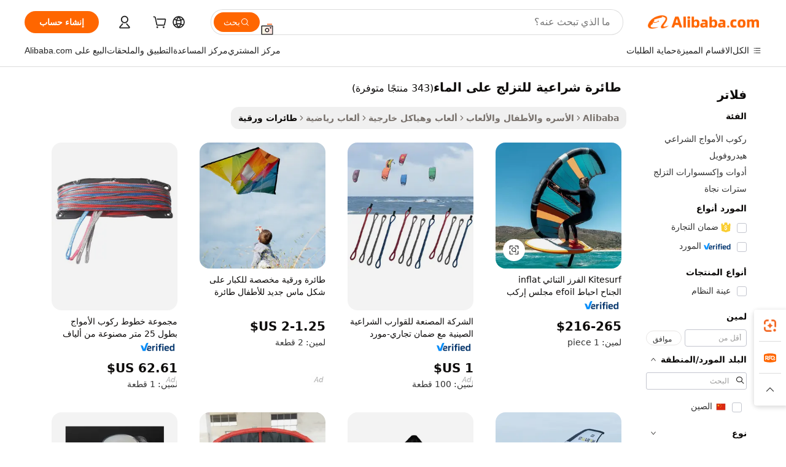

--- FILE ---
content_type: text/html;charset=UTF-8
request_url: https://arabic.alibaba.com/g/kitesurfing-kite.html
body_size: 195788
content:

<!-- screen_content -->

    <!-- tangram:5410 begin-->
    <!-- tangram:529998 begin-->
    
<!DOCTYPE html>
<html lang="ar" dir="rtl">
  <head>
        <script>
      window.__BB = {
        scene: window.__bb_scene || 'traffic-free-goods'
      };
      window.__BB.BB_CWV_IGNORE = {
          lcp_element: ['#icbu-buyer-pc-top-banner'],
          lcp_url: [],
        };
      window._timing = {}
      window._timing.first_start = Date.now();
      window.needLoginInspiration = Boolean(false);
      // 变量用于标记页面首次可见时间
      let firstVisibleTime = null;
      if (typeof document.hidden !== 'undefined') {
        // 页面首次加载时直接统计
        if (!document.hidden) {
          firstVisibleTime = Date.now();
          window.__BB_timex = 1
        } else {
          // 页面不可见时监听 visibilitychange 事件
          document.addEventListener('visibilitychange', () => {
            if (!document.hidden) {
              firstVisibleTime = Date.now();
              window.__BB_timex = firstVisibleTime - window.performance.timing.navigationStart
              window.__BB.firstVisibleTime = window.__BB_timex
              console.log("Page became visible after "+ window.__BB_timex + " ms");
            }
          }, { once: true });  // 确保只触发一次
        }
      } else {
        console.warn('Page Visibility API is not supported in this browser.');
      }
    </script>
        <meta name="data-spm" content="a2700">
        <meta name="aplus-xplug" content="NONE">
        <meta name="aplus-icbu-disable-umid" content="1">
        <meta name="google-translate-customization" content="9de59014edaf3b99-22e1cf3b5ca21786-g00bb439a5e9e5f8f-f">
    <meta name="yandex-verification" content="25a76ba8e4443bb3" />
    <meta name="msvalidate.01" content="E3FBF0E89B724C30844BF17C59608E8F" />
    <meta name="viewport" content="width=device-width, initial-scale=1.0, maximum-scale=5.0, user-scalable=yes">
        <link rel="preconnect" href="https://s.alicdn.com/" crossorigin>
    <link rel="dns-prefetch" href="https://s.alicdn.com">
                        <link rel="preload" href="https://s.alicdn.com/@g/alilog/??aplus_plugin_icbufront/index.js,mlog/aplus_v2.js" as="script">
        <link rel="preload" href="https://s.alicdn.com/@img/imgextra/i2/O1CN0153JdbU26g4bILVOyC_!!6000000007690-2-tps-418-58.png" as="image">
        <script>
            window.__APLUS_ABRATE__ = {
        perf_group: 'base64cached',
        scene: "traffic-free-goods",
      };
    </script>
    <meta name="aplus-mmstat-timeout" content="15000">
        <meta content="text/html; charset=utf-8" http-equiv="Content-Type">
          <title>نابضة بالحياة  طائرة شراعية للتزلج على الماء  للمرح في الهواء الطلق - مثالية لتجار التجزئة والمشترين بالجملة</title>
      <meta name="keywords" content="kites flying,kite board,custom kite">
      <meta name="description" content="اكتشف  طائرة شراعية للتزلج على الماء  النابضة بالحياة والمتينة المصممة لمتعة لا نهاية لها في الهواء الطلق. مثالية لجميع الأعمار، هذه المنتجات عالية الجودة تقدم تجارب مثيرة وتعزز الإبداع.">
            <meta name="pagetiming-rate" content="9">
      <meta name="pagetiming-resource-rate" content="4">
                    <link rel="canonical" href="https://arabic.alibaba.com/g/kitesurfing-kite.html">
                              <link rel="alternate" hreflang="fr" href="https://french.alibaba.com/g/kitesurfing-kite.html">
                  <link rel="alternate" hreflang="de" href="https://german.alibaba.com/g/kitesurfing-kite.html">
                  <link rel="alternate" hreflang="pt" href="https://portuguese.alibaba.com/g/kitesurfing-kite.html">
                  <link rel="alternate" hreflang="it" href="https://italian.alibaba.com/g/kitesurfing-kite.html">
                  <link rel="alternate" hreflang="es" href="https://spanish.alibaba.com/g/kitesurfing-kite.html">
                  <link rel="alternate" hreflang="ru" href="https://russian.alibaba.com/g/kitesurfing-kite.html">
                  <link rel="alternate" hreflang="ko" href="https://korean.alibaba.com/g/kitesurfing-kite.html">
                  <link rel="alternate" hreflang="ar" href="https://arabic.alibaba.com/g/kitesurfing-kite.html">
                  <link rel="alternate" hreflang="ja" href="https://japanese.alibaba.com/g/kitesurfing-kite.html">
                  <link rel="alternate" hreflang="tr" href="https://turkish.alibaba.com/g/kitesurfing-kite.html">
                  <link rel="alternate" hreflang="th" href="https://thai.alibaba.com/g/kitesurfing-kite.html">
                  <link rel="alternate" hreflang="vi" href="https://vietnamese.alibaba.com/g/kitesurfing-kite.html">
                  <link rel="alternate" hreflang="nl" href="https://dutch.alibaba.com/g/kitesurfing-kite.html">
                  <link rel="alternate" hreflang="he" href="https://hebrew.alibaba.com/g/kitesurfing-kite.html">
                  <link rel="alternate" hreflang="id" href="https://indonesian.alibaba.com/g/kitesurfing-kite.html">
                  <link rel="alternate" hreflang="hi" href="https://hindi.alibaba.com/g/kitesurfing-kite.html">
                  <link rel="alternate" hreflang="en" href="https://www.alibaba.com/showroom/kitesurfing-kite.html">
                  <link rel="alternate" hreflang="zh" href="https://chinese.alibaba.com/g/kitesurfing-kite.html">
                  <link rel="alternate" hreflang="x-default" href="https://www.alibaba.com/showroom/kitesurfing-kite.html">
                                        <script>
      // Aplus 配置自动打点
      var queue = window.goldlog_queue || (window.goldlog_queue = []);
      var tags = ["button", "a", "div", "span", "i", "svg", "input", "li", "tr"];
      queue.push(
        {
          action: 'goldlog.appendMetaInfo',
          arguments: [
            'aplus-auto-exp',
            [
              {
                logkey: '/sc.ug_msite.new_product_exp',
                cssSelector: '[data-spm-exp]',
                props: ["data-spm-exp"],
              },
              {
                logkey: '/sc.ug_pc.seolist_product_exp',
                cssSelector: '.traffic-card-gallery',
                props: ["data-spm-exp"],
              }
            ]
          ]
        }
      )
      queue.push({
        action: 'goldlog.setMetaInfo',
        arguments: ['aplus-auto-clk', JSON.stringify(tags.map(tag =>({
          "logkey": "/sc.ug_msite.new_product_clk",
          tag,
          "filter": "data-spm-clk",
          "props": ["data-spm-clk"]
        })))],
      });
    </script>
  </head>
  <div id="icbu-header"><div id="the-new-header" data-version="4.4.0" data-tnh-auto-exp="tnh-expose" data-scenes="search-products" style="position: relative;background-color: #fff;border-bottom: 1px solid #ddd;box-sizing: border-box; font-family:Inter,SF Pro Text,Roboto,Helvetica Neue,Helvetica,Tahoma,Arial,PingFang SC,Microsoft YaHei;"><div style="display: flex;align-items:center;height: 72px;min-width: 1200px;max-width: 1580px;margin: 0 auto;padding: 0 40px;box-sizing: border-box;"><img style="height: 29px; width: 209px;" src="https://s.alicdn.com/@img/imgextra/i2/O1CN0153JdbU26g4bILVOyC_!!6000000007690-2-tps-418-58.png" alt="" /></div><div style="min-width: 1200px;max-width: 1580px;margin: 0 auto;overflow: hidden;font-size: 14px;display: flex;justify-content: space-between;padding: 0 40px;box-sizing: border-box;"><div style="display: flex; align-items: center; justify-content: space-between"><div style="position: relative; height: 36px; padding: 0 28px 0 20px">All categories</div><div style="position: relative; height: 36px; padding-right: 28px">Featured selections</div><div style="position: relative; height: 36px">Trade Assurance</div></div><div style="display: flex; align-items: center; justify-content: space-between"><div style="position: relative; height: 36px; padding-right: 28px">Buyer Central</div><div style="position: relative; height: 36px; padding-right: 28px">Help Center</div><div style="position: relative; height: 36px; padding-right: 28px">Get the app</div><div style="position: relative; height: 36px">Become a supplier</div></div></div></div></div></div>
  <body data-spm="7724857" style="min-height: calc(100vh + 1px)"><script 
id="beacon-aplus"   
src="//s.alicdn.com/@g/alilog/??aplus_plugin_icbufront/index.js,mlog/aplus_v2.js"
exparams="aplus=async&userid=&aplus&ali_beacon_id=&ali_apache_id=&ali_apache_track=&ali_apache_tracktmp=&eagleeye_traceid=2101c53617690322680987410e10b6&ip=52%2e15%2e119%2e39&dmtrack_c={ali%5fresin%5ftrace%3dse%5frst%3dnull%7csp%5fviewtype%3dY%7cset%3d3%7cser%3d1007%7cpageId%3d1dcfde8fa2e54dd5a73c2675cbf7c911%7cm%5fpageid%3dnull%7cpvmi%3d266bac1a1e704e8ca3c64580892b0061%7csek%5fsepd%3d%25D8%25B7%25D8%25A7%25D8%25A6%25D8%25B1%25D8%25A9%2b%25D8%25B4%25D8%25B1%25D8%25A7%25D8%25B9%25D9%258A%25D8%25A9%2b%25D9%2584%25D9%2584%25D8%25AA%25D8%25B2%25D9%2584%25D8%25AC%2b%25D8%25B9%25D9%2584%25D9%2589%2b%25D8%25A7%25D9%2584%25D9%2585%25D8%25A7%25D8%25A1%7csek%3dkitesurfing%2bkite%7cse%5fpn%3d1%7cp4pid%3d8ede57be%2ded8a%2d4001%2d999a%2d2fcee303d3dc%7csclkid%3dnull%7cforecast%5fpost%5fcate%3dnull%7cseo%5fnew%5fuser%5fflag%3dfalse%7ccategoryId%3d100001786%7cseo%5fsearch%5fmodel%5fupgrade%5fv2%3d2025070801%7cseo%5fmodule%5fcard%5f20240624%3d202406242%7clong%5ftext%5fgoogle%5ftranslate%5fv2%3d2407142%7cseo%5fcontent%5ftd%5fbottom%5ftext%5fupdate%5fkey%3d2025070801%7cseo%5fsearch%5fmodel%5fupgrade%5fv3%3d2025072201%7cseo%5fsearch%5fmodel%5fmulti%5fupgrade%5fv3%3d2025081101%7cdamo%5falt%5freplace%3dnull%7cwap%5fcross%3d2007659%7cwap%5fcs%5faction%3d2005494%7cAPP%5fVisitor%5fActive%3d26705%7cseo%5fshowroom%5fgoods%5fmix%3d2005244%7cseo%5fdefault%5fcached%5flong%5ftext%5ffrom%5fnew%5fkeyword%5fstep%3d2024122502%7cshowroom%5fgeneral%5ftemplate%3d2005292%7cshowroom%5freview%3d20230308%7cwap%5fcs%5ftext%3dnull%7cstructured%5fdata%3d2025052702%7cseo%5fmulti%5fstyle%5ftext%5fupdate%3d2511181%7cpc%5fnew%5fheader%3dnull%7cseo%5fmeta%5fcate%5ftemplate%5fv1%3d2025042401%7cseo%5fmeta%5ftd%5fsearch%5fkeyword%5fstep%5fv1%3d2025040999%7cshowroom%5fft%5flong%5ftext%5fbaks%3d80802%7cAPP%5fGrowing%5fBuyer%5fHigh%5fIntent%5fActive%3d25488%7cshowroom%5fpc%5fv2019%3d2104%7cAPP%5fProspecting%5fBuyer%3d26712%7ccache%5fcontrol%3dnull%7cAPP%5fChurned%5fCore%5fBuyer%3d25462%7cseo%5fdefault%5fcached%5flong%5ftext%5fstep%3d24110802%7camp%5flighthouse%5fscore%5fimage%3d19657%7cseo%5fft%5ftranslate%5fgemini%3d25012003%7cwap%5fnode%5fssr%3d2015725%7cdataphant%5fopen%3d27030%7clongtext%5fmulti%5fstyle%5fexpand%5frussian%3d2510142%7cseo%5flongtext%5fgoogle%5fdata%5fsection%3d25021702%7cindustry%5fpopular%5ffloor%3dnull%7cwap%5fad%5fgoods%5fproduct%5finterval%3dnull%7cseo%5fgoods%5fbootom%5fwholesale%5flink%3dnull%7cseo%5fkeyword%5faatest%3d7%7cseo%5fmiddle%5fwholesale%5flink%3dnull%7cft%5flong%5ftext%5fenpand%5fstep2%3d121602%7cseo%5fft%5flongtext%5fexpand%5fstep3%3d25012102%7cseo%5fwap%5fheadercard%3d2006288%7cAPP%5fChurned%5fInactive%5fVisitor%3d25497%7cAPP%5fGrowing%5fBuyer%5fHigh%5fIntent%5fInactive%3d25484%7cseo%5fmeta%5ftd%5fmulti%5fkey%3d2025061801%7ctop%5frecommend%5f20250120%3d202501201%7clongtext%5fmulti%5fstyle%5fexpand%5ffrench%5fcopy%3d25091802%7clongtext%5fmulti%5fstyle%5fexpand%5ffrench%5fcopy%5fcopy%3d25092502%7cseo%5ffloor%5fexp%3dnull%7cseo%5fshowroom%5falgo%5flink%3d17764%7cseo%5fmeta%5ftd%5faib%5fgeneral%5fkey%3d2025091901%7ccountry%5findustry%3d202311033%7cpc%5ffree%5fswitchtosearch%3d2020529%7cshowroom%5fft%5flong%5ftext%5fenpand%5fstep1%3d101102%7cseo%5fshowroom%5fnorel%3dnull%7cplp%5fstyle%5f25%5fpc%3d202505222%7cseo%5fggs%5flayer%3d10010%7cquery%5fmutil%5flang%5ftranslate%3d2025060300%7cAPP%5fChurned%5fBuyer%3d25468%7cstream%5frender%5fperf%5fopt%3d2309181%7cwap%5fgoods%3d2007383%7cseo%5fshowroom%5fsimilar%5f20240614%3d202406142%7cchinese%5fopen%3d6307%7cquery%5fgpt%5ftranslate%3d20240820%7cad%5fproduct%5finterval%3dnull%7camp%5fto%5fpwa%3d2007359%7cplp%5faib%5fmulti%5fai%5fmeta%3d20250401%7cwap%5fsupplier%5fcontent%3dnull%7cpc%5ffree%5frefactoring%3d20220315%7cAPP%5fGrowing%5fBuyer%5fInactive%3d25476%7csso%5foem%5ffloor%3dnull%7cseo%5fpc%5fnew%5fview%5f20240807%3d202408072%7cseo%5fbottom%5ftext%5fentity%5fkey%5fcopy%3d2025062400%7cstream%5frender%3d433763%7cseo%5fmodule%5fcard%5f20240424%3d202404241%7cseo%5ftitle%5freplace%5f20191226%3d5841%7clongtext%5fmulti%5fstyle%5fexpand%3d25090802%7cgoogleweblight%3d6516%7clighthouse%5fbase64%3d2005760%7cAPP%5fProspecting%5fBuyer%5fActive%3d26715%7cad%5fgoods%5fproduct%5finterval%3dnull%7cseo%5fbottom%5fdeep%5fextend%5fkw%5fkey%3d2025071101%7clongtext%5fmulti%5fstyle%5fexpand%5fturkish%3d25102802%7cilink%5fuv%3d20240911%7cwap%5flist%5fwakeup%3d2005832%7ctpp%5fcrosslink%5fpc%3d20205311%7cseo%5ftop%5fbooth%3d18501%7cAPP%5fGrowing%5fBuyer%5fLess%5fActive%3d25471%7cseo%5fsearch%5fmodel%5fupgrade%5frank%3d2025092401%7cgoodslayer%3d7977%7cft%5flong%5ftext%5ftranslate%5fexpand%5fstep1%3d24110802%7cseo%5fheaderstyle%5ftraffic%5fkey%5fv1%3d2025072100%7ccrosslink%5fswitch%3d2008141%7cp4p%5foutline%3d20240328%7cseo%5fmeta%5ftd%5faib%5fv2%5fkey%3d2025091801%7crts%5fmulti%3d2008404%7cseo%5fad%5foptimization%5fkey%5fv2%3d2025072300%7cAPP%5fVisitor%5fLess%5fActive%3d26698%7cseo%5fsearch%5franker%5fid%3d2025112400%7cplp%5fstyle%5f25%3d202505192%7ccdn%5fvm%3d2007368%7cwap%5fad%5fproduct%5finterval%3dnull%7cseo%5fsearch%5fmodel%5fmulti%5fupgrade%5frank%3d2025092401%7cpc%5fcard%5fshare%3d2025081201%7cAPP%5fGrowing%5fBuyer%5fHigh%5fIntent%5fLess%5fActive%3d25479%7cgoods%5ftitle%5fsubstitute%3d9616%7cwap%5fscreen%5fexp%3d2025081400%7creact%5fheader%5ftest%3d202502182%7cpc%5fcs%5fcolor%3dnull%7cshowroom%5fft%5flong%5ftext%5ftest%3d72502%7cone%5ftap%5flogin%5fABTest%3d202308153%7cseo%5fhyh%5fshow%5ftags%3d9867%7cplp%5fstructured%5fdata%3d2508182%7cguide%5fdelete%3d2008526%7cseo%5findustry%5ftemplate%3dnull%7cseo%5fmeta%5ftd%5fmulti%5fes%5fkey%3d2025073101%7cseo%5fshowroom%5fdata%5fmix%3d19888%7csso%5ftop%5franking%5ffloor%3d20031%7cseo%5ftd%5fdeep%5fupgrade%5fkey%5fv3%3d2025081101%7cwap%5fue%5fone%3d2025111401%7cshowroom%5fto%5frts%5flink%3d2008480%7ccountrysearch%5ftest%3dnull%7cseo%5fplp%5fdate%5fv2%3d2025102701%7cchannel%5famp%5fto%5fpwa%3d2008435%7cseo%5fmulti%5fstyles%5flong%5ftext%3d2503172%7cseo%5fmeta%5ftext%5fmutli%5fcate%5ftemplate%5fv1%3d2025080801%7cseo%5fdefault%5fcached%5fmutil%5flong%5ftext%5fstep%3d24110436%7cseo%5faction%5fpoint%5ftype%3d22823%7cseo%5faib%5ftd%5flaunch%5f20240828%5fcopy%3d202408282%7cseo%5fshowroom%5fwholesale%5flink%3dnull%7cseo%5fperf%5fimprove%3d2023999%7cseo%5fwap%5flist%5fbounce%5f01%3d2063%7cseo%5fwap%5flist%5fbounce%5f02%3d2128%7cAPP%5fGrowing%5fBuyer%5fActive%3d25492%7cvideolayer%3dnull%7cvideo%5fplay%3dnull%7cAPP%5fChurned%5fMember%5fInactive%3d25501%7cseo%5fgoogle%5fnew%5fstruct%3d438326%7cicbu%5falgo%5fp4p%5fseo%5fad%3d2025072300%7ctpp%5ftrace%3dseoKeyword%2dseoKeyword%5fv3%2dproduct%2dPRODUCT%5fFAIL}&pageid=340f77272101e52a1769032268&hn=ensearchweb033001229042%2erg%2dus%2deast%2eus44&asid=AQAAAABMSnFpslosLQAAAAB4vIBzcL4FOQ==&treq=&tres=" async>
</script>
            <style>body{background-color:white;}.no-scrollbar.il-sticky.il-top-0.il-max-h-\[100vh\].il-w-\[200px\].il-flex-shrink-0.il-flex-grow-0.il-overflow-y-scroll{background-color:#FFF;padding-left:12px}</style>
                    <!-- tangram:530006 begin-->
<!--  -->
 <style>
   @keyframes il-spin {
     to {
       transform: rotate(360deg);
     }
   }
   @keyframes il-pulse {
     50% {
       opacity: 0.5;
     }
   }
   .traffic-card-gallery {display: flex;position: relative;flex-direction: column;justify-content: flex-start;border-radius: 0.5rem;background-color: #fff;padding: 0.5rem 0.5rem 1rem;overflow: hidden;font-size: 0.75rem;line-height: 1rem;}
   .traffic-card-list {display: flex;position: relative;flex-direction: row;justify-content: flex-start;border-bottom-width: 1px;background-color: #fff;padding: 1rem;height: 292px;overflow: hidden;font-size: 0.75rem;line-height: 1rem;}
   .product-price {
     b {
       font-size: 22px;
     }
   }
   .skel-loading {
       animation: il-pulse 2s cubic-bezier(0.4, 0, 0.6, 1) infinite;background-color: hsl(60, 4.8%, 95.9%);
   }
 </style>
<div id="first-cached-card">
  <div style="box-sizing:border-box;display: flex;position: absolute;left: 0;right: 0;margin: 0 auto;z-index: 1;min-width: 1200px;max-width: 1580px;padding: 0.75rem 3.25rem 0;pointer-events: none;">
    <!--页面左侧区域-->
    <div style="width: 200px;padding-top: 1rem;padding-left:12px; background-color: #fff;border-radius: 0.25rem">
      <div class="skel-loading" style="height: 1.5rem;width: 50%;border-radius: 0.25rem;"></div>
      <div style="margin-top: 1rem;margin-bottom: 1rem;">
        <div class="skel-loading" style="height: 1rem;width: calc(100% * 5 / 6);"></div>
        <div
          class="skel-loading"
          style="margin-top: 1rem;height: 1rem;width: calc(100% * 8 / 12);"
        ></div>
        <div class="skel-loading" style="margin-top: 1rem;height: 1rem;width: 75%;"></div>
        <div
          class="skel-loading"
          style="margin-top: 1rem;height: 1rem;width: calc(100% * 7 / 12);"
        ></div>
      </div>
      <div class="skel-loading" style="height: 1.5rem;width: 50%;border-radius: 0.25rem;"></div>
      <div style="margin-top: 1rem;margin-bottom: 1rem;">
        <div class="skel-loading" style="height: 1rem;width: calc(100% * 5 / 6);"></div>
        <div
          class="skel-loading"
          style="margin-top: 1rem;height: 1rem;width: calc(100% * 8 / 12);"
        ></div>
        <div class="skel-loading" style="margin-top: 1rem;height: 1rem;width: 75%;"></div>
        <div
          class="skel-loading"
          style="margin-top: 1rem;height: 1rem;width: calc(100% * 7 / 12);"
        ></div>
      </div>
      <div class="skel-loading" style="height: 1.5rem;width: 50%;border-radius: 0.25rem;"></div>
      <div style="margin-top: 1rem;margin-bottom: 1rem;">
        <div class="skel-loading" style="height: 1rem;width: calc(100% * 5 / 6);"></div>
        <div
          class="skel-loading"
          style="margin-top: 1rem;height: 1rem;width: calc(100% * 8 / 12);"
        ></div>
        <div class="skel-loading" style="margin-top: 1rem;height: 1rem;width: 75%;"></div>
        <div
          class="skel-loading"
          style="margin-top: 1rem;height: 1rem;width: calc(100% * 7 / 12);"
        ></div>
      </div>
      <div class="skel-loading" style="height: 1.5rem;width: 50%;border-radius: 0.25rem;"></div>
      <div style="margin-top: 1rem;margin-bottom: 1rem;">
        <div class="skel-loading" style="height: 1rem;width: calc(100% * 5 / 6);"></div>
        <div
          class="skel-loading"
          style="margin-top: 1rem;height: 1rem;width: calc(100% * 8 / 12);"
        ></div>
        <div class="skel-loading" style="margin-top: 1rem;height: 1rem;width: 75%;"></div>
        <div
          class="skel-loading"
          style="margin-top: 1rem;height: 1rem;width: calc(100% * 7 / 12);"
        ></div>
      </div>
      <div class="skel-loading" style="height: 1.5rem;width: 50%;border-radius: 0.25rem;"></div>
      <div style="margin-top: 1rem;margin-bottom: 1rem;">
        <div class="skel-loading" style="height: 1rem;width: calc(100% * 5 / 6);"></div>
        <div
          class="skel-loading"
          style="margin-top: 1rem;height: 1rem;width: calc(100% * 8 / 12);"
        ></div>
        <div class="skel-loading" style="margin-top: 1rem;height: 1rem;width: 75%;"></div>
        <div
          class="skel-loading"
          style="margin-top: 1rem;height: 1rem;width: calc(100% * 7 / 12);"
        ></div>
      </div>
      <div class="skel-loading" style="height: 1.5rem;width: 50%;border-radius: 0.25rem;"></div>
      <div style="margin-top: 1rem;margin-bottom: 1rem;">
        <div class="skel-loading" style="height: 1rem;width: calc(100% * 5 / 6);"></div>
        <div
          class="skel-loading"
          style="margin-top: 1rem;height: 1rem;width: calc(100% * 8 / 12);"
        ></div>
        <div class="skel-loading" style="margin-top: 1rem;height: 1rem;width: 75%;"></div>
        <div
          class="skel-loading"
          style="margin-top: 1rem;height: 1rem;width: calc(100% * 7 / 12);"
        ></div>
      </div>
    </div>
    <!--页面主体区域-->
    <div style="flex: 1 1 0%; overflow: hidden;padding: 0.5rem 0.5rem 0.5rem 1.5rem">
      <div style="height: 1.25rem;margin-bottom: 1rem;"></div>
      <!-- keywords -->
      <div style="margin-bottom: 1rem;height: 1.75rem;font-weight: 700;font-size: 1.25rem;line-height: 1.75rem;"></div>
      <!-- longtext -->
            <div style="width: calc(25% - 0.9rem);pointer-events: auto">
        <div class="traffic-card-gallery">
          <!-- ProductImage -->
          <a href="//www.alibaba.com/product-detail/Kitesurf-Duotone-Inflat-Wing-Foil-Efoil_1600338618656.html?from=SEO" target="_blank" style="position: relative;margin-bottom: 0.5rem;aspect-ratio: 1;overflow: hidden;border-radius: 0.5rem;">
            <div style="display: flex; overflow: hidden">
              <div style="position: relative;margin: 0;width: 100%;min-width: 0;flex-shrink: 0;flex-grow: 0;flex-basis: 100%;padding: 0;">
                <img style="position: relative; aspect-ratio: 1; width: 100%" src="[data-uri]" loading="eager" />
                <div style="position: absolute;left: 0;bottom: 0;right: 0;top: 0;background-color: #000;opacity: 0.05;"></div>
              </div>
            </div>
          </a>
          <div style="display: flex;flex: 1 1 0%;flex-direction: column;justify-content: space-between;">
            <div>
              <a class="skel-loading" style="margin-top: 0.5rem;display:inline-block;width:100%;height:1rem;" href="//www.alibaba.com/product-detail/Kitesurf-Duotone-Inflat-Wing-Foil-Efoil_1600338618656.html" target="_blank"></a>
              <a class="skel-loading" style="margin-top: 0.125rem;display:inline-block;width:100%;height:1rem;" href="//www.alibaba.com/product-detail/Kitesurf-Duotone-Inflat-Wing-Foil-Efoil_1600338618656.html" target="_blank"></a>
              <div class="skel-loading" style="margin-top: 0.25rem;height:1.625rem;width:75%"></div>
              <div class="skel-loading" style="margin-top: 0.5rem;height: 1rem;width:50%"></div>
              <div class="skel-loading" style="margin-top:0.25rem;height:1rem;width:25%"></div>
            </div>
          </div>

        </div>
      </div>

    </div>
  </div>
</div>
<!-- tangram:530006 end-->
            <style>.component-left-filter-callback{display:flex;position:relative;margin-top:10px;height:1200px}.component-left-filter-callback img{width:200px}.component-left-filter-callback i{position:absolute;top:5%;left:50%}.related-search-wrapper{padding:.5rem;--tw-bg-opacity: 1;background-color:#fff;background-color:rgba(255,255,255,var(--tw-bg-opacity, 1));border-width:1px;border-color:var(--input)}.related-search-wrapper .related-search-box{margin:12px 16px}.related-search-wrapper .related-search-box .related-search-title{display:inline;float:start;color:#666;word-wrap:break-word;margin-right:12px;width:13%}.related-search-wrapper .related-search-box .related-search-content{display:flex;flex-wrap:wrap}.related-search-wrapper .related-search-box .related-search-content .related-search-link{margin-right:12px;width:23%;overflow:hidden;color:#666;text-overflow:ellipsis;white-space:nowrap}.product-title img{margin-right:.5rem;display:inline-block;height:1rem;vertical-align:sub}.product-price b{font-size:22px}.similar-icon{position:absolute;bottom:12px;z-index:2;right:12px}.rfq-card{display:inline-block;position:relative;box-sizing:border-box;margin-bottom:36px}.rfq-card .rfq-card-content{display:flex;position:relative;flex-direction:column;align-items:flex-start;background-size:cover;background-color:#fff;padding:12px;width:100%;height:100%}.rfq-card .rfq-card-content .rfq-card-icon{margin-top:50px}.rfq-card .rfq-card-content .rfq-card-icon img{width:45px}.rfq-card .rfq-card-content .rfq-card-top-title{margin-top:14px;color:#222;font-weight:400;font-size:16px}.rfq-card .rfq-card-content .rfq-card-title{margin-top:24px;color:#333;font-weight:800;font-size:20px}.rfq-card .rfq-card-content .rfq-card-input-box{margin-top:24px;width:100%}.rfq-card .rfq-card-content .rfq-card-input-box textarea{box-sizing:border-box;border:1px solid #ddd;border-radius:4px;background-color:#fff;padding:9px 12px;width:100%;height:88px;resize:none;color:#666;font-weight:400;font-size:13px;font-family:inherit}.rfq-card .rfq-card-content .rfq-card-button{margin-top:24px;border:1px solid #666;border-radius:16px;background-color:#fff;width:67%;color:#000;font-weight:700;font-size:14px;line-height:30px;text-align:center}[data-modulename^=ProductList-] div{contain-intrinsic-size:auto 500px}.traffic-card-gallery:hover{--tw-shadow: 0px 2px 6px 2px rgba(0,0,0,.12157);--tw-shadow-colored: 0px 2px 6px 2px var(--tw-shadow-color);box-shadow:0 0 #0000,0 0 #0000,0 2px 6px 2px #0000001f;box-shadow:var(--tw-ring-offset-shadow, 0 0 rgba(0,0,0,0)),var(--tw-ring-shadow, 0 0 rgba(0,0,0,0)),var(--tw-shadow);z-index:10}.traffic-card-gallery{position:relative;display:flex;flex-direction:column;justify-content:flex-start;overflow:hidden;border-radius:.75rem;--tw-bg-opacity: 1;background-color:#fff;background-color:rgba(255,255,255,var(--tw-bg-opacity, 1));padding:.5rem;font-size:.75rem;line-height:1rem}.traffic-card-list{position:relative;display:flex;height:292px;flex-direction:row;justify-content:flex-start;overflow:hidden;border-bottom-width:1px;--tw-bg-opacity: 1;background-color:#fff;background-color:rgba(255,255,255,var(--tw-bg-opacity, 1));padding:1rem;font-size:.75rem;line-height:1rem}.traffic-card-g-industry:hover{--tw-shadow: 0 0 10px rgba(0,0,0,.1);--tw-shadow-colored: 0 0 10px var(--tw-shadow-color);box-shadow:0 0 #0000,0 0 #0000,0 0 10px #0000001a;box-shadow:var(--tw-ring-offset-shadow, 0 0 rgba(0,0,0,0)),var(--tw-ring-shadow, 0 0 rgba(0,0,0,0)),var(--tw-shadow)}.traffic-card-g-industry{position:relative;border-radius:var(--radius);--tw-bg-opacity: 1;background-color:#fff;background-color:rgba(255,255,255,var(--tw-bg-opacity, 1));padding:1.25rem .75rem .75rem;font-size:.875rem;line-height:1.25rem}.module-filter-section-wrapper{max-height:none!important;overflow-x:hidden}*,:before,:after{--tw-border-spacing-x: 0;--tw-border-spacing-y: 0;--tw-translate-x: 0;--tw-translate-y: 0;--tw-rotate: 0;--tw-skew-x: 0;--tw-skew-y: 0;--tw-scale-x: 1;--tw-scale-y: 1;--tw-pan-x: ;--tw-pan-y: ;--tw-pinch-zoom: ;--tw-scroll-snap-strictness: proximity;--tw-gradient-from-position: ;--tw-gradient-via-position: ;--tw-gradient-to-position: ;--tw-ordinal: ;--tw-slashed-zero: ;--tw-numeric-figure: ;--tw-numeric-spacing: ;--tw-numeric-fraction: ;--tw-ring-inset: ;--tw-ring-offset-width: 0px;--tw-ring-offset-color: #fff;--tw-ring-color: rgba(59, 130, 246, .5);--tw-ring-offset-shadow: 0 0 rgba(0,0,0,0);--tw-ring-shadow: 0 0 rgba(0,0,0,0);--tw-shadow: 0 0 rgba(0,0,0,0);--tw-shadow-colored: 0 0 rgba(0,0,0,0);--tw-blur: ;--tw-brightness: ;--tw-contrast: ;--tw-grayscale: ;--tw-hue-rotate: ;--tw-invert: ;--tw-saturate: ;--tw-sepia: ;--tw-drop-shadow: ;--tw-backdrop-blur: ;--tw-backdrop-brightness: ;--tw-backdrop-contrast: ;--tw-backdrop-grayscale: ;--tw-backdrop-hue-rotate: ;--tw-backdrop-invert: ;--tw-backdrop-opacity: ;--tw-backdrop-saturate: ;--tw-backdrop-sepia: ;--tw-contain-size: ;--tw-contain-layout: ;--tw-contain-paint: ;--tw-contain-style: }::backdrop{--tw-border-spacing-x: 0;--tw-border-spacing-y: 0;--tw-translate-x: 0;--tw-translate-y: 0;--tw-rotate: 0;--tw-skew-x: 0;--tw-skew-y: 0;--tw-scale-x: 1;--tw-scale-y: 1;--tw-pan-x: ;--tw-pan-y: ;--tw-pinch-zoom: ;--tw-scroll-snap-strictness: proximity;--tw-gradient-from-position: ;--tw-gradient-via-position: ;--tw-gradient-to-position: ;--tw-ordinal: ;--tw-slashed-zero: ;--tw-numeric-figure: ;--tw-numeric-spacing: ;--tw-numeric-fraction: ;--tw-ring-inset: ;--tw-ring-offset-width: 0px;--tw-ring-offset-color: #fff;--tw-ring-color: rgba(59, 130, 246, .5);--tw-ring-offset-shadow: 0 0 rgba(0,0,0,0);--tw-ring-shadow: 0 0 rgba(0,0,0,0);--tw-shadow: 0 0 rgba(0,0,0,0);--tw-shadow-colored: 0 0 rgba(0,0,0,0);--tw-blur: ;--tw-brightness: ;--tw-contrast: ;--tw-grayscale: ;--tw-hue-rotate: ;--tw-invert: ;--tw-saturate: ;--tw-sepia: ;--tw-drop-shadow: ;--tw-backdrop-blur: ;--tw-backdrop-brightness: ;--tw-backdrop-contrast: ;--tw-backdrop-grayscale: ;--tw-backdrop-hue-rotate: ;--tw-backdrop-invert: ;--tw-backdrop-opacity: ;--tw-backdrop-saturate: ;--tw-backdrop-sepia: ;--tw-contain-size: ;--tw-contain-layout: ;--tw-contain-paint: ;--tw-contain-style: }*,:before,:after{box-sizing:border-box;border-width:0;border-style:solid;border-color:#e5e7eb}:before,:after{--tw-content: ""}html,:host{line-height:1.5;-webkit-text-size-adjust:100%;-moz-tab-size:4;-o-tab-size:4;tab-size:4;font-family:ui-sans-serif,system-ui,-apple-system,Segoe UI,Roboto,Ubuntu,Cantarell,Noto Sans,sans-serif,"Apple Color Emoji","Segoe UI Emoji",Segoe UI Symbol,"Noto Color Emoji";font-feature-settings:normal;font-variation-settings:normal;-webkit-tap-highlight-color:transparent}body{margin:0;line-height:inherit}hr{height:0;color:inherit;border-top-width:1px}abbr:where([title]){text-decoration:underline;-webkit-text-decoration:underline dotted;text-decoration:underline dotted}h1,h2,h3,h4,h5,h6{font-size:inherit;font-weight:inherit}a{color:inherit;text-decoration:inherit}b,strong{font-weight:bolder}code,kbd,samp,pre{font-family:ui-monospace,SFMono-Regular,Menlo,Monaco,Consolas,Liberation Mono,Courier New,monospace;font-feature-settings:normal;font-variation-settings:normal;font-size:1em}small{font-size:80%}sub,sup{font-size:75%;line-height:0;position:relative;vertical-align:baseline}sub{bottom:-.25em}sup{top:-.5em}table{text-indent:0;border-color:inherit;border-collapse:collapse}button,input,optgroup,select,textarea{font-family:inherit;font-feature-settings:inherit;font-variation-settings:inherit;font-size:100%;font-weight:inherit;line-height:inherit;letter-spacing:inherit;color:inherit;margin:0;padding:0}button,select{text-transform:none}button,input:where([type=button]),input:where([type=reset]),input:where([type=submit]){-webkit-appearance:button;background-color:transparent;background-image:none}:-moz-focusring{outline:auto}:-moz-ui-invalid{box-shadow:none}progress{vertical-align:baseline}::-webkit-inner-spin-button,::-webkit-outer-spin-button{height:auto}[type=search]{-webkit-appearance:textfield;outline-offset:-2px}::-webkit-search-decoration{-webkit-appearance:none}::-webkit-file-upload-button{-webkit-appearance:button;font:inherit}summary{display:list-item}blockquote,dl,dd,h1,h2,h3,h4,h5,h6,hr,figure,p,pre{margin:0}fieldset{margin:0;padding:0}legend{padding:0}ol,ul,menu{list-style:none;margin:0;padding:0}dialog{padding:0}textarea{resize:vertical}input::-moz-placeholder,textarea::-moz-placeholder{opacity:1;color:#9ca3af}input::placeholder,textarea::placeholder{opacity:1;color:#9ca3af}button,[role=button]{cursor:pointer}:disabled{cursor:default}img,svg,video,canvas,audio,iframe,embed,object{display:block;vertical-align:middle}img,video{max-width:100%;height:auto}[hidden]:where(:not([hidden=until-found])){display:none}:root{--background: hsl(0, 0%, 100%);--foreground: hsl(20, 14.3%, 4.1%);--card: hsl(0, 0%, 100%);--card-foreground: hsl(20, 14.3%, 4.1%);--popover: hsl(0, 0%, 100%);--popover-foreground: hsl(20, 14.3%, 4.1%);--primary: hsl(24, 100%, 50%);--primary-foreground: hsl(60, 9.1%, 97.8%);--secondary: hsl(60, 4.8%, 95.9%);--secondary-foreground: #333;--muted: hsl(60, 4.8%, 95.9%);--muted-foreground: hsl(25, 5.3%, 44.7%);--accent: hsl(60, 4.8%, 95.9%);--accent-foreground: hsl(24, 9.8%, 10%);--destructive: hsl(0, 84.2%, 60.2%);--destructive-foreground: hsl(60, 9.1%, 97.8%);--border: hsl(20, 5.9%, 90%);--input: hsl(20, 5.9%, 90%);--ring: hsl(24.6, 95%, 53.1%);--radius: 1rem}.dark{--background: hsl(20, 14.3%, 4.1%);--foreground: hsl(60, 9.1%, 97.8%);--card: hsl(20, 14.3%, 4.1%);--card-foreground: hsl(60, 9.1%, 97.8%);--popover: hsl(20, 14.3%, 4.1%);--popover-foreground: hsl(60, 9.1%, 97.8%);--primary: hsl(20.5, 90.2%, 48.2%);--primary-foreground: hsl(60, 9.1%, 97.8%);--secondary: hsl(12, 6.5%, 15.1%);--secondary-foreground: hsl(60, 9.1%, 97.8%);--muted: hsl(12, 6.5%, 15.1%);--muted-foreground: hsl(24, 5.4%, 63.9%);--accent: hsl(12, 6.5%, 15.1%);--accent-foreground: hsl(60, 9.1%, 97.8%);--destructive: hsl(0, 72.2%, 50.6%);--destructive-foreground: hsl(60, 9.1%, 97.8%);--border: hsl(12, 6.5%, 15.1%);--input: hsl(12, 6.5%, 15.1%);--ring: hsl(20.5, 90.2%, 48.2%)}*{border-color:#e7e5e4;border-color:var(--border)}body{background-color:#fff;background-color:var(--background);color:#0c0a09;color:var(--foreground)}.il-sr-only{position:absolute;width:1px;height:1px;padding:0;margin:-1px;overflow:hidden;clip:rect(0,0,0,0);white-space:nowrap;border-width:0}.il-invisible{visibility:hidden}.il-fixed{position:fixed}.il-absolute{position:absolute}.il-relative{position:relative}.il-sticky{position:sticky}.il-inset-0{inset:0}.il--bottom-12{bottom:-3rem}.il--top-12{top:-3rem}.il-bottom-0{bottom:0}.il-bottom-2{bottom:.5rem}.il-bottom-3{bottom:.75rem}.il-bottom-4{bottom:1rem}.il-end-0{right:0}.il-end-2{right:.5rem}.il-end-3{right:.75rem}.il-end-4{right:1rem}.il-left-0{left:0}.il-left-3{left:.75rem}.il-right-0{right:0}.il-right-2{right:.5rem}.il-right-3{right:.75rem}.il-start-0{left:0}.il-start-1\/2{left:50%}.il-start-2{left:.5rem}.il-start-3{left:.75rem}.il-start-\[50\%\]{left:50%}.il-top-0{top:0}.il-top-1\/2{top:50%}.il-top-16{top:4rem}.il-top-4{top:1rem}.il-top-\[50\%\]{top:50%}.il-z-10{z-index:10}.il-z-50{z-index:50}.il-z-\[9999\]{z-index:9999}.il-col-span-4{grid-column:span 4 / span 4}.il-m-0{margin:0}.il-m-3{margin:.75rem}.il-m-auto{margin:auto}.il-mx-auto{margin-left:auto;margin-right:auto}.il-my-3{margin-top:.75rem;margin-bottom:.75rem}.il-my-5{margin-top:1.25rem;margin-bottom:1.25rem}.il-my-auto{margin-top:auto;margin-bottom:auto}.\!il-mb-4{margin-bottom:1rem!important}.il--mt-4{margin-top:-1rem}.il-mb-0{margin-bottom:0}.il-mb-1{margin-bottom:.25rem}.il-mb-2{margin-bottom:.5rem}.il-mb-3{margin-bottom:.75rem}.il-mb-4{margin-bottom:1rem}.il-mb-5{margin-bottom:1.25rem}.il-mb-6{margin-bottom:1.5rem}.il-mb-8{margin-bottom:2rem}.il-mb-\[-0\.75rem\]{margin-bottom:-.75rem}.il-mb-\[0\.125rem\]{margin-bottom:.125rem}.il-me-1{margin-right:.25rem}.il-me-2{margin-right:.5rem}.il-me-3{margin-right:.75rem}.il-me-auto{margin-right:auto}.il-mr-1{margin-right:.25rem}.il-mr-2{margin-right:.5rem}.il-ms-1{margin-left:.25rem}.il-ms-4{margin-left:1rem}.il-ms-5{margin-left:1.25rem}.il-ms-8{margin-left:2rem}.il-ms-\[\.375rem\]{margin-left:.375rem}.il-ms-auto{margin-left:auto}.il-mt-0{margin-top:0}.il-mt-0\.5{margin-top:.125rem}.il-mt-1{margin-top:.25rem}.il-mt-2{margin-top:.5rem}.il-mt-3{margin-top:.75rem}.il-mt-4{margin-top:1rem}.il-mt-6{margin-top:1.5rem}.il-line-clamp-1{overflow:hidden;display:-webkit-box;-webkit-box-orient:vertical;-webkit-line-clamp:1}.il-line-clamp-2{overflow:hidden;display:-webkit-box;-webkit-box-orient:vertical;-webkit-line-clamp:2}.il-line-clamp-6{overflow:hidden;display:-webkit-box;-webkit-box-orient:vertical;-webkit-line-clamp:6}.il-inline-block{display:inline-block}.il-inline{display:inline}.il-flex{display:flex}.il-inline-flex{display:inline-flex}.il-grid{display:grid}.il-aspect-square{aspect-ratio:1 / 1}.il-size-5{width:1.25rem;height:1.25rem}.il-h-1{height:.25rem}.il-h-10{height:2.5rem}.il-h-11{height:2.75rem}.il-h-20{height:5rem}.il-h-24{height:6rem}.il-h-3\.5{height:.875rem}.il-h-4{height:1rem}.il-h-40{height:10rem}.il-h-6{height:1.5rem}.il-h-8{height:2rem}.il-h-9{height:2.25rem}.il-h-\[150px\]{height:150px}.il-h-\[152px\]{height:152px}.il-h-\[18\.25rem\]{height:18.25rem}.il-h-\[292px\]{height:292px}.il-h-\[600px\]{height:600px}.il-h-auto{height:auto}.il-h-fit{height:-moz-fit-content;height:fit-content}.il-h-full{height:100%}.il-h-screen{height:100vh}.il-max-h-\[100vh\]{max-height:100vh}.il-w-1\/2{width:50%}.il-w-10{width:2.5rem}.il-w-10\/12{width:83.333333%}.il-w-4{width:1rem}.il-w-6{width:1.5rem}.il-w-64{width:16rem}.il-w-7\/12{width:58.333333%}.il-w-72{width:18rem}.il-w-8{width:2rem}.il-w-8\/12{width:66.666667%}.il-w-9{width:2.25rem}.il-w-9\/12{width:75%}.il-w-\[200px\]{width:200px}.il-w-\[84px\]{width:84px}.il-w-fit{width:-moz-fit-content;width:fit-content}.il-w-full{width:100%}.il-w-screen{width:100vw}.il-min-w-0{min-width:0px}.il-min-w-3{min-width:.75rem}.il-min-w-\[1200px\]{min-width:1200px}.il-max-w-\[1000px\]{max-width:1000px}.il-max-w-\[1580px\]{max-width:1580px}.il-max-w-full{max-width:100%}.il-max-w-lg{max-width:32rem}.il-flex-1{flex:1 1 0%}.il-flex-shrink-0,.il-shrink-0{flex-shrink:0}.il-flex-grow-0,.il-grow-0{flex-grow:0}.il-basis-24{flex-basis:6rem}.il-basis-full{flex-basis:100%}.il-origin-\[--radix-tooltip-content-transform-origin\]{transform-origin:var(--radix-tooltip-content-transform-origin)}.il--translate-x-1\/2{--tw-translate-x: -50%;transform:translate(-50%,var(--tw-translate-y)) rotate(var(--tw-rotate)) skew(var(--tw-skew-x)) skewY(var(--tw-skew-y)) scaleX(var(--tw-scale-x)) scaleY(var(--tw-scale-y));transform:translate(var(--tw-translate-x),var(--tw-translate-y)) rotate(var(--tw-rotate)) skew(var(--tw-skew-x)) skewY(var(--tw-skew-y)) scaleX(var(--tw-scale-x)) scaleY(var(--tw-scale-y))}.il--translate-y-1\/2{--tw-translate-y: -50%;transform:translate(var(--tw-translate-x),-50%) rotate(var(--tw-rotate)) skew(var(--tw-skew-x)) skewY(var(--tw-skew-y)) scaleX(var(--tw-scale-x)) scaleY(var(--tw-scale-y));transform:translate(var(--tw-translate-x),var(--tw-translate-y)) rotate(var(--tw-rotate)) skew(var(--tw-skew-x)) skewY(var(--tw-skew-y)) scaleX(var(--tw-scale-x)) scaleY(var(--tw-scale-y))}.il-translate-x-\[-50\%\]{--tw-translate-x: -50%;transform:translate(-50%,var(--tw-translate-y)) rotate(var(--tw-rotate)) skew(var(--tw-skew-x)) skewY(var(--tw-skew-y)) scaleX(var(--tw-scale-x)) scaleY(var(--tw-scale-y));transform:translate(var(--tw-translate-x),var(--tw-translate-y)) rotate(var(--tw-rotate)) skew(var(--tw-skew-x)) skewY(var(--tw-skew-y)) scaleX(var(--tw-scale-x)) scaleY(var(--tw-scale-y))}.il-translate-y-\[-50\%\]{--tw-translate-y: -50%;transform:translate(var(--tw-translate-x),-50%) rotate(var(--tw-rotate)) skew(var(--tw-skew-x)) skewY(var(--tw-skew-y)) scaleX(var(--tw-scale-x)) scaleY(var(--tw-scale-y));transform:translate(var(--tw-translate-x),var(--tw-translate-y)) rotate(var(--tw-rotate)) skew(var(--tw-skew-x)) skewY(var(--tw-skew-y)) scaleX(var(--tw-scale-x)) scaleY(var(--tw-scale-y))}.il-rotate-90{--tw-rotate: 90deg;transform:translate(var(--tw-translate-x),var(--tw-translate-y)) rotate(90deg) skew(var(--tw-skew-x)) skewY(var(--tw-skew-y)) scaleX(var(--tw-scale-x)) scaleY(var(--tw-scale-y));transform:translate(var(--tw-translate-x),var(--tw-translate-y)) rotate(var(--tw-rotate)) skew(var(--tw-skew-x)) skewY(var(--tw-skew-y)) scaleX(var(--tw-scale-x)) scaleY(var(--tw-scale-y))}@keyframes il-pulse{50%{opacity:.5}}.il-animate-pulse{animation:il-pulse 2s cubic-bezier(.4,0,.6,1) infinite}@keyframes il-spin{to{transform:rotate(360deg)}}.il-animate-spin{animation:il-spin 1s linear infinite}.il-cursor-pointer{cursor:pointer}.il-list-disc{list-style-type:disc}.il-grid-cols-2{grid-template-columns:repeat(2,minmax(0,1fr))}.il-grid-cols-4{grid-template-columns:repeat(4,minmax(0,1fr))}.il-flex-row{flex-direction:row}.il-flex-col{flex-direction:column}.il-flex-col-reverse{flex-direction:column-reverse}.il-flex-wrap{flex-wrap:wrap}.il-flex-nowrap{flex-wrap:nowrap}.il-items-start{align-items:flex-start}.il-items-center{align-items:center}.il-items-baseline{align-items:baseline}.il-justify-start{justify-content:flex-start}.il-justify-end{justify-content:flex-end}.il-justify-center{justify-content:center}.il-justify-between{justify-content:space-between}.il-gap-1{gap:.25rem}.il-gap-1\.5{gap:.375rem}.il-gap-10{gap:2.5rem}.il-gap-2{gap:.5rem}.il-gap-3{gap:.75rem}.il-gap-4{gap:1rem}.il-gap-8{gap:2rem}.il-gap-\[\.0938rem\]{gap:.0938rem}.il-gap-\[\.375rem\]{gap:.375rem}.il-gap-\[0\.125rem\]{gap:.125rem}.\!il-gap-x-5{-moz-column-gap:1.25rem!important;column-gap:1.25rem!important}.\!il-gap-y-5{row-gap:1.25rem!important}.il-space-y-1\.5>:not([hidden])~:not([hidden]){--tw-space-y-reverse: 0;margin-top:calc(.375rem * (1 - var(--tw-space-y-reverse)));margin-top:.375rem;margin-top:calc(.375rem * calc(1 - var(--tw-space-y-reverse)));margin-bottom:0rem;margin-bottom:calc(.375rem * var(--tw-space-y-reverse))}.il-space-y-4>:not([hidden])~:not([hidden]){--tw-space-y-reverse: 0;margin-top:calc(1rem * (1 - var(--tw-space-y-reverse)));margin-top:1rem;margin-top:calc(1rem * calc(1 - var(--tw-space-y-reverse)));margin-bottom:0rem;margin-bottom:calc(1rem * var(--tw-space-y-reverse))}.il-overflow-hidden{overflow:hidden}.il-overflow-y-auto{overflow-y:auto}.il-overflow-y-scroll{overflow-y:scroll}.il-truncate{overflow:hidden;text-overflow:ellipsis;white-space:nowrap}.il-text-ellipsis{text-overflow:ellipsis}.il-whitespace-normal{white-space:normal}.il-whitespace-nowrap{white-space:nowrap}.il-break-normal{word-wrap:normal;word-break:normal}.il-break-words{word-wrap:break-word}.il-break-all{word-break:break-all}.il-rounded{border-radius:.25rem}.il-rounded-2xl{border-radius:1rem}.il-rounded-\[0\.5rem\]{border-radius:.5rem}.il-rounded-\[1\.25rem\]{border-radius:1.25rem}.il-rounded-full{border-radius:9999px}.il-rounded-lg{border-radius:1rem;border-radius:var(--radius)}.il-rounded-md{border-radius:calc(1rem - 2px);border-radius:calc(var(--radius) - 2px)}.il-rounded-sm{border-radius:calc(1rem - 4px);border-radius:calc(var(--radius) - 4px)}.il-rounded-xl{border-radius:.75rem}.il-border,.il-border-\[1px\]{border-width:1px}.il-border-b,.il-border-b-\[1px\]{border-bottom-width:1px}.il-border-solid{border-style:solid}.il-border-none{border-style:none}.il-border-\[\#222\]{--tw-border-opacity: 1;border-color:#222;border-color:rgba(34,34,34,var(--tw-border-opacity, 1))}.il-border-\[\#DDD\]{--tw-border-opacity: 1;border-color:#ddd;border-color:rgba(221,221,221,var(--tw-border-opacity, 1))}.il-border-foreground{border-color:#0c0a09;border-color:var(--foreground)}.il-border-input{border-color:#e7e5e4;border-color:var(--input)}.il-bg-\[\#F8F8F8\]{--tw-bg-opacity: 1;background-color:#f8f8f8;background-color:rgba(248,248,248,var(--tw-bg-opacity, 1))}.il-bg-\[\#d9d9d963\]{background-color:#d9d9d963}.il-bg-accent{background-color:#f5f5f4;background-color:var(--accent)}.il-bg-background{background-color:#fff;background-color:var(--background)}.il-bg-black{--tw-bg-opacity: 1;background-color:#000;background-color:rgba(0,0,0,var(--tw-bg-opacity, 1))}.il-bg-black\/80{background-color:#000c}.il-bg-destructive{background-color:#ef4444;background-color:var(--destructive)}.il-bg-gray-300{--tw-bg-opacity: 1;background-color:#d1d5db;background-color:rgba(209,213,219,var(--tw-bg-opacity, 1))}.il-bg-muted{background-color:#f5f5f4;background-color:var(--muted)}.il-bg-orange-500{--tw-bg-opacity: 1;background-color:#f97316;background-color:rgba(249,115,22,var(--tw-bg-opacity, 1))}.il-bg-popover{background-color:#fff;background-color:var(--popover)}.il-bg-primary{background-color:#f60;background-color:var(--primary)}.il-bg-secondary{background-color:#f5f5f4;background-color:var(--secondary)}.il-bg-transparent{background-color:transparent}.il-bg-white{--tw-bg-opacity: 1;background-color:#fff;background-color:rgba(255,255,255,var(--tw-bg-opacity, 1))}.il-bg-opacity-80{--tw-bg-opacity: .8}.il-bg-cover{background-size:cover}.il-bg-no-repeat{background-repeat:no-repeat}.il-fill-black{fill:#000}.il-object-cover{-o-object-fit:cover;object-fit:cover}.il-p-0{padding:0}.il-p-1{padding:.25rem}.il-p-2{padding:.5rem}.il-p-3{padding:.75rem}.il-p-4{padding:1rem}.il-p-5{padding:1.25rem}.il-p-6{padding:1.5rem}.il-px-2{padding-left:.5rem;padding-right:.5rem}.il-px-3{padding-left:.75rem;padding-right:.75rem}.il-py-0\.5{padding-top:.125rem;padding-bottom:.125rem}.il-py-1\.5{padding-top:.375rem;padding-bottom:.375rem}.il-py-10{padding-top:2.5rem;padding-bottom:2.5rem}.il-py-2{padding-top:.5rem;padding-bottom:.5rem}.il-py-3{padding-top:.75rem;padding-bottom:.75rem}.il-pb-0{padding-bottom:0}.il-pb-3{padding-bottom:.75rem}.il-pb-4{padding-bottom:1rem}.il-pb-8{padding-bottom:2rem}.il-pe-0{padding-right:0}.il-pe-2{padding-right:.5rem}.il-pe-3{padding-right:.75rem}.il-pe-4{padding-right:1rem}.il-pe-6{padding-right:1.5rem}.il-pe-8{padding-right:2rem}.il-pe-\[12px\]{padding-right:12px}.il-pe-\[3\.25rem\]{padding-right:3.25rem}.il-pl-4{padding-left:1rem}.il-ps-0{padding-left:0}.il-ps-2{padding-left:.5rem}.il-ps-3{padding-left:.75rem}.il-ps-4{padding-left:1rem}.il-ps-6{padding-left:1.5rem}.il-ps-8{padding-left:2rem}.il-ps-\[12px\]{padding-left:12px}.il-ps-\[3\.25rem\]{padding-left:3.25rem}.il-pt-10{padding-top:2.5rem}.il-pt-4{padding-top:1rem}.il-pt-5{padding-top:1.25rem}.il-pt-6{padding-top:1.5rem}.il-pt-7{padding-top:1.75rem}.il-text-center{text-align:center}.il-text-start{text-align:left}.il-text-2xl{font-size:1.5rem;line-height:2rem}.il-text-base{font-size:1rem;line-height:1.5rem}.il-text-lg{font-size:1.125rem;line-height:1.75rem}.il-text-sm{font-size:.875rem;line-height:1.25rem}.il-text-xl{font-size:1.25rem;line-height:1.75rem}.il-text-xs{font-size:.75rem;line-height:1rem}.il-font-\[600\]{font-weight:600}.il-font-bold{font-weight:700}.il-font-medium{font-weight:500}.il-font-normal{font-weight:400}.il-font-semibold{font-weight:600}.il-leading-3{line-height:.75rem}.il-leading-4{line-height:1rem}.il-leading-\[1\.43\]{line-height:1.43}.il-leading-\[18px\]{line-height:18px}.il-leading-\[26px\]{line-height:26px}.il-leading-none{line-height:1}.il-tracking-tight{letter-spacing:-.025em}.il-text-\[\#00820D\]{--tw-text-opacity: 1;color:#00820d;color:rgba(0,130,13,var(--tw-text-opacity, 1))}.il-text-\[\#222\]{--tw-text-opacity: 1;color:#222;color:rgba(34,34,34,var(--tw-text-opacity, 1))}.il-text-\[\#444\]{--tw-text-opacity: 1;color:#444;color:rgba(68,68,68,var(--tw-text-opacity, 1))}.il-text-\[\#4B1D1F\]{--tw-text-opacity: 1;color:#4b1d1f;color:rgba(75,29,31,var(--tw-text-opacity, 1))}.il-text-\[\#767676\]{--tw-text-opacity: 1;color:#767676;color:rgba(118,118,118,var(--tw-text-opacity, 1))}.il-text-\[\#D04A0A\]{--tw-text-opacity: 1;color:#d04a0a;color:rgba(208,74,10,var(--tw-text-opacity, 1))}.il-text-\[\#F7421E\]{--tw-text-opacity: 1;color:#f7421e;color:rgba(247,66,30,var(--tw-text-opacity, 1))}.il-text-\[\#FF6600\]{--tw-text-opacity: 1;color:#f60;color:rgba(255,102,0,var(--tw-text-opacity, 1))}.il-text-\[\#f7421e\]{--tw-text-opacity: 1;color:#f7421e;color:rgba(247,66,30,var(--tw-text-opacity, 1))}.il-text-destructive-foreground{color:#fafaf9;color:var(--destructive-foreground)}.il-text-foreground{color:#0c0a09;color:var(--foreground)}.il-text-muted-foreground{color:#78716c;color:var(--muted-foreground)}.il-text-popover-foreground{color:#0c0a09;color:var(--popover-foreground)}.il-text-primary{color:#f60;color:var(--primary)}.il-text-primary-foreground{color:#fafaf9;color:var(--primary-foreground)}.il-text-secondary-foreground{color:#333;color:var(--secondary-foreground)}.il-text-white{--tw-text-opacity: 1;color:#fff;color:rgba(255,255,255,var(--tw-text-opacity, 1))}.il-underline{text-decoration-line:underline}.il-line-through{text-decoration-line:line-through}.il-underline-offset-4{text-underline-offset:4px}.il-opacity-5{opacity:.05}.il-opacity-70{opacity:.7}.il-shadow-\[0_2px_6px_2px_rgba\(0\,0\,0\,0\.12\)\]{--tw-shadow: 0 2px 6px 2px rgba(0,0,0,.12);--tw-shadow-colored: 0 2px 6px 2px var(--tw-shadow-color);box-shadow:0 0 #0000,0 0 #0000,0 2px 6px 2px #0000001f;box-shadow:var(--tw-ring-offset-shadow, 0 0 rgba(0,0,0,0)),var(--tw-ring-shadow, 0 0 rgba(0,0,0,0)),var(--tw-shadow)}.il-shadow-cards{--tw-shadow: 0 0 10px rgba(0,0,0,.1);--tw-shadow-colored: 0 0 10px var(--tw-shadow-color);box-shadow:0 0 #0000,0 0 #0000,0 0 10px #0000001a;box-shadow:var(--tw-ring-offset-shadow, 0 0 rgba(0,0,0,0)),var(--tw-ring-shadow, 0 0 rgba(0,0,0,0)),var(--tw-shadow)}.il-shadow-lg{--tw-shadow: 0 10px 15px -3px rgba(0, 0, 0, .1), 0 4px 6px -4px rgba(0, 0, 0, .1);--tw-shadow-colored: 0 10px 15px -3px var(--tw-shadow-color), 0 4px 6px -4px var(--tw-shadow-color);box-shadow:0 0 #0000,0 0 #0000,0 10px 15px -3px #0000001a,0 4px 6px -4px #0000001a;box-shadow:var(--tw-ring-offset-shadow, 0 0 rgba(0,0,0,0)),var(--tw-ring-shadow, 0 0 rgba(0,0,0,0)),var(--tw-shadow)}.il-shadow-md{--tw-shadow: 0 4px 6px -1px rgba(0, 0, 0, .1), 0 2px 4px -2px rgba(0, 0, 0, .1);--tw-shadow-colored: 0 4px 6px -1px var(--tw-shadow-color), 0 2px 4px -2px var(--tw-shadow-color);box-shadow:0 0 #0000,0 0 #0000,0 4px 6px -1px #0000001a,0 2px 4px -2px #0000001a;box-shadow:var(--tw-ring-offset-shadow, 0 0 rgba(0,0,0,0)),var(--tw-ring-shadow, 0 0 rgba(0,0,0,0)),var(--tw-shadow)}.il-outline-none{outline:2px solid transparent;outline-offset:2px}.il-outline-1{outline-width:1px}.il-ring-offset-background{--tw-ring-offset-color: var(--background)}.il-transition-colors{transition-property:color,background-color,border-color,text-decoration-color,fill,stroke;transition-timing-function:cubic-bezier(.4,0,.2,1);transition-duration:.15s}.il-transition-opacity{transition-property:opacity;transition-timing-function:cubic-bezier(.4,0,.2,1);transition-duration:.15s}.il-transition-transform{transition-property:transform;transition-timing-function:cubic-bezier(.4,0,.2,1);transition-duration:.15s}.il-duration-200{transition-duration:.2s}.il-duration-300{transition-duration:.3s}.il-ease-in-out{transition-timing-function:cubic-bezier(.4,0,.2,1)}@keyframes enter{0%{opacity:1;opacity:var(--tw-enter-opacity, 1);transform:translateZ(0) scaleZ(1) rotate(0);transform:translate3d(var(--tw-enter-translate-x, 0),var(--tw-enter-translate-y, 0),0) scale3d(var(--tw-enter-scale, 1),var(--tw-enter-scale, 1),var(--tw-enter-scale, 1)) rotate(var(--tw-enter-rotate, 0))}}@keyframes exit{to{opacity:1;opacity:var(--tw-exit-opacity, 1);transform:translateZ(0) scaleZ(1) rotate(0);transform:translate3d(var(--tw-exit-translate-x, 0),var(--tw-exit-translate-y, 0),0) scale3d(var(--tw-exit-scale, 1),var(--tw-exit-scale, 1),var(--tw-exit-scale, 1)) rotate(var(--tw-exit-rotate, 0))}}.il-animate-in{animation-name:enter;animation-duration:.15s;--tw-enter-opacity: initial;--tw-enter-scale: initial;--tw-enter-rotate: initial;--tw-enter-translate-x: initial;--tw-enter-translate-y: initial}.il-fade-in-0{--tw-enter-opacity: 0}.il-zoom-in-95{--tw-enter-scale: .95}.il-duration-200{animation-duration:.2s}.il-duration-300{animation-duration:.3s}.il-ease-in-out{animation-timing-function:cubic-bezier(.4,0,.2,1)}.no-scrollbar::-webkit-scrollbar{display:none}.no-scrollbar{-ms-overflow-style:none;scrollbar-width:none}.longtext-style-inmodel h2{margin-bottom:.5rem;margin-top:1rem;font-size:1rem;line-height:1.5rem;font-weight:700}.first-of-type\:il-ms-4:first-of-type{margin-left:1rem}.hover\:il-bg-\[\#f4f4f4\]:hover{--tw-bg-opacity: 1;background-color:#f4f4f4;background-color:rgba(244,244,244,var(--tw-bg-opacity, 1))}.hover\:il-bg-accent:hover{background-color:#f5f5f4;background-color:var(--accent)}.hover\:il-text-accent-foreground:hover{color:#1c1917;color:var(--accent-foreground)}.hover\:il-text-foreground:hover{color:#0c0a09;color:var(--foreground)}.hover\:il-underline:hover{text-decoration-line:underline}.hover\:il-opacity-100:hover{opacity:1}.hover\:il-opacity-90:hover{opacity:.9}.focus\:il-outline-none:focus{outline:2px solid transparent;outline-offset:2px}.focus\:il-ring-2:focus{--tw-ring-offset-shadow: var(--tw-ring-inset) 0 0 0 var(--tw-ring-offset-width) var(--tw-ring-offset-color);--tw-ring-shadow: var(--tw-ring-inset) 0 0 0 calc(2px + var(--tw-ring-offset-width)) var(--tw-ring-color);box-shadow:var(--tw-ring-offset-shadow),var(--tw-ring-shadow),0 0 #0000;box-shadow:var(--tw-ring-offset-shadow),var(--tw-ring-shadow),var(--tw-shadow, 0 0 rgba(0,0,0,0))}.focus\:il-ring-ring:focus{--tw-ring-color: var(--ring)}.focus\:il-ring-offset-2:focus{--tw-ring-offset-width: 2px}.focus-visible\:il-outline-none:focus-visible{outline:2px solid transparent;outline-offset:2px}.focus-visible\:il-ring-2:focus-visible{--tw-ring-offset-shadow: var(--tw-ring-inset) 0 0 0 var(--tw-ring-offset-width) var(--tw-ring-offset-color);--tw-ring-shadow: var(--tw-ring-inset) 0 0 0 calc(2px + var(--tw-ring-offset-width)) var(--tw-ring-color);box-shadow:var(--tw-ring-offset-shadow),var(--tw-ring-shadow),0 0 #0000;box-shadow:var(--tw-ring-offset-shadow),var(--tw-ring-shadow),var(--tw-shadow, 0 0 rgba(0,0,0,0))}.focus-visible\:il-ring-ring:focus-visible{--tw-ring-color: var(--ring)}.focus-visible\:il-ring-offset-2:focus-visible{--tw-ring-offset-width: 2px}.active\:il-bg-primary:active{background-color:#f60;background-color:var(--primary)}.active\:il-bg-white:active{--tw-bg-opacity: 1;background-color:#fff;background-color:rgba(255,255,255,var(--tw-bg-opacity, 1))}.disabled\:il-pointer-events-none:disabled{pointer-events:none}.disabled\:il-opacity-10:disabled{opacity:.1}.il-group:hover .group-hover\:il-visible{visibility:visible}.il-group:hover .group-hover\:il-scale-110{--tw-scale-x: 1.1;--tw-scale-y: 1.1;transform:translate(var(--tw-translate-x),var(--tw-translate-y)) rotate(var(--tw-rotate)) skew(var(--tw-skew-x)) skewY(var(--tw-skew-y)) scaleX(1.1) scaleY(1.1);transform:translate(var(--tw-translate-x),var(--tw-translate-y)) rotate(var(--tw-rotate)) skew(var(--tw-skew-x)) skewY(var(--tw-skew-y)) scaleX(var(--tw-scale-x)) scaleY(var(--tw-scale-y))}.il-group:hover .group-hover\:il-underline{text-decoration-line:underline}.data-\[state\=open\]\:il-animate-in[data-state=open]{animation-name:enter;animation-duration:.15s;--tw-enter-opacity: initial;--tw-enter-scale: initial;--tw-enter-rotate: initial;--tw-enter-translate-x: initial;--tw-enter-translate-y: initial}.data-\[state\=closed\]\:il-animate-out[data-state=closed]{animation-name:exit;animation-duration:.15s;--tw-exit-opacity: initial;--tw-exit-scale: initial;--tw-exit-rotate: initial;--tw-exit-translate-x: initial;--tw-exit-translate-y: initial}.data-\[state\=closed\]\:il-fade-out-0[data-state=closed]{--tw-exit-opacity: 0}.data-\[state\=open\]\:il-fade-in-0[data-state=open]{--tw-enter-opacity: 0}.data-\[state\=closed\]\:il-zoom-out-95[data-state=closed]{--tw-exit-scale: .95}.data-\[state\=open\]\:il-zoom-in-95[data-state=open]{--tw-enter-scale: .95}.data-\[side\=bottom\]\:il-slide-in-from-top-2[data-side=bottom]{--tw-enter-translate-y: -.5rem}.data-\[side\=left\]\:il-slide-in-from-right-2[data-side=left]{--tw-enter-translate-x: .5rem}.data-\[side\=right\]\:il-slide-in-from-left-2[data-side=right]{--tw-enter-translate-x: -.5rem}.data-\[side\=top\]\:il-slide-in-from-bottom-2[data-side=top]{--tw-enter-translate-y: .5rem}@media (min-width: 640px){.sm\:il-flex-row{flex-direction:row}.sm\:il-justify-end{justify-content:flex-end}.sm\:il-gap-2\.5{gap:.625rem}.sm\:il-space-x-2>:not([hidden])~:not([hidden]){--tw-space-x-reverse: 0;margin-right:0rem;margin-right:calc(.5rem * var(--tw-space-x-reverse));margin-left:calc(.5rem * (1 - var(--tw-space-x-reverse)));margin-left:.5rem;margin-left:calc(.5rem * calc(1 - var(--tw-space-x-reverse)))}.sm\:il-rounded-lg{border-radius:1rem;border-radius:var(--radius)}.sm\:il-text-left{text-align:left}}.rtl\:il-translate-x-\[50\%\]:where([dir=rtl],[dir=rtl] *){--tw-translate-x: 50%;transform:translate(50%,var(--tw-translate-y)) rotate(var(--tw-rotate)) skew(var(--tw-skew-x)) skewY(var(--tw-skew-y)) scaleX(var(--tw-scale-x)) scaleY(var(--tw-scale-y));transform:translate(var(--tw-translate-x),var(--tw-translate-y)) rotate(var(--tw-rotate)) skew(var(--tw-skew-x)) skewY(var(--tw-skew-y)) scaleX(var(--tw-scale-x)) scaleY(var(--tw-scale-y))}.rtl\:il-scale-\[-1\]:where([dir=rtl],[dir=rtl] *){--tw-scale-x: -1;--tw-scale-y: -1;transform:translate(var(--tw-translate-x),var(--tw-translate-y)) rotate(var(--tw-rotate)) skew(var(--tw-skew-x)) skewY(var(--tw-skew-y)) scaleX(-1) scaleY(-1);transform:translate(var(--tw-translate-x),var(--tw-translate-y)) rotate(var(--tw-rotate)) skew(var(--tw-skew-x)) skewY(var(--tw-skew-y)) scaleX(var(--tw-scale-x)) scaleY(var(--tw-scale-y))}.rtl\:il-scale-x-\[-1\]:where([dir=rtl],[dir=rtl] *){--tw-scale-x: -1;transform:translate(var(--tw-translate-x),var(--tw-translate-y)) rotate(var(--tw-rotate)) skew(var(--tw-skew-x)) skewY(var(--tw-skew-y)) scaleX(-1) scaleY(var(--tw-scale-y));transform:translate(var(--tw-translate-x),var(--tw-translate-y)) rotate(var(--tw-rotate)) skew(var(--tw-skew-x)) skewY(var(--tw-skew-y)) scaleX(var(--tw-scale-x)) scaleY(var(--tw-scale-y))}.rtl\:il-flex-row-reverse:where([dir=rtl],[dir=rtl] *){flex-direction:row-reverse}.\[\&\>svg\]\:il-size-3\.5>svg{width:.875rem;height:.875rem}
</style>
            <style>.switch-to-popover-trigger{position:relative}.switch-to-popover-trigger .switch-to-popover-content{position:absolute;left:50%;z-index:9999;cursor:default}html[dir=rtl] .switch-to-popover-trigger .switch-to-popover-content{left:auto;right:50%}.switch-to-popover-trigger .switch-to-popover-content .down-arrow{width:0;height:0;border-left:11px solid transparent;border-right:11px solid transparent;border-bottom:12px solid #222;transform:translate(-50%);filter:drop-shadow(0 -2px 2px rgba(0,0,0,.05));z-index:1}html[dir=rtl] .switch-to-popover-trigger .switch-to-popover-content .down-arrow{transform:translate(50%)}.switch-to-popover-trigger .switch-to-popover-content .content-container{background-color:#222;border-radius:12px;padding:16px;color:#fff;transform:translate(-50%);width:320px;height:-moz-fit-content;height:fit-content;display:flex;justify-content:space-between;align-items:start}html[dir=rtl] .switch-to-popover-trigger .switch-to-popover-content .content-container{transform:translate(50%)}.switch-to-popover-trigger .switch-to-popover-content .content-container .content .title{font-size:14px;line-height:18px;font-weight:400}.switch-to-popover-trigger .switch-to-popover-content .content-container .actions{display:flex;justify-content:start;align-items:center;gap:12px;margin-top:12px}.switch-to-popover-trigger .switch-to-popover-content .content-container .actions .switch-button{background-color:#fff;color:#222;border-radius:999px;padding:4px 8px;font-weight:600;font-size:12px;line-height:16px;cursor:pointer}.switch-to-popover-trigger .switch-to-popover-content .content-container .actions .choose-another-button{color:#fff;padding:4px 8px;font-weight:600;font-size:12px;line-height:16px;cursor:pointer}.switch-to-popover-trigger .switch-to-popover-content .content-container .close-button{cursor:pointer}.tnh-message-content .tnh-messages-nodata .tnh-messages-nodata-info .img{width:100%;height:101px;margin-top:40px;margin-bottom:20px;background:url(https://s.alicdn.com/@img/imgextra/i4/O1CN01lnw1WK1bGeXDIoBnB_!!6000000003438-2-tps-399-303.png) no-repeat center center;background-size:133px 101px}#popup-root .functional-content .thirdpart-login .icon-facebook{background-image:url(https://s.alicdn.com/@img/imgextra/i1/O1CN01hUG9f21b67dGOuB2W_!!6000000003415-55-tps-40-40.svg)}#popup-root .functional-content .thirdpart-login .icon-google{background-image:url(https://s.alicdn.com/@img/imgextra/i1/O1CN01Qd3ZsM1C2aAxLHO2h_!!6000000000023-2-tps-120-120.png)}#popup-root .functional-content .thirdpart-login .icon-linkedin{background-image:url(https://s.alicdn.com/@img/imgextra/i1/O1CN01qVG1rv1lNCYkhep7t_!!6000000004806-55-tps-40-40.svg)}.tnh-logo{z-index:9999;display:flex;flex-shrink:0;width:185px;height:22px;background:url(https://s.alicdn.com/@img/imgextra/i2/O1CN0153JdbU26g4bILVOyC_!!6000000007690-2-tps-418-58.png) no-repeat 0 0;background-size:auto 22px;cursor:pointer}html[dir=rtl] .tnh-logo{background:url(https://s.alicdn.com/@img/imgextra/i2/O1CN0153JdbU26g4bILVOyC_!!6000000007690-2-tps-418-58.png) no-repeat 100% 0}.tnh-new-logo{width:185px;background:url(https://s.alicdn.com/@img/imgextra/i1/O1CN01e5zQ2S1cAWz26ivMo_!!6000000003560-2-tps-920-110.png) no-repeat 0 0;background-size:auto 22px;height:22px}html[dir=rtl] .tnh-new-logo{background:url(https://s.alicdn.com/@img/imgextra/i1/O1CN01e5zQ2S1cAWz26ivMo_!!6000000003560-2-tps-920-110.png) no-repeat 100% 0}.source-in-europe{display:flex;gap:32px;padding:0 10px}.source-in-europe .divider{flex-shrink:0;width:1px;background-color:#ddd}.source-in-europe .sie_info{flex-shrink:0;width:520px}.source-in-europe .sie_info .sie_info-logo{display:inline-block!important;height:28px}.source-in-europe .sie_info .sie_info-title{margin-top:24px;font-weight:700;font-size:20px;line-height:26px}.source-in-europe .sie_info .sie_info-description{margin-top:8px;font-size:14px;line-height:18px}.source-in-europe .sie_info .sie_info-sell-list{margin-top:24px;display:flex;flex-wrap:wrap;justify-content:space-between;gap:16px}.source-in-europe .sie_info .sie_info-sell-list-item{width:calc(50% - 8px);display:flex;align-items:center;padding:20px 16px;gap:12px;border-radius:12px;font-size:14px;line-height:18px;font-weight:600}.source-in-europe .sie_info .sie_info-sell-list-item img{width:28px;height:28px}.source-in-europe .sie_info .sie_info-btn{display:inline-block;min-width:240px;margin-top:24px;margin-bottom:30px;padding:13px 24px;background-color:#f60;opacity:.9;color:#fff!important;border-radius:99px;font-size:16px;font-weight:600;line-height:22px;-webkit-text-decoration:none;text-decoration:none;text-align:center;cursor:pointer;border:none}.source-in-europe .sie_info .sie_info-btn:hover{opacity:1}.source-in-europe .sie_cards{display:flex;flex-grow:1}.source-in-europe .sie_cards .sie_cards-product-list{display:flex;flex-grow:1;flex-wrap:wrap;justify-content:space-between;gap:32px 16px;max-height:376px;overflow:hidden}.source-in-europe .sie_cards .sie_cards-product-list.lt-14{justify-content:flex-start}.source-in-europe .sie_cards .sie_cards-product{width:110px;height:172px;display:flex;flex-direction:column;align-items:center;color:#222;box-sizing:border-box}.source-in-europe .sie_cards .sie_cards-product .img{display:flex;justify-content:center;align-items:center;position:relative;width:88px;height:88px;overflow:hidden;border-radius:88px}.source-in-europe .sie_cards .sie_cards-product .img img{width:88px;height:88px;-o-object-fit:cover;object-fit:cover}.source-in-europe .sie_cards .sie_cards-product .img:after{content:"";background-color:#0000001a;position:absolute;left:0;top:0;width:100%;height:100%}html[dir=rtl] .source-in-europe .sie_cards .sie_cards-product .img:after{left:auto;right:0}.source-in-europe .sie_cards .sie_cards-product .text{font-size:12px;line-height:16px;display:-webkit-box;overflow:hidden;text-overflow:ellipsis;-webkit-box-orient:vertical;-webkit-line-clamp:1}.source-in-europe .sie_cards .sie_cards-product .sie_cards-product-title{margin-top:12px;color:#222}.source-in-europe .sie_cards .sie_cards-product .sie_cards-product-sell,.source-in-europe .sie_cards .sie_cards-product .sie_cards-product-country-list{margin-top:4px;color:#767676}.source-in-europe .sie_cards .sie_cards-product .sie_cards-product-country-list{display:flex;gap:8px}.source-in-europe .sie_cards .sie_cards-product .sie_cards-product-country-list.one-country{gap:4px}.source-in-europe .sie_cards .sie_cards-product .sie_cards-product-country-list img{width:18px;height:13px}.source-in-europe.source-in-europe-europages .sie_info-btn{background-color:#7faf0d}.source-in-europe.source-in-europe-europages .sie_info-sell-list-item{background-color:#f2f7e7}.source-in-europe.source-in-europe-europages .sie_card{background:#7faf0d0d}.source-in-europe.source-in-europe-wlw .sie_info-btn{background-color:#0060df}.source-in-europe.source-in-europe-wlw .sie_info-sell-list-item{background-color:#f1f5fc}.source-in-europe.source-in-europe-wlw .sie_card{background:#0060df0d}.whatsapp-widget-content{display:flex;justify-content:space-between;gap:32px;align-items:center;width:100%;height:100%}.whatsapp-widget-content-left{display:flex;flex-direction:column;align-items:flex-start;gap:20px;flex:1 0 0;max-width:720px}.whatsapp-widget-content-left-image{width:138px;height:32px}.whatsapp-widget-content-left-content-title{color:#222;font-family:Inter;font-size:32px;font-style:normal;font-weight:700;line-height:42px;letter-spacing:0;margin-bottom:8px}.whatsapp-widget-content-left-content-info{color:#666;font-family:Inter;font-size:20px;font-style:normal;font-weight:400;line-height:26px;letter-spacing:0}.whatsapp-widget-content-left-button{display:flex;height:48px;padding:0 20px;justify-content:center;align-items:center;border-radius:24px;background:#d64000;overflow:hidden;color:#fff;text-align:center;text-overflow:ellipsis;font-family:Inter;font-size:16px;font-style:normal;font-weight:600;line-height:22px;line-height:var(--PC-Heading-S-line-height, 22px);letter-spacing:0;letter-spacing:var(--PC-Heading-S-tracking, 0)}.whatsapp-widget-content-right{display:flex;height:270px;flex-direction:row;align-items:center}.whatsapp-widget-content-right-QRCode{border-top-left-radius:20px;border-bottom-left-radius:20px;display:flex;height:270px;min-width:284px;padding:0 24px;flex-direction:column;justify-content:center;align-items:center;background:#ece8dd;gap:24px}html[dir=rtl] .whatsapp-widget-content-right-QRCode{border-radius:0 20px 20px 0}.whatsapp-widget-content-right-QRCode-container{width:144px;height:144px;padding:12px;border-radius:20px;background:#fff}.whatsapp-widget-content-right-QRCode-text{color:#767676;text-align:center;font-family:SF Pro Text;font-size:16px;font-style:normal;font-weight:400;line-height:19px;letter-spacing:0}.whatsapp-widget-content-right-image{border-top-right-radius:20px;border-bottom-right-radius:20px;width:270px;height:270px;aspect-ratio:1/1}html[dir=rtl] .whatsapp-widget-content-right-image{border-radius:20px 0 0 20px}.tnh-sub-tab{margin-left:28px;display:flex;flex-direction:row;gap:24px}html[dir=rtl] .tnh-sub-tab{margin-left:0;margin-right:28px}.tnh-sub-tab-item{display:flex;height:40px;max-width:160px;justify-content:center;align-items:center;color:#222;text-align:center;font-family:Inter;font-size:16px;font-style:normal;font-weight:500;line-height:normal;letter-spacing:-.48px}.tnh-sub-tab-item-active{font-weight:700;border-bottom:2px solid #222}.tnh-sub-title{padding-left:12px;margin-left:13px;position:relative;color:#222;-webkit-text-decoration:none;text-decoration:none;white-space:nowrap;font-weight:600;font-size:20px;line-height:22px}html[dir=rtl] .tnh-sub-title{padding-left:0;padding-right:12px;margin-left:0;margin-right:13px}.tnh-sub-title:active{-webkit-text-decoration:none;text-decoration:none}.tnh-sub-title:before{content:"";height:24px;width:1px;position:absolute;display:inline-block;background-color:#222;left:0;top:50%;transform:translateY(-50%)}html[dir=rtl] .tnh-sub-title:before{left:auto;right:0}.popup-content{margin:auto;background:#fff;width:50%;padding:5px;border:1px solid #d7d7d7}[role=tooltip].popup-content{width:200px;box-shadow:0 0 3px #00000029;border-radius:5px}.popup-overlay{background:#00000080}[data-popup=tooltip].popup-overlay{background:transparent}.popup-arrow{filter:drop-shadow(0 -3px 3px rgba(0,0,0,.16));color:#fff;stroke-width:2px;stroke:#d7d7d7;stroke-dasharray:30px;stroke-dashoffset:-54px;inset:0}.tnh-badge{position:relative}.tnh-badge i{position:absolute;top:-8px;left:50%;height:16px;padding:0 6px;border-radius:8px;background-color:#e52828;color:#fff;font-style:normal;font-size:12px;line-height:16px}html[dir=rtl] .tnh-badge i{left:auto;right:50%}.tnh-badge-nf i{position:relative;top:auto;left:auto;height:16px;padding:0 8px;border-radius:8px;background-color:#e52828;color:#fff;font-style:normal;font-size:12px;line-height:16px}html[dir=rtl] .tnh-badge-nf i{left:auto;right:auto}.tnh-button{display:block;flex-shrink:0;height:36px;padding:0 24px;outline:none;border-radius:9999px;background-color:#f60;color:#fff!important;text-align:center;font-weight:600;font-size:14px;line-height:36px;cursor:pointer}.tnh-button:active{-webkit-text-decoration:none;text-decoration:none;transform:scale(.9)}.tnh-button:hover{background-color:#d04a0a}@keyframes circle-360-ltr{0%{transform:rotate(0)}to{transform:rotate(360deg)}}@keyframes circle-360-rtl{0%{transform:rotate(0)}to{transform:rotate(-360deg)}}.circle-360{animation:circle-360-ltr infinite 1s linear;-webkit-animation:circle-360-ltr infinite 1s linear}html[dir=rtl] .circle-360{animation:circle-360-rtl infinite 1s linear;-webkit-animation:circle-360-rtl infinite 1s linear}.tnh-loading{display:flex;align-items:center;justify-content:center;width:100%}.tnh-loading .tnh-icon{color:#ddd;font-size:40px}#the-new-header.tnh-fixed{position:fixed;top:0;left:0;border-bottom:1px solid #ddd;background-color:#fff!important}html[dir=rtl] #the-new-header.tnh-fixed{left:auto;right:0}.tnh-overlay{position:fixed;top:0;left:0;width:100%;height:100vh}html[dir=rtl] .tnh-overlay{left:auto;right:0}.tnh-icon{display:inline-block;width:1em;height:1em;margin-right:6px;overflow:hidden;vertical-align:-.15em;fill:currentColor}html[dir=rtl] .tnh-icon{margin-right:0;margin-left:6px}.tnh-hide{display:none}.tnh-more{color:#222!important;-webkit-text-decoration:underline!important;text-decoration:underline!important}#the-new-header.tnh-dark{background-color:transparent;color:#fff}#the-new-header.tnh-dark a:link,#the-new-header.tnh-dark a:visited,#the-new-header.tnh-dark a:hover,#the-new-header.tnh-dark a:active,#the-new-header.tnh-dark .tnh-sign-in{color:#fff}#the-new-header.tnh-dark .functional-content a{color:#222}#the-new-header.tnh-dark .tnh-logo{background:url(https://s.alicdn.com/@logo/logo_en_dark_horizontal_default_full.png) no-repeat 0 0;background-size:auto 22px}#the-new-header.tnh-dark .tnh-new-logo{background:url(https://s.alicdn.com/@logo/logo_en_dark_horizontal_default_full.png) no-repeat 0 0;background-size:auto 22px}#the-new-header.tnh-dark .tnh-sub-title{color:#fff}#the-new-header.tnh-dark .tnh-sub-title:before{content:"";height:24px;width:1px;position:absolute;display:inline-block;background-color:#fff;left:0;top:50%;transform:translateY(-50%)}html[dir=rtl] #the-new-header.tnh-dark .tnh-sub-title:before{left:auto;right:0}#the-new-header.tnh-white,#the-new-header.tnh-white-overlay{background-color:#fff;color:#222}#the-new-header.tnh-white a:link,#the-new-header.tnh-white-overlay a:link,#the-new-header.tnh-white a:visited,#the-new-header.tnh-white-overlay a:visited,#the-new-header.tnh-white a:hover,#the-new-header.tnh-white-overlay a:hover,#the-new-header.tnh-white a:active,#the-new-header.tnh-white-overlay a:active,#the-new-header.tnh-white .tnh-sign-in,#the-new-header.tnh-white-overlay .tnh-sign-in{color:#222}#the-new-header.tnh-white .tnh-logo,#the-new-header.tnh-white-overlay .tnh-logo{background:url(https://s.alicdn.com/@logo/logo_en_light_horizontal_default_full.png) no-repeat 0 0;background-size:209px 29px}#the-new-header.tnh-white .tnh-new-logo,#the-new-header.tnh-white-overlay .tnh-new-logo{background:url(https://s.alicdn.com/@logo/logo_en_light_horizontal_default_full.png) no-repeat 0 0;background-size:auto 22px}#the-new-header.tnh-white .tnh-sub-title,#the-new-header.tnh-white-overlay .tnh-sub-title{color:#222}#the-new-header.tnh-white{border-bottom:1px solid #ddd;background-color:#fff!important}#the-new-header.tnh-no-border{border:none}#the-new-header.tnh-transparent{background-color:transparent!important;border-bottom:none!important}@keyframes color-change-to-fff{0%{background:transparent}to{background:#fff}}#the-new-header.tnh-white-overlay{animation:color-change-to-fff .1s cubic-bezier(.65,0,.35,1);-webkit-animation:color-change-to-fff .1s cubic-bezier(.65,0,.35,1)}.ta-content .ta-card{display:flex;align-items:center;justify-content:flex-start;width:49%;height:120px;margin-bottom:20px;padding:20px;border-radius:16px;background-color:#f7f7f7}.ta-content .ta-card .img{width:70px;height:70px;background-size:70px 70px}.ta-content .ta-card .text{display:flex;align-items:center;justify-content:space-between;width:calc(100% - 76px);margin-left:16px;font-size:20px;line-height:26px}html[dir=rtl] .ta-content .ta-card .text{margin-left:0;margin-right:16px}.ta-content .ta-card .text h3{max-width:200px;margin-right:8px;text-align:left;font-weight:600;font-size:14px}html[dir=rtl] .ta-content .ta-card .text h3{margin-right:0;margin-left:8px;text-align:right}.ta-content .ta-card .text .tnh-icon{flex-shrink:0;font-size:24px}.ta-content .ta-card .text .tnh-icon.rtl{transform:scaleX(-1)}.ta-content{display:flex;justify-content:space-between}.ta-content .info{width:50%;margin:40px 40px 40px 134px}html[dir=rtl] .ta-content .info{margin:40px 134px 40px 40px}.ta-content .info h3{display:block;margin:20px 0 28px;font-weight:600;font-size:32px;line-height:40px}.ta-content .info .img{width:212px;height:32px}.ta-content .info .tnh-button{display:block;width:180px;color:#fff}.ta-content .cards{display:flex;flex-shrink:0;flex-wrap:wrap;justify-content:space-between;width:716px}.help-center-content{display:flex;justify-content:center;gap:40px}.help-center-content .hc-item{display:flex;flex-direction:column;align-items:center;justify-content:center;width:280px;height:144px;border:1px solid #ddd;font-size:14px}.help-center-content .hc-item .tnh-icon{margin-bottom:14px;font-size:40px;line-height:40px}.help-center-content .help-center-links{min-width:250px;margin-left:40px;padding-left:40px;border-left:1px solid #ddd}html[dir=rtl] .help-center-content .help-center-links{margin-left:0;margin-right:40px;padding-left:0;padding-right:40px;border-left:none;border-right:1px solid #ddd}.help-center-content .help-center-links a{display:block;padding:12px 14px;outline:none;color:#222;-webkit-text-decoration:none;text-decoration:none;font-size:14px}.help-center-content .help-center-links a:hover{-webkit-text-decoration:underline!important;text-decoration:underline!important}.get-the-app-content-tnh{display:flex;justify-content:center;flex:0 0 auto}.get-the-app-content-tnh .info-tnh .title-tnh{font-weight:700;font-size:20px;margin-bottom:20px}.get-the-app-content-tnh .info-tnh .content-wrapper{display:flex;justify-content:center}.get-the-app-content-tnh .info-tnh .content-tnh{margin-right:40px;width:300px;font-size:16px}html[dir=rtl] .get-the-app-content-tnh .info-tnh .content-tnh{margin-right:0;margin-left:40px}.get-the-app-content-tnh .info-tnh a{-webkit-text-decoration:underline!important;text-decoration:underline!important}.get-the-app-content-tnh .download{display:flex}.get-the-app-content-tnh .download .store{display:flex;flex-direction:column;margin-right:40px}html[dir=rtl] .get-the-app-content-tnh .download .store{margin-right:0;margin-left:40px}.get-the-app-content-tnh .download .store a{margin-bottom:20px}.get-the-app-content-tnh .download .store a img{height:44px}.get-the-app-content-tnh .download .qr img{height:120px}.get-the-app-content-tnh-wrapper{display:flex;justify-content:center;align-items:start;height:100%}.get-the-app-content-tnh-divider{width:1px;height:100%;background-color:#ddd;margin:0 67px;flex:0 0 auto}.tnh-alibaba-lens-install-btn{background-color:#f60;height:48px;border-radius:65px;padding:0 24px;margin-left:71px;color:#fff;flex:0 0 auto;display:flex;align-items:center;border:none;cursor:pointer;font-size:16px;font-weight:600;line-height:22px}html[dir=rtl] .tnh-alibaba-lens-install-btn{margin-left:0;margin-right:71px}.tnh-alibaba-lens-install-btn img{width:24px;height:24px}.tnh-alibaba-lens-install-btn span{margin-left:8px}html[dir=rtl] .tnh-alibaba-lens-install-btn span{margin-left:0;margin-right:8px}.tnh-alibaba-lens-info{display:flex;margin-bottom:20px;font-size:16px}.tnh-alibaba-lens-info div{width:400px}.tnh-alibaba-lens-title{color:#222;font-family:Inter;font-size:20px;font-weight:700;line-height:26px;margin-bottom:20px}.tnh-alibaba-lens-extra{-webkit-text-decoration:underline!important;text-decoration:underline!important;font-size:16px;font-style:normal;font-weight:400;line-height:22px}.featured-content{display:flex;justify-content:center;gap:40px}.featured-content .card-links{min-width:250px;margin-left:40px;padding-left:40px;border-left:1px solid #ddd}html[dir=rtl] .featured-content .card-links{margin-left:0;margin-right:40px;padding-left:0;padding-right:40px;border-left:none;border-right:1px solid #ddd}.featured-content .card-links a{display:block;padding:14px;outline:none;-webkit-text-decoration:none;text-decoration:none;font-size:14px}.featured-content .card-links a:hover{-webkit-text-decoration:underline!important;text-decoration:underline!important}.featured-content .featured-item{display:flex;flex-direction:column;align-items:center;justify-content:center;width:280px;height:144px;border:1px solid #ddd;color:#222;font-size:14px}.featured-content .featured-item .tnh-icon{margin-bottom:14px;font-size:40px;line-height:40px}.buyer-central-content{display:flex;justify-content:space-between;gap:30px;margin:auto 20px;font-size:14px}.buyer-central-content .bcc-item{width:20%}.buyer-central-content .bcc-item .bcc-item-title,.buyer-central-content .bcc-item .bcc-item-child{margin-bottom:18px}.buyer-central-content .bcc-item .bcc-item-title{font-weight:600}.buyer-central-content .bcc-item .bcc-item-child a:hover{-webkit-text-decoration:underline!important;text-decoration:underline!important}.become-supplier-content{display:flex;justify-content:center;gap:40px}.become-supplier-content a{display:flex;flex-direction:column;align-items:center;justify-content:center;width:280px;height:144px;padding:0 20px;border:1px solid #ddd;font-size:14px}.become-supplier-content a .tnh-icon{margin-bottom:14px;font-size:40px;line-height:40px}.become-supplier-content a .become-supplier-content-desc{height:44px;text-align:center}@keyframes sub-header-title-hover{0%{transform:scaleX(.4);-webkit-transform:scaleX(.4)}to{transform:scaleX(1);-webkit-transform:scaleX(1)}}.sub-header{min-width:1200px;max-width:1580px;height:36px;margin:0 auto;overflow:hidden;font-size:14px}.sub-header .sub-header-top{position:absolute;bottom:0;z-index:2;width:100%;min-width:1200px;max-width:1600px;height:36px;margin:0 auto;background-color:transparent}.sub-header .sub-header-default{display:flex;justify-content:space-between;width:100%;height:40px;padding:0 40px}.sub-header .sub-header-default .sub-header-main,.sub-header .sub-header-default .sub-header-sub{display:flex;align-items:center;justify-content:space-between;gap:28px}.sub-header .sub-header-default .sub-header-main .sh-current-item .animated-tab-content,.sub-header .sub-header-default .sub-header-sub .sh-current-item .animated-tab-content{top:108px;opacity:1;visibility:visible}.sub-header .sub-header-default .sub-header-main .sh-current-item .animated-tab-content img,.sub-header .sub-header-default .sub-header-sub .sh-current-item .animated-tab-content img{display:inline}.sub-header .sub-header-default .sub-header-main .sh-current-item .animated-tab-content .item-img,.sub-header .sub-header-default .sub-header-sub .sh-current-item .animated-tab-content .item-img{display:block}.sub-header .sub-header-default .sub-header-main .sh-current-item .tab-title:after,.sub-header .sub-header-default .sub-header-sub .sh-current-item .tab-title:after{position:absolute;bottom:1px;display:block;width:100%;height:2px;border-bottom:2px solid #222!important;content:" ";animation:sub-header-title-hover .3s cubic-bezier(.6,0,.4,1) both;-webkit-animation:sub-header-title-hover .3s cubic-bezier(.6,0,.4,1) both}.sub-header .sub-header-default .sub-header-main .sh-current-item .tab-title-click:hover,.sub-header .sub-header-default .sub-header-sub .sh-current-item .tab-title-click:hover{-webkit-text-decoration:underline;text-decoration:underline}.sub-header .sub-header-default .sub-header-main .sh-current-item .tab-title-click:after,.sub-header .sub-header-default .sub-header-sub .sh-current-item .tab-title-click:after{display:none}.sub-header .sub-header-default .sub-header-main>div,.sub-header .sub-header-default .sub-header-sub>div{display:flex;align-items:center;margin-top:-2px;cursor:pointer}.sub-header .sub-header-default .sub-header-main>div:last-child,.sub-header .sub-header-default .sub-header-sub>div:last-child{padding-right:0}html[dir=rtl] .sub-header .sub-header-default .sub-header-main>div:last-child,html[dir=rtl] .sub-header .sub-header-default .sub-header-sub>div:last-child{padding-right:0;padding-left:0}.sub-header .sub-header-default .sub-header-main>div:last-child.sh-current-item:after,.sub-header .sub-header-default .sub-header-sub>div:last-child.sh-current-item:after{width:100%}.sub-header .sub-header-default .sub-header-main>div .tab-title,.sub-header .sub-header-default .sub-header-sub>div .tab-title{position:relative;height:36px}.sub-header .sub-header-default .sub-header-main>div .animated-tab-content,.sub-header .sub-header-default .sub-header-sub>div .animated-tab-content{position:absolute;top:108px;left:0;width:100%;overflow:hidden;border-top:1px solid #ddd;background-color:#fff;opacity:0;visibility:hidden}html[dir=rtl] .sub-header .sub-header-default .sub-header-main>div .animated-tab-content,html[dir=rtl] .sub-header .sub-header-default .sub-header-sub>div .animated-tab-content{left:auto;right:0}.sub-header .sub-header-default .sub-header-main>div .animated-tab-content img,.sub-header .sub-header-default .sub-header-sub>div .animated-tab-content img{display:none}.sub-header .sub-header-default .sub-header-main>div .animated-tab-content .item-img,.sub-header .sub-header-default .sub-header-sub>div .animated-tab-content .item-img{display:none}.sub-header .sub-header-default .sub-header-main>div .tab-content,.sub-header .sub-header-default .sub-header-sub>div .tab-content{display:flex;justify-content:flex-start;width:100%;min-width:1200px;max-height:calc(100vh - 220px)}.sub-header .sub-header-default .sub-header-main>div .tab-content .animated-tab-content-children,.sub-header .sub-header-default .sub-header-sub>div .tab-content .animated-tab-content-children{width:100%;min-width:1200px;max-width:1600px;margin:40px auto;padding:0 40px;opacity:0}.sub-header .sub-header-default .sub-header-main>div .tab-content .animated-tab-content-children-no-animation,.sub-header .sub-header-default .sub-header-sub>div .tab-content .animated-tab-content-children-no-animation{opacity:1}.sub-header .sub-header-props{height:36px}.sub-header .sub-header-props-hide{position:relative;height:0;padding:0 40px}.sub-header .rounded{border-radius:8px}.tnh-logo{z-index:9999;display:flex;flex-shrink:0;width:185px;height:22px;background:url(https://s.alicdn.com/@img/imgextra/i2/O1CN0153JdbU26g4bILVOyC_!!6000000007690-2-tps-418-58.png) no-repeat 0 0;background-size:auto 22px;cursor:pointer}html[dir=rtl] .tnh-logo{background:url(https://s.alicdn.com/@img/imgextra/i2/O1CN0153JdbU26g4bILVOyC_!!6000000007690-2-tps-418-58.png) no-repeat 100% 0}.tnh-new-logo{width:185px;background:url(https://s.alicdn.com/@img/imgextra/i1/O1CN01e5zQ2S1cAWz26ivMo_!!6000000003560-2-tps-920-110.png) no-repeat 0 0;background-size:auto 22px;height:22px}html[dir=rtl] .tnh-new-logo{background:url(https://s.alicdn.com/@img/imgextra/i1/O1CN01e5zQ2S1cAWz26ivMo_!!6000000003560-2-tps-920-110.png) no-repeat 100% 0}#popup-root .functional-content{width:360px;max-height:calc(100vh - 40px);padding:20px;border-radius:12px;background-color:#fff;box-shadow:0 6px 12px 4px #00000014;-webkit-box-shadow:0 6px 12px 4px rgba(0,0,0,.08)}#popup-root .functional-content a{outline:none}#popup-root .functional-content a:link,#popup-root .functional-content a:visited,#popup-root .functional-content a:hover,#popup-root .functional-content a:active{color:#222;-webkit-text-decoration:none;text-decoration:none}#popup-root .functional-content ul{padding:0;list-style:none}#popup-root .functional-content h3{font-weight:600;font-size:14px;line-height:18px;color:#222}#popup-root .functional-content .css-jrh21l-control{outline:none!important;border-color:#ccc;box-shadow:none}#popup-root .functional-content .css-jrh21l-control .css-15lsz6c-indicatorContainer{color:#ccc}#popup-root .functional-content .thirdpart-login{display:flex;justify-content:space-between;width:245px;margin:0 auto 20px}#popup-root .functional-content .thirdpart-login a{border-radius:8px}#popup-root .functional-content .thirdpart-login .icon-facebook{background-image:url(https://s.alicdn.com/@img/imgextra/i1/O1CN01hUG9f21b67dGOuB2W_!!6000000003415-55-tps-40-40.svg)}#popup-root .functional-content .thirdpart-login .icon-google{background-image:url(https://s.alicdn.com/@img/imgextra/i1/O1CN01Qd3ZsM1C2aAxLHO2h_!!6000000000023-2-tps-120-120.png)}#popup-root .functional-content .thirdpart-login .icon-linkedin{background-image:url(https://s.alicdn.com/@img/imgextra/i1/O1CN01qVG1rv1lNCYkhep7t_!!6000000004806-55-tps-40-40.svg)}#popup-root .functional-content .login-with{width:100%;text-align:center;margin-bottom:16px}#popup-root .functional-content .login-tips{font-size:12px;margin-bottom:20px;color:#767676}#popup-root .functional-content .login-tips a{outline:none;color:#767676!important;-webkit-text-decoration:underline!important;text-decoration:underline!important}#popup-root .functional-content .tnh-button{outline:none!important;color:#fff}#popup-root .functional-content .login-links>div{border-top:1px solid #ddd}#popup-root .functional-content .login-links>div ul{margin:8px 0;list-style:none}#popup-root .functional-content .login-links>div a{display:flex;align-items:center;min-height:40px;-webkit-text-decoration:none;text-decoration:none;font-size:14px;color:#222}#popup-root .functional-content .login-links>div a:hover{margin:0 -20px;padding:0 20px;background-color:#f4f4f4;font-weight:600}.tnh-languages{position:relative;display:flex}.tnh-languages .current{display:flex;align-items:center}.tnh-languages .current>div{margin-right:4px}html[dir=rtl] .tnh-languages .current>div{margin-right:0;margin-left:4px}.tnh-languages .current .tnh-icon{font-size:24px}.tnh-languages .current .tnh-icon:last-child{margin-right:0}html[dir=rtl] .tnh-languages .current .tnh-icon:last-child{margin-right:0;margin-left:0}.tnh-languages-overlay{font-size:14px}.tnh-languages-overlay .tnh-l-o-title{margin-bottom:8px;font-weight:600;font-size:14px;line-height:18px}.tnh-languages-overlay .tnh-l-o-select{width:100%;margin:8px 0 16px}.tnh-languages-overlay .select-item{background-color:#fff4ed}.tnh-languages-overlay .tnh-l-o-control{display:flex;justify-content:center}.tnh-languages-overlay .tnh-l-o-control .tnh-button{width:100%}.tnh-cart-content{max-height:600px;overflow-y:scroll}.tnh-cart-content .tnh-cart-item h3{overflow:hidden;text-overflow:ellipsis;white-space:nowrap}.tnh-cart-content .tnh-cart-item h3 a:hover{-webkit-text-decoration:underline!important;text-decoration:underline!important}.cart-popup-content{padding:0!important}.cart-popup-content .cart-logged-popup-arrow{transform:translate(-20px)}html[dir=rtl] .cart-popup-content .cart-logged-popup-arrow{transform:translate(20px)}.tnh-ma-content .tnh-ma-content-title{display:flex;align-items:center;margin-bottom:20px}.tnh-ma-content .tnh-ma-content-title h3{margin:0 12px 0 0;overflow:hidden;text-overflow:ellipsis;white-space:nowrap}html[dir=rtl] .tnh-ma-content .tnh-ma-content-title h3{margin:0 0 0 12px}.tnh-ma-content .tnh-ma-content-title img{height:16px}.ma-portrait-waiting{margin-left:12px}html[dir=rtl] .ma-portrait-waiting{margin-left:0;margin-right:12px}.tnh-message-content .tnh-messages-buyer .tnh-messages-list{display:flex;flex-direction:column}.tnh-message-content .tnh-messages-buyer .tnh-messages-list .tnh-message-unread-item{display:flex;align-items:center;justify-content:space-between;padding:16px 0;color:#222}.tnh-message-content .tnh-messages-buyer .tnh-messages-list .tnh-message-unread-item:last-child{margin-bottom:20px}.tnh-message-content .tnh-messages-buyer .tnh-messages-list .tnh-message-unread-item .img{width:48px;height:48px;margin-right:12px;overflow:hidden;border:1px solid #ddd;border-radius:100%}html[dir=rtl] .tnh-message-content .tnh-messages-buyer .tnh-messages-list .tnh-message-unread-item .img{margin-right:0;margin-left:12px}.tnh-message-content .tnh-messages-buyer .tnh-messages-list .tnh-message-unread-item .img img{width:48px;height:48px;-o-object-fit:cover;object-fit:cover}.tnh-message-content .tnh-messages-buyer .tnh-messages-list .tnh-message-unread-item .user-info{display:flex;flex-direction:column}.tnh-message-content .tnh-messages-buyer .tnh-messages-list .tnh-message-unread-item .user-info strong{margin-bottom:6px;font-weight:600;font-size:14px}.tnh-message-content .tnh-messages-buyer .tnh-messages-list .tnh-message-unread-item .user-info span{width:220px;margin-right:12px;overflow:hidden;text-overflow:ellipsis;white-space:nowrap;font-size:12px}html[dir=rtl] .tnh-message-content .tnh-messages-buyer .tnh-messages-list .tnh-message-unread-item .user-info span{margin-right:0;margin-left:12px}.tnh-message-content .tnh-messages-unread-content{margin:20px 0;text-align:center;font-size:14px}.tnh-message-content .tnh-messages-unread-hascookie{display:flex;flex-direction:column;margin:20px 0 16px;text-align:center;font-size:14px}.tnh-message-content .tnh-messages-unread-hascookie strong{margin-bottom:20px}.tnh-message-content .tnh-messages-nodata .tnh-messages-nodata-info{display:flex;flex-direction:column;text-align:center}.tnh-message-content .tnh-messages-nodata .tnh-messages-nodata-info .img{width:100%;height:101px;margin-top:40px;margin-bottom:20px;background:url(https://s.alicdn.com/@img/imgextra/i4/O1CN01lnw1WK1bGeXDIoBnB_!!6000000003438-2-tps-399-303.png) no-repeat center center;background-size:133px 101px}.tnh-message-content .tnh-messages-nodata .tnh-messages-nodata-info span{margin-bottom:40px}.tnh-order-content .tnh-order-buyer,.tnh-order-content .tnh-order-seller{display:flex;flex-direction:column;margin-bottom:20px;font-size:14px}.tnh-order-content .tnh-order-buyer h3,.tnh-order-content .tnh-order-seller h3{margin-bottom:16px;font-size:14px;line-height:18px}.tnh-order-content .tnh-order-buyer a,.tnh-order-content .tnh-order-seller a{padding:11px 0;color:#222!important}.tnh-order-content .tnh-order-buyer a:hover,.tnh-order-content .tnh-order-seller a:hover{-webkit-text-decoration:underline!important;text-decoration:underline!important}.tnh-order-content .tnh-order-buyer a span,.tnh-order-content .tnh-order-seller a span{margin-right:4px}html[dir=rtl] .tnh-order-content .tnh-order-buyer a span,html[dir=rtl] .tnh-order-content .tnh-order-seller a span{margin-right:0;margin-left:4px}.tnh-order-content .tnh-order-seller,.tnh-order-content .tnh-order-ta{padding-top:20px;border-top:1px solid #ddd}.tnh-order-content .tnh-order-seller:first-child,.tnh-order-content .tnh-order-ta:first-child{border-top:0;padding-top:0}.tnh-order-content .tnh-order-ta .img{margin-bottom:12px}.tnh-order-content .tnh-order-ta .img img{width:186px;height:28px;-o-object-fit:cover;object-fit:cover}.tnh-order-content .tnh-order-ta .ta-info{margin-bottom:16px;font-size:14px;line-height:18px}.tnh-order-content .tnh-order-ta .ta-info a{margin-left:4px;-webkit-text-decoration:underline!important;text-decoration:underline!important}html[dir=rtl] .tnh-order-content .tnh-order-ta .ta-info a{margin-left:0;margin-right:4px}.tnh-order-content .tnh-order-nodata .ta-info .ta-logo{margin:24px 0 16px}.tnh-order-content .tnh-order-nodata .ta-info .ta-logo img{height:28px}.tnh-order-content .tnh-order-nodata .ta-info h3{margin-bottom:24px;font-size:20px}.tnh-order-content .tnh-order-nodata .ta-card{display:flex;align-items:center;justify-content:flex-start;margin-bottom:20px;color:#222}.tnh-order-content .tnh-order-nodata .ta-card:hover{-webkit-text-decoration:underline!important;text-decoration:underline!important}.tnh-order-content .tnh-order-nodata .ta-card .img{width:36px;height:36px;margin-right:8px;background-size:36px 36px!important}html[dir=rtl] .tnh-order-content .tnh-order-nodata .ta-card .img{margin-right:0;margin-left:8px}.tnh-order-content .tnh-order-nodata .ta-card .text{display:flex;align-items:center;justify-content:space-between}.tnh-order-content .tnh-order-nodata .ta-card .text h3{margin:0;font-weight:600;font-size:14px}.tnh-order-content .tnh-order-nodata .ta-card .text .tnh-icon{display:none}.tnh-order-content .tnh-order-nodata .tnh-more{display:block;margin-bottom:24px}.tnh-login{display:flex;flex-grow:2;flex-shrink:1;align-items:center;justify-content:space-between}.tnh-login .tnh-sign-in,.tnh-login .tnh-sign-up{flex-grow:1}.tnh-login .tnh-sign-in{display:flex;align-items:center;justify-content:center;margin-right:28px;color:#222}html[dir=rtl] .tnh-login .tnh-sign-in{margin-right:0;margin-left:28px}.tnh-login .tnh-sign-in:hover{-webkit-text-decoration:underline!important;text-decoration:underline!important}.tnh-login .tnh-sign-up{min-width:120px;color:#fff}.tnh-login .tnh-icon{font-size:24px}.tnh-loggedin{display:flex;align-items:center;gap:28px}.tnh-loggedin .tnh-icon{margin-right:0;font-size:24px}html[dir=rtl] .tnh-loggedin .tnh-icon{margin-right:0;margin-left:0}.tnh-loggedin .user-portrait{width:36px;height:36px;border-radius:36px}.sign-in-content{max-height:calc(100vh - 20px);margin:-20px;padding:20px;overflow-y:scroll}.sign-in-content-title,.sign-in-content-button{margin-bottom:20px}.ma-content{border-radius:12px 5px 12px 12px!important}html[dir=rtl] .ma-content{border-radius:5px 12px 12px!important}.tnh-ship-to{position:relative;display:flex;justify-content:center}.tnh-ship-to .tnh-ship-to-tips{position:absolute;border-radius:16px;width:400px;background:#222;padding:16px;color:#fff;top:50px;z-index:9999;box-shadow:0 4px 12px #0003;cursor:auto}.tnh-ship-to .tnh-ship-to-tips:before{content:"";width:0;height:0;border-left:8px solid transparent;border-right:8px solid transparent;border-bottom:8px solid #222;position:absolute;top:-8px;left:50%;margin-left:-8px}html[dir=rtl] .tnh-ship-to .tnh-ship-to-tips:before{left:auto;right:50%;margin-left:0;margin-right:-8px}.tnh-ship-to .tnh-ship-to-tips .tnh-ship-to-tips-container{display:flex;flex-direction:column}.tnh-ship-to .tnh-ship-to-tips .tnh-ship-to-tips-container .tnh-ship-to-tips-title-container{display:flex;justify-content:space-between}.tnh-ship-to .tnh-ship-to-tips .tnh-ship-to-tips-container .tnh-ship-to-tips-title-container>img{width:24px;height:24px;cursor:pointer;margin-left:8px}html[dir=rtl] .tnh-ship-to .tnh-ship-to-tips .tnh-ship-to-tips-container .tnh-ship-to-tips-title-container>img{margin-left:0;margin-right:8px}.tnh-ship-to .tnh-ship-to-tips .tnh-ship-to-tips-container .tnh-ship-to-tips-title-container .tnh-ship-to-tips-title{color:#fff;font-size:14px;font-weight:600;line-height:18px}.tnh-ship-to .tnh-ship-to-tips .tnh-ship-to-tips-container .tnh-ship-to-tips-desc{color:#fff;font-size:14px;font-weight:400;line-height:18px;padding-right:32px}html[dir=rtl] .tnh-ship-to .tnh-ship-to-tips .tnh-ship-to-tips-container .tnh-ship-to-tips-desc{padding-right:0;padding-left:32px}.tnh-ship-to .tnh-ship-to-tips .tnh-ship-to-tips-container .tnh-ship-to-tips-actions{margin-top:12px;display:flex;align-items:center}.tnh-ship-to .tnh-ship-to-tips .tnh-ship-to-tips-container .tnh-ship-to-tips-actions .tnh-ship-to-action{margin-left:8px;padding:4px 8px;border-radius:50px;font-size:12px;line-height:16px;font-weight:600;cursor:pointer}html[dir=rtl] .tnh-ship-to .tnh-ship-to-tips .tnh-ship-to-tips-container .tnh-ship-to-tips-actions .tnh-ship-to-action{margin-left:0;margin-right:8px}.tnh-ship-to .tnh-ship-to-tips .tnh-ship-to-tips-container .tnh-ship-to-tips-actions .tnh-ship-to-action:first-child{margin-left:0}html[dir=rtl] .tnh-ship-to .tnh-ship-to-tips .tnh-ship-to-tips-container .tnh-ship-to-tips-actions .tnh-ship-to-action:first-child{margin-left:0;margin-right:0}.tnh-ship-to .tnh-ship-to-tips .tnh-ship-to-tips-container .tnh-ship-to-tips-actions .tnh-ship-to-action.primary{background-color:#fff;color:#222}.tnh-ship-to .tnh-ship-to-tips .tnh-ship-to-tips-container .tnh-ship-to-tips-actions .tnh-ship-to-action.secondary{color:#fff}.tnh-ship-to .tnh-current-country{display:flex;flex-direction:column}.tnh-ship-to .tnh-current-country .deliver-span{font-size:12px;font-weight:400;line-height:16px}.tnh-ship-to .tnh-country-flag{min-width:23px;display:flex;align-items:center}.tnh-ship-to .tnh-country-flag img{height:14px;margin-right:4px}html[dir=rtl] .tnh-ship-to .tnh-country-flag img{margin-right:0;margin-left:4px}.tnh-ship-to .tnh-country-flag>span{font-size:14px;font-weight:600}.tnh-ship-to-content{width:382px!important;padding:0!important}.tnh-ship-to-content .crated-header-ship-to{border-radius:12px}.tnh-smart-assistant{display:flex}.tnh-smart-assistant>img{height:36px}.tnh-no-scenes{position:absolute;top:0;left:0;z-index:9999;width:100%;height:108px;background-color:#00000080;color:#fff;text-align:center;font-size:30px;line-height:108px}html[dir=rtl] .tnh-no-scenes{left:auto;right:0}body{line-height:inherit;margin:0}.the-new-header-wrapper{min-height:109px}.the-new-header{position:relative;width:100%;font-size:14px;font-family:Inter,SF Pro Text,Roboto,Helvetica Neue,Helvetica,Tahoma,Arial,PingFang SC,Microsoft YaHei;line-height:18px}.the-new-header *,.the-new-header :after,.the-new-header :before{box-sizing:border-box}.the-new-header ul,.the-new-header li{margin:0;padding:0;list-style:none}.the-new-header a{text-decoration:inherit}.the-new-header .header-content{min-width:1200px;max-width:1580px;margin:0 auto;padding:0 40px;font-size:14px}.the-new-header .header-content .tnh-main{display:flex;align-items:center;justify-content:space-between;height:72px}.the-new-header .header-content .tnh-main .tnh-logo-content{display:flex;align-items:center}.the-new-header .header-content .tnh-main .tnh-searchbar{flex-grow:1;flex-shrink:1;margin:0 40px}.the-new-header .header-content .tnh-main .functional{display:flex;flex-shrink:0;align-items:center;gap:28px}.the-new-header .header-content .tnh-main .functional>div{cursor:pointer}@media (max-width: 1440){.the-new-header .header-content .main .tnh-searchbar{margin:0 28px!important}}@media (max-width: 1280px){.hide-item{display:none}.the-new-header .header-content .main .tnh-searchbar{margin:0 24px!important}.tnh-languages{width:auto!important}.sub-header .sub-header-main>div:last-child,.sub-header .sub-header-sub>div:last-child{padding-right:0!important}html[dir=rtl] .sub-header .sub-header-main>div:last-child,html[dir=rtl] .sub-header .sub-header-sub>div:last-child{padding-right:0!important;padding-left:0!important}.functional .tnh-login .tnh-sign-in{margin-right:24px!important}html[dir=rtl] .functional .tnh-login .tnh-sign-in{margin-right:0!important;margin-left:24px!important}.tnh-languages{min-width:30px}}.tnh-popup-root .functional-content{top:60px!important;color:#222}@media (max-height: 550px){.ship-to-content,.tnh-languages-overlay{max-height:calc(100vh - 180px)!important;overflow-y:scroll!important}}.cratedx-doc-playground-preview{position:fixed;top:0;left:0;padding:0}html[dir=rtl] .cratedx-doc-playground-preview{left:auto;right:0}
</style>
        <script>
      window.TheNewHeaderProps = {"scenes":"search-products","useCommonStyle":false};
      window._TrafficHeader_ =  {"scenes":"search-products","useCommonStyle":false};
      window._timing.first_end = Date.now();
    </script>
    <!--ssrStatus:-->
    <!-- streaming partpc -->
    <script>
      window._timing.second_start = Date.now();
    </script>
        <!-- 只有存在商品数据的值，才去调用同构，避免第一段时重复调用同构，商品列表的大小为: 33 -->
            <div id="root"><!-- Silkworm Render: 2101e52a17690322690406241d0f54 --><div class="page-traffic-free il-m-auto il-min-w-[1200px] il-max-w-[1580px] il-py-3 il-pe-[3.25rem] il-ps-[3.25rem]"><div class="il-relative il-m-auto il-mb-4 il-flex il-flex-row"><div class="no-scrollbar il-sticky il-top-0 il-max-h-[100vh] il-w-[200px] il-flex-shrink-0 il-flex-grow-0 il-overflow-y-scroll il-rounded il-bg-white" role="navigation" aria-label="Product filters" tabindex="0"><div class="il-flex il-flex-col il-space-y-4 il-pt-4"><div class="il-animate-pulse il-h-6 il-w-1/2 il-rounded il-bg-accent"></div><div class="il-space-y-4"><div class="il-animate-pulse il-rounded-md il-bg-muted il-h-4 il-w-10/12"></div><div class="il-animate-pulse il-rounded-md il-bg-muted il-h-4 il-w-8/12"></div><div class="il-animate-pulse il-rounded-md il-bg-muted il-h-4 il-w-9/12"></div><div class="il-animate-pulse il-rounded-md il-bg-muted il-h-4 il-w-7/12"></div></div><div class="il-animate-pulse il-h-6 il-w-1/2 il-rounded il-bg-accent"></div><div class="il-space-y-4"><div class="il-animate-pulse il-rounded-md il-bg-muted il-h-4 il-w-10/12"></div><div class="il-animate-pulse il-rounded-md il-bg-muted il-h-4 il-w-8/12"></div><div class="il-animate-pulse il-rounded-md il-bg-muted il-h-4 il-w-9/12"></div><div class="il-animate-pulse il-rounded-md il-bg-muted il-h-4 il-w-7/12"></div></div><div class="il-animate-pulse il-h-6 il-w-1/2 il-rounded il-bg-accent"></div><div class="il-space-y-4"><div class="il-animate-pulse il-rounded-md il-bg-muted il-h-4 il-w-10/12"></div><div class="il-animate-pulse il-rounded-md il-bg-muted il-h-4 il-w-8/12"></div><div class="il-animate-pulse il-rounded-md il-bg-muted il-h-4 il-w-9/12"></div><div class="il-animate-pulse il-rounded-md il-bg-muted il-h-4 il-w-7/12"></div></div><div class="il-animate-pulse il-h-6 il-w-1/2 il-rounded il-bg-accent"></div><div class="il-space-y-4"><div class="il-animate-pulse il-rounded-md il-bg-muted il-h-4 il-w-10/12"></div><div class="il-animate-pulse il-rounded-md il-bg-muted il-h-4 il-w-8/12"></div><div class="il-animate-pulse il-rounded-md il-bg-muted il-h-4 il-w-9/12"></div><div class="il-animate-pulse il-rounded-md il-bg-muted il-h-4 il-w-7/12"></div></div><div class="il-animate-pulse il-h-6 il-w-1/2 il-rounded il-bg-accent"></div><div class="il-space-y-4"><div class="il-animate-pulse il-rounded-md il-bg-muted il-h-4 il-w-10/12"></div><div class="il-animate-pulse il-rounded-md il-bg-muted il-h-4 il-w-8/12"></div><div class="il-animate-pulse il-rounded-md il-bg-muted il-h-4 il-w-9/12"></div><div class="il-animate-pulse il-rounded-md il-bg-muted il-h-4 il-w-7/12"></div></div><div class="il-animate-pulse il-h-6 il-w-1/2 il-rounded il-bg-accent"></div><div class="il-space-y-4"><div class="il-animate-pulse il-rounded-md il-bg-muted il-h-4 il-w-10/12"></div><div class="il-animate-pulse il-rounded-md il-bg-muted il-h-4 il-w-8/12"></div><div class="il-animate-pulse il-rounded-md il-bg-muted il-h-4 il-w-9/12"></div><div class="il-animate-pulse il-rounded-md il-bg-muted il-h-4 il-w-7/12"></div></div></div></div><div class="il-flex-1 il-overflow-hidden il-p-2 il-ps-6"><div class="il-mb-4 il-flex il-items-baseline" data-modulename="Keywords"><h1 class="il-me-2 il-text-xl il-font-bold">طائرة شراعية للتزلج على الماء</h1><p>(343 منتجًا متوفرة)</p></div><div class="il-flex il-items-center il-gap-3 il-h-10 il-mb-3"><div class="il-rounded-sm il-bg-[#d9d9d963] il-px-3 il-py-2 il-font-semibold"><nav aria-label="breadcrumb" data-modulename="Breadcrumb"><ol class="il-flex il-flex-wrap il-items-center il-gap-1.5 il-break-words il-text-sm il-text-muted-foreground sm:il-gap-2.5"><li class="il-inline-flex il-items-center il-gap-1.5"><a class="il-transition-colors hover:il-text-foreground il-text-sm" href="https://arabic.alibaba.com">Alibaba</a></li><li role="presentation" aria-hidden="true" class="rtl:il-scale-[-1] [&amp;&gt;svg]:il-size-3.5"><svg xmlns="http://www.w3.org/2000/svg" width="24" height="24" viewBox="0 0 24 24" fill="none" stroke="currentColor" stroke-width="2" stroke-linecap="round" stroke-linejoin="round" class="lucide lucide-chevron-right "><path d="m9 18 6-6-6-6"></path></svg></li><li class="il-inline-flex il-items-center il-gap-1.5"><a class="il-transition-colors hover:il-text-foreground il-text-sm" href="https://arabic.alibaba.com/mother-kids-toys_p26">الأسره والأطفال والألعاب</a></li><li role="presentation" aria-hidden="true" class="rtl:il-scale-[-1] [&amp;&gt;svg]:il-size-3.5"><svg xmlns="http://www.w3.org/2000/svg" width="24" height="24" viewBox="0 0 24 24" fill="none" stroke="currentColor" stroke-width="2" stroke-linecap="round" stroke-linejoin="round" class="lucide lucide-chevron-right "><path d="m9 18 6-6-6-6"></path></svg></li><li class="il-inline-flex il-items-center il-gap-1.5"><a class="il-transition-colors hover:il-text-foreground il-text-sm" href="https://arabic.alibaba.com/catalog/outdoor-toys-structures_cid100001719">ألعاب وهياكل خارجية</a></li><li role="presentation" aria-hidden="true" class="rtl:il-scale-[-1] [&amp;&gt;svg]:il-size-3.5"><svg xmlns="http://www.w3.org/2000/svg" width="24" height="24" viewBox="0 0 24 24" fill="none" stroke="currentColor" stroke-width="2" stroke-linecap="round" stroke-linejoin="round" class="lucide lucide-chevron-right "><path d="m9 18 6-6-6-6"></path></svg></li><li class="il-inline-flex il-items-center il-gap-1.5"><a class="il-transition-colors hover:il-text-foreground il-text-sm" href="https://arabic.alibaba.com/catalog/sport-toys_cid202155609">ألعاب رياضية</a></li><li role="presentation" aria-hidden="true" class="rtl:il-scale-[-1] [&amp;&gt;svg]:il-size-3.5"><svg xmlns="http://www.w3.org/2000/svg" width="24" height="24" viewBox="0 0 24 24" fill="none" stroke="currentColor" stroke-width="2" stroke-linecap="round" stroke-linejoin="round" class="lucide lucide-chevron-right "><path d="m9 18 6-6-6-6"></path></svg></li><li class="il-inline-flex il-items-center il-gap-1.5"><span role="link" aria-disabled="true" aria-current="page" class="il-text-foreground il-font-semibold">طائرات ورقية</span></li></ol></nav></div></div><div class="il-mb-4 il-grid il-grid-cols-4 !il-gap-x-5 !il-gap-y-5 il-pb-4" data-modulename="ProductList-G"><div class="traffic-card-gallery" data-spm-exp="product_id=1600338618656&amp;se_kw=%D8%B7%D8%A7%D8%A6%D8%B1%D8%A9+%D8%B4%D8%B1%D8%A7%D8%B9%D9%8A%D8%A9+%D9%84%D9%84%D8%AA%D8%B2%D9%84%D8%AC+%D8%B9%D9%84%D9%89+%D8%A7%D9%84%D9%85%D8%A7%D8%A1&amp;floor_name=normalOffer&amp;is_p4p=N&amp;module_type=gallery&amp;pos=0&amp;page_pos=1&amp;track_info=pageid%3Aa04516c112554ea4812165826d926513%40%40core_properties%3A%40%40item_type%3Anormal%40%40user_growth_channel%3Anull%40%40user_growth_product_id%3Anull%40%40user_growth_category_id%3Anull%40%40user_growth_i2q_keyword%3Akitesurfing%2Bkite%40%40skuIntentionTag%3A0%40%40originalFileName%3AHc288c9afe1e149e38c206e9906cd6648M.jpg%40%40skuImgReplace%3Afalse%40%40queryFirstCateId%3A26%40%40pid%3A607_0000_5401%40%40product_id%3A1600338618656%40%40page_number%3A1%40%40rlt_rank%3A0%40%40brand_abs_pos%3A20%40%40product_type%3Anormal%40%40company_id%3A260779062%40%40p4pid%3Ad248539b17f0466e88394db438d00c92%40%40country_id%3ACN%40%40is_live%3Atrue%40%40prod_image_show%3Anull%40%40searchType%3Amain_showroom_search_product_keyword%40%40openSceneId%3A1%40%40isPay%3A1%40%40itemSubType%3Anormal%40%40language%3Aen%40%40oriKeyWord%3Akitesurfing%252Bkite&amp;track_info_detail=undefined&amp;click_param=undefined&amp;trace_info=undefined&amp;extra=%7B%22page_size%22%3A40%2C%22page_no%22%3A1%2C%22seq_id%22%3A0%7D" data-product_id="1600338618656" data-floor_name="normalOffer" data-is_p4p="N" data-module_type="G" data-pos="0" data-page_pos="1" data-se_kw="طائرة شراعية للتزلج على الماء" data-track_info="pageid:a04516c112554ea4812165826d926513@@core_properties:@@item_type:normal@@user_growth_channel:null@@user_growth_product_id:null@@user_growth_category_id:null@@user_growth_i2q_keyword:kitesurfing+kite@@skuIntentionTag:0@@originalFileName:Hc288c9afe1e149e38c206e9906cd6648M.jpg@@skuImgReplace:false@@queryFirstCateId:26@@pid:607_0000_5401@@product_id:1600338618656@@page_number:1@@rlt_rank:0@@brand_abs_pos:20@@product_type:normal@@company_id:260779062@@p4pid:d248539b17f0466e88394db438d00c92@@country_id:CN@@is_live:true@@prod_image_show:null@@searchType:main_showroom_search_product_keyword@@openSceneId:1@@isPay:1@@itemSubType:normal@@language:en@@oriKeyWord:kitesurfing%2Bkite" data-extra="{&quot;page_size&quot;:40,&quot;page_no&quot;:1,&quot;seq_id&quot;:0}"><a href="//www.alibaba.com/product-detail/Kitesurf-Duotone-Inflat-Wing-Foil-Efoil_1600338618656.html" target="_blank" data-spm-clk="product_id=1600338618656&amp;se_kw=%D8%B7%D8%A7%D8%A6%D8%B1%D8%A9+%D8%B4%D8%B1%D8%A7%D8%B9%D9%8A%D8%A9+%D9%84%D9%84%D8%AA%D8%B2%D9%84%D8%AC+%D8%B9%D9%84%D9%89+%D8%A7%D9%84%D9%85%D8%A7%D8%A1&amp;is_p4p=N&amp;module_type=gallery&amp;pos=0&amp;page_pos=1&amp;action=openProduct&amp;type=title&amp;floor_name=normalOffer&amp;track_info=%22pageid%3Aa04516c112554ea4812165826d926513%40%40core_properties%3A%40%40item_type%3Anormal%40%40user_growth_channel%3Anull%40%40user_growth_product_id%3Anull%40%40user_growth_category_id%3Anull%40%40user_growth_i2q_keyword%3Akitesurfing%2Bkite%40%40skuIntentionTag%3A0%40%40originalFileName%3AHc288c9afe1e149e38c206e9906cd6648M.jpg%40%40skuImgReplace%3Afalse%40%40queryFirstCateId%3A26%40%40pid%3A607_0000_5401%40%40product_id%3A1600338618656%40%40page_number%3A1%40%40rlt_rank%3A0%40%40brand_abs_pos%3A20%40%40product_type%3Anormal%40%40company_id%3A260779062%40%40p4pid%3Ad248539b17f0466e88394db438d00c92%40%40country_id%3ACN%40%40is_live%3Atrue%40%40prod_image_show%3Anull%40%40searchType%3Amain_showroom_search_product_keyword%40%40openSceneId%3A1%40%40isPay%3A1%40%40itemSubType%3Anormal%40%40language%3Aen%40%40oriKeyWord%3Akitesurfing%252Bkite%22&amp;extra=%7B%22page_size%22%3A40%2C%22page_no%22%3A1%2C%22seq_id%22%3A0%7D" class="product-image il-group il-relative il-mb-2 il-aspect-square il-overflow-hidden il-rounded-lg" rel="noreferrer"><div class="il-relative" role="region" aria-roledescription="carousel"><div class="il-overflow-hidden"><div class="il-flex"><div role="group" aria-roledescription="slide" class="il-min-w-0 il-shrink-0 il-grow-0 il-relative il-m-0 il-w-full il-basis-full il-p-0"><img fetchPriority="high" id="seo-pc-product-img-pos0-index0" alt="Kitesurf الفرز الثنائي inflat الجناح احباط efoil مجلس إركب الرياح الشراع الشراعي طائرة ورقية ركوب الأمواج وسادة تثبيت wingfoil الجناح 4m surfski - Product Image 1" class="il-relative il-aspect-square il-w-full product-pos-0 il-transition-transform il-duration-300 il-ease-in-out group-hover:il-scale-110" src="//s.alicdn.com/@sc04/kf/Hc288c9afe1e149e38c206e9906cd6648M.jpg_300x300.jpg" loading="eager"/><div class="il-absolute il-bottom-0 il-end-0 il-start-0 il-top-0 il-bg-black il-opacity-5"></div></div><div role="group" aria-roledescription="slide" class="il-min-w-0 il-shrink-0 il-grow-0 il-relative il-m-0 il-w-full il-basis-full il-p-0"><img fetchPriority="auto" id="seo-pc-product-img-pos0-index1" alt="Kitesurf الفرز الثنائي inflat الجناح احباط efoil مجلس إركب الرياح الشراع الشراعي طائرة ورقية ركوب الأمواج وسادة تثبيت wingfoil الجناح 4m surfski - Product Image 2" class="il-relative il-aspect-square il-w-full product-pos-1 " src="//s.alicdn.com/@sc04/kf/H2e6986dbfb964fe5afc3785b2e0108e6k.jpg_300x300.jpg" loading="lazy"/><div class="il-absolute il-bottom-0 il-end-0 il-start-0 il-top-0 il-bg-black il-opacity-5"></div></div><div role="group" aria-roledescription="slide" class="il-min-w-0 il-shrink-0 il-grow-0 il-relative il-m-0 il-w-full il-basis-full il-p-0"><img fetchPriority="auto" id="seo-pc-product-img-pos0-index2" alt="Kitesurf الفرز الثنائي inflat الجناح احباط efoil مجلس إركب الرياح الشراع الشراعي طائرة ورقية ركوب الأمواج وسادة تثبيت wingfoil الجناح 4m surfski - Product Image 3" class="il-relative il-aspect-square il-w-full product-pos-2 " src="//s.alicdn.com/@sc04/kf/H4f9ff2fa34b047d89df212d84b325e10h.jpg_300x300.jpg" loading="lazy"/><div class="il-absolute il-bottom-0 il-end-0 il-start-0 il-top-0 il-bg-black il-opacity-5"></div></div><div role="group" aria-roledescription="slide" class="il-min-w-0 il-shrink-0 il-grow-0 il-relative il-m-0 il-w-full il-basis-full il-p-0"><img fetchPriority="auto" id="seo-pc-product-img-pos0-index3" alt="Kitesurf الفرز الثنائي inflat الجناح احباط efoil مجلس إركب الرياح الشراع الشراعي طائرة ورقية ركوب الأمواج وسادة تثبيت wingfoil الجناح 4m surfski - Product Image 4" class="il-relative il-aspect-square il-w-full product-pos-3 " src="//s.alicdn.com/@sc04/kf/Hf7925bd91ea848d2a4243e937d9c96b9Z.jpg_300x300.jpg" loading="lazy"/><div class="il-absolute il-bottom-0 il-end-0 il-start-0 il-top-0 il-bg-black il-opacity-5"></div></div><div role="group" aria-roledescription="slide" class="il-min-w-0 il-shrink-0 il-grow-0 il-relative il-m-0 il-w-full il-basis-full il-p-0"><img fetchPriority="auto" id="seo-pc-product-img-pos0-index4" alt="Kitesurf الفرز الثنائي inflat الجناح احباط efoil مجلس إركب الرياح الشراع الشراعي طائرة ورقية ركوب الأمواج وسادة تثبيت wingfoil الجناح 4m surfski - Product Image 5" class="il-relative il-aspect-square il-w-full product-pos-4 " src="//s.alicdn.com/@sc04/kf/H26aba8ea8c064450a5cb49ed9ec9b4b3w.jpg_300x300.jpg" loading="lazy"/><div class="il-absolute il-bottom-0 il-end-0 il-start-0 il-top-0 il-bg-black il-opacity-5"></div></div><div role="group" aria-roledescription="slide" class="il-min-w-0 il-shrink-0 il-grow-0 il-relative il-m-0 il-w-full il-basis-full il-p-0"><img fetchPriority="auto" id="seo-pc-product-img-pos0-index5" alt="Kitesurf الفرز الثنائي inflat الجناح احباط efoil مجلس إركب الرياح الشراع الشراعي طائرة ورقية ركوب الأمواج وسادة تثبيت wingfoil الجناح 4m surfski - Product Image 6" class="il-relative il-aspect-square il-w-full product-pos-5 " src="//s.alicdn.com/@sc04/kf/H8b88925901724431bb612692f3260a1av.jpg_300x300.jpg" loading="lazy"/><div class="il-absolute il-bottom-0 il-end-0 il-start-0 il-top-0 il-bg-black il-opacity-5"></div></div></div></div><button class="il-inline-flex il-items-center il-justify-center il-whitespace-nowrap il-text-xs il-font-medium il-ring-offset-background il-transition-colors focus-visible:il-outline-none focus-visible:il-ring-2 focus-visible:il-ring-ring focus-visible:il-ring-offset-2 disabled:il-pointer-events-none disabled:il-opacity-10 il-border il-bg-background hover:il-bg-accent hover:il-text-accent-foreground il-absolute il-h-8 il-w-8 il-rounded-full il-border-input rtl:il-scale-x-[-1] il-start-2 il-top-1/2 il--translate-y-1/2 il-invisible group-hover:il-visible" disabled=""><svg xmlns="http://www.w3.org/2000/svg" width="24" height="24" viewBox="0 0 24 24" fill="none" stroke="currentColor" stroke-width="2" stroke-linecap="round" stroke-linejoin="round" class="lucide lucide-arrow-left il-h-4 il-w-4"><path d="m12 19-7-7 7-7"></path><path d="M19 12H5"></path></svg><span class="il-sr-only">Previous slide</span></button><button class="il-inline-flex il-items-center il-justify-center il-whitespace-nowrap il-text-xs il-font-medium il-ring-offset-background il-transition-colors focus-visible:il-outline-none focus-visible:il-ring-2 focus-visible:il-ring-ring focus-visible:il-ring-offset-2 disabled:il-pointer-events-none disabled:il-opacity-10 il-border il-bg-background hover:il-bg-accent hover:il-text-accent-foreground il-absolute il-h-8 il-w-8 il-rounded-full il-border-input rtl:il-scale-x-[-1] il-end-2 il-top-1/2 il--translate-y-1/2 il-invisible group-hover:il-visible" disabled=""><svg xmlns="http://www.w3.org/2000/svg" width="24" height="24" viewBox="0 0 24 24" fill="none" stroke="currentColor" stroke-width="2" stroke-linecap="round" stroke-linejoin="round" class="lucide lucide-arrow-right il-h-4 il-w-4"><path d="M5 12h14"></path><path d="m12 5 7 7-7 7"></path></svg><span class="il-sr-only">Next slide</span></button></div></a><div class="il-flex il-flex-1 il-flex-col il-justify-start"><a class="product-title il-mb-1 il-line-clamp-2 il-text-sm hover:il-underline" href="//www.alibaba.com/product-detail/Kitesurf-Duotone-Inflat-Wing-Foil-Efoil_1600338618656.html" target="_blank" data-spm-clk="product_id=1600338618656&amp;se_kw=%D8%B7%D8%A7%D8%A6%D8%B1%D8%A9+%D8%B4%D8%B1%D8%A7%D8%B9%D9%8A%D8%A9+%D9%84%D9%84%D8%AA%D8%B2%D9%84%D8%AC+%D8%B9%D9%84%D9%89+%D8%A7%D9%84%D9%85%D8%A7%D8%A1&amp;is_p4p=N&amp;module_type=gallery&amp;pos=0&amp;page_pos=1&amp;action=openProduct&amp;type=title&amp;floor_name=normalOffer&amp;track_info=%22pageid%3Aa04516c112554ea4812165826d926513%40%40core_properties%3A%40%40item_type%3Anormal%40%40user_growth_channel%3Anull%40%40user_growth_product_id%3Anull%40%40user_growth_category_id%3Anull%40%40user_growth_i2q_keyword%3Akitesurfing%2Bkite%40%40skuIntentionTag%3A0%40%40originalFileName%3AHc288c9afe1e149e38c206e9906cd6648M.jpg%40%40skuImgReplace%3Afalse%40%40queryFirstCateId%3A26%40%40pid%3A607_0000_5401%40%40product_id%3A1600338618656%40%40page_number%3A1%40%40rlt_rank%3A0%40%40brand_abs_pos%3A20%40%40product_type%3Anormal%40%40company_id%3A260779062%40%40p4pid%3Ad248539b17f0466e88394db438d00c92%40%40country_id%3ACN%40%40is_live%3Atrue%40%40prod_image_show%3Anull%40%40searchType%3Amain_showroom_search_product_keyword%40%40openSceneId%3A1%40%40isPay%3A1%40%40itemSubType%3Anormal%40%40language%3Aen%40%40oriKeyWord%3Akitesurfing%252Bkite%22&amp;extra=%7B%22page_size%22%3A40%2C%22page_no%22%3A1%2C%22seq_id%22%3A0%7D" data-component="ProductTitle" rel="noreferrer"><span data-role="tags-before-title"></span><h2 style="display:inline">Kitesurf الفرز الثنائي inflat الجناح احباط efoil مجلس إركب الرياح الشراع الشراعي طائرة ورقية ركوب الأمواج وسادة تثبيت wingfoil الجناح 4m surfski</h2></a><div class="il-mb-3 il-flex il-h-4 il-flex-nowrap il-items-center il-overflow-hidden" data-component="ProductTag"><a href="https://fuwu.alibaba.com/page/verifiedsuppliers.htm?tracelog=search" class="il-me-1 il-inline-block il-h-3.5" target="_blank" data-spm-clk="product_id=1600338618656&amp;se_kw=%D8%B7%D8%A7%D8%A6%D8%B1%D8%A9+%D8%B4%D8%B1%D8%A7%D8%B9%D9%8A%D8%A9+%D9%84%D9%84%D8%AA%D8%B2%D9%84%D8%AC+%D8%B9%D9%84%D9%89+%D8%A7%D9%84%D9%85%D8%A7%D8%A1&amp;is_p4p=N&amp;module_type=gallery&amp;pos=0&amp;page_pos=1&amp;action=verifiedSupplier&amp;type=verifiedSupplier&amp;floor_name=normalOffer&amp;track_info=%22pageid%3Aa04516c112554ea4812165826d926513%40%40core_properties%3A%40%40item_type%3Anormal%40%40user_growth_channel%3Anull%40%40user_growth_product_id%3Anull%40%40user_growth_category_id%3Anull%40%40user_growth_i2q_keyword%3Akitesurfing%2Bkite%40%40skuIntentionTag%3A0%40%40originalFileName%3AHc288c9afe1e149e38c206e9906cd6648M.jpg%40%40skuImgReplace%3Afalse%40%40queryFirstCateId%3A26%40%40pid%3A607_0000_5401%40%40product_id%3A1600338618656%40%40page_number%3A1%40%40rlt_rank%3A0%40%40brand_abs_pos%3A20%40%40product_type%3Anormal%40%40company_id%3A260779062%40%40p4pid%3Ad248539b17f0466e88394db438d00c92%40%40country_id%3ACN%40%40is_live%3Atrue%40%40prod_image_show%3Anull%40%40searchType%3Amain_showroom_search_product_keyword%40%40openSceneId%3A1%40%40isPay%3A1%40%40itemSubType%3Anormal%40%40language%3Aen%40%40oriKeyWord%3Akitesurfing%252Bkite%22&amp;extra=%7B%22page_size%22%3A40%2C%22page_no%22%3A1%2C%22seq_id%22%3A0%7D" rel="noreferrer"><img fetchPriority="low" class="il-h-full" src="https://img.alicdn.com/imgextra/i2/O1CN01YDryn81prCbNwab4Q_!!6000000005413-2-tps-168-42.png" alt="verify" loading="lazy"/></a></div><div class="il-mb-[0.125rem] il-text-xl il-font-bold il-flex il-items-start" data-component="ProductPrice">$216-265</div><div class="il-text-sm il-text-secondary-foreground" data-component="LowestPrice"></div><div class="il-text-sm il-text-secondary-foreground" data-component="ProductMoq">لمين: 1 piece</div></div></div><div class="traffic-card-gallery" data-spm-exp="product_id=1601604218048&amp;se_kw=%D8%B7%D8%A7%D8%A6%D8%B1%D8%A9+%D8%B4%D8%B1%D8%A7%D8%B9%D9%8A%D8%A9+%D9%84%D9%84%D8%AA%D8%B2%D9%84%D8%AC+%D8%B9%D9%84%D9%89+%D8%A7%D9%84%D9%85%D8%A7%D8%A1&amp;floor_name=normalOffer&amp;is_p4p=Y&amp;module_type=gallery&amp;pos=1&amp;page_pos=1&amp;track_info=pageid%3A1dcfde8fa2e54dd5a73c2675cbf7c911%40%40core_properties%3A%40%40item_type%3Ap4p%40%40user_growth_channel%3Anull%40%40user_growth_product_id%3Anull%40%40user_growth_category_id%3Anull%40%40user_growth_i2q_keyword%3Akitesurfing+kite%40%40skuIntentionTag%3A0%40%40originalFileName%3AHd3c16ae0721e4a0e8cb32f5d024dd186s.jpg%40%40skuImgReplace%3Afalse%40%40queryFirstCateId%3A26%40%40pc_actionstate%3AHd3c16ae0721e4a0e8cb32f5d024dd186s.jpg%252C605_0010_0101%255E800599**V3%252C%253A%253Afalse%252C%252C3%252C-1.00000000_-1.00000000_-1.00000000_-1.00000000_-1.00000000_-1.00000000%252CDEEPMODEL%252C-1.0000000%40%40pid%3A605_0010_0101%40%40product_id%3A1601604218048%40%40page_number%3A1%40%40rlt_rank%3A1%40%40brand_abs_pos%3A41%40%40product_type%3Ap4p%40%40company_id%3A265223663%40%40p4pid%3A8ede57be-ed8a-4001-999a-2fcee303d3dc%40%40country_id%3AUS%40%40is_live%3Afalse%40%40prod_image_show%3Anull%40%40cate_ext_id%3A100001786%40%40FPPosChangeIndicator%3A-1%40%40dynamic_tag%3Apidgroup%3Dother%3Btestgroup%3Dother%3BtestgroupFp%3DNULL%40%40searchType%3Amultilang_showroom_search_product_keyword%40%40openSceneId%3A24%40%40isPay%3A1%40%40language%3Aar%40%40oriKeyWord%3Akitesurfing%2Bkite%40%40enKeyword%3Akitesurfing%2Bkite%40%40recallKeyWord%3Akitesurfing%2Bkite%40%40isMl%3Atrue%40%40langident%3Aen%40%40mlType%3Adamo%40%40brand_pctr%3A100695%40%40brand_pcvr%3A7928%40%40%40%40adMaterialsId%3AHd3c16ae0721e4a0e8cb32f5d024dd186s.jpg%40%40adMaterialsSource%3Aposting%40%40adCreativeId%3A%40%40adgroupId%3A12170275370%40%40videoType%3Adynamic_video%40%40imageCreativeType%3ADEEPMODEL%40%40&amp;track_info_detail=undefined&amp;click_param=undefined&amp;trace_info=undefined&amp;extra=%7B%22page_size%22%3A40%2C%22page_no%22%3A1%2C%22seq_id%22%3A1%7D" data-product_id="1601604218048" data-floor_name="normalOffer" data-is_p4p="Y" data-module_type="G" data-pos="1" data-page_pos="1" data-se_kw="طائرة شراعية للتزلج على الماء" data-track_info="pageid:1dcfde8fa2e54dd5a73c2675cbf7c911@@core_properties:@@item_type:p4p@@user_growth_channel:null@@user_growth_product_id:null@@user_growth_category_id:null@@user_growth_i2q_keyword:kitesurfing kite@@skuIntentionTag:0@@originalFileName:Hd3c16ae0721e4a0e8cb32f5d024dd186s.jpg@@skuImgReplace:false@@queryFirstCateId:26@@pc_actionstate:Hd3c16ae0721e4a0e8cb32f5d024dd186s.jpg%2C605_0010_0101%5E800599**V3%2C%3A%3Afalse%2C%2C3%2C-1.00000000_-1.00000000_-1.00000000_-1.00000000_-1.00000000_-1.00000000%2CDEEPMODEL%2C-1.0000000@@pid:605_0010_0101@@product_id:1601604218048@@page_number:1@@rlt_rank:1@@brand_abs_pos:41@@product_type:p4p@@company_id:265223663@@p4pid:8ede57be-ed8a-4001-999a-2fcee303d3dc@@country_id:US@@is_live:false@@prod_image_show:null@@cate_ext_id:100001786@@FPPosChangeIndicator:-1@@dynamic_tag:pidgroup=other;testgroup=other;testgroupFp=NULL@@searchType:multilang_showroom_search_product_keyword@@openSceneId:24@@isPay:1@@language:ar@@oriKeyWord:kitesurfing+kite@@enKeyword:kitesurfing+kite@@recallKeyWord:kitesurfing+kite@@isMl:true@@langident:en@@mlType:damo@@brand_pctr:100695@@brand_pcvr:7928@@@@adMaterialsId:Hd3c16ae0721e4a0e8cb32f5d024dd186s.jpg@@adMaterialsSource:posting@@adCreativeId:@@adgroupId:12170275370@@videoType:dynamic_video@@imageCreativeType:DEEPMODEL@@" data-extra="{&quot;page_size&quot;:40,&quot;page_no&quot;:1,&quot;seq_id&quot;:1}"><a href="https://arabic.alibaba.com/product-detail/China-Kitesurfing-Manufacturer-with-Trade-Assurance-1601604218048.html" target="_blank" data-spm-clk="product_id=1601604218048&amp;se_kw=%D8%B7%D8%A7%D8%A6%D8%B1%D8%A9+%D8%B4%D8%B1%D8%A7%D8%B9%D9%8A%D8%A9+%D9%84%D9%84%D8%AA%D8%B2%D9%84%D8%AC+%D8%B9%D9%84%D9%89+%D8%A7%D9%84%D9%85%D8%A7%D8%A1&amp;is_p4p=Y&amp;module_type=gallery&amp;pos=1&amp;page_pos=1&amp;action=openProduct&amp;type=title&amp;floor_name=normalOffer&amp;track_info=%22pageid%3A1dcfde8fa2e54dd5a73c2675cbf7c911%40%40core_properties%3A%40%40item_type%3Ap4p%40%40user_growth_channel%3Anull%40%40user_growth_product_id%3Anull%40%40user_growth_category_id%3Anull%40%40user_growth_i2q_keyword%3Akitesurfing+kite%40%40skuIntentionTag%3A0%40%40originalFileName%3AHd3c16ae0721e4a0e8cb32f5d024dd186s.jpg%40%40skuImgReplace%3Afalse%40%40queryFirstCateId%3A26%40%40pc_actionstate%3AHd3c16ae0721e4a0e8cb32f5d024dd186s.jpg%252C605_0010_0101%255E800599**V3%252C%253A%253Afalse%252C%252C3%252C-1.00000000_-1.00000000_-1.00000000_-1.00000000_-1.00000000_-1.00000000%252CDEEPMODEL%252C-1.0000000%40%40pid%3A605_0010_0101%40%40product_id%3A1601604218048%40%40page_number%3A1%40%40rlt_rank%3A1%40%40brand_abs_pos%3A41%40%40product_type%3Ap4p%40%40company_id%3A265223663%40%40p4pid%3A8ede57be-ed8a-4001-999a-2fcee303d3dc%40%40country_id%3AUS%40%40is_live%3Afalse%40%40prod_image_show%3Anull%40%40cate_ext_id%3A100001786%40%40FPPosChangeIndicator%3A-1%40%40dynamic_tag%3Apidgroup%3Dother%3Btestgroup%3Dother%3BtestgroupFp%3DNULL%40%40searchType%3Amultilang_showroom_search_product_keyword%40%40openSceneId%3A24%40%40isPay%3A1%40%40language%3Aar%40%40oriKeyWord%3Akitesurfing%2Bkite%40%40enKeyword%3Akitesurfing%2Bkite%40%40recallKeyWord%3Akitesurfing%2Bkite%40%40isMl%3Atrue%40%40langident%3Aen%40%40mlType%3Adamo%40%40brand_pctr%3A100695%40%40brand_pcvr%3A7928%40%40%40%40adMaterialsId%3AHd3c16ae0721e4a0e8cb32f5d024dd186s.jpg%40%40adMaterialsSource%3Aposting%40%40adCreativeId%3A%40%40adgroupId%3A12170275370%40%40videoType%3Adynamic_video%40%40imageCreativeType%3ADEEPMODEL%40%40%22&amp;extra=%7B%22page_size%22%3A40%2C%22page_no%22%3A1%2C%22seq_id%22%3A1%7D" class="product-image il-group il-relative il-mb-2 il-aspect-square il-overflow-hidden il-rounded-lg" rel="noreferrer"><div class="il-relative" role="region" aria-roledescription="carousel"><div class="il-overflow-hidden"><div class="il-flex"><div role="group" aria-roledescription="slide" class="il-min-w-0 il-shrink-0 il-grow-0 il-relative il-m-0 il-w-full il-basis-full il-p-0"><img fetchPriority="high" id="seo-pc-product-img-pos1-index0" alt="الشركة المصنعة للقوارب الشراعية الصينية مع ضمان تجاري-مورد لخطوط حبل ركوب الأمواج الشراعية من UHMWPE وطائرات ورقية مخصصة للقوارب الشراعية - Product Image 1" class="il-relative il-aspect-square il-w-full product-pos-0 il-transition-transform il-duration-300 il-ease-in-out group-hover:il-scale-110" src="//s.alicdn.com/@sc04/kf/Hd3c16ae0721e4a0e8cb32f5d024dd186s.jpg_300x300.jpg" loading="eager"/><div class="il-absolute il-bottom-0 il-end-0 il-start-0 il-top-0 il-bg-black il-opacity-5"></div></div><div role="group" aria-roledescription="slide" class="il-min-w-0 il-shrink-0 il-grow-0 il-relative il-m-0 il-w-full il-basis-full il-p-0"><img fetchPriority="auto" id="seo-pc-product-img-pos1-index1" alt="الشركة المصنعة للقوارب الشراعية الصينية مع ضمان تجاري-مورد لخطوط حبل ركوب الأمواج الشراعية من UHMWPE وطائرات ورقية مخصصة للقوارب الشراعية - Product Image 2" class="il-relative il-aspect-square il-w-full product-pos-1 " src="//s.alicdn.com/@sc04/kf/Hcb2587c397124b52b40a1ff40d781397Y.jpg_300x300.jpg" loading="lazy"/><div class="il-absolute il-bottom-0 il-end-0 il-start-0 il-top-0 il-bg-black il-opacity-5"></div></div><div role="group" aria-roledescription="slide" class="il-min-w-0 il-shrink-0 il-grow-0 il-relative il-m-0 il-w-full il-basis-full il-p-0"><img fetchPriority="auto" id="seo-pc-product-img-pos1-index2" alt="الشركة المصنعة للقوارب الشراعية الصينية مع ضمان تجاري-مورد لخطوط حبل ركوب الأمواج الشراعية من UHMWPE وطائرات ورقية مخصصة للقوارب الشراعية - Product Image 3" class="il-relative il-aspect-square il-w-full product-pos-2 " src="//s.alicdn.com/@sc04/kf/H0180facd0c414307a356eb23906708387.jpg_300x300.jpg" loading="lazy"/><div class="il-absolute il-bottom-0 il-end-0 il-start-0 il-top-0 il-bg-black il-opacity-5"></div></div><div role="group" aria-roledescription="slide" class="il-min-w-0 il-shrink-0 il-grow-0 il-relative il-m-0 il-w-full il-basis-full il-p-0"><img fetchPriority="auto" id="seo-pc-product-img-pos1-index3" alt="الشركة المصنعة للقوارب الشراعية الصينية مع ضمان تجاري-مورد لخطوط حبل ركوب الأمواج الشراعية من UHMWPE وطائرات ورقية مخصصة للقوارب الشراعية - Product Image 4" class="il-relative il-aspect-square il-w-full product-pos-3 " src="//s.alicdn.com/@sc04/kf/Hb1ae23e2157947658f217c9faac5287az.jpg_300x300.jpg" loading="lazy"/><div class="il-absolute il-bottom-0 il-end-0 il-start-0 il-top-0 il-bg-black il-opacity-5"></div></div><div role="group" aria-roledescription="slide" class="il-min-w-0 il-shrink-0 il-grow-0 il-relative il-m-0 il-w-full il-basis-full il-p-0"><img fetchPriority="auto" id="seo-pc-product-img-pos1-index4" alt="الشركة المصنعة للقوارب الشراعية الصينية مع ضمان تجاري-مورد لخطوط حبل ركوب الأمواج الشراعية من UHMWPE وطائرات ورقية مخصصة للقوارب الشراعية - Product Image 5" class="il-relative il-aspect-square il-w-full product-pos-4 " src="//s.alicdn.com/@sc04/kf/H7de99bb5a7f144b9bbf9ea28159ea185U.jpg_300x300.jpg" loading="lazy"/><div class="il-absolute il-bottom-0 il-end-0 il-start-0 il-top-0 il-bg-black il-opacity-5"></div></div><div role="group" aria-roledescription="slide" class="il-min-w-0 il-shrink-0 il-grow-0 il-relative il-m-0 il-w-full il-basis-full il-p-0"><img fetchPriority="auto" id="seo-pc-product-img-pos1-index5" alt="الشركة المصنعة للقوارب الشراعية الصينية مع ضمان تجاري-مورد لخطوط حبل ركوب الأمواج الشراعية من UHMWPE وطائرات ورقية مخصصة للقوارب الشراعية - Product Image 6" class="il-relative il-aspect-square il-w-full product-pos-5 " src="//s.alicdn.com/@sc04/kf/H01a9b8670a9a400f96219503f068fa14R.jpg_300x300.jpg" loading="lazy"/><div class="il-absolute il-bottom-0 il-end-0 il-start-0 il-top-0 il-bg-black il-opacity-5"></div></div></div></div><button class="il-inline-flex il-items-center il-justify-center il-whitespace-nowrap il-text-xs il-font-medium il-ring-offset-background il-transition-colors focus-visible:il-outline-none focus-visible:il-ring-2 focus-visible:il-ring-ring focus-visible:il-ring-offset-2 disabled:il-pointer-events-none disabled:il-opacity-10 il-border il-bg-background hover:il-bg-accent hover:il-text-accent-foreground il-absolute il-h-8 il-w-8 il-rounded-full il-border-input rtl:il-scale-x-[-1] il-start-2 il-top-1/2 il--translate-y-1/2 il-invisible group-hover:il-visible" disabled=""><svg xmlns="http://www.w3.org/2000/svg" width="24" height="24" viewBox="0 0 24 24" fill="none" stroke="currentColor" stroke-width="2" stroke-linecap="round" stroke-linejoin="round" class="lucide lucide-arrow-left il-h-4 il-w-4"><path d="m12 19-7-7 7-7"></path><path d="M19 12H5"></path></svg><span class="il-sr-only">Previous slide</span></button><button class="il-inline-flex il-items-center il-justify-center il-whitespace-nowrap il-text-xs il-font-medium il-ring-offset-background il-transition-colors focus-visible:il-outline-none focus-visible:il-ring-2 focus-visible:il-ring-ring focus-visible:il-ring-offset-2 disabled:il-pointer-events-none disabled:il-opacity-10 il-border il-bg-background hover:il-bg-accent hover:il-text-accent-foreground il-absolute il-h-8 il-w-8 il-rounded-full il-border-input rtl:il-scale-x-[-1] il-end-2 il-top-1/2 il--translate-y-1/2 il-invisible group-hover:il-visible" disabled=""><svg xmlns="http://www.w3.org/2000/svg" width="24" height="24" viewBox="0 0 24 24" fill="none" stroke="currentColor" stroke-width="2" stroke-linecap="round" stroke-linejoin="round" class="lucide lucide-arrow-right il-h-4 il-w-4"><path d="M5 12h14"></path><path d="m12 5 7 7-7 7"></path></svg><span class="il-sr-only">Next slide</span></button></div></a><div class="il-flex il-flex-1 il-flex-col il-justify-start"><a class="product-title il-mb-1 il-line-clamp-2 il-text-sm hover:il-underline" href="https://arabic.alibaba.com/product-detail/China-Kitesurfing-Manufacturer-with-Trade-Assurance-1601604218048.html" target="_blank" data-spm-clk="product_id=1601604218048&amp;se_kw=%D8%B7%D8%A7%D8%A6%D8%B1%D8%A9+%D8%B4%D8%B1%D8%A7%D8%B9%D9%8A%D8%A9+%D9%84%D9%84%D8%AA%D8%B2%D9%84%D8%AC+%D8%B9%D9%84%D9%89+%D8%A7%D9%84%D9%85%D8%A7%D8%A1&amp;is_p4p=Y&amp;module_type=gallery&amp;pos=1&amp;page_pos=1&amp;action=openProduct&amp;type=title&amp;floor_name=normalOffer&amp;track_info=%22pageid%3A1dcfde8fa2e54dd5a73c2675cbf7c911%40%40core_properties%3A%40%40item_type%3Ap4p%40%40user_growth_channel%3Anull%40%40user_growth_product_id%3Anull%40%40user_growth_category_id%3Anull%40%40user_growth_i2q_keyword%3Akitesurfing+kite%40%40skuIntentionTag%3A0%40%40originalFileName%3AHd3c16ae0721e4a0e8cb32f5d024dd186s.jpg%40%40skuImgReplace%3Afalse%40%40queryFirstCateId%3A26%40%40pc_actionstate%3AHd3c16ae0721e4a0e8cb32f5d024dd186s.jpg%252C605_0010_0101%255E800599**V3%252C%253A%253Afalse%252C%252C3%252C-1.00000000_-1.00000000_-1.00000000_-1.00000000_-1.00000000_-1.00000000%252CDEEPMODEL%252C-1.0000000%40%40pid%3A605_0010_0101%40%40product_id%3A1601604218048%40%40page_number%3A1%40%40rlt_rank%3A1%40%40brand_abs_pos%3A41%40%40product_type%3Ap4p%40%40company_id%3A265223663%40%40p4pid%3A8ede57be-ed8a-4001-999a-2fcee303d3dc%40%40country_id%3AUS%40%40is_live%3Afalse%40%40prod_image_show%3Anull%40%40cate_ext_id%3A100001786%40%40FPPosChangeIndicator%3A-1%40%40dynamic_tag%3Apidgroup%3Dother%3Btestgroup%3Dother%3BtestgroupFp%3DNULL%40%40searchType%3Amultilang_showroom_search_product_keyword%40%40openSceneId%3A24%40%40isPay%3A1%40%40language%3Aar%40%40oriKeyWord%3Akitesurfing%2Bkite%40%40enKeyword%3Akitesurfing%2Bkite%40%40recallKeyWord%3Akitesurfing%2Bkite%40%40isMl%3Atrue%40%40langident%3Aen%40%40mlType%3Adamo%40%40brand_pctr%3A100695%40%40brand_pcvr%3A7928%40%40%40%40adMaterialsId%3AHd3c16ae0721e4a0e8cb32f5d024dd186s.jpg%40%40adMaterialsSource%3Aposting%40%40adCreativeId%3A%40%40adgroupId%3A12170275370%40%40videoType%3Adynamic_video%40%40imageCreativeType%3ADEEPMODEL%40%40%22&amp;extra=%7B%22page_size%22%3A40%2C%22page_no%22%3A1%2C%22seq_id%22%3A1%7D" data-component="ProductTitle" rel="noreferrer"><span data-role="tags-before-title"></span><h2 style="display:inline">الشركة المصنعة للقوارب الشراعية الصينية مع ضمان تجاري-مورد لخطوط حبل ركوب الأمواج الشراعية من UHMWPE وطائرات ورقية مخصصة للقوارب الشراعية</h2></a><div class="il-mb-3 il-flex il-h-4 il-flex-nowrap il-items-center il-overflow-hidden" data-component="ProductTag"><a href="https://fuwu.alibaba.com/page/verifiedsuppliers.htm?tracelog=search" class="il-me-1 il-inline-block il-h-3.5" target="_blank" data-spm-clk="product_id=1601604218048&amp;se_kw=%D8%B7%D8%A7%D8%A6%D8%B1%D8%A9+%D8%B4%D8%B1%D8%A7%D8%B9%D9%8A%D8%A9+%D9%84%D9%84%D8%AA%D8%B2%D9%84%D8%AC+%D8%B9%D9%84%D9%89+%D8%A7%D9%84%D9%85%D8%A7%D8%A1&amp;is_p4p=Y&amp;module_type=gallery&amp;pos=1&amp;page_pos=1&amp;action=verifiedSupplier&amp;type=verifiedSupplier&amp;floor_name=normalOffer&amp;track_info=%22pageid%3A1dcfde8fa2e54dd5a73c2675cbf7c911%40%40core_properties%3A%40%40item_type%3Ap4p%40%40user_growth_channel%3Anull%40%40user_growth_product_id%3Anull%40%40user_growth_category_id%3Anull%40%40user_growth_i2q_keyword%3Akitesurfing+kite%40%40skuIntentionTag%3A0%40%40originalFileName%3AHd3c16ae0721e4a0e8cb32f5d024dd186s.jpg%40%40skuImgReplace%3Afalse%40%40queryFirstCateId%3A26%40%40pc_actionstate%3AHd3c16ae0721e4a0e8cb32f5d024dd186s.jpg%252C605_0010_0101%255E800599**V3%252C%253A%253Afalse%252C%252C3%252C-1.00000000_-1.00000000_-1.00000000_-1.00000000_-1.00000000_-1.00000000%252CDEEPMODEL%252C-1.0000000%40%40pid%3A605_0010_0101%40%40product_id%3A1601604218048%40%40page_number%3A1%40%40rlt_rank%3A1%40%40brand_abs_pos%3A41%40%40product_type%3Ap4p%40%40company_id%3A265223663%40%40p4pid%3A8ede57be-ed8a-4001-999a-2fcee303d3dc%40%40country_id%3AUS%40%40is_live%3Afalse%40%40prod_image_show%3Anull%40%40cate_ext_id%3A100001786%40%40FPPosChangeIndicator%3A-1%40%40dynamic_tag%3Apidgroup%3Dother%3Btestgroup%3Dother%3BtestgroupFp%3DNULL%40%40searchType%3Amultilang_showroom_search_product_keyword%40%40openSceneId%3A24%40%40isPay%3A1%40%40language%3Aar%40%40oriKeyWord%3Akitesurfing%2Bkite%40%40enKeyword%3Akitesurfing%2Bkite%40%40recallKeyWord%3Akitesurfing%2Bkite%40%40isMl%3Atrue%40%40langident%3Aen%40%40mlType%3Adamo%40%40brand_pctr%3A100695%40%40brand_pcvr%3A7928%40%40%40%40adMaterialsId%3AHd3c16ae0721e4a0e8cb32f5d024dd186s.jpg%40%40adMaterialsSource%3Aposting%40%40adCreativeId%3A%40%40adgroupId%3A12170275370%40%40videoType%3Adynamic_video%40%40imageCreativeType%3ADEEPMODEL%40%40%22&amp;extra=%7B%22page_size%22%3A40%2C%22page_no%22%3A1%2C%22seq_id%22%3A1%7D" rel="noreferrer"><img fetchPriority="low" class="il-h-full" src="https://img.alicdn.com/imgextra/i2/O1CN01YDryn81prCbNwab4Q_!!6000000005413-2-tps-168-42.png" alt="verify" loading="lazy"/></a></div><div class="il-mb-[0.125rem] il-text-xl il-font-bold il-flex il-items-start" data-component="ProductPrice">‏1 US$</div><div class="il-text-sm il-text-secondary-foreground" data-component="LowestPrice"></div><div class="il-text-sm il-text-secondary-foreground" data-component="ProductMoq">لمين: 100 قطعة</div></div><a data-state="closed"><img fetchPriority="low" class="il-absolute il-bottom-4 il-end-2 il-w-6" src="https://s.alicdn.com/@img/imgextra/i2/O1CN01DuT1eB1RVAoUqiqQS_!!6000000002116-2-tps-36-28.png" alt="ad" loading="lazy"/></a></div><div class="traffic-card-gallery" data-spm-exp="product_id=1601417784592&amp;se_kw=%D8%B7%D8%A7%D8%A6%D8%B1%D8%A9+%D8%B4%D8%B1%D8%A7%D8%B9%D9%8A%D8%A9+%D9%84%D9%84%D8%AA%D8%B2%D9%84%D8%AC+%D8%B9%D9%84%D9%89+%D8%A7%D9%84%D9%85%D8%A7%D8%A1&amp;floor_name=normalOffer&amp;is_p4p=Y&amp;module_type=gallery&amp;pos=2&amp;page_pos=1&amp;track_info=pageid%3A1dcfde8fa2e54dd5a73c2675cbf7c911%40%40core_properties%3A%40%40item_type%3Ap4p%40%40user_growth_channel%3Anull%40%40user_growth_product_id%3Anull%40%40user_growth_category_id%3Anull%40%40user_growth_i2q_keyword%3Akitesurfing+kite%40%40skuIntentionTag%3A0%40%40originalFileName%3AHf3a60dcb39b24185b09997ebe3e22f69l.jpg%40%40skuImgReplace%3Afalse%40%40queryFirstCateId%3A26%40%40pc_actionstate%3AHf3a60dcb39b24185b09997ebe3e22f69l.jpg%252C605_0010_0101%255E100001786**V3%252C%253A%253Afalse%252C%252C3%252C0.04184343_0.03278439_-1.00000000_-1.00000000_-1.00000000_-1.00000000%252CDEEPMODEL%252C0.0418434%40%40pid%3A605_0010_0101%40%40product_id%3A1601417784592%40%40page_number%3A1%40%40rlt_rank%3A2%40%40brand_abs_pos%3A42%40%40product_type%3Ap4p%40%40company_id%3A235279676%40%40p4pid%3A8ede57be-ed8a-4001-999a-2fcee303d3dc%40%40country_id%3AUS%40%40is_live%3Afalse%40%40prod_image_show%3Anull%40%40cate_ext_id%3A100001786%40%40FPPosChangeIndicator%3A-1%40%40dynamic_tag%3Apidgroup%3Dother%3Btestgroup%3Dother%3BtestgroupFp%3DNULL%40%40searchType%3Amultilang_showroom_search_product_keyword%40%40openSceneId%3A24%40%40isPay%3A1%40%40language%3Aar%40%40oriKeyWord%3Akitesurfing%2Bkite%40%40enKeyword%3Akitesurfing%2Bkite%40%40recallKeyWord%3Akitesurfing%2Bkite%40%40isMl%3Atrue%40%40langident%3Aen%40%40mlType%3Adamo%40%40brand_pctr%3A33725%40%40brand_pcvr%3A7873%40%40%40%40adMaterialsId%3AHf3a60dcb39b24185b09997ebe3e22f69l.jpg%40%40adMaterialsSource%3Aposting%40%40adCreativeId%3A%40%40adgroupId%3A12452361846%40%40videoType%3Adynamic_video%40%40imageCreativeType%3ADEEPMODEL%40%40&amp;track_info_detail=undefined&amp;click_param=undefined&amp;trace_info=undefined&amp;extra=%7B%22page_size%22%3A40%2C%22page_no%22%3A1%2C%22seq_id%22%3A2%7D" data-product_id="1601417784592" data-floor_name="normalOffer" data-is_p4p="Y" data-module_type="G" data-pos="2" data-page_pos="1" data-se_kw="طائرة شراعية للتزلج على الماء" data-track_info="pageid:1dcfde8fa2e54dd5a73c2675cbf7c911@@core_properties:@@item_type:p4p@@user_growth_channel:null@@user_growth_product_id:null@@user_growth_category_id:null@@user_growth_i2q_keyword:kitesurfing kite@@skuIntentionTag:0@@originalFileName:Hf3a60dcb39b24185b09997ebe3e22f69l.jpg@@skuImgReplace:false@@queryFirstCateId:26@@pc_actionstate:Hf3a60dcb39b24185b09997ebe3e22f69l.jpg%2C605_0010_0101%5E100001786**V3%2C%3A%3Afalse%2C%2C3%2C0.04184343_0.03278439_-1.00000000_-1.00000000_-1.00000000_-1.00000000%2CDEEPMODEL%2C0.0418434@@pid:605_0010_0101@@product_id:1601417784592@@page_number:1@@rlt_rank:2@@brand_abs_pos:42@@product_type:p4p@@company_id:235279676@@p4pid:8ede57be-ed8a-4001-999a-2fcee303d3dc@@country_id:US@@is_live:false@@prod_image_show:null@@cate_ext_id:100001786@@FPPosChangeIndicator:-1@@dynamic_tag:pidgroup=other;testgroup=other;testgroupFp=NULL@@searchType:multilang_showroom_search_product_keyword@@openSceneId:24@@isPay:1@@language:ar@@oriKeyWord:kitesurfing+kite@@enKeyword:kitesurfing+kite@@recallKeyWord:kitesurfing+kite@@isMl:true@@langident:en@@mlType:damo@@brand_pctr:33725@@brand_pcvr:7873@@@@adMaterialsId:Hf3a60dcb39b24185b09997ebe3e22f69l.jpg@@adMaterialsSource:posting@@adCreativeId:@@adgroupId:12452361846@@videoType:dynamic_video@@imageCreativeType:DEEPMODEL@@" data-extra="{&quot;page_size&quot;:40,&quot;page_no&quot;:1,&quot;seq_id&quot;:2}"><a href="https://arabic.alibaba.com/product-detail/Custom-Kite-The-New-Children-s-1601417784592.html" target="_blank" data-spm-clk="product_id=1601417784592&amp;se_kw=%D8%B7%D8%A7%D8%A6%D8%B1%D8%A9+%D8%B4%D8%B1%D8%A7%D8%B9%D9%8A%D8%A9+%D9%84%D9%84%D8%AA%D8%B2%D9%84%D8%AC+%D8%B9%D9%84%D9%89+%D8%A7%D9%84%D9%85%D8%A7%D8%A1&amp;is_p4p=Y&amp;module_type=gallery&amp;pos=2&amp;page_pos=1&amp;action=openProduct&amp;type=title&amp;floor_name=normalOffer&amp;track_info=%22pageid%3A1dcfde8fa2e54dd5a73c2675cbf7c911%40%40core_properties%3A%40%40item_type%3Ap4p%40%40user_growth_channel%3Anull%40%40user_growth_product_id%3Anull%40%40user_growth_category_id%3Anull%40%40user_growth_i2q_keyword%3Akitesurfing+kite%40%40skuIntentionTag%3A0%40%40originalFileName%3AHf3a60dcb39b24185b09997ebe3e22f69l.jpg%40%40skuImgReplace%3Afalse%40%40queryFirstCateId%3A26%40%40pc_actionstate%3AHf3a60dcb39b24185b09997ebe3e22f69l.jpg%252C605_0010_0101%255E100001786**V3%252C%253A%253Afalse%252C%252C3%252C0.04184343_0.03278439_-1.00000000_-1.00000000_-1.00000000_-1.00000000%252CDEEPMODEL%252C0.0418434%40%40pid%3A605_0010_0101%40%40product_id%3A1601417784592%40%40page_number%3A1%40%40rlt_rank%3A2%40%40brand_abs_pos%3A42%40%40product_type%3Ap4p%40%40company_id%3A235279676%40%40p4pid%3A8ede57be-ed8a-4001-999a-2fcee303d3dc%40%40country_id%3AUS%40%40is_live%3Afalse%40%40prod_image_show%3Anull%40%40cate_ext_id%3A100001786%40%40FPPosChangeIndicator%3A-1%40%40dynamic_tag%3Apidgroup%3Dother%3Btestgroup%3Dother%3BtestgroupFp%3DNULL%40%40searchType%3Amultilang_showroom_search_product_keyword%40%40openSceneId%3A24%40%40isPay%3A1%40%40language%3Aar%40%40oriKeyWord%3Akitesurfing%2Bkite%40%40enKeyword%3Akitesurfing%2Bkite%40%40recallKeyWord%3Akitesurfing%2Bkite%40%40isMl%3Atrue%40%40langident%3Aen%40%40mlType%3Adamo%40%40brand_pctr%3A33725%40%40brand_pcvr%3A7873%40%40%40%40adMaterialsId%3AHf3a60dcb39b24185b09997ebe3e22f69l.jpg%40%40adMaterialsSource%3Aposting%40%40adCreativeId%3A%40%40adgroupId%3A12452361846%40%40videoType%3Adynamic_video%40%40imageCreativeType%3ADEEPMODEL%40%40%22&amp;extra=%7B%22page_size%22%3A40%2C%22page_no%22%3A1%2C%22seq_id%22%3A2%7D" class="product-image il-group il-relative il-mb-2 il-aspect-square il-overflow-hidden il-rounded-lg" rel="noreferrer"><div class="il-relative" role="region" aria-roledescription="carousel"><div class="il-overflow-hidden"><div class="il-flex"><div role="group" aria-roledescription="slide" class="il-min-w-0 il-shrink-0 il-grow-0 il-relative il-m-0 il-w-full il-basis-full il-p-0"><img fetchPriority="high" id="seo-pc-product-img-pos2-index0" alt="طائرة ورقية مخصصة للكبار على شكل ماس جديد للأطفال طائرة ورقية خفيفة الوزن وسهلة الطيران - Product Image 1" class="il-relative il-aspect-square il-w-full product-pos-0 il-transition-transform il-duration-300 il-ease-in-out group-hover:il-scale-110" src="//s.alicdn.com/@sc04/kf/Hf3a60dcb39b24185b09997ebe3e22f69l.jpg_300x300.jpg" loading="eager"/><div class="il-absolute il-bottom-0 il-end-0 il-start-0 il-top-0 il-bg-black il-opacity-5"></div></div><div role="group" aria-roledescription="slide" class="il-min-w-0 il-shrink-0 il-grow-0 il-relative il-m-0 il-w-full il-basis-full il-p-0"><img fetchPriority="auto" id="seo-pc-product-img-pos2-index1" alt="طائرة ورقية مخصصة للكبار على شكل ماس جديد للأطفال طائرة ورقية خفيفة الوزن وسهلة الطيران - Product Image 2" class="il-relative il-aspect-square il-w-full product-pos-1 " src="//s.alicdn.com/@sc04/kf/H0c068fcab9f2475a920b0a4fbed64163M.jpg_300x300.jpg" loading="lazy"/><div class="il-absolute il-bottom-0 il-end-0 il-start-0 il-top-0 il-bg-black il-opacity-5"></div></div><div role="group" aria-roledescription="slide" class="il-min-w-0 il-shrink-0 il-grow-0 il-relative il-m-0 il-w-full il-basis-full il-p-0"><img fetchPriority="auto" id="seo-pc-product-img-pos2-index2" alt="طائرة ورقية مخصصة للكبار على شكل ماس جديد للأطفال طائرة ورقية خفيفة الوزن وسهلة الطيران - Product Image 3" class="il-relative il-aspect-square il-w-full product-pos-2 " src="//s.alicdn.com/@sc04/kf/H7fe8abf126d84c88ae12011367f504e5v.jpg_300x300.jpg" loading="lazy"/><div class="il-absolute il-bottom-0 il-end-0 il-start-0 il-top-0 il-bg-black il-opacity-5"></div></div><div role="group" aria-roledescription="slide" class="il-min-w-0 il-shrink-0 il-grow-0 il-relative il-m-0 il-w-full il-basis-full il-p-0"><img fetchPriority="auto" id="seo-pc-product-img-pos2-index3" alt="طائرة ورقية مخصصة للكبار على شكل ماس جديد للأطفال طائرة ورقية خفيفة الوزن وسهلة الطيران - Product Image 4" class="il-relative il-aspect-square il-w-full product-pos-3 " src="//s.alicdn.com/@sc04/kf/H080c4c06283f49c49fc61f6b017a149bp.jpg_300x300.jpg" loading="lazy"/><div class="il-absolute il-bottom-0 il-end-0 il-start-0 il-top-0 il-bg-black il-opacity-5"></div></div><div role="group" aria-roledescription="slide" class="il-min-w-0 il-shrink-0 il-grow-0 il-relative il-m-0 il-w-full il-basis-full il-p-0"><img fetchPriority="auto" id="seo-pc-product-img-pos2-index4" alt="طائرة ورقية مخصصة للكبار على شكل ماس جديد للأطفال طائرة ورقية خفيفة الوزن وسهلة الطيران - Product Image 5" class="il-relative il-aspect-square il-w-full product-pos-4 " src="//s.alicdn.com/@sc04/kf/H83df7864c0fb422b959b4f1ad859275fK.jpg_300x300.jpg" loading="lazy"/><div class="il-absolute il-bottom-0 il-end-0 il-start-0 il-top-0 il-bg-black il-opacity-5"></div></div><div role="group" aria-roledescription="slide" class="il-min-w-0 il-shrink-0 il-grow-0 il-relative il-m-0 il-w-full il-basis-full il-p-0"><img fetchPriority="auto" id="seo-pc-product-img-pos2-index5" alt="طائرة ورقية مخصصة للكبار على شكل ماس جديد للأطفال طائرة ورقية خفيفة الوزن وسهلة الطيران - Product Image 6" class="il-relative il-aspect-square il-w-full product-pos-5 " src="//s.alicdn.com/@sc04/kf/Ha61e2dae06174f55a6cefabad59a828ch.jpg_300x300.jpg" loading="lazy"/><div class="il-absolute il-bottom-0 il-end-0 il-start-0 il-top-0 il-bg-black il-opacity-5"></div></div></div></div><button class="il-inline-flex il-items-center il-justify-center il-whitespace-nowrap il-text-xs il-font-medium il-ring-offset-background il-transition-colors focus-visible:il-outline-none focus-visible:il-ring-2 focus-visible:il-ring-ring focus-visible:il-ring-offset-2 disabled:il-pointer-events-none disabled:il-opacity-10 il-border il-bg-background hover:il-bg-accent hover:il-text-accent-foreground il-absolute il-h-8 il-w-8 il-rounded-full il-border-input rtl:il-scale-x-[-1] il-start-2 il-top-1/2 il--translate-y-1/2 il-invisible group-hover:il-visible" disabled=""><svg xmlns="http://www.w3.org/2000/svg" width="24" height="24" viewBox="0 0 24 24" fill="none" stroke="currentColor" stroke-width="2" stroke-linecap="round" stroke-linejoin="round" class="lucide lucide-arrow-left il-h-4 il-w-4"><path d="m12 19-7-7 7-7"></path><path d="M19 12H5"></path></svg><span class="il-sr-only">Previous slide</span></button><button class="il-inline-flex il-items-center il-justify-center il-whitespace-nowrap il-text-xs il-font-medium il-ring-offset-background il-transition-colors focus-visible:il-outline-none focus-visible:il-ring-2 focus-visible:il-ring-ring focus-visible:il-ring-offset-2 disabled:il-pointer-events-none disabled:il-opacity-10 il-border il-bg-background hover:il-bg-accent hover:il-text-accent-foreground il-absolute il-h-8 il-w-8 il-rounded-full il-border-input rtl:il-scale-x-[-1] il-end-2 il-top-1/2 il--translate-y-1/2 il-invisible group-hover:il-visible" disabled=""><svg xmlns="http://www.w3.org/2000/svg" width="24" height="24" viewBox="0 0 24 24" fill="none" stroke="currentColor" stroke-width="2" stroke-linecap="round" stroke-linejoin="round" class="lucide lucide-arrow-right il-h-4 il-w-4"><path d="M5 12h14"></path><path d="m12 5 7 7-7 7"></path></svg><span class="il-sr-only">Next slide</span></button></div></a><div class="il-flex il-flex-1 il-flex-col il-justify-start"><a class="product-title il-mb-1 il-line-clamp-2 il-text-sm hover:il-underline" href="https://arabic.alibaba.com/product-detail/Custom-Kite-The-New-Children-s-1601417784592.html" target="_blank" data-spm-clk="product_id=1601417784592&amp;se_kw=%D8%B7%D8%A7%D8%A6%D8%B1%D8%A9+%D8%B4%D8%B1%D8%A7%D8%B9%D9%8A%D8%A9+%D9%84%D9%84%D8%AA%D8%B2%D9%84%D8%AC+%D8%B9%D9%84%D9%89+%D8%A7%D9%84%D9%85%D8%A7%D8%A1&amp;is_p4p=Y&amp;module_type=gallery&amp;pos=2&amp;page_pos=1&amp;action=openProduct&amp;type=title&amp;floor_name=normalOffer&amp;track_info=%22pageid%3A1dcfde8fa2e54dd5a73c2675cbf7c911%40%40core_properties%3A%40%40item_type%3Ap4p%40%40user_growth_channel%3Anull%40%40user_growth_product_id%3Anull%40%40user_growth_category_id%3Anull%40%40user_growth_i2q_keyword%3Akitesurfing+kite%40%40skuIntentionTag%3A0%40%40originalFileName%3AHf3a60dcb39b24185b09997ebe3e22f69l.jpg%40%40skuImgReplace%3Afalse%40%40queryFirstCateId%3A26%40%40pc_actionstate%3AHf3a60dcb39b24185b09997ebe3e22f69l.jpg%252C605_0010_0101%255E100001786**V3%252C%253A%253Afalse%252C%252C3%252C0.04184343_0.03278439_-1.00000000_-1.00000000_-1.00000000_-1.00000000%252CDEEPMODEL%252C0.0418434%40%40pid%3A605_0010_0101%40%40product_id%3A1601417784592%40%40page_number%3A1%40%40rlt_rank%3A2%40%40brand_abs_pos%3A42%40%40product_type%3Ap4p%40%40company_id%3A235279676%40%40p4pid%3A8ede57be-ed8a-4001-999a-2fcee303d3dc%40%40country_id%3AUS%40%40is_live%3Afalse%40%40prod_image_show%3Anull%40%40cate_ext_id%3A100001786%40%40FPPosChangeIndicator%3A-1%40%40dynamic_tag%3Apidgroup%3Dother%3Btestgroup%3Dother%3BtestgroupFp%3DNULL%40%40searchType%3Amultilang_showroom_search_product_keyword%40%40openSceneId%3A24%40%40isPay%3A1%40%40language%3Aar%40%40oriKeyWord%3Akitesurfing%2Bkite%40%40enKeyword%3Akitesurfing%2Bkite%40%40recallKeyWord%3Akitesurfing%2Bkite%40%40isMl%3Atrue%40%40langident%3Aen%40%40mlType%3Adamo%40%40brand_pctr%3A33725%40%40brand_pcvr%3A7873%40%40%40%40adMaterialsId%3AHf3a60dcb39b24185b09997ebe3e22f69l.jpg%40%40adMaterialsSource%3Aposting%40%40adCreativeId%3A%40%40adgroupId%3A12452361846%40%40videoType%3Adynamic_video%40%40imageCreativeType%3ADEEPMODEL%40%40%22&amp;extra=%7B%22page_size%22%3A40%2C%22page_no%22%3A1%2C%22seq_id%22%3A2%7D" data-component="ProductTitle" rel="noreferrer"><span data-role="tags-before-title"></span><h2 style="display:inline">طائرة ورقية مخصصة للكبار على شكل ماس جديد للأطفال طائرة ورقية خفيفة الوزن وسهلة الطيران</h2></a><div class="il-mb-3 il-flex il-h-4 il-flex-nowrap il-items-center il-overflow-hidden" data-component="ProductTag"></div><div class="il-mb-[0.125rem] il-text-xl il-font-bold il-flex il-items-start" data-component="ProductPrice">‏1.25-‏2 US$</div><div class="il-text-sm il-text-secondary-foreground" data-component="LowestPrice"></div><div class="il-text-sm il-text-secondary-foreground" data-component="ProductMoq">لمين: 2 قطعة</div></div><a data-state="closed"><img fetchPriority="low" class="il-absolute il-bottom-4 il-end-2 il-w-6" src="https://s.alicdn.com/@img/imgextra/i2/O1CN01DuT1eB1RVAoUqiqQS_!!6000000002116-2-tps-36-28.png" alt="ad" loading="lazy"/></a></div><div class="traffic-card-gallery" data-spm-exp="product_id=1601651219156&amp;se_kw=%D8%B7%D8%A7%D8%A6%D8%B1%D8%A9+%D8%B4%D8%B1%D8%A7%D8%B9%D9%8A%D8%A9+%D9%84%D9%84%D8%AA%D8%B2%D9%84%D8%AC+%D8%B9%D9%84%D9%89+%D8%A7%D9%84%D9%85%D8%A7%D8%A1&amp;floor_name=normalOffer&amp;is_p4p=Y&amp;module_type=gallery&amp;pos=3&amp;page_pos=1&amp;track_info=pageid%3A1dcfde8fa2e54dd5a73c2675cbf7c911%40%40core_properties%3A%40%40item_type%3Ap4p%40%40user_growth_channel%3Anull%40%40user_growth_product_id%3Anull%40%40user_growth_category_id%3Anull%40%40user_growth_i2q_keyword%3Akitesurfing+kite%40%40skuIntentionTag%3A0%40%40originalFileName%3AH9d0b08217b0b4955b67dae36791e5f71t.png%40%40skuImgReplace%3Afalse%40%40queryFirstCateId%3A26%40%40pc_actionstate%3AH9d0b08217b0b4955b67dae36791e5f71t.png%252C605_0010_0101%255E201733401**V3%252C%253A%253Afalse%252C%252C3%252C-1.00000000_-1.00000000_-1.00000000_-1.00000000_-1.00000000_-1.00000000%252CDEEPMODEL%252C-1.0000000%40%40pid%3A605_0010_0101%40%40product_id%3A1601651219156%40%40page_number%3A1%40%40rlt_rank%3A3%40%40brand_abs_pos%3A43%40%40product_type%3Ap4p%40%40company_id%3A265223663%40%40p4pid%3A8ede57be-ed8a-4001-999a-2fcee303d3dc%40%40country_id%3AUS%40%40is_live%3Afalse%40%40prod_image_show%3Anull%40%40cate_ext_id%3A100001786%40%40FPPosChangeIndicator%3A-1%40%40dynamic_tag%3Apidgroup%3Dother%3Btestgroup%3Dother%3BtestgroupFp%3DNULL%40%40searchType%3Amultilang_showroom_search_product_keyword%40%40openSceneId%3A24%40%40isPay%3A1%40%40language%3Aar%40%40oriKeyWord%3Akitesurfing%2Bkite%40%40enKeyword%3Akitesurfing%2Bkite%40%40recallKeyWord%3Akitesurfing%2Bkite%40%40isMl%3Atrue%40%40langident%3Aen%40%40mlType%3Adamo%40%40brand_pctr%3A21934%40%40brand_pcvr%3A11390%40%40%40%40adMaterialsId%3AH9d0b08217b0b4955b67dae36791e5f71t.png%40%40adMaterialsSource%3Aposting%40%40adCreativeId%3A%40%40adgroupId%3A12447709885%40%40videoType%3Adynamic_video%40%40imageCreativeType%3ADEEPMODEL%40%40&amp;track_info_detail=undefined&amp;click_param=undefined&amp;trace_info=undefined&amp;extra=%7B%22page_size%22%3A40%2C%22page_no%22%3A1%2C%22seq_id%22%3A3%7D" data-product_id="1601651219156" data-floor_name="normalOffer" data-is_p4p="Y" data-module_type="G" data-pos="3" data-page_pos="1" data-se_kw="طائرة شراعية للتزلج على الماء" data-track_info="pageid:1dcfde8fa2e54dd5a73c2675cbf7c911@@core_properties:@@item_type:p4p@@user_growth_channel:null@@user_growth_product_id:null@@user_growth_category_id:null@@user_growth_i2q_keyword:kitesurfing kite@@skuIntentionTag:0@@originalFileName:H9d0b08217b0b4955b67dae36791e5f71t.png@@skuImgReplace:false@@queryFirstCateId:26@@pc_actionstate:H9d0b08217b0b4955b67dae36791e5f71t.png%2C605_0010_0101%5E201733401**V3%2C%3A%3Afalse%2C%2C3%2C-1.00000000_-1.00000000_-1.00000000_-1.00000000_-1.00000000_-1.00000000%2CDEEPMODEL%2C-1.0000000@@pid:605_0010_0101@@product_id:1601651219156@@page_number:1@@rlt_rank:3@@brand_abs_pos:43@@product_type:p4p@@company_id:265223663@@p4pid:8ede57be-ed8a-4001-999a-2fcee303d3dc@@country_id:US@@is_live:false@@prod_image_show:null@@cate_ext_id:100001786@@FPPosChangeIndicator:-1@@dynamic_tag:pidgroup=other;testgroup=other;testgroupFp=NULL@@searchType:multilang_showroom_search_product_keyword@@openSceneId:24@@isPay:1@@language:ar@@oriKeyWord:kitesurfing+kite@@enKeyword:kitesurfing+kite@@recallKeyWord:kitesurfing+kite@@isMl:true@@langident:en@@mlType:damo@@brand_pctr:21934@@brand_pcvr:11390@@@@adMaterialsId:H9d0b08217b0b4955b67dae36791e5f71t.png@@adMaterialsSource:posting@@adCreativeId:@@adgroupId:12447709885@@videoType:dynamic_video@@imageCreativeType:DEEPMODEL@@" data-extra="{&quot;page_size&quot;:40,&quot;page_no&quot;:1,&quot;seq_id&quot;:3}"><a href="https://arabic.alibaba.com/product-detail/25m-UHMWPE-Fiber-Kitesurfing-Line-Set-1601651219156.html" target="_blank" data-spm-clk="product_id=1601651219156&amp;se_kw=%D8%B7%D8%A7%D8%A6%D8%B1%D8%A9+%D8%B4%D8%B1%D8%A7%D8%B9%D9%8A%D8%A9+%D9%84%D9%84%D8%AA%D8%B2%D9%84%D8%AC+%D8%B9%D9%84%D9%89+%D8%A7%D9%84%D9%85%D8%A7%D8%A1&amp;is_p4p=Y&amp;module_type=gallery&amp;pos=3&amp;page_pos=1&amp;action=openProduct&amp;type=title&amp;floor_name=normalOffer&amp;track_info=%22pageid%3A1dcfde8fa2e54dd5a73c2675cbf7c911%40%40core_properties%3A%40%40item_type%3Ap4p%40%40user_growth_channel%3Anull%40%40user_growth_product_id%3Anull%40%40user_growth_category_id%3Anull%40%40user_growth_i2q_keyword%3Akitesurfing+kite%40%40skuIntentionTag%3A0%40%40originalFileName%3AH9d0b08217b0b4955b67dae36791e5f71t.png%40%40skuImgReplace%3Afalse%40%40queryFirstCateId%3A26%40%40pc_actionstate%3AH9d0b08217b0b4955b67dae36791e5f71t.png%252C605_0010_0101%255E201733401**V3%252C%253A%253Afalse%252C%252C3%252C-1.00000000_-1.00000000_-1.00000000_-1.00000000_-1.00000000_-1.00000000%252CDEEPMODEL%252C-1.0000000%40%40pid%3A605_0010_0101%40%40product_id%3A1601651219156%40%40page_number%3A1%40%40rlt_rank%3A3%40%40brand_abs_pos%3A43%40%40product_type%3Ap4p%40%40company_id%3A265223663%40%40p4pid%3A8ede57be-ed8a-4001-999a-2fcee303d3dc%40%40country_id%3AUS%40%40is_live%3Afalse%40%40prod_image_show%3Anull%40%40cate_ext_id%3A100001786%40%40FPPosChangeIndicator%3A-1%40%40dynamic_tag%3Apidgroup%3Dother%3Btestgroup%3Dother%3BtestgroupFp%3DNULL%40%40searchType%3Amultilang_showroom_search_product_keyword%40%40openSceneId%3A24%40%40isPay%3A1%40%40language%3Aar%40%40oriKeyWord%3Akitesurfing%2Bkite%40%40enKeyword%3Akitesurfing%2Bkite%40%40recallKeyWord%3Akitesurfing%2Bkite%40%40isMl%3Atrue%40%40langident%3Aen%40%40mlType%3Adamo%40%40brand_pctr%3A21934%40%40brand_pcvr%3A11390%40%40%40%40adMaterialsId%3AH9d0b08217b0b4955b67dae36791e5f71t.png%40%40adMaterialsSource%3Aposting%40%40adCreativeId%3A%40%40adgroupId%3A12447709885%40%40videoType%3Adynamic_video%40%40imageCreativeType%3ADEEPMODEL%40%40%22&amp;extra=%7B%22page_size%22%3A40%2C%22page_no%22%3A1%2C%22seq_id%22%3A3%7D" class="product-image il-group il-relative il-mb-2 il-aspect-square il-overflow-hidden il-rounded-lg" rel="noreferrer"><div class="il-relative" role="region" aria-roledescription="carousel"><div class="il-overflow-hidden"><div class="il-flex"><div role="group" aria-roledescription="slide" class="il-min-w-0 il-shrink-0 il-grow-0 il-relative il-m-0 il-w-full il-basis-full il-p-0"><img fetchPriority="high" id="seo-pc-product-img-pos3-index0" alt="مجموعة خطوط ركوب الأمواج بطول 25 متر مصنوعة من ألياف UHMWPE مع 4 خطوط ذات حلقات في الأطراف - Product Image 1" class="il-relative il-aspect-square il-w-full product-pos-0 il-transition-transform il-duration-300 il-ease-in-out group-hover:il-scale-110" src="//s.alicdn.com/@sc04/kf/H9d0b08217b0b4955b67dae36791e5f71t.png_300x300.jpg" loading="eager"/><div class="il-absolute il-bottom-0 il-end-0 il-start-0 il-top-0 il-bg-black il-opacity-5"></div></div><div role="group" aria-roledescription="slide" class="il-min-w-0 il-shrink-0 il-grow-0 il-relative il-m-0 il-w-full il-basis-full il-p-0"><img fetchPriority="auto" id="seo-pc-product-img-pos3-index1" alt="مجموعة خطوط ركوب الأمواج بطول 25 متر مصنوعة من ألياف UHMWPE مع 4 خطوط ذات حلقات في الأطراف - Product Image 2" class="il-relative il-aspect-square il-w-full product-pos-1 " src="//s.alicdn.com/@sc04/kf/H1650163ffae1445299d40643ee0fc74bp.jpg_300x300.jpg" loading="lazy"/><div class="il-absolute il-bottom-0 il-end-0 il-start-0 il-top-0 il-bg-black il-opacity-5"></div></div><div role="group" aria-roledescription="slide" class="il-min-w-0 il-shrink-0 il-grow-0 il-relative il-m-0 il-w-full il-basis-full il-p-0"><img fetchPriority="auto" id="seo-pc-product-img-pos3-index2" alt="مجموعة خطوط ركوب الأمواج بطول 25 متر مصنوعة من ألياف UHMWPE مع 4 خطوط ذات حلقات في الأطراف - Product Image 3" class="il-relative il-aspect-square il-w-full product-pos-2 " src="//s.alicdn.com/@sc04/kf/H836d6dfc96c7481b8821190181f995f7p.jpg_300x300.jpg" loading="lazy"/><div class="il-absolute il-bottom-0 il-end-0 il-start-0 il-top-0 il-bg-black il-opacity-5"></div></div><div role="group" aria-roledescription="slide" class="il-min-w-0 il-shrink-0 il-grow-0 il-relative il-m-0 il-w-full il-basis-full il-p-0"><img fetchPriority="auto" id="seo-pc-product-img-pos3-index3" alt="مجموعة خطوط ركوب الأمواج بطول 25 متر مصنوعة من ألياف UHMWPE مع 4 خطوط ذات حلقات في الأطراف - Product Image 4" class="il-relative il-aspect-square il-w-full product-pos-3 " src="//s.alicdn.com/@sc04/kf/H727fc0f465114b3eac65bf6e1bcb27a7p.jpg_300x300.jpg" loading="lazy"/><div class="il-absolute il-bottom-0 il-end-0 il-start-0 il-top-0 il-bg-black il-opacity-5"></div></div><div role="group" aria-roledescription="slide" class="il-min-w-0 il-shrink-0 il-grow-0 il-relative il-m-0 il-w-full il-basis-full il-p-0"><img fetchPriority="auto" id="seo-pc-product-img-pos3-index4" alt="مجموعة خطوط ركوب الأمواج بطول 25 متر مصنوعة من ألياف UHMWPE مع 4 خطوط ذات حلقات في الأطراف - Product Image 5" class="il-relative il-aspect-square il-w-full product-pos-4 " src="//s.alicdn.com/@sc04/kf/H5f74ff7ce9264a1e948633a30539fdc9N.jpg_300x300.jpg" loading="lazy"/><div class="il-absolute il-bottom-0 il-end-0 il-start-0 il-top-0 il-bg-black il-opacity-5"></div></div><div role="group" aria-roledescription="slide" class="il-min-w-0 il-shrink-0 il-grow-0 il-relative il-m-0 il-w-full il-basis-full il-p-0"><img fetchPriority="auto" id="seo-pc-product-img-pos3-index5" alt="مجموعة خطوط ركوب الأمواج بطول 25 متر مصنوعة من ألياف UHMWPE مع 4 خطوط ذات حلقات في الأطراف - Product Image 6" class="il-relative il-aspect-square il-w-full product-pos-5 " src="//s.alicdn.com/@sc04/kf/H1d5c8d1fd961411b9d79500c9220d25bX.jpg_300x300.jpg" loading="lazy"/><div class="il-absolute il-bottom-0 il-end-0 il-start-0 il-top-0 il-bg-black il-opacity-5"></div></div></div></div><button class="il-inline-flex il-items-center il-justify-center il-whitespace-nowrap il-text-xs il-font-medium il-ring-offset-background il-transition-colors focus-visible:il-outline-none focus-visible:il-ring-2 focus-visible:il-ring-ring focus-visible:il-ring-offset-2 disabled:il-pointer-events-none disabled:il-opacity-10 il-border il-bg-background hover:il-bg-accent hover:il-text-accent-foreground il-absolute il-h-8 il-w-8 il-rounded-full il-border-input rtl:il-scale-x-[-1] il-start-2 il-top-1/2 il--translate-y-1/2 il-invisible group-hover:il-visible" disabled=""><svg xmlns="http://www.w3.org/2000/svg" width="24" height="24" viewBox="0 0 24 24" fill="none" stroke="currentColor" stroke-width="2" stroke-linecap="round" stroke-linejoin="round" class="lucide lucide-arrow-left il-h-4 il-w-4"><path d="m12 19-7-7 7-7"></path><path d="M19 12H5"></path></svg><span class="il-sr-only">Previous slide</span></button><button class="il-inline-flex il-items-center il-justify-center il-whitespace-nowrap il-text-xs il-font-medium il-ring-offset-background il-transition-colors focus-visible:il-outline-none focus-visible:il-ring-2 focus-visible:il-ring-ring focus-visible:il-ring-offset-2 disabled:il-pointer-events-none disabled:il-opacity-10 il-border il-bg-background hover:il-bg-accent hover:il-text-accent-foreground il-absolute il-h-8 il-w-8 il-rounded-full il-border-input rtl:il-scale-x-[-1] il-end-2 il-top-1/2 il--translate-y-1/2 il-invisible group-hover:il-visible" disabled=""><svg xmlns="http://www.w3.org/2000/svg" width="24" height="24" viewBox="0 0 24 24" fill="none" stroke="currentColor" stroke-width="2" stroke-linecap="round" stroke-linejoin="round" class="lucide lucide-arrow-right il-h-4 il-w-4"><path d="M5 12h14"></path><path d="m12 5 7 7-7 7"></path></svg><span class="il-sr-only">Next slide</span></button></div></a><div class="il-flex il-flex-1 il-flex-col il-justify-start"><a class="product-title il-mb-1 il-line-clamp-2 il-text-sm hover:il-underline" href="https://arabic.alibaba.com/product-detail/25m-UHMWPE-Fiber-Kitesurfing-Line-Set-1601651219156.html" target="_blank" data-spm-clk="product_id=1601651219156&amp;se_kw=%D8%B7%D8%A7%D8%A6%D8%B1%D8%A9+%D8%B4%D8%B1%D8%A7%D8%B9%D9%8A%D8%A9+%D9%84%D9%84%D8%AA%D8%B2%D9%84%D8%AC+%D8%B9%D9%84%D9%89+%D8%A7%D9%84%D9%85%D8%A7%D8%A1&amp;is_p4p=Y&amp;module_type=gallery&amp;pos=3&amp;page_pos=1&amp;action=openProduct&amp;type=title&amp;floor_name=normalOffer&amp;track_info=%22pageid%3A1dcfde8fa2e54dd5a73c2675cbf7c911%40%40core_properties%3A%40%40item_type%3Ap4p%40%40user_growth_channel%3Anull%40%40user_growth_product_id%3Anull%40%40user_growth_category_id%3Anull%40%40user_growth_i2q_keyword%3Akitesurfing+kite%40%40skuIntentionTag%3A0%40%40originalFileName%3AH9d0b08217b0b4955b67dae36791e5f71t.png%40%40skuImgReplace%3Afalse%40%40queryFirstCateId%3A26%40%40pc_actionstate%3AH9d0b08217b0b4955b67dae36791e5f71t.png%252C605_0010_0101%255E201733401**V3%252C%253A%253Afalse%252C%252C3%252C-1.00000000_-1.00000000_-1.00000000_-1.00000000_-1.00000000_-1.00000000%252CDEEPMODEL%252C-1.0000000%40%40pid%3A605_0010_0101%40%40product_id%3A1601651219156%40%40page_number%3A1%40%40rlt_rank%3A3%40%40brand_abs_pos%3A43%40%40product_type%3Ap4p%40%40company_id%3A265223663%40%40p4pid%3A8ede57be-ed8a-4001-999a-2fcee303d3dc%40%40country_id%3AUS%40%40is_live%3Afalse%40%40prod_image_show%3Anull%40%40cate_ext_id%3A100001786%40%40FPPosChangeIndicator%3A-1%40%40dynamic_tag%3Apidgroup%3Dother%3Btestgroup%3Dother%3BtestgroupFp%3DNULL%40%40searchType%3Amultilang_showroom_search_product_keyword%40%40openSceneId%3A24%40%40isPay%3A1%40%40language%3Aar%40%40oriKeyWord%3Akitesurfing%2Bkite%40%40enKeyword%3Akitesurfing%2Bkite%40%40recallKeyWord%3Akitesurfing%2Bkite%40%40isMl%3Atrue%40%40langident%3Aen%40%40mlType%3Adamo%40%40brand_pctr%3A21934%40%40brand_pcvr%3A11390%40%40%40%40adMaterialsId%3AH9d0b08217b0b4955b67dae36791e5f71t.png%40%40adMaterialsSource%3Aposting%40%40adCreativeId%3A%40%40adgroupId%3A12447709885%40%40videoType%3Adynamic_video%40%40imageCreativeType%3ADEEPMODEL%40%40%22&amp;extra=%7B%22page_size%22%3A40%2C%22page_no%22%3A1%2C%22seq_id%22%3A3%7D" data-component="ProductTitle" rel="noreferrer"><span data-role="tags-before-title"></span><h2 style="display:inline">مجموعة خطوط ركوب الأمواج بطول 25 متر مصنوعة من ألياف UHMWPE مع 4 خطوط ذات حلقات في الأطراف</h2></a><div class="il-mb-3 il-flex il-h-4 il-flex-nowrap il-items-center il-overflow-hidden" data-component="ProductTag"><a href="https://fuwu.alibaba.com/page/verifiedsuppliers.htm?tracelog=search" class="il-me-1 il-inline-block il-h-3.5" target="_blank" data-spm-clk="product_id=1601651219156&amp;se_kw=%D8%B7%D8%A7%D8%A6%D8%B1%D8%A9+%D8%B4%D8%B1%D8%A7%D8%B9%D9%8A%D8%A9+%D9%84%D9%84%D8%AA%D8%B2%D9%84%D8%AC+%D8%B9%D9%84%D9%89+%D8%A7%D9%84%D9%85%D8%A7%D8%A1&amp;is_p4p=Y&amp;module_type=gallery&amp;pos=3&amp;page_pos=1&amp;action=verifiedSupplier&amp;type=verifiedSupplier&amp;floor_name=normalOffer&amp;track_info=%22pageid%3A1dcfde8fa2e54dd5a73c2675cbf7c911%40%40core_properties%3A%40%40item_type%3Ap4p%40%40user_growth_channel%3Anull%40%40user_growth_product_id%3Anull%40%40user_growth_category_id%3Anull%40%40user_growth_i2q_keyword%3Akitesurfing+kite%40%40skuIntentionTag%3A0%40%40originalFileName%3AH9d0b08217b0b4955b67dae36791e5f71t.png%40%40skuImgReplace%3Afalse%40%40queryFirstCateId%3A26%40%40pc_actionstate%3AH9d0b08217b0b4955b67dae36791e5f71t.png%252C605_0010_0101%255E201733401**V3%252C%253A%253Afalse%252C%252C3%252C-1.00000000_-1.00000000_-1.00000000_-1.00000000_-1.00000000_-1.00000000%252CDEEPMODEL%252C-1.0000000%40%40pid%3A605_0010_0101%40%40product_id%3A1601651219156%40%40page_number%3A1%40%40rlt_rank%3A3%40%40brand_abs_pos%3A43%40%40product_type%3Ap4p%40%40company_id%3A265223663%40%40p4pid%3A8ede57be-ed8a-4001-999a-2fcee303d3dc%40%40country_id%3AUS%40%40is_live%3Afalse%40%40prod_image_show%3Anull%40%40cate_ext_id%3A100001786%40%40FPPosChangeIndicator%3A-1%40%40dynamic_tag%3Apidgroup%3Dother%3Btestgroup%3Dother%3BtestgroupFp%3DNULL%40%40searchType%3Amultilang_showroom_search_product_keyword%40%40openSceneId%3A24%40%40isPay%3A1%40%40language%3Aar%40%40oriKeyWord%3Akitesurfing%2Bkite%40%40enKeyword%3Akitesurfing%2Bkite%40%40recallKeyWord%3Akitesurfing%2Bkite%40%40isMl%3Atrue%40%40langident%3Aen%40%40mlType%3Adamo%40%40brand_pctr%3A21934%40%40brand_pcvr%3A11390%40%40%40%40adMaterialsId%3AH9d0b08217b0b4955b67dae36791e5f71t.png%40%40adMaterialsSource%3Aposting%40%40adCreativeId%3A%40%40adgroupId%3A12447709885%40%40videoType%3Adynamic_video%40%40imageCreativeType%3ADEEPMODEL%40%40%22&amp;extra=%7B%22page_size%22%3A40%2C%22page_no%22%3A1%2C%22seq_id%22%3A3%7D" rel="noreferrer"><img fetchPriority="low" class="il-h-full" src="https://img.alicdn.com/imgextra/i2/O1CN01YDryn81prCbNwab4Q_!!6000000005413-2-tps-168-42.png" alt="verify" loading="lazy"/></a></div><div class="il-mb-[0.125rem] il-text-xl il-font-bold il-flex il-items-start" data-component="ProductPrice">‏62.61 US$</div><div class="il-text-sm il-text-secondary-foreground" data-component="LowestPrice"></div><div class="il-text-sm il-text-secondary-foreground" data-component="ProductMoq">لمين: 1 قطعة</div></div><a data-state="closed"><img fetchPriority="low" class="il-absolute il-bottom-4 il-end-2 il-w-6" src="https://s.alicdn.com/@img/imgextra/i2/O1CN01DuT1eB1RVAoUqiqQS_!!6000000002116-2-tps-36-28.png" alt="ad" loading="lazy"/></a></div><div class="traffic-card-gallery" data-spm-exp="product_id=1600689487648&amp;se_kw=%D8%B7%D8%A7%D8%A6%D8%B1%D8%A9+%D8%B4%D8%B1%D8%A7%D8%B9%D9%8A%D8%A9+%D9%84%D9%84%D8%AA%D8%B2%D9%84%D8%AC+%D8%B9%D9%84%D9%89+%D8%A7%D9%84%D9%85%D8%A7%D8%A1&amp;floor_name=normalOffer&amp;is_p4p=Y&amp;module_type=gallery&amp;pos=4&amp;page_pos=1&amp;track_info=pageid%3A1dcfde8fa2e54dd5a73c2675cbf7c911%40%40core_properties%3A%40%40item_type%3Ap4p%40%40user_growth_channel%3Anull%40%40user_growth_product_id%3Anull%40%40user_growth_category_id%3Anull%40%40user_growth_i2q_keyword%3Akitesurfing+kite%40%40skuIntentionTag%3A0%40%40originalFileName%3AH74d5edc5031443c0a2042c5f77bbd5d10.jpg%40%40skuImgReplace%3Afalse%40%40queryFirstCateId%3A26%40%40pc_actionstate%3AH74d5edc5031443c0a2042c5f77bbd5d10.jpg%252C605_0010_0101%255E201733401**V3%252C%253A%253Afalse%252C%252C3%252C0.02913049_0.02799893_0.02766575_0.02803863_0.02818451_0.02813751%252CDEEPMODEL%252C0.0291305%40%40pid%3A605_0010_0101%40%40product_id%3A1600689487648%40%40page_number%3A1%40%40rlt_rank%3A4%40%40brand_abs_pos%3A44%40%40product_type%3Ap4p%40%40company_id%3A249285940%40%40p4pid%3A8ede57be-ed8a-4001-999a-2fcee303d3dc%40%40country_id%3AUS%40%40is_live%3Afalse%40%40prod_image_show%3Anull%40%40cate_ext_id%3A100001786%40%40FPPosChangeIndicator%3A-1%40%40dynamic_tag%3Apidgroup%3Dother%3Btestgroup%3Dother%3BtestgroupFp%3DNULL%40%40searchType%3Amultilang_showroom_search_product_keyword%40%40openSceneId%3A24%40%40isPay%3A1%40%40language%3Aar%40%40oriKeyWord%3Akitesurfing%2Bkite%40%40enKeyword%3Akitesurfing%2Bkite%40%40recallKeyWord%3Akitesurfing%2Bkite%40%40isMl%3Atrue%40%40langident%3Aen%40%40mlType%3Adamo%40%40brand_pctr%3A38547%40%40brand_pcvr%3A15175%40%40%40%40adMaterialsId%3AH74d5edc5031443c0a2042c5f77bbd5d10.jpg%40%40adMaterialsSource%3Aposting%40%40adCreativeId%3A%40%40adgroupId%3A12297279593%40%40videoType%3Adynamic_video%40%40imageCreativeType%3ADEEPMODEL%40%40&amp;track_info_detail=undefined&amp;click_param=undefined&amp;trace_info=undefined&amp;extra=%7B%22page_size%22%3A40%2C%22page_no%22%3A1%2C%22seq_id%22%3A4%7D" data-product_id="1600689487648" data-floor_name="normalOffer" data-is_p4p="Y" data-module_type="G" data-pos="4" data-page_pos="1" data-se_kw="طائرة شراعية للتزلج على الماء" data-track_info="pageid:1dcfde8fa2e54dd5a73c2675cbf7c911@@core_properties:@@item_type:p4p@@user_growth_channel:null@@user_growth_product_id:null@@user_growth_category_id:null@@user_growth_i2q_keyword:kitesurfing kite@@skuIntentionTag:0@@originalFileName:H74d5edc5031443c0a2042c5f77bbd5d10.jpg@@skuImgReplace:false@@queryFirstCateId:26@@pc_actionstate:H74d5edc5031443c0a2042c5f77bbd5d10.jpg%2C605_0010_0101%5E201733401**V3%2C%3A%3Afalse%2C%2C3%2C0.02913049_0.02799893_0.02766575_0.02803863_0.02818451_0.02813751%2CDEEPMODEL%2C0.0291305@@pid:605_0010_0101@@product_id:1600689487648@@page_number:1@@rlt_rank:4@@brand_abs_pos:44@@product_type:p4p@@company_id:249285940@@p4pid:8ede57be-ed8a-4001-999a-2fcee303d3dc@@country_id:US@@is_live:false@@prod_image_show:null@@cate_ext_id:100001786@@FPPosChangeIndicator:-1@@dynamic_tag:pidgroup=other;testgroup=other;testgroupFp=NULL@@searchType:multilang_showroom_search_product_keyword@@openSceneId:24@@isPay:1@@language:ar@@oriKeyWord:kitesurfing+kite@@enKeyword:kitesurfing+kite@@recallKeyWord:kitesurfing+kite@@isMl:true@@langident:en@@mlType:damo@@brand_pctr:38547@@brand_pcvr:15175@@@@adMaterialsId:H74d5edc5031443c0a2042c5f77bbd5d10.jpg@@adMaterialsSource:posting@@adCreativeId:@@adgroupId:12297279593@@videoType:dynamic_video@@imageCreativeType:DEEPMODEL@@" data-extra="{&quot;page_size&quot;:40,&quot;page_no&quot;:1,&quot;seq_id&quot;:4}"><a href="https://arabic.alibaba.com/product-detail/Outdoor-Inflatable-Foil-Wing-Hydrofoil-For-1600689487648.html" target="_blank" data-spm-clk="product_id=1600689487648&amp;se_kw=%D8%B7%D8%A7%D8%A6%D8%B1%D8%A9+%D8%B4%D8%B1%D8%A7%D8%B9%D9%8A%D8%A9+%D9%84%D9%84%D8%AA%D8%B2%D9%84%D8%AC+%D8%B9%D9%84%D9%89+%D8%A7%D9%84%D9%85%D8%A7%D8%A1&amp;is_p4p=Y&amp;module_type=gallery&amp;pos=4&amp;page_pos=1&amp;action=openProduct&amp;type=title&amp;floor_name=normalOffer&amp;track_info=%22pageid%3A1dcfde8fa2e54dd5a73c2675cbf7c911%40%40core_properties%3A%40%40item_type%3Ap4p%40%40user_growth_channel%3Anull%40%40user_growth_product_id%3Anull%40%40user_growth_category_id%3Anull%40%40user_growth_i2q_keyword%3Akitesurfing+kite%40%40skuIntentionTag%3A0%40%40originalFileName%3AH74d5edc5031443c0a2042c5f77bbd5d10.jpg%40%40skuImgReplace%3Afalse%40%40queryFirstCateId%3A26%40%40pc_actionstate%3AH74d5edc5031443c0a2042c5f77bbd5d10.jpg%252C605_0010_0101%255E201733401**V3%252C%253A%253Afalse%252C%252C3%252C0.02913049_0.02799893_0.02766575_0.02803863_0.02818451_0.02813751%252CDEEPMODEL%252C0.0291305%40%40pid%3A605_0010_0101%40%40product_id%3A1600689487648%40%40page_number%3A1%40%40rlt_rank%3A4%40%40brand_abs_pos%3A44%40%40product_type%3Ap4p%40%40company_id%3A249285940%40%40p4pid%3A8ede57be-ed8a-4001-999a-2fcee303d3dc%40%40country_id%3AUS%40%40is_live%3Afalse%40%40prod_image_show%3Anull%40%40cate_ext_id%3A100001786%40%40FPPosChangeIndicator%3A-1%40%40dynamic_tag%3Apidgroup%3Dother%3Btestgroup%3Dother%3BtestgroupFp%3DNULL%40%40searchType%3Amultilang_showroom_search_product_keyword%40%40openSceneId%3A24%40%40isPay%3A1%40%40language%3Aar%40%40oriKeyWord%3Akitesurfing%2Bkite%40%40enKeyword%3Akitesurfing%2Bkite%40%40recallKeyWord%3Akitesurfing%2Bkite%40%40isMl%3Atrue%40%40langident%3Aen%40%40mlType%3Adamo%40%40brand_pctr%3A38547%40%40brand_pcvr%3A15175%40%40%40%40adMaterialsId%3AH74d5edc5031443c0a2042c5f77bbd5d10.jpg%40%40adMaterialsSource%3Aposting%40%40adCreativeId%3A%40%40adgroupId%3A12297279593%40%40videoType%3Adynamic_video%40%40imageCreativeType%3ADEEPMODEL%40%40%22&amp;extra=%7B%22page_size%22%3A40%2C%22page_no%22%3A1%2C%22seq_id%22%3A4%7D" class="product-image il-group il-relative il-mb-2 il-aspect-square il-overflow-hidden il-rounded-lg" rel="noreferrer"><div class="il-relative" role="region" aria-roledescription="carousel"><div class="il-overflow-hidden"><div class="il-flex"><div role="group" aria-roledescription="slide" class="il-min-w-0 il-shrink-0 il-grow-0 il-relative il-m-0 il-w-full il-basis-full il-p-0"><img fetchPriority="auto" id="seo-pc-product-img-pos4-index0" alt="في الهواء الطلق نفخ احباط الجناح هيدروفويل للقوارب المائية ركوب الأمواج وطائرة ورقية لوح تزلج الرياح مع الشراع - Product Image 1" class="il-relative il-aspect-square il-w-full product-pos-0 il-transition-transform il-duration-300 il-ease-in-out group-hover:il-scale-110" src="//s.alicdn.com/@sc04/kf/H74d5edc5031443c0a2042c5f77bbd5d10.jpg_300x300.jpg" loading="lazy"/><div class="il-absolute il-bottom-0 il-end-0 il-start-0 il-top-0 il-bg-black il-opacity-5"></div></div><div role="group" aria-roledescription="slide" class="il-min-w-0 il-shrink-0 il-grow-0 il-relative il-m-0 il-w-full il-basis-full il-p-0"><img fetchPriority="auto" id="seo-pc-product-img-pos4-index1" alt="في الهواء الطلق نفخ احباط الجناح هيدروفويل للقوارب المائية ركوب الأمواج وطائرة ورقية لوح تزلج الرياح مع الشراع - Product Image 2" class="il-relative il-aspect-square il-w-full product-pos-1 " src="//s.alicdn.com/@sc04/kf/H217a2f9419c647958c5e3133082a1ee9j.jpg_300x300.jpg" loading="lazy"/><div class="il-absolute il-bottom-0 il-end-0 il-start-0 il-top-0 il-bg-black il-opacity-5"></div></div><div role="group" aria-roledescription="slide" class="il-min-w-0 il-shrink-0 il-grow-0 il-relative il-m-0 il-w-full il-basis-full il-p-0"><img fetchPriority="auto" id="seo-pc-product-img-pos4-index2" alt="في الهواء الطلق نفخ احباط الجناح هيدروفويل للقوارب المائية ركوب الأمواج وطائرة ورقية لوح تزلج الرياح مع الشراع - Product Image 3" class="il-relative il-aspect-square il-w-full product-pos-2 " src="//s.alicdn.com/@sc04/kf/H4f3f96adb044430eaf8f9d685157c01eJ.jpg_300x300.jpg" loading="lazy"/><div class="il-absolute il-bottom-0 il-end-0 il-start-0 il-top-0 il-bg-black il-opacity-5"></div></div><div role="group" aria-roledescription="slide" class="il-min-w-0 il-shrink-0 il-grow-0 il-relative il-m-0 il-w-full il-basis-full il-p-0"><img fetchPriority="auto" id="seo-pc-product-img-pos4-index3" alt="في الهواء الطلق نفخ احباط الجناح هيدروفويل للقوارب المائية ركوب الأمواج وطائرة ورقية لوح تزلج الرياح مع الشراع - Product Image 4" class="il-relative il-aspect-square il-w-full product-pos-3 " src="//s.alicdn.com/@sc04/kf/H771713c7d65c4a3382b545f69740a7e6J.png_300x300.jpg" loading="lazy"/><div class="il-absolute il-bottom-0 il-end-0 il-start-0 il-top-0 il-bg-black il-opacity-5"></div></div><div role="group" aria-roledescription="slide" class="il-min-w-0 il-shrink-0 il-grow-0 il-relative il-m-0 il-w-full il-basis-full il-p-0"><img fetchPriority="auto" id="seo-pc-product-img-pos4-index4" alt="في الهواء الطلق نفخ احباط الجناح هيدروفويل للقوارب المائية ركوب الأمواج وطائرة ورقية لوح تزلج الرياح مع الشراع - Product Image 5" class="il-relative il-aspect-square il-w-full product-pos-4 " src="//s.alicdn.com/@sc04/kf/H1f30bc56564b4c9986c45e4fbc621277N.png_300x300.jpg" loading="lazy"/><div class="il-absolute il-bottom-0 il-end-0 il-start-0 il-top-0 il-bg-black il-opacity-5"></div></div><div role="group" aria-roledescription="slide" class="il-min-w-0 il-shrink-0 il-grow-0 il-relative il-m-0 il-w-full il-basis-full il-p-0"><img fetchPriority="auto" id="seo-pc-product-img-pos4-index5" alt="في الهواء الطلق نفخ احباط الجناح هيدروفويل للقوارب المائية ركوب الأمواج وطائرة ورقية لوح تزلج الرياح مع الشراع - Product Image 6" class="il-relative il-aspect-square il-w-full product-pos-5 " src="//s.alicdn.com/@sc04/kf/H4144624681e04de38f4b502b0521e35dZ.jpg_300x300.jpg" loading="lazy"/><div class="il-absolute il-bottom-0 il-end-0 il-start-0 il-top-0 il-bg-black il-opacity-5"></div></div></div></div><button class="il-inline-flex il-items-center il-justify-center il-whitespace-nowrap il-text-xs il-font-medium il-ring-offset-background il-transition-colors focus-visible:il-outline-none focus-visible:il-ring-2 focus-visible:il-ring-ring focus-visible:il-ring-offset-2 disabled:il-pointer-events-none disabled:il-opacity-10 il-border il-bg-background hover:il-bg-accent hover:il-text-accent-foreground il-absolute il-h-8 il-w-8 il-rounded-full il-border-input rtl:il-scale-x-[-1] il-start-2 il-top-1/2 il--translate-y-1/2 il-invisible group-hover:il-visible" disabled=""><svg xmlns="http://www.w3.org/2000/svg" width="24" height="24" viewBox="0 0 24 24" fill="none" stroke="currentColor" stroke-width="2" stroke-linecap="round" stroke-linejoin="round" class="lucide lucide-arrow-left il-h-4 il-w-4"><path d="m12 19-7-7 7-7"></path><path d="M19 12H5"></path></svg><span class="il-sr-only">Previous slide</span></button><button class="il-inline-flex il-items-center il-justify-center il-whitespace-nowrap il-text-xs il-font-medium il-ring-offset-background il-transition-colors focus-visible:il-outline-none focus-visible:il-ring-2 focus-visible:il-ring-ring focus-visible:il-ring-offset-2 disabled:il-pointer-events-none disabled:il-opacity-10 il-border il-bg-background hover:il-bg-accent hover:il-text-accent-foreground il-absolute il-h-8 il-w-8 il-rounded-full il-border-input rtl:il-scale-x-[-1] il-end-2 il-top-1/2 il--translate-y-1/2 il-invisible group-hover:il-visible" disabled=""><svg xmlns="http://www.w3.org/2000/svg" width="24" height="24" viewBox="0 0 24 24" fill="none" stroke="currentColor" stroke-width="2" stroke-linecap="round" stroke-linejoin="round" class="lucide lucide-arrow-right il-h-4 il-w-4"><path d="M5 12h14"></path><path d="m12 5 7 7-7 7"></path></svg><span class="il-sr-only">Next slide</span></button></div></a><div class="il-flex il-flex-1 il-flex-col il-justify-start"><a class="product-title il-mb-1 il-line-clamp-2 il-text-sm hover:il-underline" href="https://arabic.alibaba.com/product-detail/Outdoor-Inflatable-Foil-Wing-Hydrofoil-For-1600689487648.html" target="_blank" data-spm-clk="product_id=1600689487648&amp;se_kw=%D8%B7%D8%A7%D8%A6%D8%B1%D8%A9+%D8%B4%D8%B1%D8%A7%D8%B9%D9%8A%D8%A9+%D9%84%D9%84%D8%AA%D8%B2%D9%84%D8%AC+%D8%B9%D9%84%D9%89+%D8%A7%D9%84%D9%85%D8%A7%D8%A1&amp;is_p4p=Y&amp;module_type=gallery&amp;pos=4&amp;page_pos=1&amp;action=openProduct&amp;type=title&amp;floor_name=normalOffer&amp;track_info=%22pageid%3A1dcfde8fa2e54dd5a73c2675cbf7c911%40%40core_properties%3A%40%40item_type%3Ap4p%40%40user_growth_channel%3Anull%40%40user_growth_product_id%3Anull%40%40user_growth_category_id%3Anull%40%40user_growth_i2q_keyword%3Akitesurfing+kite%40%40skuIntentionTag%3A0%40%40originalFileName%3AH74d5edc5031443c0a2042c5f77bbd5d10.jpg%40%40skuImgReplace%3Afalse%40%40queryFirstCateId%3A26%40%40pc_actionstate%3AH74d5edc5031443c0a2042c5f77bbd5d10.jpg%252C605_0010_0101%255E201733401**V3%252C%253A%253Afalse%252C%252C3%252C0.02913049_0.02799893_0.02766575_0.02803863_0.02818451_0.02813751%252CDEEPMODEL%252C0.0291305%40%40pid%3A605_0010_0101%40%40product_id%3A1600689487648%40%40page_number%3A1%40%40rlt_rank%3A4%40%40brand_abs_pos%3A44%40%40product_type%3Ap4p%40%40company_id%3A249285940%40%40p4pid%3A8ede57be-ed8a-4001-999a-2fcee303d3dc%40%40country_id%3AUS%40%40is_live%3Afalse%40%40prod_image_show%3Anull%40%40cate_ext_id%3A100001786%40%40FPPosChangeIndicator%3A-1%40%40dynamic_tag%3Apidgroup%3Dother%3Btestgroup%3Dother%3BtestgroupFp%3DNULL%40%40searchType%3Amultilang_showroom_search_product_keyword%40%40openSceneId%3A24%40%40isPay%3A1%40%40language%3Aar%40%40oriKeyWord%3Akitesurfing%2Bkite%40%40enKeyword%3Akitesurfing%2Bkite%40%40recallKeyWord%3Akitesurfing%2Bkite%40%40isMl%3Atrue%40%40langident%3Aen%40%40mlType%3Adamo%40%40brand_pctr%3A38547%40%40brand_pcvr%3A15175%40%40%40%40adMaterialsId%3AH74d5edc5031443c0a2042c5f77bbd5d10.jpg%40%40adMaterialsSource%3Aposting%40%40adCreativeId%3A%40%40adgroupId%3A12297279593%40%40videoType%3Adynamic_video%40%40imageCreativeType%3ADEEPMODEL%40%40%22&amp;extra=%7B%22page_size%22%3A40%2C%22page_no%22%3A1%2C%22seq_id%22%3A4%7D" data-component="ProductTitle" rel="noreferrer"><span data-role="tags-before-title"></span><h2 style="display:inline">في الهواء الطلق نفخ احباط الجناح هيدروفويل للقوارب المائية ركوب الأمواج وطائرة ورقية لوح تزلج الرياح مع الشراع</h2></a><div class="il-mb-3 il-flex il-h-4 il-flex-nowrap il-items-center il-overflow-hidden" data-component="ProductTag"></div><div class="il-mb-[0.125rem] il-text-xl il-font-bold il-flex il-items-start" data-component="ProductPrice">‏319-‏399 US$</div><div class="il-text-sm il-text-secondary-foreground" data-component="LowestPrice"></div><div class="il-text-sm il-text-secondary-foreground" data-component="ProductMoq">لمين: 1 قطعة</div></div><a data-state="closed"><img fetchPriority="low" class="il-absolute il-bottom-4 il-end-2 il-w-6" src="https://s.alicdn.com/@img/imgextra/i2/O1CN01DuT1eB1RVAoUqiqQS_!!6000000002116-2-tps-36-28.png" alt="ad" loading="lazy"/></a></div><div class="traffic-card-gallery" data-spm-exp="product_id=1601417731960&amp;se_kw=%D8%B7%D8%A7%D8%A6%D8%B1%D8%A9+%D8%B4%D8%B1%D8%A7%D8%B9%D9%8A%D8%A9+%D9%84%D9%84%D8%AA%D8%B2%D9%84%D8%AC+%D8%B9%D9%84%D9%89+%D8%A7%D9%84%D9%85%D8%A7%D8%A1&amp;floor_name=normalOffer&amp;is_p4p=Y&amp;module_type=gallery&amp;pos=5&amp;page_pos=1&amp;track_info=pageid%3A1dcfde8fa2e54dd5a73c2675cbf7c911%40%40core_properties%3A%40%40item_type%3Ap4p%40%40user_growth_channel%3Anull%40%40user_growth_product_id%3Anull%40%40user_growth_category_id%3Anull%40%40user_growth_i2q_keyword%3Akitesurfing+kite%40%40skuIntentionTag%3A0%40%40originalFileName%3AHf26a2c24ad3e42ccb102336817daee61o.jpg%40%40skuImgReplace%3Afalse%40%40queryFirstCateId%3A26%40%40pc_actionstate%3AHf26a2c24ad3e42ccb102336817daee61o.jpg%252C605_0010_0101%255E100001786**V3%252C%253A%253Afalse%252C%252C3%252C-1.00000000_-1.00000000_-1.00000000_-1.00000000_-1.00000000_-1.00000000%252CDEEPMODEL%252C-1.0000000%40%40pid%3A605_0010_0101%40%40product_id%3A1601417731960%40%40page_number%3A1%40%40rlt_rank%3A5%40%40brand_abs_pos%3A45%40%40product_type%3Ap4p%40%40company_id%3A235279676%40%40p4pid%3A8ede57be-ed8a-4001-999a-2fcee303d3dc%40%40country_id%3AUS%40%40is_live%3Afalse%40%40prod_image_show%3Anull%40%40cate_ext_id%3A100001786%40%40FPPosChangeIndicator%3A-1%40%40dynamic_tag%3Apidgroup%3Dother%3Btestgroup%3Dother%3BtestgroupFp%3DNULL%40%40searchType%3Amultilang_showroom_search_product_keyword%40%40openSceneId%3A24%40%40isPay%3A1%40%40language%3Aar%40%40oriKeyWord%3Akitesurfing%2Bkite%40%40enKeyword%3Akitesurfing%2Bkite%40%40recallKeyWord%3Akitesurfing%2Bkite%40%40isMl%3Atrue%40%40langident%3Aen%40%40mlType%3Adamo%40%40brand_pctr%3A14660%40%40brand_pcvr%3A4324%40%40%40%40adMaterialsId%3AHf26a2c24ad3e42ccb102336817daee61o.jpg%40%40adMaterialsSource%3Aposting%40%40adCreativeId%3A%40%40adgroupId%3A12394046572%40%40videoType%3Adynamic_video%40%40imageCreativeType%3ADEEPMODEL%40%40&amp;track_info_detail=undefined&amp;click_param=undefined&amp;trace_info=undefined&amp;extra=%7B%22page_size%22%3A40%2C%22page_no%22%3A1%2C%22seq_id%22%3A5%7D" data-product_id="1601417731960" data-floor_name="normalOffer" data-is_p4p="Y" data-module_type="G" data-pos="5" data-page_pos="1" data-se_kw="طائرة شراعية للتزلج على الماء" data-track_info="pageid:1dcfde8fa2e54dd5a73c2675cbf7c911@@core_properties:@@item_type:p4p@@user_growth_channel:null@@user_growth_product_id:null@@user_growth_category_id:null@@user_growth_i2q_keyword:kitesurfing kite@@skuIntentionTag:0@@originalFileName:Hf26a2c24ad3e42ccb102336817daee61o.jpg@@skuImgReplace:false@@queryFirstCateId:26@@pc_actionstate:Hf26a2c24ad3e42ccb102336817daee61o.jpg%2C605_0010_0101%5E100001786**V3%2C%3A%3Afalse%2C%2C3%2C-1.00000000_-1.00000000_-1.00000000_-1.00000000_-1.00000000_-1.00000000%2CDEEPMODEL%2C-1.0000000@@pid:605_0010_0101@@product_id:1601417731960@@page_number:1@@rlt_rank:5@@brand_abs_pos:45@@product_type:p4p@@company_id:235279676@@p4pid:8ede57be-ed8a-4001-999a-2fcee303d3dc@@country_id:US@@is_live:false@@prod_image_show:null@@cate_ext_id:100001786@@FPPosChangeIndicator:-1@@dynamic_tag:pidgroup=other;testgroup=other;testgroupFp=NULL@@searchType:multilang_showroom_search_product_keyword@@openSceneId:24@@isPay:1@@language:ar@@oriKeyWord:kitesurfing+kite@@enKeyword:kitesurfing+kite@@recallKeyWord:kitesurfing+kite@@isMl:true@@langident:en@@mlType:damo@@brand_pctr:14660@@brand_pcvr:4324@@@@adMaterialsId:Hf26a2c24ad3e42ccb102336817daee61o.jpg@@adMaterialsSource:posting@@adCreativeId:@@adgroupId:12394046572@@videoType:dynamic_video@@imageCreativeType:DEEPMODEL@@" data-extra="{&quot;page_size&quot;:40,&quot;page_no&quot;:1,&quot;seq_id&quot;:5}"><a href="https://arabic.alibaba.com/product-detail/Kids-China-Kite-Factory-Offers-Promotional-1601417731960.html" target="_blank" data-spm-clk="product_id=1601417731960&amp;se_kw=%D8%B7%D8%A7%D8%A6%D8%B1%D8%A9+%D8%B4%D8%B1%D8%A7%D8%B9%D9%8A%D8%A9+%D9%84%D9%84%D8%AA%D8%B2%D9%84%D8%AC+%D8%B9%D9%84%D9%89+%D8%A7%D9%84%D9%85%D8%A7%D8%A1&amp;is_p4p=Y&amp;module_type=gallery&amp;pos=5&amp;page_pos=1&amp;action=openProduct&amp;type=title&amp;floor_name=normalOffer&amp;track_info=%22pageid%3A1dcfde8fa2e54dd5a73c2675cbf7c911%40%40core_properties%3A%40%40item_type%3Ap4p%40%40user_growth_channel%3Anull%40%40user_growth_product_id%3Anull%40%40user_growth_category_id%3Anull%40%40user_growth_i2q_keyword%3Akitesurfing+kite%40%40skuIntentionTag%3A0%40%40originalFileName%3AHf26a2c24ad3e42ccb102336817daee61o.jpg%40%40skuImgReplace%3Afalse%40%40queryFirstCateId%3A26%40%40pc_actionstate%3AHf26a2c24ad3e42ccb102336817daee61o.jpg%252C605_0010_0101%255E100001786**V3%252C%253A%253Afalse%252C%252C3%252C-1.00000000_-1.00000000_-1.00000000_-1.00000000_-1.00000000_-1.00000000%252CDEEPMODEL%252C-1.0000000%40%40pid%3A605_0010_0101%40%40product_id%3A1601417731960%40%40page_number%3A1%40%40rlt_rank%3A5%40%40brand_abs_pos%3A45%40%40product_type%3Ap4p%40%40company_id%3A235279676%40%40p4pid%3A8ede57be-ed8a-4001-999a-2fcee303d3dc%40%40country_id%3AUS%40%40is_live%3Afalse%40%40prod_image_show%3Anull%40%40cate_ext_id%3A100001786%40%40FPPosChangeIndicator%3A-1%40%40dynamic_tag%3Apidgroup%3Dother%3Btestgroup%3Dother%3BtestgroupFp%3DNULL%40%40searchType%3Amultilang_showroom_search_product_keyword%40%40openSceneId%3A24%40%40isPay%3A1%40%40language%3Aar%40%40oriKeyWord%3Akitesurfing%2Bkite%40%40enKeyword%3Akitesurfing%2Bkite%40%40recallKeyWord%3Akitesurfing%2Bkite%40%40isMl%3Atrue%40%40langident%3Aen%40%40mlType%3Adamo%40%40brand_pctr%3A14660%40%40brand_pcvr%3A4324%40%40%40%40adMaterialsId%3AHf26a2c24ad3e42ccb102336817daee61o.jpg%40%40adMaterialsSource%3Aposting%40%40adCreativeId%3A%40%40adgroupId%3A12394046572%40%40videoType%3Adynamic_video%40%40imageCreativeType%3ADEEPMODEL%40%40%22&amp;extra=%7B%22page_size%22%3A40%2C%22page_no%22%3A1%2C%22seq_id%22%3A5%7D" class="product-image il-group il-relative il-mb-2 il-aspect-square il-overflow-hidden il-rounded-lg" rel="noreferrer"><div class="il-relative" role="region" aria-roledescription="carousel"><div class="il-overflow-hidden"><div class="il-flex"><div role="group" aria-roledescription="slide" class="il-min-w-0 il-shrink-0 il-grow-0 il-relative il-m-0 il-w-full il-basis-full il-p-0"><img fetchPriority="auto" id="seo-pc-product-img-pos5-index0" alt="يقدم مصنع الكبار * 52 طائرة ورقية ملونة ترويجية مع مجموعة واسعة من التصاميم المحمولة - Product Image 1" class="il-relative il-aspect-square il-w-full product-pos-0 il-transition-transform il-duration-300 il-ease-in-out group-hover:il-scale-110" src="//s.alicdn.com/@sc04/kf/Hf26a2c24ad3e42ccb102336817daee61o.jpg_300x300.jpg" loading="lazy"/><div class="il-absolute il-bottom-0 il-end-0 il-start-0 il-top-0 il-bg-black il-opacity-5"></div></div><div role="group" aria-roledescription="slide" class="il-min-w-0 il-shrink-0 il-grow-0 il-relative il-m-0 il-w-full il-basis-full il-p-0"><img fetchPriority="auto" id="seo-pc-product-img-pos5-index1" alt="يقدم مصنع الكبار * 52 طائرة ورقية ملونة ترويجية مع مجموعة واسعة من التصاميم المحمولة - Product Image 2" class="il-relative il-aspect-square il-w-full product-pos-1 " src="//s.alicdn.com/@sc04/kf/Hada55bfce31348ff950eb70fd180e3afi.jpg_300x300.jpg" loading="lazy"/><div class="il-absolute il-bottom-0 il-end-0 il-start-0 il-top-0 il-bg-black il-opacity-5"></div></div><div role="group" aria-roledescription="slide" class="il-min-w-0 il-shrink-0 il-grow-0 il-relative il-m-0 il-w-full il-basis-full il-p-0"><img fetchPriority="auto" id="seo-pc-product-img-pos5-index2" alt="يقدم مصنع الكبار * 52 طائرة ورقية ملونة ترويجية مع مجموعة واسعة من التصاميم المحمولة - Product Image 3" class="il-relative il-aspect-square il-w-full product-pos-2 " src="//s.alicdn.com/@sc04/kf/Hb9053658663d47e98745dd6bb122c8ceP.jpg_300x300.jpg" loading="lazy"/><div class="il-absolute il-bottom-0 il-end-0 il-start-0 il-top-0 il-bg-black il-opacity-5"></div></div><div role="group" aria-roledescription="slide" class="il-min-w-0 il-shrink-0 il-grow-0 il-relative il-m-0 il-w-full il-basis-full il-p-0"><img fetchPriority="auto" id="seo-pc-product-img-pos5-index3" alt="يقدم مصنع الكبار * 52 طائرة ورقية ملونة ترويجية مع مجموعة واسعة من التصاميم المحمولة - Product Image 4" class="il-relative il-aspect-square il-w-full product-pos-3 " src="//s.alicdn.com/@sc04/kf/Hf07de3310f774e15bcbeab465e3ce11dJ.jpg_300x300.jpg" loading="lazy"/><div class="il-absolute il-bottom-0 il-end-0 il-start-0 il-top-0 il-bg-black il-opacity-5"></div></div><div role="group" aria-roledescription="slide" class="il-min-w-0 il-shrink-0 il-grow-0 il-relative il-m-0 il-w-full il-basis-full il-p-0"><img fetchPriority="auto" id="seo-pc-product-img-pos5-index4" alt="يقدم مصنع الكبار * 52 طائرة ورقية ملونة ترويجية مع مجموعة واسعة من التصاميم المحمولة - Product Image 5" class="il-relative il-aspect-square il-w-full product-pos-4 " src="//s.alicdn.com/@sc04/kf/H02fc3b7a3b6a4171a7c4ef55aaae22af0.jpg_300x300.jpg" loading="lazy"/><div class="il-absolute il-bottom-0 il-end-0 il-start-0 il-top-0 il-bg-black il-opacity-5"></div></div><div role="group" aria-roledescription="slide" class="il-min-w-0 il-shrink-0 il-grow-0 il-relative il-m-0 il-w-full il-basis-full il-p-0"><img fetchPriority="auto" id="seo-pc-product-img-pos5-index5" alt="يقدم مصنع الكبار * 52 طائرة ورقية ملونة ترويجية مع مجموعة واسعة من التصاميم المحمولة - Product Image 6" class="il-relative il-aspect-square il-w-full product-pos-5 " src="//s.alicdn.com/@sc04/kf/H5a00127c043843588e5711e14fc0a11fL.jpg_300x300.jpg" loading="lazy"/><div class="il-absolute il-bottom-0 il-end-0 il-start-0 il-top-0 il-bg-black il-opacity-5"></div></div></div></div><button class="il-inline-flex il-items-center il-justify-center il-whitespace-nowrap il-text-xs il-font-medium il-ring-offset-background il-transition-colors focus-visible:il-outline-none focus-visible:il-ring-2 focus-visible:il-ring-ring focus-visible:il-ring-offset-2 disabled:il-pointer-events-none disabled:il-opacity-10 il-border il-bg-background hover:il-bg-accent hover:il-text-accent-foreground il-absolute il-h-8 il-w-8 il-rounded-full il-border-input rtl:il-scale-x-[-1] il-start-2 il-top-1/2 il--translate-y-1/2 il-invisible group-hover:il-visible" disabled=""><svg xmlns="http://www.w3.org/2000/svg" width="24" height="24" viewBox="0 0 24 24" fill="none" stroke="currentColor" stroke-width="2" stroke-linecap="round" stroke-linejoin="round" class="lucide lucide-arrow-left il-h-4 il-w-4"><path d="m12 19-7-7 7-7"></path><path d="M19 12H5"></path></svg><span class="il-sr-only">Previous slide</span></button><button class="il-inline-flex il-items-center il-justify-center il-whitespace-nowrap il-text-xs il-font-medium il-ring-offset-background il-transition-colors focus-visible:il-outline-none focus-visible:il-ring-2 focus-visible:il-ring-ring focus-visible:il-ring-offset-2 disabled:il-pointer-events-none disabled:il-opacity-10 il-border il-bg-background hover:il-bg-accent hover:il-text-accent-foreground il-absolute il-h-8 il-w-8 il-rounded-full il-border-input rtl:il-scale-x-[-1] il-end-2 il-top-1/2 il--translate-y-1/2 il-invisible group-hover:il-visible" disabled=""><svg xmlns="http://www.w3.org/2000/svg" width="24" height="24" viewBox="0 0 24 24" fill="none" stroke="currentColor" stroke-width="2" stroke-linecap="round" stroke-linejoin="round" class="lucide lucide-arrow-right il-h-4 il-w-4"><path d="M5 12h14"></path><path d="m12 5 7 7-7 7"></path></svg><span class="il-sr-only">Next slide</span></button></div></a><div class="il-flex il-flex-1 il-flex-col il-justify-start"><a class="product-title il-mb-1 il-line-clamp-2 il-text-sm hover:il-underline" href="https://arabic.alibaba.com/product-detail/Kids-China-Kite-Factory-Offers-Promotional-1601417731960.html" target="_blank" data-spm-clk="product_id=1601417731960&amp;se_kw=%D8%B7%D8%A7%D8%A6%D8%B1%D8%A9+%D8%B4%D8%B1%D8%A7%D8%B9%D9%8A%D8%A9+%D9%84%D9%84%D8%AA%D8%B2%D9%84%D8%AC+%D8%B9%D9%84%D9%89+%D8%A7%D9%84%D9%85%D8%A7%D8%A1&amp;is_p4p=Y&amp;module_type=gallery&amp;pos=5&amp;page_pos=1&amp;action=openProduct&amp;type=title&amp;floor_name=normalOffer&amp;track_info=%22pageid%3A1dcfde8fa2e54dd5a73c2675cbf7c911%40%40core_properties%3A%40%40item_type%3Ap4p%40%40user_growth_channel%3Anull%40%40user_growth_product_id%3Anull%40%40user_growth_category_id%3Anull%40%40user_growth_i2q_keyword%3Akitesurfing+kite%40%40skuIntentionTag%3A0%40%40originalFileName%3AHf26a2c24ad3e42ccb102336817daee61o.jpg%40%40skuImgReplace%3Afalse%40%40queryFirstCateId%3A26%40%40pc_actionstate%3AHf26a2c24ad3e42ccb102336817daee61o.jpg%252C605_0010_0101%255E100001786**V3%252C%253A%253Afalse%252C%252C3%252C-1.00000000_-1.00000000_-1.00000000_-1.00000000_-1.00000000_-1.00000000%252CDEEPMODEL%252C-1.0000000%40%40pid%3A605_0010_0101%40%40product_id%3A1601417731960%40%40page_number%3A1%40%40rlt_rank%3A5%40%40brand_abs_pos%3A45%40%40product_type%3Ap4p%40%40company_id%3A235279676%40%40p4pid%3A8ede57be-ed8a-4001-999a-2fcee303d3dc%40%40country_id%3AUS%40%40is_live%3Afalse%40%40prod_image_show%3Anull%40%40cate_ext_id%3A100001786%40%40FPPosChangeIndicator%3A-1%40%40dynamic_tag%3Apidgroup%3Dother%3Btestgroup%3Dother%3BtestgroupFp%3DNULL%40%40searchType%3Amultilang_showroom_search_product_keyword%40%40openSceneId%3A24%40%40isPay%3A1%40%40language%3Aar%40%40oriKeyWord%3Akitesurfing%2Bkite%40%40enKeyword%3Akitesurfing%2Bkite%40%40recallKeyWord%3Akitesurfing%2Bkite%40%40isMl%3Atrue%40%40langident%3Aen%40%40mlType%3Adamo%40%40brand_pctr%3A14660%40%40brand_pcvr%3A4324%40%40%40%40adMaterialsId%3AHf26a2c24ad3e42ccb102336817daee61o.jpg%40%40adMaterialsSource%3Aposting%40%40adCreativeId%3A%40%40adgroupId%3A12394046572%40%40videoType%3Adynamic_video%40%40imageCreativeType%3ADEEPMODEL%40%40%22&amp;extra=%7B%22page_size%22%3A40%2C%22page_no%22%3A1%2C%22seq_id%22%3A5%7D" data-component="ProductTitle" rel="noreferrer"><span data-role="tags-before-title"></span><h2 style="display:inline">يقدم مصنع الكبار * 52 طائرة ورقية ملونة ترويجية مع مجموعة واسعة من التصاميم المحمولة</h2></a><div class="il-mb-3 il-flex il-h-4 il-flex-nowrap il-items-center il-overflow-hidden" data-component="ProductTag"></div><div class="il-mb-[0.125rem] il-text-xl il-font-bold il-flex il-items-start" data-component="ProductPrice">‏4.20-‏6 US$</div><div class="il-text-sm il-text-secondary-foreground" data-component="LowestPrice"></div><div class="il-text-sm il-text-secondary-foreground" data-component="ProductMoq">لمين: 50 قطعة</div></div><a data-state="closed"><img fetchPriority="low" class="il-absolute il-bottom-4 il-end-2 il-w-6" src="https://s.alicdn.com/@img/imgextra/i2/O1CN01DuT1eB1RVAoUqiqQS_!!6000000002116-2-tps-36-28.png" alt="ad" loading="lazy"/></a></div><div class="traffic-card-gallery" data-spm-exp="product_id=62037537869&amp;se_kw=%D8%B7%D8%A7%D8%A6%D8%B1%D8%A9+%D8%B4%D8%B1%D8%A7%D8%B9%D9%8A%D8%A9+%D9%84%D9%84%D8%AA%D8%B2%D9%84%D8%AC+%D8%B9%D9%84%D9%89+%D8%A7%D9%84%D9%85%D8%A7%D8%A1&amp;floor_name=normalOffer&amp;is_p4p=N&amp;module_type=gallery&amp;pos=6&amp;page_pos=1&amp;track_info=pageid%3A1dcfde8fa2e54dd5a73c2675cbf7c911%40%40core_properties%3A%40%40item_type%3Anormal%40%40user_growth_channel%3Anull%40%40user_growth_product_id%3Anull%40%40user_growth_category_id%3Anull%40%40user_growth_i2q_keyword%3Akitesurfing+kite%40%40skuIntentionTag%3A0%40%40originalFileName%3AHTB1qm0Fe_Zmx1VjSZFGq6yx2XXaM.jpg%40%40skuImgReplace%3Afalse%40%40queryFirstCateId%3A26%40%40pc_actionstate%3AHTB1qm0Fe_Zmx1VjSZFGq6yx2XXaM.jpg%252C605_0010_0101%255E201733401**V3%252C%253A%253Afalse%252C%252Cnull%252C0.0_0.0_0.0_0.0_0.0_0.0%252CEMPTY%252C%40%40pid%3A605_0010_0101%40%40product_id%3A62037537869%40%40page_number%3A1%40%40rlt_rank%3A6%40%40brand_abs_pos%3A46%40%40product_type%3Anormal%40%40company_id%3A244910097%40%40p4pid%3A8ede57be-ed8a-4001-999a-2fcee303d3dc%40%40country_id%3AUS%40%40is_live%3Afalse%40%40prod_image_show%3Anull%40%40cate_ext_id%3A100001786%40%40FPPosChangeIndicator%3A-1%40%40dynamic_tag%3Apidgroup%3Dother%3Btestgroup%3Dother%3BtestgroupFp%3DNULL%40%40searchType%3Amultilang_showroom_search_product_keyword%40%40openSceneId%3A24%40%40isPay%3A1%40%40itemSubType%3Anormal%40%40language%3Aar%40%40oriKeyWord%3Akitesurfing%2Bkite%40%40enKeyword%3Akitesurfing%2Bkite%40%40recallKeyWord%3Akitesurfing%2Bkite%40%40isMl%3Atrue%40%40langident%3Aen%40%40mlType%3Adamo%40%40null%40%40adMaterialsId%3AHTB1qm0Fe_Zmx1VjSZFGq6yx2XXaM.jpg%40%40adMaterialsSource%3Aposting%40%40adCreativeId%3A%40%40adgroupId%3Anull%40%40videoType%3A%40%40imageCreativeType%3AEMPTY%40%40pre_normal_pos%3A0%40%40post_fp_pos%3A0%40%40&amp;track_info_detail=undefined&amp;click_param=undefined&amp;trace_info=undefined&amp;extra=%7B%22page_size%22%3A40%2C%22page_no%22%3A1%2C%22seq_id%22%3A6%2C%22rank_score_info%22%3A%22pG%3A3.0%2CrankS%3A9.3396845972552E7%2CrelS%3A0.617868992%2CrelL%3A0.8%2CrelTST%3A0.8%2CrelABTest%3A0.8%2CrelET_new%3A0.8%2CrelET%3A0.8%2Crandom%3A2.0%2CctrS%3A0.2911%2CcvrS%3A0.2122114240061585%2CqtS%3A0.0%2Cpimg%3A0.18975%2Cpqua%3A0.6%2Cpbusi%3A0.805%2Cppop%3A0.20511%2Csms%3A0.33646%2Cmajor%3A0.8%2Cfreply%3A1.0%2Cbsmlr%3A0.5%2Cbsmlr_boff%3A0.0%2Cbsmlr_soff%3A0.0%2Cbsmlr_cross%3A0.0%2Cbsmprefer%3A0.0%2Cbsmprefer_b%3A0.0%2Cbsmprefer_s%3A0.0%2CoType%3A75.0%2Cfbcnt%3A0.271%2Cctryops%3A0.0%2Ccpv%3A0.0%2Cpersonalize_v5%3A0.7517025113105774%2Cpersonalize_v6%3A0.7034050226211548%2Cmtl_cd_comp_ab_abpro%3A0.1206%2Cpro_ranking_weight%3A1.85%2CoeStrategy%3A0.0%2CrmktStrategy%3A2.0%2Cbeta_ad_score%3A0.0%2Cweighted_fc_risk%3A0.0%2Cweighted_fc_service%3A0.0%2Cweighted_fc_value%3A0.0%2Cweighted_fc_growth%3A0.0%2Cweighted_mtl_ctr%3A0.0%2Cweighted_rk_risk%3A0.0%2Cis_pay_v6%3A3.2396845972552005E7%2Ctms_bf_v1%3A3.3396845972552005E7%2Crel_group_variable%3A3.3396845972552005E7%2Clevel_score%3A9.3396845972552E7%2Ctms_af_v1%3A9.3396845972552E7%2Cltr_add_score%3A9.3396845972552E7%2Cranking_mtl_score%3A0.0%2Cquery_type%3A0.0%2Cquery_words_size%3A2.0%2Cquery_type_aggr%3A0.0%2Cfc_risk_final%3A9.3396845972552E7%2Cfc_comp_prod_final%3A9.3396845972552E7%2Cbsmlr_bsc1%3A0.0%2Cbsmlr_bsc2%3A0.0%2Cbsmlr_bsc3%3A0.0%22%7D" data-product_id="62037537869" data-floor_name="normalOffer" data-is_p4p="N" data-module_type="G" data-pos="6" data-page_pos="1" data-se_kw="طائرة شراعية للتزلج على الماء" data-track_info="pageid:1dcfde8fa2e54dd5a73c2675cbf7c911@@core_properties:@@item_type:normal@@user_growth_channel:null@@user_growth_product_id:null@@user_growth_category_id:null@@user_growth_i2q_keyword:kitesurfing kite@@skuIntentionTag:0@@originalFileName:HTB1qm0Fe_Zmx1VjSZFGq6yx2XXaM.jpg@@skuImgReplace:false@@queryFirstCateId:26@@pc_actionstate:HTB1qm0Fe_Zmx1VjSZFGq6yx2XXaM.jpg%2C605_0010_0101%5E201733401**V3%2C%3A%3Afalse%2C%2Cnull%2C0.0_0.0_0.0_0.0_0.0_0.0%2CEMPTY%2C@@pid:605_0010_0101@@product_id:62037537869@@page_number:1@@rlt_rank:6@@brand_abs_pos:46@@product_type:normal@@company_id:244910097@@p4pid:8ede57be-ed8a-4001-999a-2fcee303d3dc@@country_id:US@@is_live:false@@prod_image_show:null@@cate_ext_id:100001786@@FPPosChangeIndicator:-1@@dynamic_tag:pidgroup=other;testgroup=other;testgroupFp=NULL@@searchType:multilang_showroom_search_product_keyword@@openSceneId:24@@isPay:1@@itemSubType:normal@@language:ar@@oriKeyWord:kitesurfing+kite@@enKeyword:kitesurfing+kite@@recallKeyWord:kitesurfing+kite@@isMl:true@@langident:en@@mlType:damo@@null@@adMaterialsId:HTB1qm0Fe_Zmx1VjSZFGq6yx2XXaM.jpg@@adMaterialsSource:posting@@adCreativeId:@@adgroupId:null@@videoType:@@imageCreativeType:EMPTY@@pre_normal_pos:0@@post_fp_pos:0@@" data-extra="{&quot;page_size&quot;:40,&quot;page_no&quot;:1,&quot;seq_id&quot;:6}"><a href="https://arabic.alibaba.com/product-detail/4-23M-Surf-Kite-for-Kite-62037537869.html" target="_blank" data-spm-clk="product_id=62037537869&amp;se_kw=%D8%B7%D8%A7%D8%A6%D8%B1%D8%A9+%D8%B4%D8%B1%D8%A7%D8%B9%D9%8A%D8%A9+%D9%84%D9%84%D8%AA%D8%B2%D9%84%D8%AC+%D8%B9%D9%84%D9%89+%D8%A7%D9%84%D9%85%D8%A7%D8%A1&amp;is_p4p=N&amp;module_type=gallery&amp;pos=6&amp;page_pos=1&amp;action=openProduct&amp;type=title&amp;floor_name=normalOffer&amp;track_info=%22pageid%3A1dcfde8fa2e54dd5a73c2675cbf7c911%40%40core_properties%3A%40%40item_type%3Anormal%40%40user_growth_channel%3Anull%40%40user_growth_product_id%3Anull%40%40user_growth_category_id%3Anull%40%40user_growth_i2q_keyword%3Akitesurfing+kite%40%40skuIntentionTag%3A0%40%40originalFileName%3AHTB1qm0Fe_Zmx1VjSZFGq6yx2XXaM.jpg%40%40skuImgReplace%3Afalse%40%40queryFirstCateId%3A26%40%40pc_actionstate%3AHTB1qm0Fe_Zmx1VjSZFGq6yx2XXaM.jpg%252C605_0010_0101%255E201733401**V3%252C%253A%253Afalse%252C%252Cnull%252C0.0_0.0_0.0_0.0_0.0_0.0%252CEMPTY%252C%40%40pid%3A605_0010_0101%40%40product_id%3A62037537869%40%40page_number%3A1%40%40rlt_rank%3A6%40%40brand_abs_pos%3A46%40%40product_type%3Anormal%40%40company_id%3A244910097%40%40p4pid%3A8ede57be-ed8a-4001-999a-2fcee303d3dc%40%40country_id%3AUS%40%40is_live%3Afalse%40%40prod_image_show%3Anull%40%40cate_ext_id%3A100001786%40%40FPPosChangeIndicator%3A-1%40%40dynamic_tag%3Apidgroup%3Dother%3Btestgroup%3Dother%3BtestgroupFp%3DNULL%40%40searchType%3Amultilang_showroom_search_product_keyword%40%40openSceneId%3A24%40%40isPay%3A1%40%40itemSubType%3Anormal%40%40language%3Aar%40%40oriKeyWord%3Akitesurfing%2Bkite%40%40enKeyword%3Akitesurfing%2Bkite%40%40recallKeyWord%3Akitesurfing%2Bkite%40%40isMl%3Atrue%40%40langident%3Aen%40%40mlType%3Adamo%40%40null%40%40adMaterialsId%3AHTB1qm0Fe_Zmx1VjSZFGq6yx2XXaM.jpg%40%40adMaterialsSource%3Aposting%40%40adCreativeId%3A%40%40adgroupId%3Anull%40%40videoType%3A%40%40imageCreativeType%3AEMPTY%40%40pre_normal_pos%3A0%40%40post_fp_pos%3A0%40%40%22&amp;extra=%7B%22page_size%22%3A40%2C%22page_no%22%3A1%2C%22seq_id%22%3A6%7D" class="product-image il-group il-relative il-mb-2 il-aspect-square il-overflow-hidden il-rounded-lg" rel="noreferrer"><div class="il-relative" role="region" aria-roledescription="carousel"><div class="il-overflow-hidden"><div class="il-flex"><div role="group" aria-roledescription="slide" class="il-min-w-0 il-shrink-0 il-grow-0 il-relative il-m-0 il-w-full il-basis-full il-p-0"><img fetchPriority="auto" id="seo-pc-product-img-pos6-index0" alt="4-23 متر تصفح طائرة ورقية لركوب الأمواج/كيتيسورف طائرة ورقية الألياف المستوردة من اليابان - Product Image 1" class="il-relative il-aspect-square il-w-full product-pos-0 il-transition-transform il-duration-300 il-ease-in-out group-hover:il-scale-110" src="//s.alicdn.com/@sc04/kf/HTB1qm0Fe_Zmx1VjSZFGq6yx2XXaM.jpg_300x300.jpg" loading="lazy"/><div class="il-absolute il-bottom-0 il-end-0 il-start-0 il-top-0 il-bg-black il-opacity-5"></div></div><div role="group" aria-roledescription="slide" class="il-min-w-0 il-shrink-0 il-grow-0 il-relative il-m-0 il-w-full il-basis-full il-p-0"><img fetchPriority="auto" id="seo-pc-product-img-pos6-index1" alt="4-23 متر تصفح طائرة ورقية لركوب الأمواج/كيتيسورف طائرة ورقية الألياف المستوردة من اليابان - Product Image 2" class="il-relative il-aspect-square il-w-full product-pos-1 " src="//s.alicdn.com/@sc04/kf/HTB1iouvMhjaK1RjSZKzq6xVwXXa4.jpg_300x300.jpg" loading="lazy"/><div class="il-absolute il-bottom-0 il-end-0 il-start-0 il-top-0 il-bg-black il-opacity-5"></div></div><div role="group" aria-roledescription="slide" class="il-min-w-0 il-shrink-0 il-grow-0 il-relative il-m-0 il-w-full il-basis-full il-p-0"><img fetchPriority="auto" id="seo-pc-product-img-pos6-index2" alt="4-23 متر تصفح طائرة ورقية لركوب الأمواج/كيتيسورف طائرة ورقية الألياف المستوردة من اليابان - Product Image 3" class="il-relative il-aspect-square il-w-full product-pos-2 " src="//s.alicdn.com/@sc04/kf/HTB1FN9yMhnaK1RjSZFtq6zC2VXaz.jpg_300x300.jpg" loading="lazy"/><div class="il-absolute il-bottom-0 il-end-0 il-start-0 il-top-0 il-bg-black il-opacity-5"></div></div><div role="group" aria-roledescription="slide" class="il-min-w-0 il-shrink-0 il-grow-0 il-relative il-m-0 il-w-full il-basis-full il-p-0"><img fetchPriority="auto" id="seo-pc-product-img-pos6-index3" alt="4-23 متر تصفح طائرة ورقية لركوب الأمواج/كيتيسورف طائرة ورقية الألياف المستوردة من اليابان - Product Image 4" class="il-relative il-aspect-square il-w-full product-pos-3 " src="//s.alicdn.com/@sc04/kf/HTB1z7uXMa6qK1RjSZFmq6x0PFXau.jpg_300x300.jpg" loading="lazy"/><div class="il-absolute il-bottom-0 il-end-0 il-start-0 il-top-0 il-bg-black il-opacity-5"></div></div><div role="group" aria-roledescription="slide" class="il-min-w-0 il-shrink-0 il-grow-0 il-relative il-m-0 il-w-full il-basis-full il-p-0"><img fetchPriority="auto" id="seo-pc-product-img-pos6-index4" alt="4-23 متر تصفح طائرة ورقية لركوب الأمواج/كيتيسورف طائرة ورقية الألياف المستوردة من اليابان - Product Image 5" class="il-relative il-aspect-square il-w-full product-pos-4 " src="//s.alicdn.com/@sc04/kf/HTB1FfqbMXzqK1RjSZFvq6AB7VXaN.jpg_300x300.jpg" loading="lazy"/><div class="il-absolute il-bottom-0 il-end-0 il-start-0 il-top-0 il-bg-black il-opacity-5"></div></div><div role="group" aria-roledescription="slide" class="il-min-w-0 il-shrink-0 il-grow-0 il-relative il-m-0 il-w-full il-basis-full il-p-0"><img fetchPriority="auto" id="seo-pc-product-img-pos6-index5" alt="4-23 متر تصفح طائرة ورقية لركوب الأمواج/كيتيسورف طائرة ورقية الألياف المستوردة من اليابان - Product Image 6" class="il-relative il-aspect-square il-w-full product-pos-5 " src="//s.alicdn.com/@sc04/kf/HTB15Hh8MbvpK1RjSZFqq6AXUVXa4.jpg_300x300.jpg" loading="lazy"/><div class="il-absolute il-bottom-0 il-end-0 il-start-0 il-top-0 il-bg-black il-opacity-5"></div></div></div></div><button class="il-inline-flex il-items-center il-justify-center il-whitespace-nowrap il-text-xs il-font-medium il-ring-offset-background il-transition-colors focus-visible:il-outline-none focus-visible:il-ring-2 focus-visible:il-ring-ring focus-visible:il-ring-offset-2 disabled:il-pointer-events-none disabled:il-opacity-10 il-border il-bg-background hover:il-bg-accent hover:il-text-accent-foreground il-absolute il-h-8 il-w-8 il-rounded-full il-border-input rtl:il-scale-x-[-1] il-start-2 il-top-1/2 il--translate-y-1/2 il-invisible group-hover:il-visible" disabled=""><svg xmlns="http://www.w3.org/2000/svg" width="24" height="24" viewBox="0 0 24 24" fill="none" stroke="currentColor" stroke-width="2" stroke-linecap="round" stroke-linejoin="round" class="lucide lucide-arrow-left il-h-4 il-w-4"><path d="m12 19-7-7 7-7"></path><path d="M19 12H5"></path></svg><span class="il-sr-only">Previous slide</span></button><button class="il-inline-flex il-items-center il-justify-center il-whitespace-nowrap il-text-xs il-font-medium il-ring-offset-background il-transition-colors focus-visible:il-outline-none focus-visible:il-ring-2 focus-visible:il-ring-ring focus-visible:il-ring-offset-2 disabled:il-pointer-events-none disabled:il-opacity-10 il-border il-bg-background hover:il-bg-accent hover:il-text-accent-foreground il-absolute il-h-8 il-w-8 il-rounded-full il-border-input rtl:il-scale-x-[-1] il-end-2 il-top-1/2 il--translate-y-1/2 il-invisible group-hover:il-visible" disabled=""><svg xmlns="http://www.w3.org/2000/svg" width="24" height="24" viewBox="0 0 24 24" fill="none" stroke="currentColor" stroke-width="2" stroke-linecap="round" stroke-linejoin="round" class="lucide lucide-arrow-right il-h-4 il-w-4"><path d="M5 12h14"></path><path d="m12 5 7 7-7 7"></path></svg><span class="il-sr-only">Next slide</span></button></div></a><div class="il-flex il-flex-1 il-flex-col il-justify-start"><a class="product-title il-mb-1 il-line-clamp-2 il-text-sm hover:il-underline" href="https://arabic.alibaba.com/product-detail/4-23M-Surf-Kite-for-Kite-62037537869.html" target="_blank" data-spm-clk="product_id=62037537869&amp;se_kw=%D8%B7%D8%A7%D8%A6%D8%B1%D8%A9+%D8%B4%D8%B1%D8%A7%D8%B9%D9%8A%D8%A9+%D9%84%D9%84%D8%AA%D8%B2%D9%84%D8%AC+%D8%B9%D9%84%D9%89+%D8%A7%D9%84%D9%85%D8%A7%D8%A1&amp;is_p4p=N&amp;module_type=gallery&amp;pos=6&amp;page_pos=1&amp;action=openProduct&amp;type=title&amp;floor_name=normalOffer&amp;track_info=%22pageid%3A1dcfde8fa2e54dd5a73c2675cbf7c911%40%40core_properties%3A%40%40item_type%3Anormal%40%40user_growth_channel%3Anull%40%40user_growth_product_id%3Anull%40%40user_growth_category_id%3Anull%40%40user_growth_i2q_keyword%3Akitesurfing+kite%40%40skuIntentionTag%3A0%40%40originalFileName%3AHTB1qm0Fe_Zmx1VjSZFGq6yx2XXaM.jpg%40%40skuImgReplace%3Afalse%40%40queryFirstCateId%3A26%40%40pc_actionstate%3AHTB1qm0Fe_Zmx1VjSZFGq6yx2XXaM.jpg%252C605_0010_0101%255E201733401**V3%252C%253A%253Afalse%252C%252Cnull%252C0.0_0.0_0.0_0.0_0.0_0.0%252CEMPTY%252C%40%40pid%3A605_0010_0101%40%40product_id%3A62037537869%40%40page_number%3A1%40%40rlt_rank%3A6%40%40brand_abs_pos%3A46%40%40product_type%3Anormal%40%40company_id%3A244910097%40%40p4pid%3A8ede57be-ed8a-4001-999a-2fcee303d3dc%40%40country_id%3AUS%40%40is_live%3Afalse%40%40prod_image_show%3Anull%40%40cate_ext_id%3A100001786%40%40FPPosChangeIndicator%3A-1%40%40dynamic_tag%3Apidgroup%3Dother%3Btestgroup%3Dother%3BtestgroupFp%3DNULL%40%40searchType%3Amultilang_showroom_search_product_keyword%40%40openSceneId%3A24%40%40isPay%3A1%40%40itemSubType%3Anormal%40%40language%3Aar%40%40oriKeyWord%3Akitesurfing%2Bkite%40%40enKeyword%3Akitesurfing%2Bkite%40%40recallKeyWord%3Akitesurfing%2Bkite%40%40isMl%3Atrue%40%40langident%3Aen%40%40mlType%3Adamo%40%40null%40%40adMaterialsId%3AHTB1qm0Fe_Zmx1VjSZFGq6yx2XXaM.jpg%40%40adMaterialsSource%3Aposting%40%40adCreativeId%3A%40%40adgroupId%3Anull%40%40videoType%3A%40%40imageCreativeType%3AEMPTY%40%40pre_normal_pos%3A0%40%40post_fp_pos%3A0%40%40%22&amp;extra=%7B%22page_size%22%3A40%2C%22page_no%22%3A1%2C%22seq_id%22%3A6%7D" data-component="ProductTitle" rel="noreferrer"><span data-role="tags-before-title"></span><h2 style="display:inline">4-23 متر تصفح طائرة ورقية لركوب الأمواج/كيتيسورف طائرة ورقية الألياف المستوردة من اليابان</h2></a><div class="il-mb-3 il-flex il-h-4 il-flex-nowrap il-items-center il-overflow-hidden" data-component="ProductTag"></div><div class="il-mb-[0.125rem] il-text-xl il-font-bold il-flex il-items-start" data-component="ProductPrice">‏179-‏425 US$</div><div class="il-text-sm il-text-secondary-foreground" data-component="LowestPrice"></div><div class="il-text-sm il-text-secondary-foreground" data-component="ProductMoq">لمين: 60 مجموعة</div></div></div><div class="traffic-card-gallery" data-spm-exp="product_id=62417947413&amp;se_kw=%D8%B7%D8%A7%D8%A6%D8%B1%D8%A9+%D8%B4%D8%B1%D8%A7%D8%B9%D9%8A%D8%A9+%D9%84%D9%84%D8%AA%D8%B2%D9%84%D8%AC+%D8%B9%D9%84%D9%89+%D8%A7%D9%84%D9%85%D8%A7%D8%A1&amp;floor_name=normalOffer&amp;is_p4p=N&amp;module_type=gallery&amp;pos=7&amp;page_pos=1&amp;track_info=pageid%3A1dcfde8fa2e54dd5a73c2675cbf7c911%40%40core_properties%3A%40%40item_type%3Anormal%40%40user_growth_channel%3Anull%40%40user_growth_product_id%3Anull%40%40user_growth_category_id%3Anull%40%40user_growth_i2q_keyword%3Akitesurfing+kite%40%40skuIntentionTag%3A0%40%40originalFileName%3AH525c4d2577bf40e5802182fc7e3c2d59W.jpg%40%40skuImgReplace%3Afalse%40%40queryFirstCateId%3A26%40%40pc_actionstate%3AH525c4d2577bf40e5802182fc7e3c2d59W.jpg%252C605_0010_0101%255E201733401**V3%252C%253A%253Afalse%252C%252Cnull%252C0.0_0.0_0.0_0.0_0.0_0.0%252CEMPTY%252C%40%40pid%3A605_0010_0101%40%40product_id%3A62417947413%40%40page_number%3A1%40%40rlt_rank%3A7%40%40brand_abs_pos%3A47%40%40product_type%3Anormal%40%40company_id%3A213826968%40%40p4pid%3A8ede57be-ed8a-4001-999a-2fcee303d3dc%40%40country_id%3AUS%40%40is_live%3Afalse%40%40prod_image_show%3Anull%40%40cate_ext_id%3A100001786%40%40FPPosChangeIndicator%3A-1%40%40dynamic_tag%3Apidgroup%3Dother%3Btestgroup%3Dother%3BtestgroupFp%3DNULL%40%40searchType%3Amultilang_showroom_search_product_keyword%40%40openSceneId%3A24%40%40isPay%3A1%40%40itemSubType%3Anormal%40%40language%3Aar%40%40oriKeyWord%3Akitesurfing%2Bkite%40%40enKeyword%3Akitesurfing%2Bkite%40%40recallKeyWord%3Akitesurfing%2Bkite%40%40isMl%3Atrue%40%40langident%3Aen%40%40mlType%3Adamo%40%40null%40%40adMaterialsId%3AH525c4d2577bf40e5802182fc7e3c2d59W.jpg%40%40adMaterialsSource%3Aposting%40%40adCreativeId%3A%40%40adgroupId%3Anull%40%40videoType%3Adynamic_video%40%40imageCreativeType%3AEMPTY%40%40pre_normal_pos%3A1%40%40post_fp_pos%3A1%40%40%40%40deliveryBy%3A03+%D9%85%D8%A7%D8%B1%D8%B3&amp;track_info_detail=undefined&amp;click_param=undefined&amp;trace_info=undefined&amp;extra=%7B%22page_size%22%3A40%2C%22page_no%22%3A1%2C%22seq_id%22%3A7%2C%22rank_score_info%22%3A%22pG%3A3.0%2CrankS%3A9.159003735953261E7%2CrelS%3A0.611704031%2CrelL%3A0.8%2CrelTST%3A0.8%2CrelABTest%3A0.8%2CrelET_new%3A0.8%2CrelET%3A0.8%2Crandom%3A9.0%2CctrS%3A0.1357%2CcvrS%3A0.251492632437976%2CqtS%3A0.0%2Cpimg%3A0.22558%2Cpqua%3A0.6%2Cpbusi%3A0.405%2Cppop%3A0.66364%2Csms%3A0.16905%2Cmajor%3A0.8%2Cfreply%3A0.8039%2Cbsmlr%3A0.5%2Cbsmlr_boff%3A0.0%2Cbsmlr_soff%3A0.0%2Cbsmlr_cross%3A0.0%2Cbsmprefer%3A0.0%2Cbsmprefer_b%3A0.0%2Cbsmprefer_s%3A0.0%2CoType%3A75.0%2Cfbcnt%3A0.145%2Cctryops%3A0.0%2Ccpv%3A0.0%2Cpersonalize_v5%3A0.0%2Cpersonalize_v6%3A0.0%2Cmtl_cd_comp_ab_abpro%3A0.1054%2Cpro_ranking_weight%3A1.85%2CoeStrategy%3A0.0%2CrmktStrategy%3A0.0%2Cbeta_ad_score%3A0.0%2Cweighted_fc_risk%3A0.0%2Cweighted_fc_service%3A0.0%2Cweighted_fc_value%3A0.0%2Cweighted_fc_growth%3A0.0%2Cweighted_mtl_ctr%3A0.0%2Cweighted_rk_risk%3A0.0%2Cis_pay_v6%3A3.1590037359532606E7%2Ctms_bf_v1%3A3.1590037359532606E7%2Crel_group_variable%3A3.1590037359532606E7%2Clevel_score%3A9.159003735953261E7%2Ctms_af_v1%3A9.159003735953261E7%2Cltr_add_score%3A9.159003735953261E7%2Cranking_mtl_score%3A0.0%2Cquery_type%3A0.0%2Cquery_words_size%3A2.0%2Cquery_type_aggr%3A0.0%2Cfc_risk_final%3A9.159003735953261E7%2Cfc_comp_prod_final%3A9.159003735953261E7%2Cbsmlr_bsc1%3A0.0%2Cbsmlr_bsc2%3A0.0%2Cbsmlr_bsc3%3A0.0%22%7D" data-product_id="62417947413" data-floor_name="normalOffer" data-is_p4p="N" data-module_type="G" data-pos="7" data-page_pos="1" data-se_kw="طائرة شراعية للتزلج على الماء" data-track_info="pageid:1dcfde8fa2e54dd5a73c2675cbf7c911@@core_properties:@@item_type:normal@@user_growth_channel:null@@user_growth_product_id:null@@user_growth_category_id:null@@user_growth_i2q_keyword:kitesurfing kite@@skuIntentionTag:0@@originalFileName:H525c4d2577bf40e5802182fc7e3c2d59W.jpg@@skuImgReplace:false@@queryFirstCateId:26@@pc_actionstate:H525c4d2577bf40e5802182fc7e3c2d59W.jpg%2C605_0010_0101%5E201733401**V3%2C%3A%3Afalse%2C%2Cnull%2C0.0_0.0_0.0_0.0_0.0_0.0%2CEMPTY%2C@@pid:605_0010_0101@@product_id:62417947413@@page_number:1@@rlt_rank:7@@brand_abs_pos:47@@product_type:normal@@company_id:213826968@@p4pid:8ede57be-ed8a-4001-999a-2fcee303d3dc@@country_id:US@@is_live:false@@prod_image_show:null@@cate_ext_id:100001786@@FPPosChangeIndicator:-1@@dynamic_tag:pidgroup=other;testgroup=other;testgroupFp=NULL@@searchType:multilang_showroom_search_product_keyword@@openSceneId:24@@isPay:1@@itemSubType:normal@@language:ar@@oriKeyWord:kitesurfing+kite@@enKeyword:kitesurfing+kite@@recallKeyWord:kitesurfing+kite@@isMl:true@@langident:en@@mlType:damo@@null@@adMaterialsId:H525c4d2577bf40e5802182fc7e3c2d59W.jpg@@adMaterialsSource:posting@@adCreativeId:@@adgroupId:null@@videoType:dynamic_video@@imageCreativeType:EMPTY@@pre_normal_pos:1@@post_fp_pos:1@@@@deliveryBy:03 مارس" data-extra="{&quot;page_size&quot;:40,&quot;page_no&quot;:1,&quot;seq_id&quot;:7}"><a href="https://arabic.alibaba.com/product-detail/Inflatable-Non-return-Valve-for-Kitesurfing-62417947413.html" target="_blank" data-spm-clk="product_id=62417947413&amp;se_kw=%D8%B7%D8%A7%D8%A6%D8%B1%D8%A9+%D8%B4%D8%B1%D8%A7%D8%B9%D9%8A%D8%A9+%D9%84%D9%84%D8%AA%D8%B2%D9%84%D8%AC+%D8%B9%D9%84%D9%89+%D8%A7%D9%84%D9%85%D8%A7%D8%A1&amp;is_p4p=N&amp;module_type=gallery&amp;pos=7&amp;page_pos=1&amp;action=openProduct&amp;type=title&amp;floor_name=normalOffer&amp;track_info=%22pageid%3A1dcfde8fa2e54dd5a73c2675cbf7c911%40%40core_properties%3A%40%40item_type%3Anormal%40%40user_growth_channel%3Anull%40%40user_growth_product_id%3Anull%40%40user_growth_category_id%3Anull%40%40user_growth_i2q_keyword%3Akitesurfing+kite%40%40skuIntentionTag%3A0%40%40originalFileName%3AH525c4d2577bf40e5802182fc7e3c2d59W.jpg%40%40skuImgReplace%3Afalse%40%40queryFirstCateId%3A26%40%40pc_actionstate%3AH525c4d2577bf40e5802182fc7e3c2d59W.jpg%252C605_0010_0101%255E201733401**V3%252C%253A%253Afalse%252C%252Cnull%252C0.0_0.0_0.0_0.0_0.0_0.0%252CEMPTY%252C%40%40pid%3A605_0010_0101%40%40product_id%3A62417947413%40%40page_number%3A1%40%40rlt_rank%3A7%40%40brand_abs_pos%3A47%40%40product_type%3Anormal%40%40company_id%3A213826968%40%40p4pid%3A8ede57be-ed8a-4001-999a-2fcee303d3dc%40%40country_id%3AUS%40%40is_live%3Afalse%40%40prod_image_show%3Anull%40%40cate_ext_id%3A100001786%40%40FPPosChangeIndicator%3A-1%40%40dynamic_tag%3Apidgroup%3Dother%3Btestgroup%3Dother%3BtestgroupFp%3DNULL%40%40searchType%3Amultilang_showroom_search_product_keyword%40%40openSceneId%3A24%40%40isPay%3A1%40%40itemSubType%3Anormal%40%40language%3Aar%40%40oriKeyWord%3Akitesurfing%2Bkite%40%40enKeyword%3Akitesurfing%2Bkite%40%40recallKeyWord%3Akitesurfing%2Bkite%40%40isMl%3Atrue%40%40langident%3Aen%40%40mlType%3Adamo%40%40null%40%40adMaterialsId%3AH525c4d2577bf40e5802182fc7e3c2d59W.jpg%40%40adMaterialsSource%3Aposting%40%40adCreativeId%3A%40%40adgroupId%3Anull%40%40videoType%3Adynamic_video%40%40imageCreativeType%3AEMPTY%40%40pre_normal_pos%3A1%40%40post_fp_pos%3A1%40%40%40%40deliveryBy%3A03+%D9%85%D8%A7%D8%B1%D8%B3%22&amp;extra=%7B%22page_size%22%3A40%2C%22page_no%22%3A1%2C%22seq_id%22%3A7%7D" class="product-image il-group il-relative il-mb-2 il-aspect-square il-overflow-hidden il-rounded-lg" rel="noreferrer"><div class="il-relative" role="region" aria-roledescription="carousel"><div class="il-overflow-hidden"><div class="il-flex"><div role="group" aria-roledescription="slide" class="il-min-w-0 il-shrink-0 il-grow-0 il-relative il-m-0 il-w-full il-basis-full il-p-0"><img fetchPriority="auto" id="seo-pc-product-img-pos7-index0" alt="صمام عدم رجوع قابل للنفخ للطائرات والناعمة - Product Image 1" class="il-relative il-aspect-square il-w-full product-pos-0 il-transition-transform il-duration-300 il-ease-in-out group-hover:il-scale-110" src="//s.alicdn.com/@sc04/kf/H525c4d2577bf40e5802182fc7e3c2d59W.jpg_300x300.jpg" loading="lazy"/><div class="il-absolute il-bottom-0 il-end-0 il-start-0 il-top-0 il-bg-black il-opacity-5"></div></div><div role="group" aria-roledescription="slide" class="il-min-w-0 il-shrink-0 il-grow-0 il-relative il-m-0 il-w-full il-basis-full il-p-0"><img fetchPriority="auto" id="seo-pc-product-img-pos7-index1" alt="صمام عدم رجوع قابل للنفخ للطائرات والناعمة - Product Image 2" class="il-relative il-aspect-square il-w-full product-pos-1 " src="//s.alicdn.com/@sc04/kf/Hac21f57911e840e78c7f5a46f12d8d6dl.jpg_300x300.jpg" loading="lazy"/><div class="il-absolute il-bottom-0 il-end-0 il-start-0 il-top-0 il-bg-black il-opacity-5"></div></div><div role="group" aria-roledescription="slide" class="il-min-w-0 il-shrink-0 il-grow-0 il-relative il-m-0 il-w-full il-basis-full il-p-0"><img fetchPriority="auto" id="seo-pc-product-img-pos7-index2" alt="صمام عدم رجوع قابل للنفخ للطائرات والناعمة - Product Image 3" class="il-relative il-aspect-square il-w-full product-pos-2 " src="//s.alicdn.com/@sc04/kf/H4db9b530d1a24bffabf7cd1222677704K.jpg_300x300.jpg" loading="lazy"/><div class="il-absolute il-bottom-0 il-end-0 il-start-0 il-top-0 il-bg-black il-opacity-5"></div></div><div role="group" aria-roledescription="slide" class="il-min-w-0 il-shrink-0 il-grow-0 il-relative il-m-0 il-w-full il-basis-full il-p-0"><img fetchPriority="auto" id="seo-pc-product-img-pos7-index3" alt="صمام عدم رجوع قابل للنفخ للطائرات والناعمة - Product Image 4" class="il-relative il-aspect-square il-w-full product-pos-3 " src="//s.alicdn.com/@sc04/kf/Hb5cef3b55cbe4ddda3f0b558782ef064J.jpg_300x300.jpg" loading="lazy"/><div class="il-absolute il-bottom-0 il-end-0 il-start-0 il-top-0 il-bg-black il-opacity-5"></div></div><div role="group" aria-roledescription="slide" class="il-min-w-0 il-shrink-0 il-grow-0 il-relative il-m-0 il-w-full il-basis-full il-p-0"><img fetchPriority="auto" id="seo-pc-product-img-pos7-index4" alt="صمام عدم رجوع قابل للنفخ للطائرات والناعمة - Product Image 5" class="il-relative il-aspect-square il-w-full product-pos-4 " src="//s.alicdn.com/@sc04/kf/Hdfa35f237b074d13a36b8fbfa3008d396.jpg_300x300.jpg" loading="lazy"/><div class="il-absolute il-bottom-0 il-end-0 il-start-0 il-top-0 il-bg-black il-opacity-5"></div></div><div role="group" aria-roledescription="slide" class="il-min-w-0 il-shrink-0 il-grow-0 il-relative il-m-0 il-w-full il-basis-full il-p-0"><img fetchPriority="auto" id="seo-pc-product-img-pos7-index5" alt="صمام عدم رجوع قابل للنفخ للطائرات والناعمة - Product Image 6" class="il-relative il-aspect-square il-w-full product-pos-5 " src="//s.alicdn.com/@sc04/kf/H71171c60f23340afafc6ed101c7d8703E.jpg_300x300.jpg" loading="lazy"/><div class="il-absolute il-bottom-0 il-end-0 il-start-0 il-top-0 il-bg-black il-opacity-5"></div></div></div></div><button class="il-inline-flex il-items-center il-justify-center il-whitespace-nowrap il-text-xs il-font-medium il-ring-offset-background il-transition-colors focus-visible:il-outline-none focus-visible:il-ring-2 focus-visible:il-ring-ring focus-visible:il-ring-offset-2 disabled:il-pointer-events-none disabled:il-opacity-10 il-border il-bg-background hover:il-bg-accent hover:il-text-accent-foreground il-absolute il-h-8 il-w-8 il-rounded-full il-border-input rtl:il-scale-x-[-1] il-start-2 il-top-1/2 il--translate-y-1/2 il-invisible group-hover:il-visible" disabled=""><svg xmlns="http://www.w3.org/2000/svg" width="24" height="24" viewBox="0 0 24 24" fill="none" stroke="currentColor" stroke-width="2" stroke-linecap="round" stroke-linejoin="round" class="lucide lucide-arrow-left il-h-4 il-w-4"><path d="m12 19-7-7 7-7"></path><path d="M19 12H5"></path></svg><span class="il-sr-only">Previous slide</span></button><button class="il-inline-flex il-items-center il-justify-center il-whitespace-nowrap il-text-xs il-font-medium il-ring-offset-background il-transition-colors focus-visible:il-outline-none focus-visible:il-ring-2 focus-visible:il-ring-ring focus-visible:il-ring-offset-2 disabled:il-pointer-events-none disabled:il-opacity-10 il-border il-bg-background hover:il-bg-accent hover:il-text-accent-foreground il-absolute il-h-8 il-w-8 il-rounded-full il-border-input rtl:il-scale-x-[-1] il-end-2 il-top-1/2 il--translate-y-1/2 il-invisible group-hover:il-visible" disabled=""><svg xmlns="http://www.w3.org/2000/svg" width="24" height="24" viewBox="0 0 24 24" fill="none" stroke="currentColor" stroke-width="2" stroke-linecap="round" stroke-linejoin="round" class="lucide lucide-arrow-right il-h-4 il-w-4"><path d="M5 12h14"></path><path d="m12 5 7 7-7 7"></path></svg><span class="il-sr-only">Next slide</span></button></div></a><div class="il-flex il-flex-1 il-flex-col il-justify-start"><a class="product-title il-mb-1 il-line-clamp-2 il-text-sm hover:il-underline" href="https://arabic.alibaba.com/product-detail/Inflatable-Non-return-Valve-for-Kitesurfing-62417947413.html" target="_blank" data-spm-clk="product_id=62417947413&amp;se_kw=%D8%B7%D8%A7%D8%A6%D8%B1%D8%A9+%D8%B4%D8%B1%D8%A7%D8%B9%D9%8A%D8%A9+%D9%84%D9%84%D8%AA%D8%B2%D9%84%D8%AC+%D8%B9%D9%84%D9%89+%D8%A7%D9%84%D9%85%D8%A7%D8%A1&amp;is_p4p=N&amp;module_type=gallery&amp;pos=7&amp;page_pos=1&amp;action=openProduct&amp;type=title&amp;floor_name=normalOffer&amp;track_info=%22pageid%3A1dcfde8fa2e54dd5a73c2675cbf7c911%40%40core_properties%3A%40%40item_type%3Anormal%40%40user_growth_channel%3Anull%40%40user_growth_product_id%3Anull%40%40user_growth_category_id%3Anull%40%40user_growth_i2q_keyword%3Akitesurfing+kite%40%40skuIntentionTag%3A0%40%40originalFileName%3AH525c4d2577bf40e5802182fc7e3c2d59W.jpg%40%40skuImgReplace%3Afalse%40%40queryFirstCateId%3A26%40%40pc_actionstate%3AH525c4d2577bf40e5802182fc7e3c2d59W.jpg%252C605_0010_0101%255E201733401**V3%252C%253A%253Afalse%252C%252Cnull%252C0.0_0.0_0.0_0.0_0.0_0.0%252CEMPTY%252C%40%40pid%3A605_0010_0101%40%40product_id%3A62417947413%40%40page_number%3A1%40%40rlt_rank%3A7%40%40brand_abs_pos%3A47%40%40product_type%3Anormal%40%40company_id%3A213826968%40%40p4pid%3A8ede57be-ed8a-4001-999a-2fcee303d3dc%40%40country_id%3AUS%40%40is_live%3Afalse%40%40prod_image_show%3Anull%40%40cate_ext_id%3A100001786%40%40FPPosChangeIndicator%3A-1%40%40dynamic_tag%3Apidgroup%3Dother%3Btestgroup%3Dother%3BtestgroupFp%3DNULL%40%40searchType%3Amultilang_showroom_search_product_keyword%40%40openSceneId%3A24%40%40isPay%3A1%40%40itemSubType%3Anormal%40%40language%3Aar%40%40oriKeyWord%3Akitesurfing%2Bkite%40%40enKeyword%3Akitesurfing%2Bkite%40%40recallKeyWord%3Akitesurfing%2Bkite%40%40isMl%3Atrue%40%40langident%3Aen%40%40mlType%3Adamo%40%40null%40%40adMaterialsId%3AH525c4d2577bf40e5802182fc7e3c2d59W.jpg%40%40adMaterialsSource%3Aposting%40%40adCreativeId%3A%40%40adgroupId%3Anull%40%40videoType%3Adynamic_video%40%40imageCreativeType%3AEMPTY%40%40pre_normal_pos%3A1%40%40post_fp_pos%3A1%40%40%40%40deliveryBy%3A03+%D9%85%D8%A7%D8%B1%D8%B3%22&amp;extra=%7B%22page_size%22%3A40%2C%22page_no%22%3A1%2C%22seq_id%22%3A7%7D" data-component="ProductTitle" rel="noreferrer"><span data-role="tags-before-title"></span><h2 style="display:inline">صمام عدم رجوع قابل للنفخ للطائرات والناعمة</h2></a><div class="il-mb-3 il-flex il-h-4 il-flex-nowrap il-items-center il-overflow-hidden" data-component="ProductTag"><a href="https://fuwu.alibaba.com/page/verifiedsuppliers.htm?tracelog=search" class="il-me-1 il-inline-block il-h-3.5" target="_blank" data-spm-clk="product_id=62417947413&amp;se_kw=%D8%B7%D8%A7%D8%A6%D8%B1%D8%A9+%D8%B4%D8%B1%D8%A7%D8%B9%D9%8A%D8%A9+%D9%84%D9%84%D8%AA%D8%B2%D9%84%D8%AC+%D8%B9%D9%84%D9%89+%D8%A7%D9%84%D9%85%D8%A7%D8%A1&amp;is_p4p=N&amp;module_type=gallery&amp;pos=7&amp;page_pos=1&amp;action=verifiedSupplier&amp;type=verifiedSupplier&amp;floor_name=normalOffer&amp;track_info=%22pageid%3A1dcfde8fa2e54dd5a73c2675cbf7c911%40%40core_properties%3A%40%40item_type%3Anormal%40%40user_growth_channel%3Anull%40%40user_growth_product_id%3Anull%40%40user_growth_category_id%3Anull%40%40user_growth_i2q_keyword%3Akitesurfing+kite%40%40skuIntentionTag%3A0%40%40originalFileName%3AH525c4d2577bf40e5802182fc7e3c2d59W.jpg%40%40skuImgReplace%3Afalse%40%40queryFirstCateId%3A26%40%40pc_actionstate%3AH525c4d2577bf40e5802182fc7e3c2d59W.jpg%252C605_0010_0101%255E201733401**V3%252C%253A%253Afalse%252C%252Cnull%252C0.0_0.0_0.0_0.0_0.0_0.0%252CEMPTY%252C%40%40pid%3A605_0010_0101%40%40product_id%3A62417947413%40%40page_number%3A1%40%40rlt_rank%3A7%40%40brand_abs_pos%3A47%40%40product_type%3Anormal%40%40company_id%3A213826968%40%40p4pid%3A8ede57be-ed8a-4001-999a-2fcee303d3dc%40%40country_id%3AUS%40%40is_live%3Afalse%40%40prod_image_show%3Anull%40%40cate_ext_id%3A100001786%40%40FPPosChangeIndicator%3A-1%40%40dynamic_tag%3Apidgroup%3Dother%3Btestgroup%3Dother%3BtestgroupFp%3DNULL%40%40searchType%3Amultilang_showroom_search_product_keyword%40%40openSceneId%3A24%40%40isPay%3A1%40%40itemSubType%3Anormal%40%40language%3Aar%40%40oriKeyWord%3Akitesurfing%2Bkite%40%40enKeyword%3Akitesurfing%2Bkite%40%40recallKeyWord%3Akitesurfing%2Bkite%40%40isMl%3Atrue%40%40langident%3Aen%40%40mlType%3Adamo%40%40null%40%40adMaterialsId%3AH525c4d2577bf40e5802182fc7e3c2d59W.jpg%40%40adMaterialsSource%3Aposting%40%40adCreativeId%3A%40%40adgroupId%3Anull%40%40videoType%3Adynamic_video%40%40imageCreativeType%3AEMPTY%40%40pre_normal_pos%3A1%40%40post_fp_pos%3A1%40%40%40%40deliveryBy%3A03+%D9%85%D8%A7%D8%B1%D8%B3%22&amp;extra=%7B%22page_size%22%3A40%2C%22page_no%22%3A1%2C%22seq_id%22%3A7%7D" rel="noreferrer"><img fetchPriority="low" class="il-h-full" src="https://img.alicdn.com/imgextra/i2/O1CN01YDryn81prCbNwab4Q_!!6000000005413-2-tps-168-42.png" alt="verify" loading="lazy"/></a><span class="il-me-2 il-leading-none">جاهز للشحن</span></div><div class="il-mb-[0.125rem] il-text-xl il-font-bold il-flex il-items-start" data-component="ProductPrice">‏0.39 US$</div><div class="il-text-sm il-text-secondary-foreground" data-component="LowestPrice"></div><div class="il-text-sm il-text-secondary-foreground" data-component="ProductMoq">لمين: 100 قطعة</div></div></div></div><nav role="navigation" aria-label="pagination" class="il-mx-auto il-flex il-w-full il-justify-center" data-modulename="Pagination"><ul class="il-flex il-flex-row il-items-center il-gap-1"><li class="il-"><a class="il-inline-flex il-items-center il-justify-center il-whitespace-nowrap il-rounded-full il-text-xs il-font-medium il-ring-offset-background il-transition-colors focus-visible:il-outline-none focus-visible:il-ring-2 focus-visible:il-ring-ring focus-visible:il-ring-offset-2 disabled:il-pointer-events-none disabled:il-opacity-10 hover:il-bg-accent hover:il-text-accent-foreground il-py-2 il-gap-1 rtl:il-scale-x-[-1] il-border-w-[#DDD] il-h-9 il-w-9 il-border-[1px] il-border-solid il-ps-0 il-pe-0" aria-label="Go to previous page" href="javascript:;" aria-disabled="true"><svg xmlns="http://www.w3.org/2000/svg" width="24" height="24" viewBox="0 0 24 24" fill="none" stroke="currentColor" stroke-width="2" stroke-linecap="round" stroke-linejoin="round" class="lucide lucide-chevron-left il-h-4 il-w-4"><path d="m15 18-6-6 6-6"></path></svg></a></li><li class="il-"><a aria-current="page" class="il-inline-flex il-items-center il-justify-center il-whitespace-nowrap il-rounded-full il-text-xs il-font-medium il-ring-offset-background il-transition-colors focus-visible:il-outline-none focus-visible:il-ring-2 focus-visible:il-ring-ring focus-visible:il-ring-offset-2 disabled:il-pointer-events-none disabled:il-opacity-10 il-bg-primary il-text-primary-foreground hover:il-opacity-90 il-border-w-[#DDD] il-h-9 il-w-9 il-border-[1px] il-border-solid il-ps-0 il-pe-0" style="border-color:#222;border-width:2px;color:#222;background-color:#F4F4F4" href="/g/kitesurfing-kite.html">1</a></li><li class="il-"><a class="il-inline-flex il-items-center il-justify-center il-whitespace-nowrap il-rounded-full il-text-xs il-font-medium il-ring-offset-background il-transition-colors focus-visible:il-outline-none focus-visible:il-ring-2 focus-visible:il-ring-ring focus-visible:il-ring-offset-2 disabled:il-pointer-events-none disabled:il-opacity-10 hover:il-bg-accent hover:il-text-accent-foreground il-border-w-[#DDD] il-h-9 il-w-9 il-border-[1px] il-border-solid il-ps-0 il-pe-0" href="/g/kitesurfing-kite_2.html">2</a></li><li class="il-"><a class="il-inline-flex il-items-center il-justify-center il-whitespace-nowrap il-rounded-full il-text-xs il-font-medium il-ring-offset-background il-transition-colors focus-visible:il-outline-none focus-visible:il-ring-2 focus-visible:il-ring-ring focus-visible:il-ring-offset-2 disabled:il-pointer-events-none disabled:il-opacity-10 hover:il-bg-accent hover:il-text-accent-foreground il-border-w-[#DDD] il-h-9 il-w-9 il-border-[1px] il-border-solid il-ps-0 il-pe-0" href="/g/kitesurfing-kite_3.html">3</a></li><li class="il-"><a class="il-inline-flex il-items-center il-justify-center il-whitespace-nowrap il-rounded-full il-text-xs il-font-medium il-ring-offset-background il-transition-colors focus-visible:il-outline-none focus-visible:il-ring-2 focus-visible:il-ring-ring focus-visible:il-ring-offset-2 disabled:il-pointer-events-none disabled:il-opacity-10 hover:il-bg-accent hover:il-text-accent-foreground il-border-w-[#DDD] il-h-9 il-w-9 il-border-[1px] il-border-solid il-ps-0 il-pe-0" href="/g/kitesurfing-kite_4.html">4</a></li><li class="il-"><a class="il-inline-flex il-items-center il-justify-center il-whitespace-nowrap il-rounded-full il-text-xs il-font-medium il-ring-offset-background il-transition-colors focus-visible:il-outline-none focus-visible:il-ring-2 focus-visible:il-ring-ring focus-visible:il-ring-offset-2 disabled:il-pointer-events-none disabled:il-opacity-10 hover:il-bg-accent hover:il-text-accent-foreground il-border-w-[#DDD] il-h-9 il-w-9 il-border-[1px] il-border-solid il-ps-0 il-pe-0" href="/g/kitesurfing-kite_5.html">5</a></li><li class="il-"><span aria-hidden="true" class="il-flex il-h-9 il-w-9 il-items-center il-justify-center"><svg xmlns="http://www.w3.org/2000/svg" width="24" height="24" viewBox="0 0 24 24" fill="none" stroke="currentColor" stroke-width="2" stroke-linecap="round" stroke-linejoin="round" class="lucide lucide-ellipsis il-h-4 il-w-4"><circle cx="12" cy="12" r="1"></circle><circle cx="19" cy="12" r="1"></circle><circle cx="5" cy="12" r="1"></circle></svg><span class="il-sr-only">More pages</span></span></li><li class="il-"><a class="il-inline-flex il-items-center il-justify-center il-whitespace-nowrap il-rounded-full il-text-xs il-font-medium il-ring-offset-background il-transition-colors focus-visible:il-outline-none focus-visible:il-ring-2 focus-visible:il-ring-ring focus-visible:il-ring-offset-2 disabled:il-pointer-events-none disabled:il-opacity-10 hover:il-bg-accent hover:il-text-accent-foreground il-border-w-[#DDD] il-h-9 il-w-9 il-border-[1px] il-border-solid il-ps-0 il-pe-0" href="/g/kitesurfing-kite_9.html">9</a></li><li class="il-"><a class="il-inline-flex il-items-center il-justify-center il-whitespace-nowrap il-rounded-full il-text-xs il-font-medium il-ring-offset-background il-transition-colors focus-visible:il-outline-none focus-visible:il-ring-2 focus-visible:il-ring-ring focus-visible:il-ring-offset-2 disabled:il-pointer-events-none disabled:il-opacity-10 hover:il-bg-accent hover:il-text-accent-foreground il-py-2 il-gap-1 rtl:il-scale-x-[-1] il-border-w-[#DDD] il-h-9 il-w-9 il-border-[1px] il-border-solid il-ps-0 il-pe-0" aria-label="Go to next page" href="/g/kitesurfing-kite_2.html"><svg xmlns="http://www.w3.org/2000/svg" width="24" height="24" viewBox="0 0 24 24" fill="none" stroke="currentColor" stroke-width="2" stroke-linecap="round" stroke-linejoin="round" class="lucide lucide-chevron-right il-h-4 il-w-4"><path d="m9 18 6-6-6-6"></path></svg></a></li></ul></nav></div></div><div class="il-relative il-w-full il-rounded-lg il-bg-white il-p-4 il-mb-0 il-mt-0" role="region" aria-roledescription="carousel" data-modulename="Category"><h3 class="il-mb-4 il-text-xl il-font-bold">أعلى الفئات</h3><div class="il-overflow-hidden"><div class="il-flex"><div role="group" aria-roledescription="slide" class="il-min-w-0 il-shrink-0 il-grow-0 il-pl-4 il-ms-8 il-basis-24 il-ps-0 first-of-type:il-ms-4"><a href="https://www.alibaba.com/trade/search?categoryId=100001718&amp;SearchText=%D8%A7%D9%84%D8%AF%D9%85%D9%89+%D8%A7%D9%84%D9%85%D8%AD%D8%B4%D9%88%D8%A9+%D9%88%D8%A7%D9%84%D8%A7%D9%84%D8%B9%D8%A7%D8%A8+%D9%86%D8%B3%D9%8A%D8%AD+%D8%A7%D9%84%D9%81%D8%B1%D9%88&amp;indexArea=product_en&amp;fsb=y&amp;tab=all&amp;has4Tab=true"><div class="il-relative il-mb-1 il-aspect-square il-w-full il-overflow-hidden il-rounded-xl"><img src="https://sc02.alicdn.com/kf/H37f8304537624b0f85cd73e5acfb36597.png" alt="الدمى المحشوة والالعاب نسيح الفرو - Category Image" class="il-relative il-aspect-square il-w-full" loading="lazy"/></div><div class="il-line-clamp-2 il-text-center il-text-sm">الدمى المحشوة والالعاب نسيح الفرو</div></a></div><div role="group" aria-roledescription="slide" class="il-min-w-0 il-shrink-0 il-grow-0 il-pl-4 il-ms-8 il-basis-24 il-ps-0 first-of-type:il-ms-4"><a href="https://www.alibaba.com/trade/search?categoryId=201944705&amp;SearchText=%D8%A7%D9%84%D8%AD%D9%85%D9%84+%D9%88%D8%A7%D9%84%D8%A3%D9%85%D9%88%D9%85%D8%A9&amp;indexArea=product_en&amp;fsb=y&amp;tab=all&amp;has4Tab=true"><div class="il-relative il-mb-1 il-aspect-square il-w-full il-overflow-hidden il-rounded-xl"><img src="https://sc02.alicdn.com/kf/He60aad0e20044598be52fa24c33bc92cr.png" alt="الحمل والأمومة - Category Image" class="il-relative il-aspect-square il-w-full" loading="lazy"/></div><div class="il-line-clamp-2 il-text-center il-text-sm">الحمل والأمومة</div></a></div><div role="group" aria-roledescription="slide" class="il-min-w-0 il-shrink-0 il-grow-0 il-pl-4 il-ms-8 il-basis-24 il-ps-0 first-of-type:il-ms-4"><a href="https://www.alibaba.com/trade/search?categoryId=127660035&amp;SearchText=%D9%85%D9%84%D8%A7%D8%A8%D8%B3+%D8%A7%D9%84%D8%A3%D8%B7%D9%81%D8%A7%D9%84&amp;indexArea=product_en&amp;fsb=y&amp;tab=all&amp;has4Tab=true"><div class="il-relative il-mb-1 il-aspect-square il-w-full il-overflow-hidden il-rounded-xl"><img src="https://sc02.alicdn.com/kf/H5278ac0afd9340a094c31059d77ff3dbe.png" alt="ملابس الأطفال - Category Image" class="il-relative il-aspect-square il-w-full" loading="lazy"/></div><div class="il-line-clamp-2 il-text-center il-text-sm">ملابس الأطفال</div></a></div><div role="group" aria-roledescription="slide" class="il-min-w-0 il-shrink-0 il-grow-0 il-pl-4 il-ms-8 il-basis-24 il-ps-0 first-of-type:il-ms-4"><a href="https://www.alibaba.com/trade/search?categoryId=201459117&amp;SearchText=%D8%A3%D9%84%D8%B9%D8%A7%D8%A8+%D8%A7%D9%84%D9%85%D9%83%D8%B9%D8%A8%D8%A7%D8%AA+%D9%88%D8%A8%D9%86%D8%A7%D8%A1+%D8%A7%D9%84%D8%A7%D8%B4%D9%83%D8%A7%D9%84&amp;indexArea=product_en&amp;fsb=y&amp;tab=all&amp;has4Tab=true"><div class="il-relative il-mb-1 il-aspect-square il-w-full il-overflow-hidden il-rounded-xl"><img src="https://sc02.alicdn.com/kf/H6eeeb0ea0d954430b124357e7baf661fY.png" alt="ألعاب المكعبات وبناء الاشكال - Category Image" class="il-relative il-aspect-square il-w-full" loading="lazy"/></div><div class="il-line-clamp-2 il-text-center il-text-sm">ألعاب المكعبات وبناء الاشكال</div></a></div><div role="group" aria-roledescription="slide" class="il-min-w-0 il-shrink-0 il-grow-0 il-pl-4 il-ms-8 il-basis-24 il-ps-0 first-of-type:il-ms-4"><a href="https://www.alibaba.com/trade/search?categoryId=1501&amp;SearchText=%D9%85%D8%B3%D8%AA%D9%84%D8%B2%D9%85%D8%A7%D8%AA+%D9%88%D9%85%D9%86%D8%AA%D8%AC%D8%A7%D8%AA+%D8%A7%D9%84%D8%A3%D8%B7%D9%81%D8%A7%D9%84&amp;indexArea=product_en&amp;fsb=y&amp;tab=all&amp;has4Tab=true"><div class="il-relative il-mb-1 il-aspect-square il-w-full il-overflow-hidden il-rounded-xl"><img src="https://sc02.alicdn.com/kf/Hd56133ec9f5f4605af52a173ea545fc2f.png" alt="مستلزمات ومنتجات الأطفال - Category Image" class="il-relative il-aspect-square il-w-full" loading="lazy"/></div><div class="il-line-clamp-2 il-text-center il-text-sm">مستلزمات ومنتجات الأطفال</div></a></div><div role="group" aria-roledescription="slide" class="il-min-w-0 il-shrink-0 il-grow-0 il-pl-4 il-ms-8 il-basis-24 il-ps-0 first-of-type:il-ms-4"><a href="https://www.alibaba.com/trade/search?categoryId=100001719&amp;SearchText=%D8%A3%D9%84%D8%B9%D8%A7%D8%A8+%D9%88%D9%87%D9%8A%D8%A7%D9%83%D9%84+%D8%AE%D8%A7%D8%B1%D8%AC%D9%8A%D8%A9&amp;indexArea=product_en&amp;fsb=y&amp;tab=all&amp;has4Tab=true"><div class="il-relative il-mb-1 il-aspect-square il-w-full il-overflow-hidden il-rounded-xl"><img src="https://sc02.alicdn.com/kf/H7007477a87e14b349d2b0e0d2952fbf5s.png" alt="ألعاب وهياكل خارجية - Category Image" class="il-relative il-aspect-square il-w-full" loading="lazy"/></div><div class="il-line-clamp-2 il-text-center il-text-sm">ألعاب وهياكل خارجية</div></a></div><div role="group" aria-roledescription="slide" class="il-min-w-0 il-shrink-0 il-grow-0 il-pl-4 il-ms-8 il-basis-24 il-ps-0 first-of-type:il-ms-4"><a href="https://www.alibaba.com/trade/search?categoryId=201607003&amp;SearchText=%D9%85%D9%84%D8%A7%D8%A8%D8%B3+%D8%A7%D9%84%D8%B1%D8%B6%D8%B9&amp;indexArea=product_en&amp;fsb=y&amp;tab=all&amp;has4Tab=true"><div class="il-relative il-mb-1 il-aspect-square il-w-full il-overflow-hidden il-rounded-xl"><img src="https://sc02.alicdn.com/kf/Hd3e9e77a34654317812f3edffd1aa07aR.png" alt="ملابس الرضع - Category Image" class="il-relative il-aspect-square il-w-full" loading="lazy"/></div><div class="il-line-clamp-2 il-text-center il-text-sm">ملابس الرضع</div></a></div><div role="group" aria-roledescription="slide" class="il-min-w-0 il-shrink-0 il-grow-0 il-pl-4 il-ms-8 il-basis-24 il-ps-0 first-of-type:il-ms-4"><a href="https://www.alibaba.com/trade/search?categoryId=201331508&amp;SearchText=%D8%A3%D8%AD%D8%B0%D9%8A%D8%A9+%D8%A7%D9%84%D8%A3%D8%B7%D9%81%D8%A7%D9%84&amp;indexArea=product_en&amp;fsb=y&amp;tab=all&amp;has4Tab=true"><div class="il-relative il-mb-1 il-aspect-square il-w-full il-overflow-hidden il-rounded-xl"><img src="https://sc02.alicdn.com/kf/Ha2286d278df7486a9bef7c7464c70832T.png" alt="أحذية الأطفال - Category Image" class="il-relative il-aspect-square il-w-full" loading="lazy"/></div><div class="il-line-clamp-2 il-text-center il-text-sm">أحذية الأطفال</div></a></div><div role="group" aria-roledescription="slide" class="il-min-w-0 il-shrink-0 il-grow-0 il-pl-4 il-ms-8 il-basis-24 il-ps-0 first-of-type:il-ms-4"><a href="https://www.alibaba.com/trade/search?categoryId=202241004&amp;SearchText=%D8%A3%D9%86%D9%8A%D9%85%D9%8A+%D9%88%D9%84%D8%B9%D8%A8%D8%A9+%D9%88%D8%A8%D8%B7%D8%A7%D9%82%D8%A7%D8%AA&amp;indexArea=product_en&amp;fsb=y&amp;tab=all&amp;has4Tab=true"><div class="il-relative il-mb-1 il-aspect-square il-w-full il-overflow-hidden il-rounded-xl"><img src="https://img.alicdn.com/tfs/TB1nb3hw1T2gK0jSZFvXXXnFXXa-300-300.jpg" alt="أنيمي ولعبة وبطاقات - Category Image" class="il-relative il-aspect-square il-w-full" loading="lazy"/></div><div class="il-line-clamp-2 il-text-center il-text-sm">أنيمي ولعبة وبطاقات</div></a></div><div role="group" aria-roledescription="slide" class="il-min-w-0 il-shrink-0 il-grow-0 il-pl-4 il-ms-8 il-basis-24 il-ps-0 first-of-type:il-ms-4"><a href="https://www.alibaba.com/trade/search?categoryId=201761601&amp;SearchText=%D9%85%D9%82%D8%AA%D9%86%D9%8A%D8%A7%D8%AA+%D8%A7%D9%84%D9%85%D8%AC%D8%B3%D9%85%D8%A7%D8%AA+%D9%88+%D8%A7%D9%84%D8%B5%D9%86%D8%A7%D8%AF%D9%8A%D9%82+%D8%A7%D9%84%D8%BA%D8%A7%D9%85%D8%B6%D8%A9&amp;indexArea=product_en&amp;fsb=y&amp;tab=all&amp;has4Tab=true"><div class="il-relative il-mb-1 il-aspect-square il-w-full il-overflow-hidden il-rounded-xl"><img src="https://sc02.alicdn.com/kf/H68ccde599fee45a2aee4e9c1ef70a929s.png" alt="مقتنيات المجسمات و الصناديق الغامضة - Category Image" class="il-relative il-aspect-square il-w-full" loading="lazy"/></div><div class="il-line-clamp-2 il-text-center il-text-sm">مقتنيات المجسمات و الصناديق الغامضة</div></a></div><div role="group" aria-roledescription="slide" class="il-min-w-0 il-shrink-0 il-grow-0 il-pl-4 il-ms-8 il-basis-24 il-ps-0 first-of-type:il-ms-4"><a href="https://www.alibaba.com/trade/search?categoryId=201945205&amp;SearchText=%D9%85%D9%86%D8%AA%D8%AC%D8%A7%D8%AA+%D8%A7%D9%84%D8%B9%D9%86%D8%A7%D9%8A%D8%A9+%D8%A8%D8%A7%D9%84%D9%86%D8%B8%D8%A7%D9%81%D8%A9&amp;indexArea=product_en&amp;fsb=y&amp;tab=all&amp;has4Tab=true"><div class="il-relative il-mb-1 il-aspect-square il-w-full il-overflow-hidden il-rounded-xl"><img src="https://sc02.alicdn.com/kf/H76714d2720ff429e8e1f9da86f508514g.png" alt="منتجات العناية بالنظافة - Category Image" class="il-relative il-aspect-square il-w-full" loading="lazy"/></div><div class="il-line-clamp-2 il-text-center il-text-sm">منتجات العناية بالنظافة</div></a></div><div role="group" aria-roledescription="slide" class="il-min-w-0 il-shrink-0 il-grow-0 il-pl-4 il-ms-8 il-basis-24 il-ps-0 first-of-type:il-ms-4"><a href="https://www.alibaba.com/trade/search?categoryId=201946307&amp;SearchText=%D8%A3%D8%AB%D8%A7%D8%AB+%D9%88%D9%85%D9%81%D8%B1%D9%88%D8%B4%D8%A7%D8%AA+%D8%A7%D9%84%D8%A3%D8%B7%D9%81%D8%A7%D9%84&amp;indexArea=product_en&amp;fsb=y&amp;tab=all&amp;has4Tab=true"><div class="il-relative il-mb-1 il-aspect-square il-w-full il-overflow-hidden il-rounded-xl"><img src="https://sc02.alicdn.com/kf/H26a21a415b254a81975d5fbe38f76be29.png" alt="أثاث ومفروشات الأطفال - Category Image" class="il-relative il-aspect-square il-w-full" loading="lazy"/></div><div class="il-line-clamp-2 il-text-center il-text-sm">أثاث ومفروشات الأطفال</div></a></div><div role="group" aria-roledescription="slide" class="il-min-w-0 il-shrink-0 il-grow-0 il-pl-4 il-ms-8 il-basis-24 il-ps-0 first-of-type:il-ms-4"><a href="https://www.alibaba.com/trade/search?categoryId=201712602&amp;SearchText=%D8%AD%D9%82%D8%A7%D8%A6%D8%A8+%D9%88%D8%A3%D9%85%D8%AA%D8%B9%D8%A9+%D8%A7%D9%84%D8%A3%D8%B7%D9%81%D8%A7%D9%84&amp;indexArea=product_en&amp;fsb=y&amp;tab=all&amp;has4Tab=true"><div class="il-relative il-mb-1 il-aspect-square il-w-full il-overflow-hidden il-rounded-xl"><img src="https://sc02.alicdn.com/kf/H37ba1122dc2c42b19db37f3fdb4de49bH.png" alt="حقائب وأمتعة الأطفال - Category Image" class="il-relative il-aspect-square il-w-full" loading="lazy"/></div><div class="il-line-clamp-2 il-text-center il-text-sm">حقائب وأمتعة الأطفال</div></a></div><div role="group" aria-roledescription="slide" class="il-min-w-0 il-shrink-0 il-grow-0 il-pl-4 il-ms-8 il-basis-24 il-ps-0 first-of-type:il-ms-4"><a href="https://www.alibaba.com/trade/search?categoryId=100001715&amp;SearchText=%D8%A3%D9%84%D8%B9%D8%A7%D8%A8+%D9%83%D9%84%D8%A7%D8%B3%D9%8A%D9%83%D9%8A%D8%A9&amp;indexArea=product_en&amp;fsb=y&amp;tab=all&amp;has4Tab=true"><div class="il-relative il-mb-1 il-aspect-square il-w-full il-overflow-hidden il-rounded-xl"><img src="https://sc02.alicdn.com/kf/Hfa208c34db224a41a4c233fc629476ecP.png" alt="ألعاب كلاسيكية - Category Image" class="il-relative il-aspect-square il-w-full" loading="lazy"/></div><div class="il-line-clamp-2 il-text-center il-text-sm">ألعاب كلاسيكية</div></a></div><div role="group" aria-roledescription="slide" class="il-min-w-0 il-shrink-0 il-grow-0 il-pl-4 il-ms-8 il-basis-24 il-ps-0 first-of-type:il-ms-4"><a href="https://www.alibaba.com/trade/search?categoryId=100009004&amp;SearchText=%D8%A3%D8%B7%D8%B9%D9%85%D8%A9+%D8%A7%D9%84%D8%B1%D8%B6%D8%B9&amp;indexArea=product_en&amp;fsb=y&amp;tab=all&amp;has4Tab=true"><div class="il-relative il-mb-1 il-aspect-square il-w-full il-overflow-hidden il-rounded-xl"><img src="https://sc02.alicdn.com/kf/H563ee8a45df04646a12b297819e49815l.png" alt="أطعمة الرضع - Category Image" class="il-relative il-aspect-square il-w-full" loading="lazy"/></div><div class="il-line-clamp-2 il-text-center il-text-sm">أطعمة الرضع</div></a></div><div role="group" aria-roledescription="slide" class="il-min-w-0 il-shrink-0 il-grow-0 il-pl-4 il-ms-8 il-basis-24 il-ps-0 first-of-type:il-ms-4"><a href="https://www.alibaba.com/trade/search?categoryId=201952902&amp;SearchText=%D8%A7%D9%83%D8%B3%D8%B3%D9%88%D8%A7%D8%B1%D8%A7%D8%AA+%D8%A7%D9%84%D8%A7%D8%B7%D9%81%D8%A7%D9%84&amp;indexArea=product_en&amp;fsb=y&amp;tab=all&amp;has4Tab=true"><div class="il-relative il-mb-1 il-aspect-square il-w-full il-overflow-hidden il-rounded-xl"><img src="https://img.alicdn.com/tfs/TB1nb3hw1T2gK0jSZFvXXXnFXXa-300-300.jpg" alt="اكسسوارات الاطفال - Category Image" class="il-relative il-aspect-square il-w-full" loading="lazy"/></div><div class="il-line-clamp-2 il-text-center il-text-sm">اكسسوارات الاطفال</div></a></div></div></div><button class="il-inline-flex il-items-center il-justify-center il-whitespace-nowrap il-text-xs il-font-medium il-ring-offset-background il-transition-colors focus-visible:il-outline-none focus-visible:il-ring-2 focus-visible:il-ring-ring focus-visible:il-ring-offset-2 disabled:il-pointer-events-none disabled:il-opacity-10 il-border il-bg-background hover:il-bg-accent hover:il-text-accent-foreground il-absolute il-h-8 il-w-8 il-rounded-full il-border-input rtl:il-scale-x-[-1] il-start-2 il-top-1/2 il--translate-y-1/2" disabled=""><svg xmlns="http://www.w3.org/2000/svg" width="24" height="24" viewBox="0 0 24 24" fill="none" stroke="currentColor" stroke-width="2" stroke-linecap="round" stroke-linejoin="round" class="lucide lucide-arrow-left il-h-4 il-w-4"><path d="m12 19-7-7 7-7"></path><path d="M19 12H5"></path></svg><span class="il-sr-only">Previous slide</span></button><button class="il-inline-flex il-items-center il-justify-center il-whitespace-nowrap il-text-xs il-font-medium il-ring-offset-background il-transition-colors focus-visible:il-outline-none focus-visible:il-ring-2 focus-visible:il-ring-ring focus-visible:il-ring-offset-2 disabled:il-pointer-events-none disabled:il-opacity-10 il-border il-bg-background hover:il-bg-accent hover:il-text-accent-foreground il-absolute il-h-8 il-w-8 il-rounded-full il-border-input rtl:il-scale-x-[-1] il-end-2 il-top-1/2 il--translate-y-1/2" disabled=""><svg xmlns="http://www.w3.org/2000/svg" width="24" height="24" viewBox="0 0 24 24" fill="none" stroke="currentColor" stroke-width="2" stroke-linecap="round" stroke-linejoin="round" class="lucide lucide-arrow-right il-h-4 il-w-4"><path d="M5 12h14"></path><path d="m12 5 7 7-7 7"></path></svg><span class="il-sr-only">Next slide</span></button></div><div class="il-w-full il-rounded-[0.5rem] il-bg-white il-p-0" data-modulename="MidInnerLinkBottom" data-extra="name:طائرة ورقية للتزحلق على الماء,أبعاد الطائرة الورقية,أشرعة كايت سيرف من الصين,أفضل طائرة شراعية للتزلج على الماء,طائرات كيتسورف احترافية,تلوين الطائرات الورقية,طائرات كايت سيرف قوس قزح,خيوط كايت رخيصة,طائرة ورقية للمبتدئين,صنع طائرة ورقية سهلة,طائرة شراعية للتزلج على الماء بالجملة,مُصدر طائرات كايت بوردينغ,طائرات ورقية f واحد,طائرات ورقية f واحد,طائرة ورقية صغيرة للأطفال"><h3 class="il-mb-4 il-text-xl il-font-bold">الأبحاث ذات الصلة:</h3><div class=" il-flex il-flex-wrap"><a class="il-inline-flex il-items-center il-justify-center il-whitespace-nowrap il-text-xs il-font-medium il-ring-offset-background il-transition-colors focus-visible:il-outline-none focus-visible:il-ring-2 focus-visible:il-ring-ring focus-visible:il-ring-offset-2 disabled:il-pointer-events-none disabled:il-opacity-10 il-border il-bg-background hover:il-bg-accent hover:il-text-accent-foreground il-ps-3 il-pe-3 il-mb-3 il-me-3 il-h-8 il-rounded-[1.25rem] il-border-input il-flex il-gap-1 il-text-sm il-font-semibold il-text-[#444]" href="https://arabic.alibaba.com/g/kite-for-kitesurf.html"><svg width="16" height="16" viewBox="0 0 16 16" fill="none" xmlns="http://www.w3.org/2000/svg"><path d="M6.95801 0.151367C10.4971 0.151367 13.366 3.0205 13.3662 6.55957C13.3662 8.12454 12.8058 9.55906 11.874 10.6719L11.8447 10.707L15.417 14.2793L14.6777 15.0186L11.1055 11.4463L11.0703 11.4756C9.9575 12.4074 8.52298 12.9678 6.95801 12.9678C3.41893 12.9676 0.549805 10.0987 0.549805 6.55957C0.549981 3.0206 3.41904 0.151543 6.95801 0.151367ZM6.95801 1.19727C3.99664 1.19744 1.59588 3.5982 1.5957 6.55957C1.5957 9.52109 3.99653 11.9227 6.95801 11.9229C9.91964 11.9229 12.3213 9.5212 12.3213 6.55957C12.3211 3.59809 9.91953 1.19727 6.95801 1.19727Z" fill="#767676" stroke="#767676" stroke-width="0.1"></path></svg>طائرة ورقية للتزحلق على الماء</a><a class="il-inline-flex il-items-center il-justify-center il-whitespace-nowrap il-text-xs il-font-medium il-ring-offset-background il-transition-colors focus-visible:il-outline-none focus-visible:il-ring-2 focus-visible:il-ring-ring focus-visible:il-ring-offset-2 disabled:il-pointer-events-none disabled:il-opacity-10 il-border il-bg-background hover:il-bg-accent hover:il-text-accent-foreground il-ps-3 il-pe-3 il-mb-3 il-me-3 il-h-8 il-rounded-[1.25rem] il-border-input il-flex il-gap-1 il-text-sm il-font-semibold il-text-[#444]" href="https://arabic.alibaba.com/g/dimensione-kite.html"><svg width="16" height="16" viewBox="0 0 16 16" fill="none" xmlns="http://www.w3.org/2000/svg"><path d="M6.95801 0.151367C10.4971 0.151367 13.366 3.0205 13.3662 6.55957C13.3662 8.12454 12.8058 9.55906 11.874 10.6719L11.8447 10.707L15.417 14.2793L14.6777 15.0186L11.1055 11.4463L11.0703 11.4756C9.9575 12.4074 8.52298 12.9678 6.95801 12.9678C3.41893 12.9676 0.549805 10.0987 0.549805 6.55957C0.549981 3.0206 3.41904 0.151543 6.95801 0.151367ZM6.95801 1.19727C3.99664 1.19744 1.59588 3.5982 1.5957 6.55957C1.5957 9.52109 3.99653 11.9227 6.95801 11.9229C9.91964 11.9229 12.3213 9.5212 12.3213 6.55957C12.3211 3.59809 9.91953 1.19727 6.95801 1.19727Z" fill="#767676" stroke="#767676" stroke-width="0.1"></path></svg>أبعاد الطائرة الورقية</a><a class="il-inline-flex il-items-center il-justify-center il-whitespace-nowrap il-text-xs il-font-medium il-ring-offset-background il-transition-colors focus-visible:il-outline-none focus-visible:il-ring-2 focus-visible:il-ring-ring focus-visible:il-ring-offset-2 disabled:il-pointer-events-none disabled:il-opacity-10 il-border il-bg-background hover:il-bg-accent hover:il-text-accent-foreground il-ps-3 il-pe-3 il-mb-3 il-me-3 il-h-8 il-rounded-[1.25rem] il-border-input il-flex il-gap-1 il-text-sm il-font-semibold il-text-[#444]" href="https://arabic.alibaba.com/g/kitesurfing-kites-china.html"><svg width="16" height="16" viewBox="0 0 16 16" fill="none" xmlns="http://www.w3.org/2000/svg"><path d="M6.95801 0.151367C10.4971 0.151367 13.366 3.0205 13.3662 6.55957C13.3662 8.12454 12.8058 9.55906 11.874 10.6719L11.8447 10.707L15.417 14.2793L14.6777 15.0186L11.1055 11.4463L11.0703 11.4756C9.9575 12.4074 8.52298 12.9678 6.95801 12.9678C3.41893 12.9676 0.549805 10.0987 0.549805 6.55957C0.549981 3.0206 3.41904 0.151543 6.95801 0.151367ZM6.95801 1.19727C3.99664 1.19744 1.59588 3.5982 1.5957 6.55957C1.5957 9.52109 3.99653 11.9227 6.95801 11.9229C9.91964 11.9229 12.3213 9.5212 12.3213 6.55957C12.3211 3.59809 9.91953 1.19727 6.95801 1.19727Z" fill="#767676" stroke="#767676" stroke-width="0.1"></path></svg>أشرعة كايت سيرف من الصين</a><a class="il-inline-flex il-items-center il-justify-center il-whitespace-nowrap il-text-xs il-font-medium il-ring-offset-background il-transition-colors focus-visible:il-outline-none focus-visible:il-ring-2 focus-visible:il-ring-ring focus-visible:il-ring-offset-2 disabled:il-pointer-events-none disabled:il-opacity-10 il-border il-bg-background hover:il-bg-accent hover:il-text-accent-foreground il-ps-3 il-pe-3 il-mb-3 il-me-3 il-h-8 il-rounded-[1.25rem] il-border-input il-flex il-gap-1 il-text-sm il-font-semibold il-text-[#444]" href="https://arabic.alibaba.com/g/best-kiteboarding-kite.html"><svg width="16" height="16" viewBox="0 0 16 16" fill="none" xmlns="http://www.w3.org/2000/svg"><path d="M6.95801 0.151367C10.4971 0.151367 13.366 3.0205 13.3662 6.55957C13.3662 8.12454 12.8058 9.55906 11.874 10.6719L11.8447 10.707L15.417 14.2793L14.6777 15.0186L11.1055 11.4463L11.0703 11.4756C9.9575 12.4074 8.52298 12.9678 6.95801 12.9678C3.41893 12.9676 0.549805 10.0987 0.549805 6.55957C0.549981 3.0206 3.41904 0.151543 6.95801 0.151367ZM6.95801 1.19727C3.99664 1.19744 1.59588 3.5982 1.5957 6.55957C1.5957 9.52109 3.99653 11.9227 6.95801 11.9229C9.91964 11.9229 12.3213 9.5212 12.3213 6.55957C12.3211 3.59809 9.91953 1.19727 6.95801 1.19727Z" fill="#767676" stroke="#767676" stroke-width="0.1"></path></svg>أفضل طائرة شراعية للتزلج على الماء</a><a class="il-inline-flex il-items-center il-justify-center il-whitespace-nowrap il-text-xs il-font-medium il-ring-offset-background il-transition-colors focus-visible:il-outline-none focus-visible:il-ring-2 focus-visible:il-ring-ring focus-visible:il-ring-offset-2 disabled:il-pointer-events-none disabled:il-opacity-10 il-border il-bg-background hover:il-bg-accent hover:il-text-accent-foreground il-ps-3 il-pe-3 il-mb-3 il-me-3 il-h-8 il-rounded-[1.25rem] il-border-input il-flex il-gap-1 il-text-sm il-font-semibold il-text-[#444]" href="https://arabic.alibaba.com/g/kitesurfing-kites-professional.html"><svg width="16" height="16" viewBox="0 0 16 16" fill="none" xmlns="http://www.w3.org/2000/svg"><path d="M6.95801 0.151367C10.4971 0.151367 13.366 3.0205 13.3662 6.55957C13.3662 8.12454 12.8058 9.55906 11.874 10.6719L11.8447 10.707L15.417 14.2793L14.6777 15.0186L11.1055 11.4463L11.0703 11.4756C9.9575 12.4074 8.52298 12.9678 6.95801 12.9678C3.41893 12.9676 0.549805 10.0987 0.549805 6.55957C0.549981 3.0206 3.41904 0.151543 6.95801 0.151367ZM6.95801 1.19727C3.99664 1.19744 1.59588 3.5982 1.5957 6.55957C1.5957 9.52109 3.99653 11.9227 6.95801 11.9229C9.91964 11.9229 12.3213 9.5212 12.3213 6.55957C12.3211 3.59809 9.91953 1.19727 6.95801 1.19727Z" fill="#767676" stroke="#767676" stroke-width="0.1"></path></svg>طائرات كيتسورف احترافية</a><a class="il-inline-flex il-items-center il-justify-center il-whitespace-nowrap il-text-xs il-font-medium il-ring-offset-background il-transition-colors focus-visible:il-outline-none focus-visible:il-ring-2 focus-visible:il-ring-ring focus-visible:il-ring-offset-2 disabled:il-pointer-events-none disabled:il-opacity-10 il-border il-bg-background hover:il-bg-accent hover:il-text-accent-foreground il-ps-3 il-pe-3 il-mb-3 il-me-3 il-h-8 il-rounded-[1.25rem] il-border-input il-flex il-gap-1 il-text-sm il-font-semibold il-text-[#444]" href="https://arabic.alibaba.com/g/colorations-kite.html"><svg width="16" height="16" viewBox="0 0 16 16" fill="none" xmlns="http://www.w3.org/2000/svg"><path d="M6.95801 0.151367C10.4971 0.151367 13.366 3.0205 13.3662 6.55957C13.3662 8.12454 12.8058 9.55906 11.874 10.6719L11.8447 10.707L15.417 14.2793L14.6777 15.0186L11.1055 11.4463L11.0703 11.4756C9.9575 12.4074 8.52298 12.9678 6.95801 12.9678C3.41893 12.9676 0.549805 10.0987 0.549805 6.55957C0.549981 3.0206 3.41904 0.151543 6.95801 0.151367ZM6.95801 1.19727C3.99664 1.19744 1.59588 3.5982 1.5957 6.55957C1.5957 9.52109 3.99653 11.9227 6.95801 11.9229C9.91964 11.9229 12.3213 9.5212 12.3213 6.55957C12.3211 3.59809 9.91953 1.19727 6.95801 1.19727Z" fill="#767676" stroke="#767676" stroke-width="0.1"></path></svg>تلوين الطائرات الورقية</a><a class="il-inline-flex il-items-center il-justify-center il-whitespace-nowrap il-text-xs il-font-medium il-ring-offset-background il-transition-colors focus-visible:il-outline-none focus-visible:il-ring-2 focus-visible:il-ring-ring focus-visible:il-ring-offset-2 disabled:il-pointer-events-none disabled:il-opacity-10 il-border il-bg-background hover:il-bg-accent hover:il-text-accent-foreground il-ps-3 il-pe-3 il-mb-3 il-me-3 il-h-8 il-rounded-[1.25rem] il-border-input il-flex il-gap-1 il-text-sm il-font-semibold il-text-[#444]" href="https://arabic.alibaba.com/g/rainbow-kitesurfing-kites.html"><svg width="16" height="16" viewBox="0 0 16 16" fill="none" xmlns="http://www.w3.org/2000/svg"><path d="M6.95801 0.151367C10.4971 0.151367 13.366 3.0205 13.3662 6.55957C13.3662 8.12454 12.8058 9.55906 11.874 10.6719L11.8447 10.707L15.417 14.2793L14.6777 15.0186L11.1055 11.4463L11.0703 11.4756C9.9575 12.4074 8.52298 12.9678 6.95801 12.9678C3.41893 12.9676 0.549805 10.0987 0.549805 6.55957C0.549981 3.0206 3.41904 0.151543 6.95801 0.151367ZM6.95801 1.19727C3.99664 1.19744 1.59588 3.5982 1.5957 6.55957C1.5957 9.52109 3.99653 11.9227 6.95801 11.9229C9.91964 11.9229 12.3213 9.5212 12.3213 6.55957C12.3211 3.59809 9.91953 1.19727 6.95801 1.19727Z" fill="#767676" stroke="#767676" stroke-width="0.1"></path></svg>طائرات كايت سيرف قوس قزح</a><a class="il-inline-flex il-items-center il-justify-center il-whitespace-nowrap il-text-xs il-font-medium il-ring-offset-background il-transition-colors focus-visible:il-outline-none focus-visible:il-ring-2 focus-visible:il-ring-ring focus-visible:il-ring-offset-2 disabled:il-pointer-events-none disabled:il-opacity-10 il-border il-bg-background hover:il-bg-accent hover:il-text-accent-foreground il-ps-3 il-pe-3 il-mb-3 il-me-3 il-h-8 il-rounded-[1.25rem] il-border-input il-flex il-gap-1 il-text-sm il-font-semibold il-text-[#444]" href="https://arabic.alibaba.com/g/cheap-kiteboarding-kites.html"><svg width="16" height="16" viewBox="0 0 16 16" fill="none" xmlns="http://www.w3.org/2000/svg"><path d="M6.95801 0.151367C10.4971 0.151367 13.366 3.0205 13.3662 6.55957C13.3662 8.12454 12.8058 9.55906 11.874 10.6719L11.8447 10.707L15.417 14.2793L14.6777 15.0186L11.1055 11.4463L11.0703 11.4756C9.9575 12.4074 8.52298 12.9678 6.95801 12.9678C3.41893 12.9676 0.549805 10.0987 0.549805 6.55957C0.549981 3.0206 3.41904 0.151543 6.95801 0.151367ZM6.95801 1.19727C3.99664 1.19744 1.59588 3.5982 1.5957 6.55957C1.5957 9.52109 3.99653 11.9227 6.95801 11.9229C9.91964 11.9229 12.3213 9.5212 12.3213 6.55957C12.3211 3.59809 9.91953 1.19727 6.95801 1.19727Z" fill="#767676" stroke="#767676" stroke-width="0.1"></path></svg>خيوط كايت رخيصة</a><a class="il-inline-flex il-items-center il-justify-center il-whitespace-nowrap il-text-xs il-font-medium il-ring-offset-background il-transition-colors focus-visible:il-outline-none focus-visible:il-ring-2 focus-visible:il-ring-ring focus-visible:il-ring-offset-2 disabled:il-pointer-events-none disabled:il-opacity-10 il-border il-bg-background hover:il-bg-accent hover:il-text-accent-foreground il-ps-3 il-pe-3 il-mb-3 il-me-3 il-h-8 il-rounded-[1.25rem] il-border-input il-flex il-gap-1 il-text-sm il-font-semibold il-text-[#444]" href="https://arabic.alibaba.com/g/kite-for-beginners.html"><svg width="16" height="16" viewBox="0 0 16 16" fill="none" xmlns="http://www.w3.org/2000/svg"><path d="M6.95801 0.151367C10.4971 0.151367 13.366 3.0205 13.3662 6.55957C13.3662 8.12454 12.8058 9.55906 11.874 10.6719L11.8447 10.707L15.417 14.2793L14.6777 15.0186L11.1055 11.4463L11.0703 11.4756C9.9575 12.4074 8.52298 12.9678 6.95801 12.9678C3.41893 12.9676 0.549805 10.0987 0.549805 6.55957C0.549981 3.0206 3.41904 0.151543 6.95801 0.151367ZM6.95801 1.19727C3.99664 1.19744 1.59588 3.5982 1.5957 6.55957C1.5957 9.52109 3.99653 11.9227 6.95801 11.9229C9.91964 11.9229 12.3213 9.5212 12.3213 6.55957C12.3211 3.59809 9.91953 1.19727 6.95801 1.19727Z" fill="#767676" stroke="#767676" stroke-width="0.1"></path></svg>طائرة ورقية للمبتدئين</a><a class="il-inline-flex il-items-center il-justify-center il-whitespace-nowrap il-text-xs il-font-medium il-ring-offset-background il-transition-colors focus-visible:il-outline-none focus-visible:il-ring-2 focus-visible:il-ring-ring focus-visible:il-ring-offset-2 disabled:il-pointer-events-none disabled:il-opacity-10 il-border il-bg-background hover:il-bg-accent hover:il-text-accent-foreground il-ps-3 il-pe-3 il-mb-3 il-me-3 il-h-8 il-rounded-[1.25rem] il-border-input il-flex il-gap-1 il-text-sm il-font-semibold il-text-[#444]" href="https://arabic.alibaba.com/g/make-easy-kite.html"><svg width="16" height="16" viewBox="0 0 16 16" fill="none" xmlns="http://www.w3.org/2000/svg"><path d="M6.95801 0.151367C10.4971 0.151367 13.366 3.0205 13.3662 6.55957C13.3662 8.12454 12.8058 9.55906 11.874 10.6719L11.8447 10.707L15.417 14.2793L14.6777 15.0186L11.1055 11.4463L11.0703 11.4756C9.9575 12.4074 8.52298 12.9678 6.95801 12.9678C3.41893 12.9676 0.549805 10.0987 0.549805 6.55957C0.549981 3.0206 3.41904 0.151543 6.95801 0.151367ZM6.95801 1.19727C3.99664 1.19744 1.59588 3.5982 1.5957 6.55957C1.5957 9.52109 3.99653 11.9227 6.95801 11.9229C9.91964 11.9229 12.3213 9.5212 12.3213 6.55957C12.3211 3.59809 9.91953 1.19727 6.95801 1.19727Z" fill="#767676" stroke="#767676" stroke-width="0.1"></path></svg>صنع طائرة ورقية سهلة</a><a class="il-inline-flex il-items-center il-justify-center il-whitespace-nowrap il-text-xs il-font-medium il-ring-offset-background il-transition-colors focus-visible:il-outline-none focus-visible:il-ring-2 focus-visible:il-ring-ring focus-visible:il-ring-offset-2 disabled:il-pointer-events-none disabled:il-opacity-10 il-border il-bg-background hover:il-bg-accent hover:il-text-accent-foreground il-ps-3 il-pe-3 il-mb-3 il-me-3 il-h-8 il-rounded-[1.25rem] il-border-input il-flex il-gap-1 il-text-sm il-font-semibold il-text-[#444]" href="https://arabic.alibaba.com/g/wholesale-kiteboarding-kite.html"><svg width="16" height="16" viewBox="0 0 16 16" fill="none" xmlns="http://www.w3.org/2000/svg"><path d="M6.95801 0.151367C10.4971 0.151367 13.366 3.0205 13.3662 6.55957C13.3662 8.12454 12.8058 9.55906 11.874 10.6719L11.8447 10.707L15.417 14.2793L14.6777 15.0186L11.1055 11.4463L11.0703 11.4756C9.9575 12.4074 8.52298 12.9678 6.95801 12.9678C3.41893 12.9676 0.549805 10.0987 0.549805 6.55957C0.549981 3.0206 3.41904 0.151543 6.95801 0.151367ZM6.95801 1.19727C3.99664 1.19744 1.59588 3.5982 1.5957 6.55957C1.5957 9.52109 3.99653 11.9227 6.95801 11.9229C9.91964 11.9229 12.3213 9.5212 12.3213 6.55957C12.3211 3.59809 9.91953 1.19727 6.95801 1.19727Z" fill="#767676" stroke="#767676" stroke-width="0.1"></path></svg>طائرة شراعية للتزلج على الماء بالجملة</a><a class="il-inline-flex il-items-center il-justify-center il-whitespace-nowrap il-text-xs il-font-medium il-ring-offset-background il-transition-colors focus-visible:il-outline-none focus-visible:il-ring-2 focus-visible:il-ring-ring focus-visible:il-ring-offset-2 disabled:il-pointer-events-none disabled:il-opacity-10 il-border il-bg-background hover:il-bg-accent hover:il-text-accent-foreground il-ps-3 il-pe-3 il-mb-3 il-me-3 il-h-8 il-rounded-[1.25rem] il-border-input il-flex il-gap-1 il-text-sm il-font-semibold il-text-[#444]" href="https://arabic.alibaba.com/g/kiteboarding-kite-exporter.html"><svg width="16" height="16" viewBox="0 0 16 16" fill="none" xmlns="http://www.w3.org/2000/svg"><path d="M6.95801 0.151367C10.4971 0.151367 13.366 3.0205 13.3662 6.55957C13.3662 8.12454 12.8058 9.55906 11.874 10.6719L11.8447 10.707L15.417 14.2793L14.6777 15.0186L11.1055 11.4463L11.0703 11.4756C9.9575 12.4074 8.52298 12.9678 6.95801 12.9678C3.41893 12.9676 0.549805 10.0987 0.549805 6.55957C0.549981 3.0206 3.41904 0.151543 6.95801 0.151367ZM6.95801 1.19727C3.99664 1.19744 1.59588 3.5982 1.5957 6.55957C1.5957 9.52109 3.99653 11.9227 6.95801 11.9229C9.91964 11.9229 12.3213 9.5212 12.3213 6.55957C12.3211 3.59809 9.91953 1.19727 6.95801 1.19727Z" fill="#767676" stroke="#767676" stroke-width="0.1"></path></svg>مُصدر طائرات كايت بوردينغ</a><a class="il-inline-flex il-items-center il-justify-center il-whitespace-nowrap il-text-xs il-font-medium il-ring-offset-background il-transition-colors focus-visible:il-outline-none focus-visible:il-ring-2 focus-visible:il-ring-ring focus-visible:il-ring-offset-2 disabled:il-pointer-events-none disabled:il-opacity-10 il-border il-bg-background hover:il-bg-accent hover:il-text-accent-foreground il-ps-3 il-pe-3 il-mb-3 il-me-3 il-h-8 il-rounded-[1.25rem] il-border-input il-flex il-gap-1 il-text-sm il-font-semibold il-text-[#444]" href="https://arabic.alibaba.com/g/kites-f-one.html"><svg width="16" height="16" viewBox="0 0 16 16" fill="none" xmlns="http://www.w3.org/2000/svg"><path d="M6.95801 0.151367C10.4971 0.151367 13.366 3.0205 13.3662 6.55957C13.3662 8.12454 12.8058 9.55906 11.874 10.6719L11.8447 10.707L15.417 14.2793L14.6777 15.0186L11.1055 11.4463L11.0703 11.4756C9.9575 12.4074 8.52298 12.9678 6.95801 12.9678C3.41893 12.9676 0.549805 10.0987 0.549805 6.55957C0.549981 3.0206 3.41904 0.151543 6.95801 0.151367ZM6.95801 1.19727C3.99664 1.19744 1.59588 3.5982 1.5957 6.55957C1.5957 9.52109 3.99653 11.9227 6.95801 11.9229C9.91964 11.9229 12.3213 9.5212 12.3213 6.55957C12.3211 3.59809 9.91953 1.19727 6.95801 1.19727Z" fill="#767676" stroke="#767676" stroke-width="0.1"></path></svg>طائرات ورقية f واحد</a><a class="il-inline-flex il-items-center il-justify-center il-whitespace-nowrap il-text-xs il-font-medium il-ring-offset-background il-transition-colors focus-visible:il-outline-none focus-visible:il-ring-2 focus-visible:il-ring-ring focus-visible:il-ring-offset-2 disabled:il-pointer-events-none disabled:il-opacity-10 il-border il-bg-background hover:il-bg-accent hover:il-text-accent-foreground il-ps-3 il-pe-3 il-mb-3 il-me-3 il-h-8 il-rounded-[1.25rem] il-border-input il-flex il-gap-1 il-text-sm il-font-semibold il-text-[#444]" href="https://arabic.alibaba.com/g/kites-f-one.html"><svg width="16" height="16" viewBox="0 0 16 16" fill="none" xmlns="http://www.w3.org/2000/svg"><path d="M6.95801 0.151367C10.4971 0.151367 13.366 3.0205 13.3662 6.55957C13.3662 8.12454 12.8058 9.55906 11.874 10.6719L11.8447 10.707L15.417 14.2793L14.6777 15.0186L11.1055 11.4463L11.0703 11.4756C9.9575 12.4074 8.52298 12.9678 6.95801 12.9678C3.41893 12.9676 0.549805 10.0987 0.549805 6.55957C0.549981 3.0206 3.41904 0.151543 6.95801 0.151367ZM6.95801 1.19727C3.99664 1.19744 1.59588 3.5982 1.5957 6.55957C1.5957 9.52109 3.99653 11.9227 6.95801 11.9229C9.91964 11.9229 12.3213 9.5212 12.3213 6.55957C12.3211 3.59809 9.91953 1.19727 6.95801 1.19727Z" fill="#767676" stroke="#767676" stroke-width="0.1"></path></svg>طائرات ورقية f واحد</a><a class="il-inline-flex il-items-center il-justify-center il-whitespace-nowrap il-text-xs il-font-medium il-ring-offset-background il-transition-colors focus-visible:il-outline-none focus-visible:il-ring-2 focus-visible:il-ring-ring focus-visible:il-ring-offset-2 disabled:il-pointer-events-none disabled:il-opacity-10 il-border il-bg-background hover:il-bg-accent hover:il-text-accent-foreground il-ps-3 il-pe-3 il-mb-3 il-me-3 il-h-8 il-rounded-[1.25rem] il-border-input il-flex il-gap-1 il-text-sm il-font-semibold il-text-[#444]" href="https://arabic.alibaba.com/g/children-s-mini-kite.html"><svg width="16" height="16" viewBox="0 0 16 16" fill="none" xmlns="http://www.w3.org/2000/svg"><path d="M6.95801 0.151367C10.4971 0.151367 13.366 3.0205 13.3662 6.55957C13.3662 8.12454 12.8058 9.55906 11.874 10.6719L11.8447 10.707L15.417 14.2793L14.6777 15.0186L11.1055 11.4463L11.0703 11.4756C9.9575 12.4074 8.52298 12.9678 6.95801 12.9678C3.41893 12.9676 0.549805 10.0987 0.549805 6.55957C0.549981 3.0206 3.41904 0.151543 6.95801 0.151367ZM6.95801 1.19727C3.99664 1.19744 1.59588 3.5982 1.5957 6.55957C1.5957 9.52109 3.99653 11.9227 6.95801 11.9229C9.91964 11.9229 12.3213 9.5212 12.3213 6.55957C12.3211 3.59809 9.91953 1.19727 6.95801 1.19727Z" fill="#767676" stroke="#767676" stroke-width="0.1"></path></svg>طائرة ورقية صغيرة للأطفال</a></div></div></div><div class="il-flex il-h-40 il-w-full il-items-center il-justify-center il-bg-white"><svg xmlns="http://www.w3.org/2000/svg" width="24" height="24" viewBox="0 0 24 24" fill="none" stroke="currentColor" stroke-width="2" stroke-linecap="round" stroke-linejoin="round" class="lucide lucide-loader il-m-auto il-animate-spin"><line x1="12" x2="12" y1="2" y2="6"></line><line x1="12" x2="12" y1="18" y2="22"></line><line x1="4.93" x2="7.76" y1="4.93" y2="7.76"></line><line x1="16.24" x2="19.07" y1="16.24" y2="19.07"></line><line x1="2" x2="6" y1="12" y2="12"></line><line x1="18" x2="22" y1="12" y2="12"></line><line x1="4.93" x2="7.76" y1="19.07" y2="16.24"></line><line x1="16.24" x2="19.07" y1="7.76" y2="4.93"></line></svg></div></div>
    <script>const firstCachedCard = document.getElementById('first-cached-card');if (firstCachedCard) {firstCachedCard.remove();}</script>
        <!--bodySSR渲染结束 time: 35-->
    <script>
            window.__global_config__ = {};
            window._PAGE_DATA_ = {"pagination":{"current":1,"pageEscape":"{0}","total":9,"urlRule":"g/kitesurfing-kite_{0}.html"},"channel":"GOODS","dir":"rtl","snData":{"category":{"flag":"galleryFlat","monolayerCategoryData":{"title":{"name":"فئة ذات صلة"},"type":"相关类目","values":[{"back":false,"checked":false,"count":28,"desensitizationCount":"50-","href":"//www.alibaba.com/trade/search?fsb=y&IndexArea=product_en&categoryId=201733401&keywords=kitesurfing+kite&originKeywords=kitesurfing+kite&","id":"201733401","key":"categoryId","name":"ركوب الأمواج الشراعي","noXpjax":false,"uniqKey":"categoryId-201733401"},{"back":false,"checked":false,"count":9,"desensitizationCount":"50-","href":"//www.alibaba.com/trade/search?fsb=y&IndexArea=product_en&categoryId=202240029&keywords=kitesurfing+kite&originKeywords=kitesurfing+kite&","id":"202240029","key":"categoryId","name":"هيدروفويل","noXpjax":false,"uniqKey":"categoryId-202240029"},{"back":false,"checked":false,"count":1,"desensitizationCount":"50-","href":"//www.alibaba.com/trade/search?fsb=y&IndexArea=product_en&categoryId=201903302&keywords=kitesurfing+kite&originKeywords=kitesurfing+kite&","id":"201903302","key":"categoryId","name":"أدوات وإكسسوارات التزلج وركوب الأمواج المائي","noXpjax":false,"uniqKey":"categoryId-201903302"},{"back":false,"checked":false,"count":3,"desensitizationCount":"50-","href":"//www.alibaba.com/trade/search?fsb=y&IndexArea=product_en&categoryId=201337509&keywords=kitesurfing+kite&originKeywords=kitesurfing+kite&","id":"201337509","key":"categoryId","name":"سترات نجاة","noXpjax":false,"uniqKey":"categoryId-201337509"}]},"post":true},"clusters":{"cpvFeatureData":{"type":"SUGGESTED FILTERS"}},"configFilter":{"itemList":[]},"freeSample":{"freeSampleData":[{"title":{"name":"عينة النظام"},"type":"checkbox","values":[{"back":false,"checked":false,"count":31,"desensitizationCount":"50-","hover":"","href":"//www.alibaba.com/trade/search?fsb=y&IndexArea=product_en&freeSample=1&keywords=kitesurfing+kite&originKeywords=kitesurfing+kite&","id":"1","key":"freeSample","name":"تدفع عينات","noXpjax":false,"uniqKey":"freeSample-1"}]}]},"minOrder":{"clearHref":"//www.alibaba.com/trade/search?fsb=y&IndexArea=product_en&keywords=kitesurfing+kite&originKeywords=kitesurfing+kite&","href":"//www.alibaba.com/trade/search?fsb=y&IndexArea=product_en&keywords=kitesurfing+kite&originKeywords=kitesurfing+kite&&moqf=MOQF&moqt=MOQT{{@moqt}}"},"productFeature":{"productFeatureData":[{"title":{"id":"733696865539","name":"نوع"},"type":"Product Features","values":[{"back":false,"checked":false,"desensitizationCount":"","href":"//www.alibaba.com/trade/search?fsb=y&IndexArea=product_en&keywords=kitesurfing+kite&knowledgeGraphId=733696865539-118969389512&originKeywords=kitesurfing+kite&","id":"118969389512","key":"knowledgeGraphId","name":"ألواح الطائرات الورقية","noXpjax":false,"path":"733696865539-118969389512","uniqKey":"knowledgeGraphId-118969389512"},{"back":false,"checked":false,"desensitizationCount":"","href":"//www.alibaba.com/trade/search?fsb=y&IndexArea=product_en&keywords=kitesurfing+kite&knowledgeGraphId=733696865539-602947728847&originKeywords=kitesurfing+kite&","id":"602947728847","key":"knowledgeGraphId","name":"ألواح التزلج على الماء","noXpjax":false,"path":"733696865539-602947728847","uniqKey":"knowledgeGraphId-602947728847"},{"back":false,"checked":false,"desensitizationCount":"","href":"//www.alibaba.com/trade/search?fsb=y&IndexArea=product_en&keywords=kitesurfing+kite&knowledgeGraphId=733696865539-660800908512&originKeywords=kitesurfing+kite&","id":"660800908512","key":"knowledgeGraphId","name":"لوح تجديف","noXpjax":false,"path":"733696865539-660800908512","uniqKey":"knowledgeGraphId-660800908512"},{"back":false,"checked":false,"desensitizationCount":"","href":"//www.alibaba.com/trade/search?fsb=y&IndexArea=product_en&keywords=kitesurfing+kite&knowledgeGraphId=733696865539-911426615554&originKeywords=kitesurfing+kite&","id":"911426615554","key":"knowledgeGraphId","name":"لوح تزلج","noXpjax":false,"path":"733696865539-911426615554","uniqKey":"knowledgeGraphId-911426615554"},{"back":false,"checked":false,"desensitizationCount":"","href":"//www.alibaba.com/trade/search?fsb=y&IndexArea=product_en&keywords=kitesurfing+kite&knowledgeGraphId=733696865539-695230557525&originKeywords=kitesurfing+kite&","id":"695230557525","key":"knowledgeGraphId","name":"ألواح التزلج على الماء","noXpjax":false,"path":"733696865539-695230557525","uniqKey":"knowledgeGraphId-695230557525"}]},{"title":{"id":"465185768359","name":"الأشخاص المناسبون"},"type":"Product Features","values":[{"back":false,"checked":false,"desensitizationCount":"","href":"//www.alibaba.com/trade/search?fsb=y&IndexArea=product_en&keywords=kitesurfing+kite&knowledgeGraphId=465185768359-831308612542&originKeywords=kitesurfing+kite&","id":"831308612542","key":"knowledgeGraphId","name":"البالغين","noXpjax":false,"path":"465185768359-831308612542","uniqKey":"knowledgeGraphId-831308612542"},{"back":false,"checked":false,"desensitizationCount":"","href":"//www.alibaba.com/trade/search?fsb=y&IndexArea=product_en&keywords=kitesurfing+kite&knowledgeGraphId=465185768359-620378516932&originKeywords=kitesurfing+kite&","id":"620378516932","key":"knowledgeGraphId","name":"الكل","noXpjax":false,"path":"465185768359-620378516932","uniqKey":"knowledgeGraphId-620378516932"},{"back":false,"checked":false,"desensitizationCount":"","href":"//www.alibaba.com/trade/search?fsb=y&IndexArea=product_en&keywords=kitesurfing+kite&knowledgeGraphId=465185768359-649075506234&originKeywords=kitesurfing+kite&","id":"649075506234","key":"knowledgeGraphId","name":"الأطفال","noXpjax":false,"path":"465185768359-649075506234","uniqKey":"knowledgeGraphId-649075506234"}]},{"title":{"id":"633350860505","name":"المواد"},"type":"Product Features","values":[{"back":false,"checked":false,"desensitizationCount":"","href":"//www.alibaba.com/trade/search?fsb=y&IndexArea=product_en&keywords=kitesurfing+kite&knowledgeGraphId=633350860505-609020516145&originKeywords=kitesurfing+kite&","id":"609020516145","key":"knowledgeGraphId","name":"ألياف الكربون","noXpjax":false,"path":"633350860505-609020516145","uniqKey":"knowledgeGraphId-609020516145"},{"back":false,"checked":false,"desensitizationCount":"","href":"//www.alibaba.com/trade/search?fsb=y&IndexArea=product_en&keywords=kitesurfing+kite&knowledgeGraphId=633350860505-484847369701&originKeywords=kitesurfing+kite&","id":"484847369701","key":"knowledgeGraphId","name":"نايلون","noXpjax":false,"path":"633350860505-484847369701","uniqKey":"knowledgeGraphId-484847369701"},{"back":false,"checked":false,"desensitizationCount":"","href":"//www.alibaba.com/trade/search?fsb=y&IndexArea=product_en&keywords=kitesurfing+kite&knowledgeGraphId=633350860505-381565008156&originKeywords=kitesurfing+kite&","id":"381565008156","key":"knowledgeGraphId","name":"بوليستر","noXpjax":false,"path":"633350860505-381565008156","uniqKey":"knowledgeGraphId-381565008156"},{"back":false,"checked":false,"desensitizationCount":"","href":"//www.alibaba.com/trade/search?fsb=y&IndexArea=product_en&keywords=kitesurfing+kite&knowledgeGraphId=633350860505-572019906551&originKeywords=kitesurfing+kite&","id":"572019906551","key":"knowledgeGraphId","name":"إيفا","noXpjax":false,"path":"633350860505-572019906551","uniqKey":"knowledgeGraphId-572019906551"},{"back":false,"checked":false,"desensitizationCount":"","href":"//www.alibaba.com/trade/search?fsb=y&IndexArea=product_en&keywords=kitesurfing+kite&knowledgeGraphId=633350860505-516669186787&originKeywords=kitesurfing+kite&","id":"516669186787","key":"knowledgeGraphId","name":"رغوة","noXpjax":false,"path":"633350860505-516669186787","uniqKey":"knowledgeGraphId-516669186787"},{"back":false,"checked":false,"desensitizationCount":"","href":"//www.alibaba.com/trade/search?fsb=y&IndexArea=product_en&keywords=kitesurfing+kite&knowledgeGraphId=633350860505-118096969215&originKeywords=kitesurfing+kite&","id":"118096969215","key":"knowledgeGraphId","name":"الألياف الزجاجية","noXpjax":false,"path":"633350860505-118096969215","uniqKey":"knowledgeGraphId-118096969215"},{"back":false,"checked":false,"desensitizationCount":"","href":"//www.alibaba.com/trade/search?fsb=y&IndexArea=product_en&keywords=kitesurfing+kite&knowledgeGraphId=633350860505-155652195935&originKeywords=kitesurfing+kite&","id":"155652195935","key":"knowledgeGraphId","name":"فولاذ مقاوم للصدأ","noXpjax":false,"path":"633350860505-155652195935","uniqKey":"knowledgeGraphId-155652195935"},{"back":false,"checked":false,"desensitizationCount":"","href":"//www.alibaba.com/trade/search?fsb=y&IndexArea=product_en&keywords=kitesurfing+kite&knowledgeGraphId=633350860505-686343212184&originKeywords=kitesurfing+kite&","id":"686343212184","key":"knowledgeGraphId","name":"خيزران","noXpjax":false,"path":"633350860505-686343212184","uniqKey":"knowledgeGraphId-686343212184"},{"back":false,"checked":false,"desensitizationCount":"","href":"//www.alibaba.com/trade/search?fsb=y&IndexArea=product_en&keywords=kitesurfing+kite&knowledgeGraphId=633350860505-727904222576&originKeywords=kitesurfing+kite&","id":"727904222576","key":"knowledgeGraphId","name":"عضلات البطن","noXpjax":false,"path":"633350860505-727904222576","uniqKey":"knowledgeGraphId-727904222576"},{"back":false,"checked":false,"desensitizationCount":"","href":"//www.alibaba.com/trade/search?fsb=y&IndexArea=product_en&keywords=kitesurfing+kite&knowledgeGraphId=633350860505-478720113459&originKeywords=kitesurfing+kite&","id":"478720113459","key":"knowledgeGraphId","name":"الألياف الزجاجية","noXpjax":false,"path":"633350860505-478720113459","uniqKey":"knowledgeGraphId-478720113459"},{"back":false,"checked":false,"desensitizationCount":"","href":"//www.alibaba.com/trade/search?fsb=y&IndexArea=product_en&keywords=kitesurfing+kite&knowledgeGraphId=633350860505-449272009007&originKeywords=kitesurfing+kite&","id":"449272009007","key":"knowledgeGraphId","name":"خشب","noXpjax":false,"path":"633350860505-449272009007","uniqKey":"knowledgeGraphId-449272009007"},{"back":false,"checked":false,"desensitizationCount":"","href":"//www.alibaba.com/trade/search?fsb=y&IndexArea=product_en&keywords=kitesurfing+kite&knowledgeGraphId=633350860505-478613297700&originKeywords=kitesurfing+kite&","id":"478613297700","key":"knowledgeGraphId","name":"راتنج","noXpjax":false,"path":"633350860505-478613297700","uniqKey":"knowledgeGraphId-478613297700"}]},{"title":{"id":"497357245575","name":"تطبيق"},"type":"Product Features","values":[{"back":false,"checked":false,"desensitizationCount":"","href":"//www.alibaba.com/trade/search?fsb=y&IndexArea=product_en&keywords=kitesurfing+kite&knowledgeGraphId=497357245575-813853879459&originKeywords=kitesurfing+kite&","id":"813853879459","key":"knowledgeGraphId","name":"الشواطئ","noXpjax":false,"path":"497357245575-813853879459","uniqKey":"knowledgeGraphId-813853879459"},{"back":false,"checked":false,"desensitizationCount":"","href":"//www.alibaba.com/trade/search?fsb=y&IndexArea=product_en&keywords=kitesurfing+kite&knowledgeGraphId=497357245575-315400922617&originKeywords=kitesurfing+kite&","id":"315400922617","key":"knowledgeGraphId","name":"مياه المحيط","noXpjax":false,"path":"497357245575-315400922617","uniqKey":"knowledgeGraphId-315400922617"},{"back":false,"checked":false,"desensitizationCount":"","href":"//www.alibaba.com/trade/search?fsb=y&IndexArea=product_en&keywords=kitesurfing+kite&knowledgeGraphId=497357245575-889762278426&originKeywords=kitesurfing+kite&","id":"889762278426","key":"knowledgeGraphId","name":"بحيرات وأنهار","noXpjax":false,"path":"497357245575-889762278426","uniqKey":"knowledgeGraphId-889762278426"},{"back":false,"checked":false,"desensitizationCount":"","href":"//www.alibaba.com/trade/search?fsb=y&IndexArea=product_en&keywords=kitesurfing+kite&knowledgeGraphId=497357245575-433891702634&originKeywords=kitesurfing+kite&","id":"433891702634","key":"knowledgeGraphId","name":"ركوب الأمواج","noXpjax":false,"path":"497357245575-433891702634","uniqKey":"knowledgeGraphId-433891702634"},{"back":false,"checked":false,"desensitizationCount":"","href":"//www.alibaba.com/trade/search?fsb=y&IndexArea=product_en&keywords=kitesurfing+kite&knowledgeGraphId=497357245575-263481111174&originKeywords=kitesurfing+kite&","id":"263481111174","key":"knowledgeGraphId","name":"المياه الخارجية","noXpjax":false,"path":"497357245575-263481111174","uniqKey":"knowledgeGraphId-263481111174"},{"back":false,"checked":false,"desensitizationCount":"","href":"//www.alibaba.com/trade/search?fsb=y&IndexArea=product_en&keywords=kitesurfing+kite&knowledgeGraphId=497357245575-527756143303&originKeywords=kitesurfing+kite&","id":"527756143303","key":"knowledgeGraphId","name":"مياه محصورة","noXpjax":false,"path":"497357245575-527756143303","uniqKey":"knowledgeGraphId-527756143303"},{"back":false,"checked":false,"desensitizationCount":"","href":"//www.alibaba.com/trade/search?fsb=y&IndexArea=product_en&keywords=kitesurfing+kite&knowledgeGraphId=497357245575-717957759649&originKeywords=kitesurfing+kite&","id":"717957759649","key":"knowledgeGraphId","name":"موجات المياه الدقيقة","noXpjax":false,"path":"497357245575-717957759649","uniqKey":"knowledgeGraphId-717957759649"},{"back":false,"checked":false,"desensitizationCount":"","href":"//www.alibaba.com/trade/search?fsb=y&IndexArea=product_en&keywords=kitesurfing+kite&knowledgeGraphId=497357245575-686757949096&originKeywords=kitesurfing+kite&","id":"686757949096","key":"knowledgeGraphId","name":"مياه هادئة منعشة","noXpjax":false,"path":"497357245575-686757949096","uniqKey":"knowledgeGraphId-686757949096"},{"back":false,"checked":false,"desensitizationCount":"","href":"//www.alibaba.com/trade/search?fsb=y&IndexArea=product_en&keywords=kitesurfing+kite&knowledgeGraphId=497357245575-733602196825&originKeywords=kitesurfing+kite&","id":"733602196825","key":"knowledgeGraphId","name":"فري رايد","noXpjax":false,"path":"497357245575-733602196825","uniqKey":"knowledgeGraphId-733602196825"},{"back":false,"checked":false,"desensitizationCount":"","href":"//www.alibaba.com/trade/search?fsb=y&IndexArea=product_en&keywords=kitesurfing+kite&knowledgeGraphId=497357245575-812450433123&originKeywords=kitesurfing+kite&","id":"812450433123","key":"knowledgeGraphId","name":"منطقة الرياضات المائية","noXpjax":false,"path":"497357245575-812450433123","uniqKey":"knowledgeGraphId-812450433123"},{"back":false,"checked":false,"desensitizationCount":"","href":"//www.alibaba.com/trade/search?fsb=y&IndexArea=product_en&keywords=kitesurfing+kite&knowledgeGraphId=497357245575-823267665178&originKeywords=kitesurfing+kite&","id":"823267665178","key":"knowledgeGraphId","name":"نمط حر","noXpjax":false,"path":"497357245575-823267665178","uniqKey":"knowledgeGraphId-823267665178"}]},{"title":{"id":"572040471421","name":"خاصية"},"type":"Product Features","values":[{"back":false,"checked":false,"desensitizationCount":"","href":"//www.alibaba.com/trade/search?fsb=y&IndexArea=product_en&keywords=kitesurfing+kite&knowledgeGraphId=572040471421-882418947849&originKeywords=kitesurfing+kite&","id":"882418947849","key":"knowledgeGraphId","name":"قابل للنفخ","noXpjax":false,"path":"572040471421-882418947849","uniqKey":"knowledgeGraphId-882418947849"},{"back":false,"checked":false,"desensitizationCount":"","href":"//www.alibaba.com/trade/search?fsb=y&IndexArea=product_en&keywords=kitesurfing+kite&knowledgeGraphId=572040471421-723357774907&originKeywords=kitesurfing+kite&","id":"723357774907","key":"knowledgeGraphId","name":"خفیف","noXpjax":false,"path":"572040471421-723357774907","uniqKey":"knowledgeGraphId-723357774907"},{"back":false,"checked":false,"desensitizationCount":"","href":"//www.alibaba.com/trade/search?fsb=y&IndexArea=product_en&keywords=kitesurfing+kite&knowledgeGraphId=572040471421-655146402393&originKeywords=kitesurfing+kite&","id":"655146402393","key":"knowledgeGraphId","name":"متين","noXpjax":false,"path":"572040471421-655146402393","uniqKey":"knowledgeGraphId-655146402393"}]},{"title":{"id":"100969398818","name":"مناسبة"},"type":"Product Features","values":[{"back":false,"checked":false,"desensitizationCount":"","href":"//www.alibaba.com/trade/search?fsb=y&IndexArea=product_en&keywords=kitesurfing+kite&knowledgeGraphId=100969398818-315400922617&originKeywords=kitesurfing+kite&","id":"315400922617","key":"knowledgeGraphId","name":"مياه المحيط","noXpjax":false,"path":"100969398818-315400922617","uniqKey":"knowledgeGraphId-315400922617"},{"back":false,"checked":false,"desensitizationCount":"","href":"//www.alibaba.com/trade/search?fsb=y&IndexArea=product_en&keywords=kitesurfing+kite&knowledgeGraphId=100969398818-889762278426&originKeywords=kitesurfing+kite&","id":"889762278426","key":"knowledgeGraphId","name":"بحيرات وأنهار","noXpjax":false,"path":"100969398818-889762278426","uniqKey":"knowledgeGraphId-889762278426"},{"back":false,"checked":false,"desensitizationCount":"","href":"//www.alibaba.com/trade/search?fsb=y&IndexArea=product_en&keywords=kitesurfing+kite&knowledgeGraphId=100969398818-263481111174&originKeywords=kitesurfing+kite&","id":"263481111174","key":"knowledgeGraphId","name":"المياه الخارجية","noXpjax":false,"path":"100969398818-263481111174","uniqKey":"knowledgeGraphId-263481111174"},{"back":false,"checked":false,"desensitizationCount":"","href":"//www.alibaba.com/trade/search?fsb=y&IndexArea=product_en&keywords=kitesurfing+kite&knowledgeGraphId=100969398818-527756143303&originKeywords=kitesurfing+kite&","id":"527756143303","key":"knowledgeGraphId","name":"مياه محصورة","noXpjax":false,"path":"100969398818-527756143303","uniqKey":"knowledgeGraphId-527756143303"},{"back":false,"checked":false,"desensitizationCount":"","href":"//www.alibaba.com/trade/search?fsb=y&IndexArea=product_en&keywords=kitesurfing+kite&knowledgeGraphId=100969398818-717957759649&originKeywords=kitesurfing+kite&","id":"717957759649","key":"knowledgeGraphId","name":"موجات المياه الدقيقة","noXpjax":false,"path":"100969398818-717957759649","uniqKey":"knowledgeGraphId-717957759649"},{"back":false,"checked":false,"desensitizationCount":"","href":"//www.alibaba.com/trade/search?fsb=y&IndexArea=product_en&keywords=kitesurfing+kite&knowledgeGraphId=100969398818-686757949096&originKeywords=kitesurfing+kite&","id":"686757949096","key":"knowledgeGraphId","name":"مياه هادئة منعشة","noXpjax":false,"path":"100969398818-686757949096","uniqKey":"knowledgeGraphId-686757949096"}]},{"title":{"id":"242804586433","name":"الجنس"},"type":"Product Features","values":[{"back":false,"checked":false,"desensitizationCount":"","href":"//www.alibaba.com/trade/search?fsb=y&IndexArea=product_en&keywords=kitesurfing+kite&knowledgeGraphId=242804586433-162523367371&originKeywords=kitesurfing+kite&","id":"162523367371","key":"knowledgeGraphId","name":"لكلا الجنسين","noXpjax":false,"path":"242804586433-162523367371","uniqKey":"knowledgeGraphId-162523367371"}]},{"title":{"id":"343310887041","name":"مستوى الممارسة"},"type":"Product Features","values":[{"back":false,"checked":false,"desensitizationCount":"","href":"//www.alibaba.com/trade/search?fsb=y&IndexArea=product_en&keywords=kitesurfing+kite&knowledgeGraphId=343310887041-889687739735&originKeywords=kitesurfing+kite&","id":"889687739735","key":"knowledgeGraphId","name":"مبتدئ","noXpjax":false,"path":"343310887041-889687739735","uniqKey":"knowledgeGraphId-889687739735"}]},{"title":{"id":"224699853392","name":"ضمان"},"type":"Product Features","values":[{"back":false,"checked":false,"desensitizationCount":"","href":"//www.alibaba.com/trade/search?fsb=y&IndexArea=product_en&keywords=kitesurfing+kite&knowledgeGraphId=224699853392-706936724417&originKeywords=kitesurfing+kite&","id":"706936724417","key":"knowledgeGraphId","name":"سنة واحدة","noXpjax":false,"path":"224699853392-706936724417","uniqKey":"knowledgeGraphId-706936724417"},{"back":false,"checked":false,"desensitizationCount":"","href":"//www.alibaba.com/trade/search?fsb=y&IndexArea=product_en&keywords=kitesurfing+kite&knowledgeGraphId=224699853392-447349858865&originKeywords=kitesurfing+kite&","id":"447349858865","key":"knowledgeGraphId","name":"سنتان","noXpjax":false,"path":"224699853392-447349858865","uniqKey":"knowledgeGraphId-447349858865"}]},{"title":{"id":"508702542692","name":"اللون"},"type":"Product Features","values":[{"back":false,"checked":false,"desensitizationCount":"","href":"//www.alibaba.com/trade/search?fsb=y&IndexArea=product_en&keywords=kitesurfing+kite&knowledgeGraphId=508702542692-133244542999&originKeywords=kitesurfing+kite&","id":"133244542999","key":"knowledgeGraphId","name":"أحمر","noXpjax":false,"path":"508702542692-133244542999","uniqKey":"knowledgeGraphId-133244542999"},{"back":false,"checked":false,"desensitizationCount":"","href":"//www.alibaba.com/trade/search?fsb=y&IndexArea=product_en&keywords=kitesurfing+kite&knowledgeGraphId=508702542692-823666450537&originKeywords=kitesurfing+kite&","id":"823666450537","key":"knowledgeGraphId","name":"أزرق","noXpjax":false,"path":"508702542692-823666450537","uniqKey":"knowledgeGraphId-823666450537"},{"back":false,"checked":false,"desensitizationCount":"","href":"//www.alibaba.com/trade/search?fsb=y&IndexArea=product_en&keywords=kitesurfing+kite&knowledgeGraphId=508702542692-838213286831&originKeywords=kitesurfing+kite&","id":"838213286831","key":"knowledgeGraphId","name":"أسود","noXpjax":false,"path":"508702542692-838213286831","uniqKey":"knowledgeGraphId-838213286831"},{"back":false,"checked":false,"desensitizationCount":"","href":"//www.alibaba.com/trade/search?fsb=y&IndexArea=product_en&keywords=kitesurfing+kite&knowledgeGraphId=508702542692-259882405542&originKeywords=kitesurfing+kite&","id":"259882405542","key":"knowledgeGraphId","name":"أصفر","noXpjax":false,"path":"508702542692-259882405542","uniqKey":"knowledgeGraphId-259882405542"},{"back":false,"checked":false,"desensitizationCount":"","href":"//www.alibaba.com/trade/search?fsb=y&IndexArea=product_en&keywords=kitesurfing+kite&knowledgeGraphId=508702542692-378077622308&originKeywords=kitesurfing+kite&","id":"378077622308","key":"knowledgeGraphId","name":"أبيض","noXpjax":false,"path":"508702542692-378077622308","uniqKey":"knowledgeGraphId-378077622308"},{"back":false,"checked":false,"desensitizationCount":"","href":"//www.alibaba.com/trade/search?fsb=y&IndexArea=product_en&keywords=kitesurfing+kite&knowledgeGraphId=508702542692-692129035336&originKeywords=kitesurfing+kite&","id":"692129035336","key":"knowledgeGraphId","name":"أخضر","noXpjax":false,"path":"508702542692-692129035336","uniqKey":"knowledgeGraphId-692129035336"}]},{"title":{"id":"907707012896","name":"النشاط في الهواء الطلق"},"type":"Product Features","values":[{"back":false,"checked":false,"desensitizationCount":"","href":"//www.alibaba.com/trade/search?fsb=y&IndexArea=product_en&keywords=kitesurfing+kite&knowledgeGraphId=907707012896-306169082505&originKeywords=kitesurfing+kite&","id":"306169082505","key":"knowledgeGraphId","name":"التخييم","noXpjax":false,"path":"907707012896-306169082505","uniqKey":"knowledgeGraphId-306169082505"},{"back":false,"checked":false,"desensitizationCount":"","href":"//www.alibaba.com/trade/search?fsb=y&IndexArea=product_en&keywords=kitesurfing+kite&knowledgeGraphId=907707012896-606740618354&originKeywords=kitesurfing+kite&","id":"606740618354","key":"knowledgeGraphId","name":"ركوب الأمواج","noXpjax":false,"path":"907707012896-606740618354","uniqKey":"knowledgeGraphId-606740618354"}]},{"title":{"id":"104492163089","name":"انعكاسية"},"type":"Product Features","values":[{"back":false,"checked":false,"desensitizationCount":"","href":"//www.alibaba.com/trade/search?fsb=y&IndexArea=product_en&keywords=kitesurfing+kite&knowledgeGraphId=104492163089-108016350019&originKeywords=kitesurfing+kite&","id":"108016350019","key":"knowledgeGraphId","name":"عاكس","noXpjax":false,"path":"104492163089-108016350019","uniqKey":"knowledgeGraphId-108016350019"}]},{"title":{"id":"870032103178","name":"نوع الدعم"},"type":"Product Features","values":[{"back":false,"checked":false,"desensitizationCount":"","href":"//www.alibaba.com/trade/search?fsb=y&IndexArea=product_en&keywords=kitesurfing+kite&knowledgeGraphId=870032103178-379013526790&originKeywords=kitesurfing+kite&","id":"379013526790","key":"knowledgeGraphId","name":"لوح تجديف واقف قابل للنفخ","noXpjax":false,"path":"870032103178-379013526790","uniqKey":"knowledgeGraphId-379013526790"},{"back":false,"checked":false,"desensitizationCount":"","href":"//www.alibaba.com/trade/search?fsb=y&IndexArea=product_en&keywords=kitesurfing+kite&knowledgeGraphId=870032103178-116203165606&originKeywords=kitesurfing+kite&","id":"116203165606","key":"knowledgeGraphId","name":"ركوب الأمواج SUP","noXpjax":false,"path":"870032103178-116203165606","uniqKey":"knowledgeGraphId-116203165606"}]},{"title":{"id":"580678375690","name":"نوع البلاستيك"},"type":"Product Features","values":[{"back":false,"checked":false,"desensitizationCount":"","href":"//www.alibaba.com/trade/search?fsb=y&IndexArea=product_en&keywords=kitesurfing+kite&knowledgeGraphId=580678375690-782371961495&originKeywords=kitesurfing+kite&","id":"782371961495","key":"knowledgeGraphId","name":"pe","noXpjax":false,"path":"580678375690-782371961495","uniqKey":"knowledgeGraphId-782371961495"},{"back":false,"checked":false,"desensitizationCount":"","href":"//www.alibaba.com/trade/search?fsb=y&IndexArea=product_en&keywords=kitesurfing+kite&knowledgeGraphId=580678375690-536249547053&originKeywords=kitesurfing+kite&","id":"536249547053","key":"knowledgeGraphId","name":"بولي كلوريد الفينيل","noXpjax":false,"path":"580678375690-536249547053","uniqKey":"knowledgeGraphId-536249547053"}]}]},"selectedResult":{"clearAllHref":"//www.alibaba.com/trade/search?fsb=y&IndexArea=product_en&SearchText=kitesurfing+kite&viewtype=ListView&tab=all&has4Tab=true","searchText":"kitesurfing kite","selectedNodes":[]},"snPromotion":{"title":{"name":"Product types"}},"supplierLocation":{"allCountryHref":"//www.alibaba.com/trade/search?fsb=y&IndexArea=product_en&keywords=kitesurfing+kite&originKeywords=kitesurfing+kite&&needCountryDirect=false","cleanAllLink":"//www.alibaba.com/trade/search?fsb=y&IndexArea=product_en&keywords=kitesurfing+kite&originKeywords=kitesurfing+kite&","countrySupplierLocation":[{"back":false,"checked":false,"count":69,"desensitizationCount":"50+","href":"//www.alibaba.com/trade/search?fsb=y&IndexArea=product_en&country=CN&keywords=kitesurfing+kite&originKeywords=kitesurfing+kite&","id":"CN","key":"country","name":"الصين","noXpjax":false,"uniqKey":"country-CN"}],"needCountryDirect":false,"needCountryGuide":false,"supplierLocationData":[{"title":{"name":"Supplier by Country/Region"},"type":"Supplier Features","values":[{"back":false,"checked":false,"count":69,"desensitizationCount":"50+","href":"//www.alibaba.com/trade/search?fsb=y&IndexArea=product_en&country=CN&keywords=kitesurfing+kite&originKeywords=kitesurfing+kite&","id":"CN","key":"country","name":"الصين","noXpjax":false,"uniqKey":"country-CN"}]},{"title":{"name":"Province"},"type":"Supplier Features","values":[]}]},"supplierType":{"supplierTypeData":[{"title":{"name":"ta"},"type":"Supplier Features","values":[{"back":false,"checked":false,"desensitizationCount":"","href":"//www.alibaba.com/trade/search?fsb=y&IndexArea=product_en&keywords=kitesurfing+kite&originKeywords=kitesurfing+kite&ta=y&","id":"y","key":"ta","name":"ضمان التجارة","noXpjax":false,"uniqKey":"ta-y"}]},{"title":{"name":"assessment_company"},"type":"Supplier Features","values":[{"back":false,"checked":false,"desensitizationCount":"","hover":"مورِّدون تم فحص شهادات اعتمادهم وقدراتهم وإثبات صحتها بواسطة شركات تابعة لجهات خارجية","href":"//www.alibaba.com/trade/search?fsb=y&IndexArea=product_en&assessmentCompany=true&keywords=kitesurfing+kite&originKeywords=kitesurfing+kite&","id":"ASS","key":"assessmentCompany","name":"مورِّد مصادَق عليه","noXpjax":false,"uniqKey":"assessmentCompany-ASS"}]}]}},"localKeywords":"طائرة شراعية للتزلج على الماء","spiderBigImage":false,"mainRelatedSearch":{"displayNum":15,"value":[{"activity":false,"href":"https://arabic.alibaba.com/g/customized-kitesurfing-kite.html","name":"طائرة شراعية مخصصة للتزلج على الماء"},{"activity":false,"href":"https://arabic.alibaba.com/g/kitesurfing-kite-factory.html","name":"مصنع طائرات شراعية للتزلج على الماء"},{"activity":false,"href":"https://arabic.alibaba.com/g/7m-kitesurfing-kite.html","name":"طائرة شراعية شراعي بطول 7 أمتار"},{"activity":false,"href":"https://arabic.alibaba.com/g/brand-kitesurfing-kites.html","name":"علامة طائرات كايتسورف"},{"activity":false,"href":"https://arabic.alibaba.com/g/kitesurfing-kites-supplier.html","name":"مورد طائرات الكايتسيرف"},{"activity":false,"href":"https://arabic.alibaba.com/g/nobile-kite.html","name":"طائرة ورقية نبيلة"},{"activity":false,"href":"https://arabic.alibaba.com/g/kitesurfing-kites-sale.html","name":"بيع طائرات الكيتسورف"},{"activity":false,"href":"https://arabic.alibaba.com/g/kitesurf-kites.html","name":"طائرات الكايت سيرف"},{"activity":false,"href":"https://arabic.alibaba.com/g/kites-kitesurf.html","name":"طائرات ورقية كايت سيرف"},{"activity":false,"href":"https://arabic.alibaba.com/g/diy-kitesurf-kite.html","name":"طائرة شراعية للتزلج على الماء المصنعة يدويًا"},{"activity":false,"href":"https://arabic.alibaba.com/g/funny-kitesurfing-kites.html","name":"طائرات كيت مضحكة"},{"activity":false,"href":"https://arabic.alibaba.com/g/kitesurfing-kite-for-sale.html","name":"طائرة شراعية للتزلج على الماء للبيع"},{"activity":false,"href":"https://arabic.alibaba.com/g/china-kitesurfing-kites.html","name":"طائرات الكايتسيرف من الصين"},{"activity":false,"href":"https://arabic.alibaba.com/g/14m2-kitesurfing-kite.html","name":"طائرة شراعية كايت سيرف 14م2"},{"activity":false,"href":"https://arabic.alibaba.com/g/china-kitesurfing-kites-suppliers.html","name":"موردو طائرات الشراعية لركوب الأمواج الطائرة في الصين"}]},"bottomDescription":{"description":"<p><strong>طائرة شراعية للتزلج على الماء</strong> هي رياضة في الهواء الطلق يحبها الكبار والصغار. هذه الألعاب الطائرة مصنوعة من إطار من المواد الخفيفة وغطاء من القماش أو الورق. غالبًا ما تكون مزينة برسومات وألوان زاهية. يتم ربط الطائرة الورقية بخيط طويل، مما يسمح للشخص بالتحكم في طيرانها في الهواء. تأتي <strong>طائرة شراعية للتزلج على الماء</strong> بأشكال وأحجام مختلفة، من الطائرات الورقية البسيطة ذات الشكل الماسي إلى الطائرات الورقية المعقدة التي تستخدم للقيام بالحركات البهلوانية. هذه الرياضة بسيطة وأنيقة، وممتعة جدًا، كما أنها طريقة رائعة للاسترخاء والتأمل.</p>\n\n<h2>أنواع الطائرات الورقية</h2>\n<p>توجد أنواع مختلفة من <strong>طائرة شراعية للتزلج على الماء</strong>، كل منها له طريقة خاصة في الطيران. هناك <strong>طائرة شراعية للتزلج على الماء</strong> ذات الخيط الواحد، وهي سهلة الاستخدام ومناسبة للمبتدئين. هناك أيضًا <strong>طائرة شراعية للتزلج على الماء</strong> ذات الخيطين، والتي تتيح للمستخدم عمل حركات بهلوانية في الهواء. أما <strong>طائرة شراعية للتزلج على الماء</strong> ذات الأربعة خيوط، فهي معقدة جدًا وتستخدم من قبل المحترفين. بالإضافة إلى ذلك، توجد <strong>طائرة شراعية للتزلج على الماء</strong> خاصة تستخدم في الرياضات المائية مثل التزلج على الماء بالطائرة الورقية. كل نوع من <strong>طائرة شراعية للتزلج على الماء</strong> يمنح المستخدم تجربة طيران مختلفة.</p>\n\n<h2>مميزات وخصائص الطائرات الورقية</h2>\n<p>تتميز <strong>طائرة شراعية للتزلج على الماء</strong> بعدة أشياء تجعلها جيدة في الطيران وممتعة في اللعب بها. الإطار مصنوع من مواد مثل الألياف الزجاجية أو الكربون، وهذا يجعلها قوية وخفيفة في نفس الوقت. أما الغطاء، فهو مصنوع من قماش قوي مثل النايلون أو البوليستر، وهذا يحميها من التمزق ويجعلها تبدو جميلة. بعض <strong>طائرة شراعية للتزلج على الماء</strong> تأتي مع ذيول أو شرائط طويلة تساعد في توازن الطائرة وتحسين مظهرها. الوظيفة الأساسية للطائرة الورقية هي أنها تستخدم طاقة الرياح للطيران في الهواء. يمكن أن تكون الطائرات الورقية بسيطة، مثل تلك التي تستخدم في اللعب، أو معقدة، مثل تلك التي تستخدم في القيام بالحركات البهلوانية.</p>\n\n<h2>المواد المستخدمة في الطائرات الورقية</h2>\n<p>تصنع <strong>طائرة شراعية للتزلج على الماء</strong> من مواد مختلفة. الإطار مصنوع من مواد خفيفة الوزن مثل الألياف الزجاجية أو ألياف الكربون. هذه المواد تجعل الطائرة الورقية قوية ولكنها ليست ثقيلة. أما الغطاء، فهو مصنوع من قماش خاص يسمى نايلون ريبستوب أو بوليستر. هذا القماش قوي جدًا ولا يتمزق بسهولة. هذا مهم لأنه يساعد الطائرة الورقية على الطيران جيدًا حتى في الأيام العاصفة. بالإضافة إلى ذلك، قد تكون هناك مواد إضافية مثل الذيل أو الشرائط الطويلة، والتي تساعد الطائرة الورقية على التوازن.</p>\n\n<h2>كيفية استخدام الطائرات الورقية بفعالية</h2>\n<p>لكي يستمتع الناس باستخدام <strong>طائرة شراعية للتزلج على الماء</strong>، يجب عليهم معرفة بعض الأساسيات حول كيفية طيرانها. أولًا، يجب اختيار مكان جيد للعب بالطائرة الورقية، مثل مكان مفتوح حيث توجد رياح قوية. بعد ذلك، يجب ربط الخيط بالطائرة الورقية بطريقة آمنة. ثم، يجب ترك الخيط يسير مع الريح، وسوف تبدأ الطائرة الورقية في الطيران. إذا كانت الطائرة الورقية تطير بشكل جيد، يمكن التحكم فيها عن طريق تحريك الخيط يمينًا ويسارًا. إذا كانت الطائرة الورقية لا تطير بشكل جيد، يجب محاولة تحريكها في اتجاهات مختلفة حتى تبدأ في الطيران. بالإضافة إلى ذلك، من المهم التأكد من أن الطائرة الورقية والأسطح التي يتم اللعب عليها نظيفة وجافة. هذا يساعد على منع الطائرة الورقية من الانزلاق أو التشبث بسطح اللعب.</p>\n<h2>كيف تختار الطائرة الورقية المثالية</h2>\n<p>عند اختيار <strong>طائرة شراعية للتزلج على الماء</strong>، يجب على المرء أن يفكر في عدة عوامل لضمان تجربة طيران ممتعة وفعالة. أولاً، يجب أن يؤخذ في الاعتبار قوة الرياح في المنطقة التي ستطير فيها الطائرة الورقية. إذا كانت الرياح خفيفة، فمن الأفضل اختيار طائرة ورقية كبيرة وخفيفة الوزن. أما إذا كانت الرياح قوية، فمن المستحسن اختيار طائرة ورقية صغيرة وقوية. يجب أن يفكر المرء أيضًا في مستوى مهارته في الطيران. بالنسبة للمبتدئين، يفضل اختيار طائرة ورقية ذات خط واحد، فهي سهلة الاستخدام وتحتاج إلى مهارة أقل للتحكم بها. بينما يمكن للمحترفين اختيار طائرات ورقية ذات خطين أو أربعة خطوط، فهي أكثر تعقيدًا وتتيح لهم عمل حركات بهلوانية متقدمة.</p>\n\n<p>علاوة على ذلك، يجب اختيار <strong>طائرة شراعية للتزلج على الماء</strong> التي تعجب المرء من ناحية التصميم والمظهر. يجب أن تكون الطائرة الورقية ذات ألوان جذابة وزاهية، وأن تكون مصنوعة من مواد عالية الجودة. هذا يساعد على أن تكون الطائرة الورقية ممتعة في الاستخدام وذات متانة عالية. وأخيرًا، يجب أن يفكر المرء في الخصائص الإضافية التي قد توفرها <strong>طائرة شراعية للتزلج على الماء</strong>، مثل الذيل أو الحبال التي تساعد على التحكم في الطائرة بشكل أفضل. باختيار الطائرة الورقية المناسبة، يمكن للمرء الاستمتاع بتجربة طيران ممتازة ومليئة بالمرح.</p>\n\n<h2>أسئلة وأجوبة</h2>\n\n<h3>ما هو أفضل نوع من <strong>طائرة شراعية للتزلج على الماء</strong> للمبتدئين؟</h3>\n<p>بالنسبة للمبتدئين، تعتبر <strong>طائرة شراعية للتزلج على الماء</strong> ذات الخط الواحد هي الأسهل والأكثر ملاءمة للاستخدام. هذه الطائرات الورقية سهلة التحكم والاستخدام، مما يجعلها الخيار الأمثل لمن يبدأون في هذه الهواية. وهي غالبًا ما تكون مستقرة في الهواء وتتطلب مجهودًا أقل للطيران.</p>\n\n<h3>هل يمكن طيران <strong>طائرة شراعية للتزلج على الماء</strong> في جميع الظروف الجوية؟</h3>\n<p>يمكن طيران <strong>طائرة شراعية للتزلج على الماء</strong> في ظروف جوية معتدلة. ومع ذلك، يجب تجنب الطيران في الظروف الجوية السيئة مثل العواصف الرعدية أو الرياح القوية جدًا، حيث قد يكون ذلك خطيرًا. أفضل الظروف هي عندما تكون هناك رياح معتدلة في مساحة مفتوحة.</p>\n\n<h3>كيف يمكنني الحفاظ على <strong>طائرة شراعية للتزلج على الماء</strong>؟</h3>\n<p>للحفاظ على <strong>طائرة شراعية للتزلج على الماء</strong> في حالة جيدة، يجب فحصها بانتظام بحثًا عن أي تلف أو تمزق في القماش أو الإطار. يجب التأكد من أن الخيوط والوصلات آمنة ومتينة. كما ينصح بتخزينها في مكان بارد وجاف بعيدًا عن أشعة الشمس المباشرة والرطوبة.</p>\n\n<h3>هل هناك أماكن محددة يمنع فيها طيران <strong>طائرة شراعية للتزلج على الماء</strong>؟</h3>\n<p>نعم، هناك بعض الأماكن التي يمنع فيها طيران <strong>طائرة شراعية للتزلج على الماء</strong> لأسباب تتعلق بالسلامة والأمن. على سبيل المثال، يُمنع الطيران بالقرب من المطارات أو في المناطق المزدحمة بالناس. يجب التحقق من القوانين واللوائح المحلية قبل الطيران في أي مكان.</p>\n\n<h3>ما هي بعض الحركات المتقدمة التي يمكنني القيام بها باستخدام <strong>طائرة شراعية للتزلج على الماء</strong> ذات الخطين؟</h3>\n<p>باستخدام <strong>طائرة شراعية للتزلج على الماء</strong> ذات الخطين، يمكن القيام بعدة حركات متقدمة مثل الدوران، والانزلاق، والتحليق. هذه الحركات تتطلب ممارسة ومهارة في التحكم بالطائرة. كما يمكن القيام بحركات أخرى مثل الطيران العكسي، والقيام بحركات دائرية متتالية.</p>","profileText":"<p><strong>طائرة شراعية للتزلج على الماء</strong> هي رياضة في الهواء الطلق يحبها الكبار والصغار. هذه الألعاب الطائرة مصنوعة من إطار من المواد الخفيفة وغطاء من القماش أو الورق. غالبًا ما تكون مزينة برسومات وألوان زاهية. يتم ربط الطائرة الورقية بخيط طويل، مما يسمح للشخص بالتحكم في طيرانها في الهواء. تأتي <strong>طائرة شراعية للتزلج على الماء</strong> بأشكال وأحجام مختلفة، من الطائرات الورقية البسيطة ذات الشكل الماسي إلى الطائرات الورقية المعقدة التي تستخدم للقيام بالحركات البهلوانية. هذه الرياضة بسيطة وأنيقة، وممتعة جدًا، كما أنها طريقة رائعة للاسترخاء والتأمل.</p>\n\n<h2>أنواع الطائرات الورقية</h2>\n<p>توجد أنواع مختلفة من <strong>طائرة شراعية للتزلج على الماء</strong>، كل منها له طريقة خاصة في الطيران. هناك <strong>طائرة شراعية للتزلج على الماء</strong> ذات الخيط الواحد، وهي سهلة الاستخدام ومناسبة للمبتدئين. هناك أيضًا <strong>طائرة شراعية للتزلج على الماء</strong> ذات الخيطين، والتي تتيح للمستخدم عمل حركات بهلوانية في الهواء. أما <strong>طائرة شراعية للتزلج على الماء</strong> ذات الأربعة خيوط، فهي معقدة جدًا وتستخدم من قبل المحترفين. بالإضافة إلى ذلك، توجد <strong>طائرة شراعية للتزلج على الماء</strong> خاصة تستخدم في الرياضات المائية مثل التزلج على الماء بالطائرة الورقية. كل نوع من <strong>طائرة شراعية للتزلج على الماء</strong> يمنح المستخدم تجربة طيران مختلفة.</p>\n\n<h2>مميزات وخصائص الطائرات الورقية</h2>\n<p>تتميز <strong>طائرة شراعية للتزلج على الماء</strong> بعدة أشياء تجعلها جيدة في الطيران وممتعة في اللعب بها. الإطار مصنوع من مواد مثل الألياف الزجاجية أو الكربون، وهذا يجعلها قوية وخفيفة في نفس الوقت. أما الغطاء، فهو مصنوع من قماش قوي مثل النايلون أو البوليستر، وهذا يحميها من التمزق ويجعلها تبدو جميلة. بعض <strong>طائرة شراعية للتزلج على الماء</strong> تأتي مع ذيول أو شرائط طويلة تساعد في توازن الطائرة وتحسين مظهرها. الوظيفة الأساسية للطائرة الورقية هي أنها تستخدم طاقة الرياح للطيران في الهواء. يمكن أن تكون الطائرات الورقية بسيطة، مثل تلك التي تستخدم في اللعب، أو معقدة، مثل تلك التي تستخدم في القيام بالحركات البهلوانية.</p>\n\n<h2>المواد المستخدمة في الطائرات الورقية</h2>\n<p>تصنع <strong>طائرة شراعية للتزلج على الماء</strong> من مواد مختلفة. الإطار مصنوع من مواد خفيفة الوزن مثل الألياف الزجاجية أو ألياف الكربون. هذه المواد تجعل الطائرة الورقية قوية ولكنها ليست ثقيلة. أما الغطاء، فهو مصنوع من قماش خاص يسمى نايلون ريبستوب أو بوليستر. هذا القماش قوي جدًا ولا يتمزق بسهولة. هذا مهم لأنه يساعد الطائرة الورقية على الطيران جيدًا حتى في الأيام العاصفة. بالإضافة إلى ذلك، قد تكون هناك مواد إضافية مثل الذيل أو الشرائط الطويلة، والتي تساعد الطائرة الورقية على التوازن.</p>\n\n<h2>كيفية استخدام الطائرات الورقية بفعالية</h2>\n<p>لكي يستمتع الناس باستخدام <strong>طائرة شراعية للتزلج على الماء</strong>، يجب عليهم معرفة بعض الأساسيات حول كيفية طيرانها. أولًا، يجب اختيار مكان جيد للعب بالطائرة الورقية، مثل مكان مفتوح حيث توجد رياح قوية. بعد ذلك، يجب ربط الخيط بالطائرة الورقية بطريقة آمنة. ثم، يجب ترك الخيط يسير مع الريح، وسوف تبدأ الطائرة الورقية في الطيران. إذا كانت الطائرة الورقية تطير بشكل جيد، يمكن التحكم فيها عن طريق تحريك الخيط يمينًا ويسارًا. إذا كانت الطائرة الورقية لا تطير بشكل جيد، يجب محاولة تحريكها في اتجاهات مختلفة حتى تبدأ في الطيران. بالإضافة إلى ذلك، من المهم التأكد من أن الطائرة الورقية والأسطح التي يتم اللعب عليها نظيفة وجافة. هذا يساعد على منع الطائرة الورقية من الانزلاق أو التشبث بسطح اللعب.</p>\n<h2>كيف تختار الطائرة الورقية المثالية</h2>\n<p>عند اختيار <strong>طائرة شراعية للتزلج على الماء</strong>، يجب على المرء أن يفكر في عدة عوامل لضمان تجربة طيران ممتعة وفعالة. أولاً، يجب أن يؤخذ في الاعتبار قوة الرياح في المنطقة التي ستطير فيها الطائرة الورقية. إذا كانت الرياح خفيفة، فمن الأفضل اختيار طائرة ورقية كبيرة وخفيفة الوزن. أما إذا كانت الرياح قوية، فمن المستحسن اختيار طائرة ورقية صغيرة وقوية. يجب أن يفكر المرء أيضًا في مستوى مهارته في الطيران. بالنسبة للمبتدئين، يفضل اختيار طائرة ورقية ذات خط واحد، فهي سهلة الاستخدام وتحتاج إلى مهارة أقل للتحكم بها. بينما يمكن للمحترفين اختيار طائرات ورقية ذات خطين أو أربعة خطوط، فهي أكثر تعقيدًا وتتيح لهم عمل حركات بهلوانية متقدمة.</p>\n\n<p>علاوة على ذلك، يجب اختيار <strong>طائرة شراعية للتزلج على الماء</strong> التي تعجب المرء من ناحية التصميم والمظهر. يجب أن تكون الطائرة الورقية ذات ألوان جذابة وزاهية، وأن تكون مصنوعة من مواد عالية الجودة. هذا يساعد على أن تكون الطائرة الورقية ممتعة في الاستخدام وذات متانة عالية. وأخيرًا، يجب أن يفكر المرء في الخصائص الإضافية التي قد توفرها <strong>طائرة شراعية للتزلج على الماء</strong>، مثل الذيل أو الحبال التي تساعد على التحكم في الطائرة بشكل أفضل. باختيار الطائرة الورقية المناسبة، يمكن للمرء الاستمتاع بتجربة طيران ممتازة ومليئة بالمرح.</p>\n\n<h2>أسئلة وأجوبة</h2>\n\n<h3>ما هو أفضل نوع من <strong>طائرة شراعية للتزلج على الماء</strong> للمبتدئين؟</h3>\n<p>بالنسبة للمبتدئين، تعتبر <strong>طائرة شراعية للتزلج على الماء</strong> ذات الخط الواحد هي الأسهل والأكثر ملاءمة للاستخدام. هذه الطائرات الورقية سهلة التحكم والاستخدام، مما يجعلها الخيار الأمثل لمن يبدأون في هذه الهواية. وهي غالبًا ما تكون مستقرة في الهواء وتتطلب مجهودًا أقل للطيران.</p>\n\n<h3>هل يمكن طيران <strong>طائرة شراعية للتزلج على الماء</strong> في جميع الظروف الجوية؟</h3>\n<p>يمكن طيران <strong>طائرة شراعية للتزلج على الماء</strong> في ظروف جوية معتدلة. ومع ذلك، يجب تجنب الطيران في الظروف الجوية السيئة مثل العواصف الرعدية أو الرياح القوية جدًا، حيث قد يكون ذلك خطيرًا. أفضل الظروف هي عندما تكون هناك رياح معتدلة في مساحة مفتوحة.</p>\n\n<h3>كيف يمكنني الحفاظ على <strong>طائرة شراعية للتزلج على الماء</strong>؟</h3>\n<p>للحفاظ على <strong>طائرة شراعية للتزلج على الماء</strong> في حالة جيدة، يجب فحصها بانتظام بحثًا عن أي تلف أو تمزق في القماش أو الإطار. يجب التأكد من أن الخيوط والوصلات آمنة ومتينة. كما ينصح بتخزينها في مكان بارد وجاف بعيدًا عن أشعة الشمس المباشرة والرطوبة.</p>\n\n<h3>هل هناك أماكن محددة يمنع فيها طيران <strong>طائرة شراعية للتزلج على الماء</strong>؟</h3>\n<p>نعم، هناك بعض الأماكن التي يمنع فيها طيران <strong>طائرة شراعية للتزلج على الماء</strong> لأسباب تتعلق بالسلامة والأمن. على سبيل المثال، يُمنع الطيران بالقرب من المطارات أو في المناطق المزدحمة بالناس. يجب التحقق من القوانين واللوائح المحلية قبل الطيران في أي مكان.</p>\n\n<h3>ما هي بعض الحركات المتقدمة التي يمكنني القيام بها باستخدام <strong>طائرة شراعية للتزلج على الماء</strong> ذات الخطين؟</h3>\n<p>باستخدام <strong>طائرة شراعية للتزلج على الماء</strong> ذات الخطين، يمكن القيام بعدة حركات متقدمة مثل الدوران، والانزلاق، والتحليق. هذه الحركات تتطلب ممارسة ومهارة في التحكم بالطائرة. كما يمكن القيام بحركات أخرى مثل الطيران العكسي، والقيام بحركات دائرية متتالية.</p>"},"firstProductCachedData":{"itemType":"STANDARD","offer":{"aliTalk":{"status":"0","tmlid":"8pctgRBMALNmt9h4Nh0TvHI80pci3gEF"},"company":{"bizType":"2","displayStarLevel":3,"governmentRec":false,"record":{"responseRate":"99.8%","responseTime":"≤1h"},"selectionHref":"//selection.alibaba.com/IDX1OORpj4w3rrs7cL0JmKfmwhLOr3bWlByFsDaV7qf1KUZjNYZ1nuW_26RZ185PEedf/summary.html","selectionViewAllHref":"//selection.alibaba.com/IDX1PyPKT9r2hadIZCszSSDWhPLcczqRtrwauQfUuTI64u0CnieM2H2TS-2rOK_MdOBk/products.html","supplierHistoryGmv":"$1,000,000+","supplierHistoryOrderCount":1329,"tradeAssurance":"1","transactionLevel":7,"transactionLevelFloat":3.5,"transactionLevelUrl":"//guanyongsports.en.alibaba.com/company_profile/transaction_level.html"},"extra":{},"features":{"crossReference":false},"id":"1600338618656","image":{"extendImage":"//s.alicdn.com/@sc04/kf/Hc288c9afe1e149e38c206e9906cd6648M.jpg_200x200.jpg","mainImage":"//s.alicdn.com/@sc04/kf/Hc288c9afe1e149e38c206e9906cd6648M.jpg_300x300.jpg","multiImage":["//s.alicdn.com/@sc04/kf/Hc288c9afe1e149e38c206e9906cd6648M.jpg_300x300.jpg","//s.alicdn.com/@sc04/kf/H2e6986dbfb964fe5afc3785b2e0108e6k.jpg_300x300.jpg","//s.alicdn.com/@sc04/kf/H4f9ff2fa34b047d89df212d84b325e10h.jpg_300x300.jpg","//s.alicdn.com/@sc04/kf/Hf7925bd91ea848d2a4243e937d9c96b9Z.jpg_300x300.jpg","//s.alicdn.com/@sc04/kf/H26aba8ea8c064450a5cb49ed9ec9b4b3w.jpg_300x300.jpg","//s.alicdn.com/@sc04/kf/H8b88925901724431bb612692f3260a1av.jpg_300x300.jpg"],"productImage":"//s.alicdn.com/@sc04/kf/Hc288c9afe1e149e38c206e9906cd6648M.jpg_300x300.jpg","video":true,"videoId":"328401290354","videoPath":"new/26/07/79/06/user_260779062_56.asf"},"information":{"bwSimilarProductDisplay":false,"companyIsLiving":true,"complaint":false,"enPureTitle":"Kitesurf Duotone Inflat Wing Foil Efoil Board Windsurf Sail Kitesurfing Kite Surfboard Traction Pad Wingfoil Wing 4m Surfski","encryptId":"IDX1MqUD0c_XhJ7Tgo7Vsgn3gNbBDqdtwPGOuWVvHd225s7CpbeI-1uz03ECekyjhXrb","eurl":"//us-click.alibaba.com/ci_bb?ot=local&a=34183373&e=OpFsiKgCwjcYExPyhBT5ILCrHwtpYGdL5bvUrKBv9Q5fKcl3t7owawDI1D2QkTzBCHEW0bdSJxvlkLNyMEIS2cgKmtZtSZTASr-xWBKumThotahSahsbxoDAkuwJoezSag2M8j1MdHr-ajd80iimlcwTzhRO.MdWoghpBoGksU5oe0NjxohtHSbwd6b0DahF4A9-Q5nuXnp-BCBTbUUpRMKlngL6qhDGVvFE1EijZFqLj-Xha6KlYDKxCFmFJkHC.x4Fm-ekHLNqDYzyPUx0epHxTGulPHlxUi7pis5dsR1SNhNNdcg7EJ73DB7g-nJmJ0ws2-tTWzDLnaNySXMjox88fG9g5wuhYsPiovOR4sIm3oiidv-spMSXDFiw9RrJg5GNq7jiF9rkrRVJ1MwM3OiqNZNtI7YEF0n2aPVrcWXKlmDpDR4ySnvs63Y.fDEo.q2EAguylcfFabaJZ3HDu88AegAgfXgjIgFef262fFGMvSkcfT0dn2OF..[base64].yQ.1Oa3fkm-ZIgPSBE7pX.e-8hUhjpcI5qD-sQOIGMESfC7NjZB-Ow.5IrBeG69lpBtiGiagFhb2UgQTl3Mys3eAtlmqReroIQapAm7L5ByoEJL3mzFqnmFu28xFItVpn4GXMrSmLLtm.[base64].vpdApoXMN.9YX.5zTg__&ap=1&rp=1","grade":-1,"halfTrust":false,"i2I":false,"id":"1600338618656","inq":false,"itemType":"normal","ladderPeriod":"7","lyb":false,"minProcessPeriod":7,"newAd":false,"p4p":false,"postCategoryId":201733401,"productUrl":"//www.alibaba.com/product-detail/Kitesurf-Duotone-Inflat-Wing-Foil-Efoil_1600338618656.html","puretitle":"Kitesurf الفرز الثنائي inflat الجناح احباط efoil مجلس إركب الرياح الشراع الشراعي طائرة ورقية ركوب الأمواج وسادة تثبيت wingfoil الجناح 4m surfski","similarProduct":"//www.alibaba.com/compass/search.htm?pid=1600338618656&posCate=201733401","title":"Kitesurf الفرز الثنائي inflat الجناح احباط efoil مجلس إركب الرياح الشراع الشراعي طائرة ورقية ركوب الأمواج وسادة تثبيت wingfoil الجناح 4m surfski"},"lowerPrice":"$216.00","price":"216.0","promotionInfoVO":{"localOriginalPriceRangeStr":"$216-265","originalPriceFrom":"216.0","originalPriceTo":"265.0","quantityPrices":[{"price":"265.0","quantityMax":9,"quantityMin":1,"unit":"piece"},{"price":"255.0","quantityMax":49,"quantityMin":10,"unit":"pieces"},{"price":"230.0","quantityMax":199,"quantityMin":50,"unit":"pieces"},{"price":"216.0","quantityMax":-1,"quantityMin":200,"unit":"pieces"}],"showPromotion":false,"styleLocalOriginalPriceRangeStr":"$216 - 265"},"reviews":{"productReviewScore":"0.0","productScore":"4.8","reviewCount":193,"reviewLink":"//guanyongsports.en.alibaba.com/company_profile/feedback.html","reviewScore":"4.7","reviews":[{"count":7,"reviewContent":"Fast delivery","reviewLink":"//guanyongsports.en.alibaba.com/company_profile/feedback.html?clusterId=32","tagId":"32"},{"count":7,"reviewContent":"Excellent service","reviewLink":"//guanyongsports.en.alibaba.com/company_profile/feedback.html?clusterId=15","tagId":"15"}],"scoreText":"","shippingTime":"4.6","supplierService":"4.7"},"supplier":{"assessedSupplier":true,"companyLogo":"//sc02.alicdn.com/kf/H31d1d7ee140b4c9b92eca6cd24fc1db54.jpg","contactSupplier":"//message.alibaba.com/msgsend/contact.htm?action=contact_action&appForm=s_en&chkProductIds=1600338618656&chkProductIds_f=IDX1ZE5yEOVY2IXw2YGjGQSeg48uq4GduSAeQokEGxQ7M8sclSLZG4157oCqXAaVd28b&tracelog=contactOrg&mloca=main_en_search_list","encryptSupplierId":"IDX15mUtEuplY6DfB8NI5-h7DqaiPIPjlTF7X_hWfG8GbAtII1rcj_wP6R7Qxlu4OVTX","goldSupplier":true,"provideProducts":"Hydrofoil, Surf Board, Paddle, Foil Board","serviceType":"cgs","supplierCountry":{"id":"CN","name":"China"},"supplierHref":"//guanyongsports.en.alibaba.com/company_profile.html","supplierId":"260779062","supplierName":"Huizhou Guanyong Sports Equipment Co., Ltd.","supplierProductListHref":"//guanyongsports.en.alibaba.com/productlist.html","supplierYear":"5"},"tag":{"companyAuthProvider":"TÜV Rheinland","productTag":[],"promotionTag":[],"tag":"5209782382,105101127280002,10710100242000034017,5238101001523,5238101001019,105101127280001,10710100248000031008"},"title":"Kitesurf الفرز الثنائي inflat الجناح احباط efoil مجلس إركب الرياح الشراع الشراعي طائرة ورقية ركوب الأمواج وسادة تثبيت wingfoil الجناح 4m surfski","trackInfo":"pageid:a04516c112554ea4812165826d926513@@core_properties:@@item_type:normal@@user_growth_channel:null@@user_growth_product_id:null@@user_growth_category_id:null@@user_growth_i2q_keyword:kitesurfing+kite@@skuIntentionTag:0@@originalFileName:Hc288c9afe1e149e38c206e9906cd6648M.jpg@@skuImgReplace:false@@queryFirstCateId:26@@pid:607_0000_5401@@product_id:1600338618656@@page_number:1@@rlt_rank:0@@brand_abs_pos:20@@product_type:normal@@company_id:260779062@@p4pid:d248539b17f0466e88394db438d00c92@@country_id:CN@@is_live:true@@prod_image_show:null@@searchType:main_showroom_search_product_keyword@@openSceneId:1@@isPay:1@@itemSubType:normal@@language:en@@oriKeyWord:kitesurfing%2Bkite","tradePrice":{"minOrder":"1 piece","price":"US $216.00-$265.00","priceMini":"US $216.00","unit":"piece"},"upperPrice":"$265.00"}},"relatedSearch":{"displayNum":15,"value":[{"activity":false,"href":"https://arabic.alibaba.com/g/kite-for-kitesurf.html","name":"طائرة ورقية للتزحلق على الماء"},{"activity":false,"href":"https://arabic.alibaba.com/g/dimensione-kite.html","name":"أبعاد الطائرة الورقية"},{"activity":false,"href":"https://arabic.alibaba.com/g/kitesurfing-kites-china.html","name":"أشرعة كايت سيرف من الصين"},{"activity":false,"href":"https://arabic.alibaba.com/g/best-kiteboarding-kite.html","name":"أفضل طائرة شراعية للتزلج على الماء"},{"activity":false,"href":"https://arabic.alibaba.com/g/kitesurfing-kites-professional.html","name":"طائرات كيتسورف احترافية"},{"activity":false,"href":"https://arabic.alibaba.com/g/colorations-kite.html","name":"تلوين الطائرات الورقية"},{"activity":false,"href":"https://arabic.alibaba.com/g/rainbow-kitesurfing-kites.html","name":"طائرات كايت سيرف قوس قزح"},{"activity":false,"href":"https://arabic.alibaba.com/g/cheap-kiteboarding-kites.html","name":"خيوط كايت رخيصة"},{"activity":false,"href":"https://arabic.alibaba.com/g/kite-for-beginners.html","name":"طائرة ورقية للمبتدئين"},{"activity":false,"href":"https://arabic.alibaba.com/g/make-easy-kite.html","name":"صنع طائرة ورقية سهلة"},{"activity":false,"href":"https://arabic.alibaba.com/g/wholesale-kiteboarding-kite.html","name":"طائرة شراعية للتزلج على الماء بالجملة"},{"activity":false,"href":"https://arabic.alibaba.com/g/kiteboarding-kite-exporter.html","name":"مُصدر طائرات كايت بوردينغ"},{"activity":false,"href":"https://arabic.alibaba.com/g/kites-f-one.html","name":"طائرات ورقية f واحد"},{"activity":false,"href":"https://arabic.alibaba.com/g/kites-f-one.html","name":"طائرات ورقية f واحد"},{"activity":false,"href":"https://arabic.alibaba.com/g/children-s-mini-kite.html","name":"طائرة ورقية صغيرة للأطفال"}]},"i18nText":{"theme_search_text_more_products":"المزيد من المنتجات","icbu_search_refine_product_types":"أنواع المنتجات","icbu_seller_tag_year_desc":"هذا المورد بدأ على alibaba.com ل {0} سنوات.","icbu.search.filter_key.certification.tc":"* إخلاء المسؤولية عن الشهادة: أي تقييم أو اعتماد أو فحص و/أو ذات صلة\nيتم تقديم أو إجراء الفحص المتعلق بأي صحة للشهادات بواسطة\nأطراف ثالثة مستقلة بدون مشاركة fro.","icbu.key.filter_results_by":"تصفية بواسطة","moq":"الحد الأدنى لكمية الطلب","add_to_cart":"اضف للعربة","Filters":"فلاتر","icbu.supplierfilter.types":"المورد أنواع","icbu_seller_tag_response_rate_desc":"من المشترين الذين اتصلوا بهذا المورد تلقوا رد خلال 24 ساعة","icbu.search.key.viewmore":"عرض المزيد","icbu.search.offeritem.plain.transaction_level":"الصفقة مستوى تتجسد التداول التاريخية قدرة على alibaba.com.","icbu.offerfilter.supplier.trade_assurance":"ضمان التجارة","icbu.plain.explanation.trade_assurance":"المورد يدعم ضمان التجارة-خدمة مجانية أن يحمي أوامر من الدفع إلى التسليم.","icbu.search.key.price.key":"سعر","icbu.search.filter_key.search_placeholder":"البحث","icbu.key.Shipping_per_piece":"الشحن لكل قطعة","icbu.search.key.min_order.less_than":"أقل من","icbu.key.transactionlevel":"مستوى الصفقة","icbu.plain.explanation.gold_plus_suppliers":"قسط عضوية ل أعلى مستوى الموردين.","icbu.key.ad.source.title":"","icbu.key.ad.source.content":"","icbu.key.all_countries_and_regions":"جميع البلدان و المناطق","icbu.search.key.filter_input.ok":"موافق","rts_products":"منتجات جاهزة للشحن","region_filter_suggest_location":"اقتراحات","icbu.key.wholesale":"بالجملة","icbu_showroom_relatedsearches":"الأبحاث ذات الصلة:","icbu.key.contact_supplier":"الاتصال المورد","icbu_search.SOPI.hover01":"مؤشر أداء الموردين عبر الإنترنت","icbu.search.filter.result_for2":"","icbu_search.SOPI.hover02":"مؤشر أداء المورد عبر الإنترنت (مؤشر المورد) مقسم إلى 6 مستويات (0-5، حيث 5 المستوى الأعلى). انقر فوق الزر「معرفة المزيد」لمراجعة معادلةمؤشر الموردين.","icbu_supplier_tag_verified_supplier":"مورد موثوق","icbu.seo.plp.bottomdescription.tilte":"مقالة","icbu.key.related_category":"الفئة","icbu.key.sortby":"فرز حسب","icbu.offer.key.share_hover_text":"شارك واربح","company_rate_on_time_delivery":"التسليم في الوقت المحدد","icbu.search.key.viewless":"عرض أقل","icbu.search.filter_key.supplier_location":"البلد المورد/المنطقة","icbu.key.responserate":"استجابة معدل","icbu.Chat":"الدردشة الآن","bottom.description.format":"حول المنتج والموردين:","icbu.contact_supplier":"الاتصال بالمورد","icbu.key.learn_more":"تعلم أكثر","icbu.offer.key.price_off":"خصم {0}%","icbu.plaintext.part.regoins_selected":"{0} المناطق المختارة","icbu_seller_tag_year_title":"سنوات من التشغيل","icbu.key.reviews":"التعليقات","theme_search_text_searches":"عمليات البحث","icbu.seo.plp.bottomdescription.exttilte":"اقرأ المزيد","icbu_filter_text_more_filters":"أكثر","icbu_search_min":"دقيقة","company_rate_supplier_service":"خدمة المورد","rts_available":"{resultNum} منتجًا متوفرة","Search_RelatedSearches":"الأبحاث ذات الصلة:","icbu.key.verified_plus_supplier_suffix":"المورد","icbu.offer.key.min_order":"لمين","icbu_showroom_aboutproduct":"حول {keyword}","icbu_search_max":"ماكس","icbu_search_verified_desc_v2":"يتم تقييم هذا البائع ، والتصديق و/أو التفتيش من قبل مجموعة {0}","company_rate_product_quality":"جودة المنتج"},"keyword":"kitesurfing kite","bts":{"seo_search_model_upgrade_v2":2025070801,"seo_module_card_20240624":202406242,"long_text_google_translate_v2":2407142,"seo_content_td_bottom_text_update_key":2025070801,"seo_search_model_upgrade_v3":2025072201,"seo_search_model_multi_upgrade_v3":2025081101,"wap_cross":2007659,"wap_cs_action":2005494,"APP_Visitor_Active":26705,"seo_showroom_goods_mix":2005244,"seo_default_cached_long_text_from_new_keyword_step":2024122502,"showroom_general_template":2005292,"showroom_review":20230308,"structured_data":2025052702,"seo_multi_style_text_update":2511181,"seo_meta_cate_template_v1":2025042401,"seo_meta_td_search_keyword_step_v1":2025040999,"showroom_ft_long_text_baks":80802,"APP_Growing_Buyer_High_Intent_Active":25488,"showroom_pc_v2019":2104,"APP_Prospecting_Buyer":26712,"APP_Churned_Core_Buyer":25462,"seo_default_cached_long_text_step":24110802,"amp_lighthouse_score_image":19657,"seo_ft_translate_gemini":25012003,"wap_node_ssr":2015725,"dataphant_open":27030,"longtext_multi_style_expand_russian":2510142,"seo_longtext_google_data_section":25021702,"seo_keyword_aatest":7,"ft_long_text_enpand_step2":121602,"seo_ft_longtext_expand_step3":25012102,"seo_wap_headercard":2006288,"APP_Churned_Inactive_Visitor":25497,"APP_Growing_Buyer_High_Intent_Inactive":25484,"seo_meta_td_multi_key":2025061801,"top_recommend_20250120":202501201,"longtext_multi_style_expand_french_copy":25091802,"longtext_multi_style_expand_french_copy_copy":25092502,"seo_showroom_algo_link":17764,"seo_meta_td_aib_general_key":2025091901,"country_industry":202311033,"pc_free_switchtosearch":2020529,"showroom_ft_long_text_enpand_step1":101102,"plp_style_25_pc":202505222,"seo_ggs_layer":10010,"query_mutil_lang_translate":2025060300,"APP_Churned_Buyer":25468,"stream_render_perf_opt":2309181,"wap_goods":2007383,"seo_showroom_similar_20240614":202406142,"chinese_open":6307,"query_gpt_translate":20240820,"amp_to_pwa":2007359,"plp_aib_multi_ai_meta":20250401,"pc_free_refactoring":20220315,"APP_Growing_Buyer_Inactive":25476,"seo_pc_new_view_20240807":202408072,"seo_bottom_text_entity_key_copy":2025062400,"stream_render":433763,"seo_module_card_20240424":202404241,"seo_title_replace_20191226":5841,"longtext_multi_style_expand":25090802,"googleweblight":6516,"lighthouse_base64":2005760,"APP_Prospecting_Buyer_Active":26715,"seo_bottom_deep_extend_kw_key":2025071101,"longtext_multi_style_expand_turkish":25102802,"ilink_uv":20240911,"wap_list_wakeup":2005832,"tpp_crosslink_pc":20205311,"seo_top_booth":18501,"APP_Growing_Buyer_Less_Active":25471,"seo_search_model_upgrade_rank":2025092401,"goodslayer":7977,"ft_long_text_translate_expand_step1":24110802,"seo_headerstyle_traffic_key_v1":2025072100,"crosslink_switch":2008141,"p4p_outline":20240328,"seo_meta_td_aib_v2_key":2025091801,"rts_multi":2008404,"seo_ad_optimization_key_v2":2025072300,"APP_Visitor_Less_Active":26698,"seo_search_ranker_id":2025112400,"plp_style_25":202505192,"cdn_vm":2007368,"seo_search_model_multi_upgrade_rank":2025092401,"pc_card_share":2025081201,"APP_Growing_Buyer_High_Intent_Less_Active":25479,"goods_title_substitute":9616,"wap_screen_exp":2025081400,"react_header_test":202502182,"showroom_ft_long_text_test":72502,"one_tap_login_ABTest":202308153,"seo_hyh_show_tags":9867,"plp_structured_data":2508182,"guide_delete":2008526,"seo_meta_td_multi_es_key":2025073101,"seo_showroom_data_mix":19888,"sso_top_ranking_floor":20031,"seo_td_deep_upgrade_key_v3":2025081101,"wap_ue_one":2025111401,"showroom_to_rts_link":2008480,"seo_plp_date_v2":2025102701,"channel_amp_to_pwa":2008435,"seo_multi_styles_long_text":2503172,"seo_meta_text_mutli_cate_template_v1":2025080801,"seo_default_cached_mutil_long_text_step":24110436,"seo_action_point_type":22823,"seo_aib_td_launch_20240828_copy":202408282,"seo_perf_improve":2023999,"seo_wap_list_bounce_01":2063,"seo_wap_list_bounce_02":2128,"APP_Growing_Buyer_Active":25492,"APP_Churned_Member_Inactive":25501,"seo_google_new_struct":438326,"icbu_algo_p4p_seo_ad":2025072300},"viewAs":[{"checked":false,"href":"https://arabic.alibaba.com/products/kitesurfing_kite.html?IndexArea=product_en&viewtype=L","type":"L"},{"checked":true,"href":"https://arabic.alibaba.com/products/kitesurfing_kite.html?IndexArea=product_en&viewtype=G","type":"G"}],"bottomCategory":{"list":[{"action":"https://www.alibaba.com/trade/search?categoryId=100001718&SearchText=%D8%A7%D9%84%D8%AF%D9%85%D9%89+%D8%A7%D9%84%D9%85%D8%AD%D8%B4%D9%88%D8%A9+%D9%88%D8%A7%D9%84%D8%A7%D9%84%D8%B9%D8%A7%D8%A8+%D9%86%D8%B3%D9%8A%D8%AD+%D8%A7%D9%84%D9%81%D8%B1%D9%88&indexArea=product_en&fsb=y&tab=all&has4Tab=true","imageUrl":"https://sc02.alicdn.com/kf/H37f8304537624b0f85cd73e5acfb36597.png","prefer":false,"title":"الدمى المحشوة والالعاب نسيح الفرو","titleEn":"Stuffed-Animals-Plush-Toys"},{"action":"https://www.alibaba.com/trade/search?categoryId=201944705&SearchText=%D8%A7%D9%84%D8%AD%D9%85%D9%84+%D9%88%D8%A7%D9%84%D8%A3%D9%85%D9%88%D9%85%D8%A9&indexArea=product_en&fsb=y&tab=all&has4Tab=true","imageUrl":"https://sc02.alicdn.com/kf/He60aad0e20044598be52fa24c33bc92cr.png","prefer":false,"title":"الحمل والأمومة","titleEn":"Pregnancy-Maternity"},{"action":"https://www.alibaba.com/trade/search?categoryId=127660035&SearchText=%D9%85%D9%84%D8%A7%D8%A8%D8%B3+%D8%A7%D9%84%D8%A3%D8%B7%D9%81%D8%A7%D9%84&indexArea=product_en&fsb=y&tab=all&has4Tab=true","imageUrl":"https://sc02.alicdn.com/kf/H5278ac0afd9340a094c31059d77ff3dbe.png","prefer":false,"title":"ملابس الأطفال","titleEn":"Children-s-Clothing"},{"action":"https://www.alibaba.com/trade/search?categoryId=201459117&SearchText=%D8%A3%D9%84%D8%B9%D8%A7%D8%A8+%D8%A7%D9%84%D9%85%D9%83%D8%B9%D8%A8%D8%A7%D8%AA+%D9%88%D8%A8%D9%86%D8%A7%D8%A1+%D8%A7%D9%84%D8%A7%D8%B4%D9%83%D8%A7%D9%84&indexArea=product_en&fsb=y&tab=all&has4Tab=true","imageUrl":"https://sc02.alicdn.com/kf/H6eeeb0ea0d954430b124357e7baf661fY.png","prefer":false,"title":"ألعاب المكعبات وبناء الاشكال","titleEn":"Blocks-Model-Building-Toys"},{"action":"https://www.alibaba.com/trade/search?categoryId=1501&SearchText=%D9%85%D8%B3%D8%AA%D9%84%D8%B2%D9%85%D8%A7%D8%AA+%D9%88%D9%85%D9%86%D8%AA%D8%AC%D8%A7%D8%AA+%D8%A7%D9%84%D8%A3%D8%B7%D9%81%D8%A7%D9%84&indexArea=product_en&fsb=y&tab=all&has4Tab=true","imageUrl":"https://sc02.alicdn.com/kf/Hd56133ec9f5f4605af52a173ea545fc2f.png","prefer":false,"title":"مستلزمات ومنتجات الأطفال","titleEn":"Baby-Supplies-Products"},{"action":"https://www.alibaba.com/trade/search?categoryId=100001719&SearchText=%D8%A3%D9%84%D8%B9%D8%A7%D8%A8+%D9%88%D9%87%D9%8A%D8%A7%D9%83%D9%84+%D8%AE%D8%A7%D8%B1%D8%AC%D9%8A%D8%A9&indexArea=product_en&fsb=y&tab=all&has4Tab=true","imageUrl":"https://sc02.alicdn.com/kf/H7007477a87e14b349d2b0e0d2952fbf5s.png","prefer":false,"title":"ألعاب وهياكل خارجية","titleEn":"Outdoor-Toys-Structures"},{"action":"https://www.alibaba.com/trade/search?categoryId=201607003&SearchText=%D9%85%D9%84%D8%A7%D8%A8%D8%B3+%D8%A7%D9%84%D8%B1%D8%B6%D8%B9&indexArea=product_en&fsb=y&tab=all&has4Tab=true","imageUrl":"https://sc02.alicdn.com/kf/Hd3e9e77a34654317812f3edffd1aa07aR.png","prefer":false,"title":"ملابس الرضع","titleEn":"Baby-Clothing"},{"action":"https://www.alibaba.com/trade/search?categoryId=201331508&SearchText=%D8%A3%D8%AD%D8%B0%D9%8A%D8%A9+%D8%A7%D9%84%D8%A3%D8%B7%D9%81%D8%A7%D9%84&indexArea=product_en&fsb=y&tab=all&has4Tab=true","imageUrl":"https://sc02.alicdn.com/kf/Ha2286d278df7486a9bef7c7464c70832T.png","prefer":false,"title":"أحذية الأطفال","titleEn":"Kids-Shoes"},{"action":"https://www.alibaba.com/trade/search?categoryId=202241004&SearchText=%D8%A3%D9%86%D9%8A%D9%85%D9%8A+%D9%88%D9%84%D8%B9%D8%A8%D8%A9+%D9%88%D8%A8%D8%B7%D8%A7%D9%82%D8%A7%D8%AA&indexArea=product_en&fsb=y&tab=all&has4Tab=true","imageUrl":"https://img.alicdn.com/tfs/TB1nb3hw1T2gK0jSZFvXXXnFXXa-300-300.jpg","prefer":false,"title":"أنيمي ولعبة وبطاقات","titleEn":"Anime-Game-Cards"},{"action":"https://www.alibaba.com/trade/search?categoryId=201761601&SearchText=%D9%85%D9%82%D8%AA%D9%86%D9%8A%D8%A7%D8%AA+%D8%A7%D9%84%D9%85%D8%AC%D8%B3%D9%85%D8%A7%D8%AA+%D9%88+%D8%A7%D9%84%D8%B5%D9%86%D8%A7%D8%AF%D9%8A%D9%82+%D8%A7%D9%84%D8%BA%D8%A7%D9%85%D8%B6%D8%A9&indexArea=product_en&fsb=y&tab=all&has4Tab=true","imageUrl":"https://sc02.alicdn.com/kf/H68ccde599fee45a2aee4e9c1ef70a929s.png","prefer":false,"title":"مقتنيات المجسمات و الصناديق الغامضة","titleEn":"Figures-Mystery-Box-Collectibles"},{"action":"https://www.alibaba.com/trade/search?categoryId=201945205&SearchText=%D9%85%D9%86%D8%AA%D8%AC%D8%A7%D8%AA+%D8%A7%D9%84%D8%B9%D9%86%D8%A7%D9%8A%D8%A9+%D8%A8%D8%A7%D9%84%D9%86%D8%B8%D8%A7%D9%81%D8%A9&indexArea=product_en&fsb=y&tab=all&has4Tab=true","imageUrl":"https://sc02.alicdn.com/kf/H76714d2720ff429e8e1f9da86f508514g.png","prefer":false,"title":"منتجات العناية بالنظافة","titleEn":"Hygiene-Products"},{"action":"https://www.alibaba.com/trade/search?categoryId=201946307&SearchText=%D8%A3%D8%AB%D8%A7%D8%AB+%D9%88%D9%85%D9%81%D8%B1%D9%88%D8%B4%D8%A7%D8%AA+%D8%A7%D9%84%D8%A3%D8%B7%D9%81%D8%A7%D9%84&indexArea=product_en&fsb=y&tab=all&has4Tab=true","imageUrl":"https://sc02.alicdn.com/kf/H26a21a415b254a81975d5fbe38f76be29.png","prefer":false,"title":"أثاث ومفروشات الأطفال","titleEn":"Baby-Furniture-and-Bedding"},{"action":"https://www.alibaba.com/trade/search?categoryId=201712602&SearchText=%D8%AD%D9%82%D8%A7%D8%A6%D8%A8+%D9%88%D8%A3%D9%85%D8%AA%D8%B9%D8%A9+%D8%A7%D9%84%D8%A3%D8%B7%D9%81%D8%A7%D9%84&indexArea=product_en&fsb=y&tab=all&has4Tab=true","imageUrl":"https://sc02.alicdn.com/kf/H37ba1122dc2c42b19db37f3fdb4de49bH.png","prefer":false,"title":"حقائب وأمتعة الأطفال","titleEn":"Kids-Luggage-Bags"},{"action":"https://www.alibaba.com/trade/search?categoryId=100001715&SearchText=%D8%A3%D9%84%D8%B9%D8%A7%D8%A8+%D9%83%D9%84%D8%A7%D8%B3%D9%8A%D9%83%D9%8A%D8%A9&indexArea=product_en&fsb=y&tab=all&has4Tab=true","imageUrl":"https://sc02.alicdn.com/kf/Hfa208c34db224a41a4c233fc629476ecP.png","prefer":false,"title":"ألعاب كلاسيكية","titleEn":"Classic-Toys"},{"action":"https://www.alibaba.com/trade/search?categoryId=100009004&SearchText=%D8%A3%D8%B7%D8%B9%D9%85%D8%A9+%D8%A7%D9%84%D8%B1%D8%B6%D8%B9&indexArea=product_en&fsb=y&tab=all&has4Tab=true","imageUrl":"https://sc02.alicdn.com/kf/H563ee8a45df04646a12b297819e49815l.png","prefer":false,"title":"أطعمة الرضع","titleEn":"Baby-Food"},{"action":"https://www.alibaba.com/trade/search?categoryId=201952902&SearchText=%D8%A7%D9%83%D8%B3%D8%B3%D9%88%D8%A7%D8%B1%D8%A7%D8%AA+%D8%A7%D9%84%D8%A7%D8%B7%D9%81%D8%A7%D9%84&indexArea=product_en&fsb=y&tab=all&has4Tab=true","imageUrl":"https://img.alicdn.com/tfs/TB1nb3hw1T2gK0jSZFvXXXnFXXa-300-300.jpg","prefer":false,"title":"اكسسوارات الاطفال","titleEn":"Kids-Accessories-old-"}],"title":"أعلى الفئات"},"isSpider":false,"metaView":{"emojiTitle":false,"itemListJson":"[{\"@context\":\"https://schema.org\",\"@type\":\"ItemList\",\"name\":\"kitesurfing kite - Alibaba.com\",\"itemListElement\":[{\"@type\":\"ListItem\",\"item\":{\"@type\":\"Product\",\"name\":\"Chinese Rc Stunt Kite for Sale\",\"image\":\"https://s.alicdn.com/@sc04/kf/Hc53a88c18fec439bbb09a3e6c008fab0l.jpg_300x300.jpg\",\"description\":\"Chinese Rc Stunt Kite for Sale\",\"brand\":{\"@type\":\"Brand\",\"name\":\"Weifang Kaixuan Kite Manufacture Co., Ltd.\"},\"offers\":{\"@type\":\"Offer\",\"price\":\"4.0\",\"priceCurrency\":\"USD\",\"availability\":\"https://schema.org/InStock\",\"url\":\"https://arabic.alibaba.com/product-detail/Chinese-Rc-Stunt-Kite-for-Sale-1393684115.html\",\"itemCondition\":\"https://schema.org/NewCondition\",\"priceValidUntil\":\"2027-01-21\"},\"aggregateRating\":{\"@type\":\"AggregateRating\",\"bestRating\":5,\"worstRating\":0}},\"position\":1},{\"@type\":\"ListItem\",\"item\":{\"@type\":\"Product\",\"name\":\"China Kitesurfing Manufacturer With Trade Assurance - Supplier Of UHMWPE Kitesurfing Rope Lines And Custom Kitesurfing Kites\",\"image\":\"https://s.alicdn.com/@sc04/kf/Hd3c16ae0721e4a0e8cb32f5d024dd186s.jpg_300x300.jpg\",\"description\":\"China Kitesurfing Manufacturer With Trade Assurance - Supplier Of UHMWPE Kitesurfing Rope Lines And Custom Kitesurfing Kites\",\"brand\":{\"@type\":\"Brand\",\"name\":\"Sichuan AIDIAO Industry and Trade Limited Company\"},\"offers\":{\"@type\":\"Offer\",\"price\":\"1.0\",\"priceCurrency\":\"USD\",\"availability\":\"https://schema.org/InStock\",\"url\":\"https://arabic.alibaba.com/product-detail/China-Kitesurfing-Manufacturer-With-Trade-Assurance-1601604218048.html\",\"itemCondition\":\"https://schema.org/NewCondition\",\"priceValidUntil\":\"2027-01-21\"},\"aggregateRating\":{\"@type\":\"AggregateRating\",\"bestRating\":5,\"worstRating\":0}},\"position\":2},{\"@type\":\"ListItem\",\"item\":{\"@type\":\"Product\",\"name\":\"Custom Kite The New Children's Adult Diamond-shaped Kite Is Lightweight And Easy To Fly\",\"image\":\"https://s.alicdn.com/@sc04/kf/Hf3a60dcb39b24185b09997ebe3e22f69l.jpg_300x300.jpg\",\"description\":\"Custom Kite The New Children's Adult Diamond-shaped Kite Is Lightweight And Easy To Fly\",\"brand\":{\"@type\":\"Brand\",\"name\":\"Foshan Kuntian Textile Co., Ltd.\"},\"offers\":{\"@type\":\"Offer\",\"price\":\"1.25\",\"priceCurrency\":\"USD\",\"availability\":\"https://schema.org/InStock\",\"url\":\"https://arabic.alibaba.com/product-detail/Custom-Kite-The-New-Children-s-1601417784592.html\",\"itemCondition\":\"https://schema.org/NewCondition\",\"priceValidUntil\":\"2027-01-21\"},\"aggregateRating\":{\"@type\":\"AggregateRating\",\"bestRating\":5,\"worstRating\":0}},\"position\":3},{\"@type\":\"ListItem\",\"item\":{\"@type\":\"Product\",\"name\":\"25m UHMWPE Fiber Kitesurfing Line Set 4 Lines End Looped\",\"image\":\"https://s.alicdn.com/@sc04/kf/H9d0b08217b0b4955b67dae36791e5f71t.png_300x300.png\",\"description\":\"25m UHMWPE Fiber Kitesurfing Line Set 4 Lines End Looped\",\"brand\":{\"@type\":\"Brand\",\"name\":\"Sichuan AIDIAO Industry and Trade Limited Company\"},\"offers\":{\"@type\":\"Offer\",\"price\":\"62.61\",\"priceCurrency\":\"USD\",\"availability\":\"https://schema.org/InStock\",\"url\":\"https://arabic.alibaba.com/product-detail/25m-UHMWPE-Fiber-Kitesurfing-Line-Set-1601651219156.html\",\"itemCondition\":\"https://schema.org/NewCondition\",\"priceValidUntil\":\"2027-01-21\"},\"aggregateRating\":{\"@type\":\"AggregateRating\",\"bestRating\":5,\"worstRating\":0}},\"position\":4},{\"@type\":\"ListItem\",\"item\":{\"@type\":\"Product\",\"name\":\"Outdoor Inflatable Foil Wing Hydrofoil For Kitesurfing Hydrofoil Windsurf & Kite Wind Surfer Board With Sail\",\"image\":\"https://s.alicdn.com/@sc04/kf/H74d5edc5031443c0a2042c5f77bbd5d10.jpg_300x300.jpg\",\"description\":\"Outdoor Inflatable Foil Wing Hydrofoil For Kitesurfing Hydrofoil Windsurf & Kite Wind Surfer Board With Sail\",\"brand\":{\"@type\":\"Brand\",\"name\":\"Yantai Zhenghuamao Sports Products Co., Ltd.\"},\"offers\":{\"@type\":\"Offer\",\"price\":\"319.0\",\"priceCurrency\":\"USD\",\"availability\":\"https://schema.org/InStock\",\"url\":\"https://arabic.alibaba.com/product-detail/Outdoor-Inflatable-Foil-Wing-Hydrofoil-For-1600689487648.html\",\"itemCondition\":\"https://schema.org/NewCondition\",\"priceValidUntil\":\"2027-01-21\"},\"aggregateRating\":{\"@type\":\"AggregateRating\",\"bestRating\":5,\"worstRating\":0}},\"position\":5},{\"@type\":\"ListItem\",\"item\":{\"@type\":\"Product\",\"name\":\"Adult 125*52cm Kite Factory Offers Promotional Colorful Kites With A Wide Selection Of Portable Designs\",\"image\":\"https://s.alicdn.com/@sc04/kf/Hf26a2c24ad3e42ccb102336817daee61o.jpg_300x300.jpg\",\"description\":\"Adult 125*52cm Kite Factory Offers Promotional Colorful Kites With A Wide Selection Of Portable Designs\",\"brand\":{\"@type\":\"Brand\",\"name\":\"Foshan Kuntian Textile Co., Ltd.\"},\"offers\":{\"@type\":\"Offer\",\"price\":\"4.2\",\"priceCurrency\":\"USD\",\"availability\":\"https://schema.org/InStock\",\"url\":\"https://arabic.alibaba.com/product-detail/Adult-125-52cm-Kite-Factory-Offers-1601417731960.html\",\"itemCondition\":\"https://schema.org/NewCondition\",\"priceValidUntil\":\"2027-01-21\"},\"aggregateRating\":{\"@type\":\"AggregateRating\",\"bestRating\":5,\"worstRating\":0}},\"position\":6},{\"@type\":\"ListItem\",\"item\":{\"@type\":\"Product\",\"name\":\"4-23M Surf Kite for Kite Surfing/ Kitesurf Kite Fiber Imported From Japan\",\"image\":\"https://s.alicdn.com/@sc04/kf/HTB1qm0Fe_Zmx1VjSZFGq6yx2XXaM.jpg_300x300.jpg\",\"description\":\"4-23M Surf Kite for Kite Surfing/ Kitesurf Kite Fiber Imported From Japan\",\"brand\":{\"@type\":\"Brand\",\"name\":\"UC Sport Manufacturer Co., Ltd.\"},\"offers\":{\"@type\":\"Offer\",\"price\":\"179.0\",\"priceCurrency\":\"USD\",\"availability\":\"https://schema.org/InStock\",\"url\":\"https://arabic.alibaba.com/product-detail/4-23M-Surf-Kite-for-Kite-62037537869.html\",\"itemCondition\":\"https://schema.org/NewCondition\",\"priceValidUntil\":\"2027-01-21\"},\"aggregateRating\":{\"@type\":\"AggregateRating\",\"bestRating\":5,\"worstRating\":0}},\"position\":7},{\"@type\":\"ListItem\",\"item\":{\"@type\":\"Product\",\"name\":\"Inflatable Non-return Valve for Kitesurfing Kite\",\"image\":\"https://s.alicdn.com/@sc04/kf/H525c4d2577bf40e5802182fc7e3c2d59W.jpg_300x300.jpg\",\"description\":\"Inflatable Non-return Valve for Kitesurfing Kite\",\"brand\":{\"@type\":\"Brand\",\"name\":\"Jinhu Jeely Sport Products Co., Ltd.\"},\"offers\":{\"@type\":\"Offer\",\"price\":\"0.39\",\"priceCurrency\":\"USD\",\"availability\":\"https://schema.org/InStock\",\"url\":\"https://arabic.alibaba.com/product-detail/Inflatable-Non-return-Valve-for-Kitesurfing-62417947413.html\",\"itemCondition\":\"https://schema.org/NewCondition\",\"priceValidUntil\":\"2027-01-21\"},\"aggregateRating\":{\"@type\":\"AggregateRating\",\"bestRating\":5,\"worstRating\":0}},\"position\":8},{\"@type\":\"ListItem\",\"item\":{\"@type\":\"Product\",\"name\":\"Easy Carry 2.5M Kitesurf Inflatable Soft Power Parachute Kite for Advertising From Weifang Factory\",\"image\":\"https://s.alicdn.com/@sc04/kf/HTB1Ix8rLwHqK1RjSZFgq6y7JXXaR.jpg_300x300.jpg\",\"description\":\"Easy Carry 2.5M Kitesurf Inflatable Soft Power Parachute Kite for Advertising From Weifang Factory\",\"brand\":{\"@type\":\"Brand\",\"name\":\"Weifang Dingsheng Kites Factory\"},\"offers\":{\"@type\":\"Offer\",\"price\":\"7.0\",\"priceCurrency\":\"USD\",\"availability\":\"https://schema.org/InStock\",\"url\":\"https://arabic.alibaba.com/product-detail/Easy-Carry-2-5M-Kitesurf-Inflatable-871183735.html\",\"itemCondition\":\"https://schema.org/NewCondition\",\"priceValidUntil\":\"2027-01-21\"},\"aggregateRating\":{\"@type\":\"AggregateRating\",\"bestRating\":5,\"worstRating\":0}},\"position\":9},{\"@type\":\"ListItem\",\"item\":{\"@type\":\"Product\",\"name\":\"In Stock ParaWing for Foil 4.5M Kitesurfing Kite for Beginners Surfing & Skateboard Teaching Kite Watersports Wind Foil Kite\",\"image\":\"https://s.alicdn.com/@sc04/kf/H8705a306ebd64a2b82de9d5f934e0ac3O.jpg_300x300.jpg\",\"description\":\"In Stock ParaWing for Foil 4.5M Kitesurfing Kite for Beginners Surfing & Skateboard Teaching Kite Watersports Wind Foil Kite\",\"brand\":{\"@type\":\"Brand\",\"name\":\"Yufeng Sports Products (Shenzhen) Co., Ltd.\"},\"offers\":{\"@type\":\"Offer\",\"price\":\"270.0\",\"priceCurrency\":\"USD\",\"availability\":\"https://schema.org/InStock\",\"url\":\"https://arabic.alibaba.com/product-detail/In-Stock-ParaWing-for-Foil-4-1601395771816.html\",\"itemCondition\":\"https://schema.org/NewCondition\",\"priceValidUntil\":\"2027-01-21\"},\"aggregateRating\":{\"@type\":\"AggregateRating\",\"bestRating\":5,\"worstRating\":0}},\"position\":10},{\"@type\":\"ListItem\",\"item\":{\"@type\":\"Product\",\"name\":\"REALLY NEW Cabr-inha Switchblade Surfing Kite 10m 12m 14m Kites for Kiteboarding & Kitesurfing Kites\",\"image\":\"https://s.alicdn.com/@sc04/kf/Afe1cbfb4c90d494bb4cf88a4bd4b563eR.jpg_300x300.jpg\",\"description\":\"REALLY NEW Cabr-inha Switchblade Surfing Kite 10m 12m 14m Kites for Kiteboarding & Kitesurfing Kites\",\"brand\":{\"@type\":\"Brand\",\"name\":\"REVELATION AUTO ELECTRONICS STORE\"},\"offers\":{\"@type\":\"Offer\",\"price\":\"550.0\",\"priceCurrency\":\"USD\",\"availability\":\"https://schema.org/InStock\",\"url\":\"https://arabic.alibaba.com/product-detail/REALLY-NEW-Cabr-inha-Switchblade-Surfing-11000024544009.html\",\"itemCondition\":\"https://schema.org/NewCondition\",\"priceValidUntil\":\"2027-01-21\"},\"aggregateRating\":{\"@type\":\"AggregateRating\",\"bestRating\":5,\"worstRating\":0}},\"position\":11},{\"@type\":\"ListItem\",\"item\":{\"@type\":\"Product\",\"name\":\"Wholesale Customised Kitesurfing Naish Nylon Fabric Chinese North Sport Big Delta Kite From Weifang China\",\"image\":\"https://s.alicdn.com/@sc04/kf/Uddc9dbe365934a9785ffbcc8fbb7927a2.jpg_300x300.jpg\",\"description\":\"Wholesale Customised Kitesurfing Naish Nylon Fabric Chinese North Sport Big Delta Kite From Weifang China\",\"brand\":{\"@type\":\"Brand\",\"name\":\"Weifang Yongjian Kite Manufacture Co., Ltd.\"},\"offers\":{\"@type\":\"Offer\",\"price\":\"6.35\",\"priceCurrency\":\"USD\",\"availability\":\"https://schema.org/InStock\",\"url\":\"https://arabic.alibaba.com/product-detail/Wholesale-Customised-Kitesurfing-Naish-Nylon-Fabric-62017477328.html\",\"itemCondition\":\"https://schema.org/NewCondition\",\"priceValidUntil\":\"2027-01-21\"},\"aggregateRating\":{\"@type\":\"AggregateRating\",\"bestRating\":5,\"worstRating\":0}},\"position\":12},{\"@type\":\"ListItem\",\"item\":{\"@type\":\"Product\",\"name\":\"Factory Customized 4mm 12cm UHMWPE Pig Tail Connect Loop Ring Kite Spares Rope Accessory for Kitesurfing\",\"image\":\"https://s.alicdn.com/@sc04/kf/H1af876908e84496e84c9a5222b84fc56b.jpg_300x300.jpg\",\"description\":\"Factory Customized 4mm 12cm UHMWPE Pig Tail Connect Loop Ring Kite Spares Rope Accessory for Kitesurfing\",\"brand\":{\"@type\":\"Brand\",\"name\":\"Sichuan AIDIAO Industry and Trade Limited Company\"},\"offers\":{\"@type\":\"Offer\",\"price\":\"0.7\",\"priceCurrency\":\"USD\",\"availability\":\"https://schema.org/InStock\",\"url\":\"https://arabic.alibaba.com/product-detail/Factory-Customized-4mm-12cm-UHMWPE-Pig-1601377547541.html\",\"itemCondition\":\"https://schema.org/NewCondition\",\"priceValidUntil\":\"2027-01-21\"},\"aggregateRating\":{\"@type\":\"AggregateRating\",\"bestRating\":5,\"worstRating\":0}},\"position\":13},{\"@type\":\"ListItem\",\"item\":{\"@type\":\"Product\",\"name\":\"DE Cabr-inha Switchblade Surfing Kite 10m 12m 14m Kites for Kiteboarding & Kitesurfing Kites\",\"image\":\"https://s.alicdn.com/@sc04/kf/A38222650340e4feba0686ffd3d789d23p.png_300x300.png\",\"description\":\"DE Cabr-inha Switchblade Surfing Kite 10m 12m 14m Kites for Kiteboarding & Kitesurfing Kites\",\"brand\":{\"@type\":\"Brand\",\"name\":\"Parole Links\"},\"offers\":{\"@type\":\"Offer\",\"price\":\"300.0\",\"priceCurrency\":\"USD\",\"availability\":\"https://schema.org/InStock\",\"url\":\"https://arabic.alibaba.com/product-detail/DE-Cabr-inha-Switchblade-Surfing-Kite-1600898098258.html\",\"itemCondition\":\"https://schema.org/NewCondition\",\"priceValidUntil\":\"2027-01-21\"},\"aggregateRating\":{\"@type\":\"AggregateRating\",\"bestRating\":5,\"worstRating\":0}},\"position\":14},{\"@type\":\"ListItem\",\"item\":{\"@type\":\"Product\",\"name\":\"Water Sport Handheld Surfing Wing Foil Inflatable Sail Kite 3m/4m/5m/6m Board Kitesurf Kitewing Windsurf China Kite Surf\",\"image\":\"https://s.alicdn.com/@sc04/kf/H65c0c6300b034364b737e0d660ba6c2dH.jpg_300x300.jpg\",\"description\":\"Water Sport Handheld Surfing Wing Foil Inflatable Sail Kite 3m/4m/5m/6m Board Kitesurf Kitewing Windsurf China Kite Surf\",\"brand\":{\"@type\":\"Brand\",\"name\":\"Anhui Yuhuan Intelligent Manufacturing Group Co., Ltd.\"},\"offers\":{\"@type\":\"Offer\",\"price\":\"159.0\",\"priceCurrency\":\"USD\",\"availability\":\"https://schema.org/InStock\",\"url\":\"https://arabic.alibaba.com/product-detail/Water-Sport-Handheld-Surfing-Wing-Foil-1600512280535.html\",\"itemCondition\":\"https://schema.org/NewCondition\",\"priceValidUntil\":\"2027-01-21\"},\"aggregateRating\":{\"@type\":\"AggregateRating\",\"bestRating\":5,\"worstRating\":0}},\"position\":15},{\"@type\":\"ListItem\",\"item\":{\"@type\":\"Product\",\"name\":\"Foil Wing Kite Handheld Inflatable Wing Foil Kitesurfing Wingsurfer Kite for Snow Surfing Ski Surfing\",\"image\":\"https://s.alicdn.com/@sc04/kf/H22247d7695a94e0b911a92b1ffe0cfc2G.jpg_300x300.jpg\",\"description\":\"Foil Wing Kite Handheld Inflatable Wing Foil Kitesurfing Wingsurfer Kite for Snow Surfing Ski Surfing\",\"brand\":{\"@type\":\"Brand\",\"name\":\"Jinan Hitac Outdoor Products Co., Ltd.\"},\"offers\":{\"@type\":\"Offer\",\"price\":\"161.9\",\"priceCurrency\":\"USD\",\"availability\":\"https://schema.org/InStock\",\"url\":\"https://arabic.alibaba.com/product-detail/Foil-Wing-Kite-Handheld-Inflatable-Wing-1600799925213.html\",\"itemCondition\":\"https://schema.org/NewCondition\",\"priceValidUntil\":\"2027-01-21\"},\"aggregateRating\":{\"@type\":\"AggregateRating\",\"bestRating\":5,\"worstRating\":0}},\"position\":16},{\"@type\":\"ListItem\",\"item\":{\"@type\":\"Product\",\"name\":\"Lightweight Multi-Size 3m 4m 5m 6m Surf Kite Beginner-Friendly Wind Wing Kite for Kitesurfing\",\"image\":\"https://s.alicdn.com/@sc04/kf/H8d0ce3996c694c6481dd46c09dcb4284W.png_300x300.png\",\"description\":\"Lightweight Multi-Size 3m 4m 5m 6m Surf Kite Beginner-Friendly Wind Wing Kite for Kitesurfing\",\"brand\":{\"@type\":\"Brand\",\"name\":\"Yiwu Lanye Trading Co., Ltd.\"},\"offers\":{\"@type\":\"Offer\",\"price\":\"308.0\",\"priceCurrency\":\"USD\",\"availability\":\"https://schema.org/InStock\",\"url\":\"https://arabic.alibaba.com/product-detail/Lightweight-Multi-Size-3m-4m-5m-1601520323468.html\",\"itemCondition\":\"https://schema.org/NewCondition\",\"priceValidUntil\":\"2027-01-21\"},\"aggregateRating\":{\"@type\":\"AggregateRating\",\"bestRating\":5,\"worstRating\":0}},\"position\":17},{\"@type\":\"ListItem\",\"item\":{\"@type\":\"Product\",\"name\":\"2021 Duotone Evo 9m S/L/S kiteboarding, kite foiling, Kitesurfing\",\"image\":\"https://s.alicdn.com/@sc04/kf/A35d75ffe6dc54ced81f68e9d4ec50c04B.png_300x300.png\",\"description\":\"2021 Duotone Evo 9m S/L/S kiteboarding, kite foiling, Kitesurfing\",\"brand\":{\"@type\":\"Brand\",\"name\":\"Herbal Pharm\"},\"offers\":{\"@type\":\"Offer\",\"price\":\"299.0\",\"priceCurrency\":\"USD\",\"availability\":\"https://schema.org/InStock\",\"url\":\"https://arabic.alibaba.com/product-detail/2021-Duotone-Evo-9m-S-L-10000037036378.html\",\"itemCondition\":\"https://schema.org/NewCondition\",\"priceValidUntil\":\"2027-01-21\"},\"aggregateRating\":{\"@type\":\"AggregateRating\",\"bestRating\":5,\"worstRating\":0}},\"position\":18},{\"@type\":\"ListItem\",\"item\":{\"@type\":\"Product\",\"name\":\"New Deign Water Sports Surfing GY03 1153sqcm Hydrofoil Carbon Foil Board Wingfoil Kitesurfing Kites\",\"image\":\"https://s.alicdn.com/@sc04/kf/H3e2eb69d75cf4b2b8907145d8b017228t.jpg_300x300.jpg\",\"description\":\"New Deign Water Sports Surfing GY03 1153sqcm Hydrofoil Carbon Foil Board Wingfoil Kitesurfing Kites\",\"brand\":{\"@type\":\"Brand\",\"name\":\"Huizhou Guanyong Sports Equipment Co., Ltd.\"},\"offers\":{\"@type\":\"Offer\",\"price\":\"265.0\",\"priceCurrency\":\"USD\",\"availability\":\"https://schema.org/InStock\",\"url\":\"https://arabic.alibaba.com/product-detail/New-Deign-Water-Sports-Surfing-GY03-1600426848059.html\",\"itemCondition\":\"https://schema.org/NewCondition\",\"priceValidUntil\":\"2027-01-21\"},\"aggregateRating\":{\"@type\":\"AggregateRating\",\"bestRating\":5,\"worstRating\":0}},\"position\":19},{\"@type\":\"ListItem\",\"item\":{\"@type\":\"Product\",\"name\":\"Best Quality Switchblade 12m Kite Ready to Ship for Kiteboarding Kitesurfing\",\"image\":\"https://s.alicdn.com/@sc04/kf/Aeb1f44f75c0743368f6226bdf85391bdx.png_300x300.png\",\"description\":\"Best Quality Switchblade 12m Kite Ready to Ship for Kiteboarding Kitesurfing\",\"brand\":{\"@type\":\"Brand\",\"name\":\"LOKORO WHOLESALE\"},\"offers\":{\"@type\":\"Offer\",\"price\":\"499.0\",\"priceCurrency\":\"USD\",\"availability\":\"https://schema.org/InStock\",\"url\":\"https://arabic.alibaba.com/product-detail/Best-Quality-Switchblade-12m-Kite-Ready-11000029056085.html\",\"itemCondition\":\"https://schema.org/NewCondition\",\"priceValidUntil\":\"2027-01-21\"},\"aggregateRating\":{\"@type\":\"AggregateRating\",\"bestRating\":5,\"worstRating\":0}},\"position\":20},{\"@type\":\"ListItem\",\"item\":{\"@type\":\"Product\",\"name\":\"China Factory Wholesale Kitesurfing Inflatable Wing Fly Kite for Windsurfing & Sailing\",\"image\":\"https://s.alicdn.com/@sc04/kf/Hc77ff08854c44de7aef7f0ff5a848557x.jpg_300x300.jpg\",\"description\":\"China Factory Wholesale Kitesurfing Inflatable Wing Fly Kite for Windsurfing & Sailing\",\"brand\":{\"@type\":\"Brand\",\"name\":\"Weihai Fishingfun Outdoor Products Co., Ltd.\"},\"offers\":{\"@type\":\"Offer\",\"price\":\"195.0\",\"priceCurrency\":\"USD\",\"availability\":\"https://schema.org/InStock\",\"url\":\"https://arabic.alibaba.com/product-detail/China-Factory-Wholesale-Kitesurfing-Inflatable-Wing-1600658825530.html\",\"itemCondition\":\"https://schema.org/NewCondition\",\"priceValidUntil\":\"2027-01-21\"},\"aggregateRating\":{\"@type\":\"AggregateRating\",\"bestRating\":5,\"worstRating\":0}},\"position\":21},{\"@type\":\"ListItem\",\"item\":{\"@type\":\"Product\",\"name\":\"Super Light Water Surfing Custom Kite & Pump Foil Board Price Carbon Fibre Kitesurf Dock Star Pumping Manual Hydrofoil Board\",\"image\":\"https://s.alicdn.com/@sc04/kf/H901f238071214dceb981b9335139fa51T.jpg_300x300.jpg\",\"description\":\"Super Light Water Surfing Custom Kite & Pump Foil Board Price Carbon Fibre Kitesurf Dock Star Pumping Manual Hydrofoil Board\",\"brand\":{\"@type\":\"Brand\",\"name\":\"Huizhou Noah Composites Technology Co., Ltd.\"},\"offers\":{\"@type\":\"Offer\",\"price\":\"359.0\",\"priceCurrency\":\"USD\",\"availability\":\"https://schema.org/InStock\",\"url\":\"https://arabic.alibaba.com/product-detail/Super-Light-Water-Surfing-Custom-Kite-1601439339203.html\",\"itemCondition\":\"https://schema.org/NewCondition\",\"priceValidUntil\":\"2027-01-21\"},\"aggregateRating\":{\"@type\":\"AggregateRating\",\"bestRating\":5,\"worstRating\":0}},\"position\":22},{\"@type\":\"ListItem\",\"item\":{\"@type\":\"Product\",\"name\":\"Factory Price Manufacturer Supplier Sauna Rooms Kitesurfing Kite Sup Board With Seats\",\"image\":\"https://s.alicdn.com/@sc04/kf/H5524104a88194e13ad16b06be82965b74.jpg_300x300.jpg\",\"description\":\"Factory Price Manufacturer Supplier Sauna Rooms Kitesurfing Kite Sup Board With Seats\",\"brand\":{\"@type\":\"Brand\",\"name\":\"Youngy Health Co., Ltd.\"},\"offers\":{\"@type\":\"Offer\",\"price\":\"100.0\",\"priceCurrency\":\"USD\",\"availability\":\"https://schema.org/InStock\",\"url\":\"https://arabic.alibaba.com/product-detail/Factory-Price-Manufacturer-Supplier-Sauna-Rooms-1600260232295.html\",\"itemCondition\":\"https://schema.org/NewCondition\",\"priceValidUntil\":\"2027-01-21\"},\"aggregateRating\":{\"@type\":\"AggregateRating\",\"bestRating\":5,\"worstRating\":0}},\"position\":23},{\"@type\":\"ListItem\",\"item\":{\"@type\":\"Product\",\"name\":\"Salesdeal New Outdoor Watersports Surfing Kites 10m-14m Kite for Kiteboarding and Kitesurfing\",\"image\":\"https://s.alicdn.com/@sc04/kf/H66147253ae1049b49e39c848eaa001295.png_300x300.png\",\"description\":\"Salesdeal New Outdoor Watersports Surfing Kites 10m-14m Kite for Kiteboarding and Kitesurfing\",\"brand\":{\"@type\":\"Brand\",\"name\":\"Suzhou Hitu Outdoor Co., Ltd.\"},\"offers\":{\"@type\":\"Offer\",\"price\":\"159.0\",\"priceCurrency\":\"USD\",\"availability\":\"https://schema.org/InStock\",\"url\":\"https://arabic.alibaba.com/product-detail/Salesdeal-New-Outdoor-Watersports-Surfing-Kites-1600821840992.html\",\"itemCondition\":\"https://schema.org/NewCondition\",\"priceValidUntil\":\"2027-01-21\"},\"aggregateRating\":{\"@type\":\"AggregateRating\",\"bestRating\":5,\"worstRating\":0}},\"position\":24},{\"@type\":\"ListItem\",\"item\":{\"@type\":\"Product\",\"name\":\"Fabric Kitesurf Product with Fabric Kites\",\"image\":\"https://s.alicdn.com/@sc04/kf/H391e24aacd7f44c698d098c40df83badY.jpg_300x300.jpg\",\"description\":\"Fabric Kitesurf Product with Fabric Kites\",\"brand\":{\"@type\":\"Brand\",\"name\":\"Weifang Yuanfei Kite Co., Ltd.\"},\"offers\":{\"@type\":\"Offer\",\"price\":\"4.5\",\"priceCurrency\":\"USD\",\"availability\":\"https://schema.org/InStock\",\"url\":\"https://arabic.alibaba.com/product-detail/Fabric-Kitesurf-Product-with-Fabric-Kites-621651412.html\",\"itemCondition\":\"https://schema.org/NewCondition\",\"priceValidUntil\":\"2027-01-21\"},\"aggregateRating\":{\"@type\":\"AggregateRating\",\"bestRating\":5,\"worstRating\":0}},\"position\":25},{\"@type\":\"ListItem\",\"item\":{\"@type\":\"Product\",\"name\":\"RTS Parawing 4.5m² Kitesurfing Surfing Skateboard Teaching Kite Wind Foil Paraglider Downwind Surfboard Efoil Wingfoil\",\"image\":\"https://s.alicdn.com/@sc04/kf/H36b859cfd78447078b387b1e064e995cl.jpg_300x300.jpg\",\"description\":\"RTS Parawing 4.5m² Kitesurfing Surfing Skateboard Teaching Kite Wind Foil Paraglider Downwind Surfboard Efoil Wingfoil\",\"brand\":{\"@type\":\"Brand\",\"name\":\"Huizhou Jinfengsheng Technology Co., Ltd.\"},\"offers\":{\"@type\":\"Offer\",\"price\":\"240.0\",\"priceCurrency\":\"USD\",\"availability\":\"https://schema.org/InStock\",\"url\":\"https://arabic.alibaba.com/product-detail/RTS-Parawing-4-5m-Kitesurfing-Surfing-1601600460994.html\",\"itemCondition\":\"https://schema.org/NewCondition\",\"priceValidUntil\":\"2027-01-21\"},\"aggregateRating\":{\"@type\":\"AggregateRating\",\"bestRating\":5,\"worstRating\":0}},\"position\":26},{\"@type\":\"ListItem\",\"item\":{\"@type\":\"Product\",\"name\":\"Beginner Kite Easy to Get Started with Beginners Friendly Outdoor Stunt Kitesurfing\",\"image\":\"https://s.alicdn.com/@sc04/kf/Hca202119eb184f8aadab185db7b66e9fa.jpg_300x300.jpg\",\"description\":\"Beginner Kite Easy to Get Started with Beginners Friendly Outdoor Stunt Kitesurfing\",\"brand\":{\"@type\":\"Brand\",\"name\":\"Foshan Kuntian Textile Co., Ltd.\"},\"offers\":{\"@type\":\"Offer\",\"price\":\"5.0\",\"priceCurrency\":\"USD\",\"availability\":\"https://schema.org/InStock\",\"url\":\"https://arabic.alibaba.com/product-detail/Beginner-Kite-Easy-to-Get-Started-1601417876020.html\",\"itemCondition\":\"https://schema.org/NewCondition\",\"priceValidUntil\":\"2027-01-21\"},\"aggregateRating\":{\"@type\":\"AggregateRating\",\"bestRating\":5,\"worstRating\":0}},\"position\":27},{\"@type\":\"ListItem\",\"item\":{\"@type\":\"Product\",\"name\":\"Premium Quality Kite Surfing Board EPS Core PVC Reinforced Kiteboard for Kitesurfing\",\"image\":\"https://s.alicdn.com/@sc04/kf/H2250a8da2560433cb1f1d403c923b08eh.jpg_300x300.jpg\",\"description\":\"Premium Quality Kite Surfing Board EPS Core PVC Reinforced Kiteboard for Kitesurfing\",\"brand\":{\"@type\":\"Brand\",\"name\":\"Huizhou Yifan Manufacturing Business., Ltd.\"},\"offers\":{\"@type\":\"Offer\",\"price\":\"90.0\",\"priceCurrency\":\"USD\",\"availability\":\"https://schema.org/InStock\",\"url\":\"https://arabic.alibaba.com/product-detail/Premium-Quality-Kite-Surfing-Board-EPS-1601187905326.html\",\"itemCondition\":\"https://schema.org/NewCondition\",\"priceValidUntil\":\"2027-01-21\"},\"aggregateRating\":{\"@type\":\"AggregateRating\",\"bestRating\":5,\"worstRating\":0}},\"position\":28},{\"@type\":\"ListItem\",\"item\":{\"@type\":\"Product\",\"name\":\"Factory Price GY03 1153sqcm Hydrofoil Aluminum Carbon Foil Board Wingfoil Kitesurfing Hydrofoil Kites Water Surfing Accessories\",\"image\":\"https://s.alicdn.com/@sc04/kf/Hca71102a45474d4880a05d60de78c28eA.jpg_300x300.jpg\",\"description\":\"Factory Price GY03 1153sqcm Hydrofoil Aluminum Carbon Foil Board Wingfoil Kitesurfing Hydrofoil Kites Water Surfing Accessories\",\"brand\":{\"@type\":\"Brand\",\"name\":\"GY Sports Industrial Limited\"},\"offers\":{\"@type\":\"Offer\",\"price\":\"417.0\",\"priceCurrency\":\"USD\",\"availability\":\"https://schema.org/InStock\",\"url\":\"https://arabic.alibaba.com/product-detail/Factory-Price-GY03-1153sqcm-Hydrofoil-Aluminum-1601565981455.html\",\"itemCondition\":\"https://schema.org/NewCondition\",\"priceValidUntil\":\"2027-01-21\"},\"aggregateRating\":{\"@type\":\"AggregateRating\",\"bestRating\":5,\"worstRating\":0}},\"position\":29},{\"@type\":\"ListItem\",\"item\":{\"@type\":\"Product\",\"name\":\"Doorstep Delivery for 2025 Cabrinha SWitchblade 12m Kite for Kiteboarding & Kitesurfing\",\"image\":\"https://s.alicdn.com/@sc04/kf/A8d5b737d579742d59b5fa5108c5e61c0K.jpg_300x300.jpg\",\"description\":\"Doorstep Delivery for 2025 Cabrinha SWitchblade 12m Kite for Kiteboarding & Kitesurfing\",\"brand\":{\"@type\":\"Brand\",\"name\":\"AUCHAN LLC\"},\"offers\":{\"@type\":\"Offer\",\"price\":\"350.0\",\"priceCurrency\":\"USD\",\"availability\":\"https://schema.org/InStock\",\"url\":\"https://arabic.alibaba.com/product-detail/Doorstep-Delivery-for-2025-Cabrinha-SWitchblade-11000030714539.html\",\"itemCondition\":\"https://schema.org/NewCondition\",\"priceValidUntil\":\"2027-01-21\"},\"aggregateRating\":{\"@type\":\"AggregateRating\",\"bestRating\":5,\"worstRating\":0}},\"position\":30},{\"@type\":\"ListItem\",\"item\":{\"@type\":\"Product\",\"name\":\"2024 Cabrinha SWitchblade 7,9,10 &12m Kite for Kiteboarding & Kitesurfing and complete accessories\",\"image\":\"https://s.alicdn.com/@sc04/kf/A4a46f6b241984f1684cfec971c20304fp.png_300x300.png\",\"description\":\"2024 Cabrinha SWitchblade 7,9,10 &12m Kite for Kiteboarding & Kitesurfing and complete accessories\",\"brand\":{\"@type\":\"Brand\",\"name\":\"LONKELEI AUTOMOBILE\"},\"offers\":{\"@type\":\"Offer\",\"price\":\"700.0\",\"priceCurrency\":\"USD\",\"availability\":\"https://schema.org/InStock\",\"url\":\"https://arabic.alibaba.com/product-detail/2024-Cabrinha-SWitchblade-7-9-10-1601558538968.html\",\"itemCondition\":\"https://schema.org/NewCondition\",\"priceValidUntil\":\"2027-01-21\"},\"aggregateRating\":{\"@type\":\"AggregateRating\",\"bestRating\":5,\"worstRating\":0}},\"position\":31}]},{\"@context\":\"https://schema.org\",\"@type\":\"BreadcrumbList\",\"itemListElement\":[{\"@type\":\"ListItem\",\"position\":1,\"name\":\"Alibaba\",\"item\":\"https://arabic.alibaba.com\"},{\"@type\":\"ListItem\",\"position\":2,\"name\":\"الأسره والأطفال والألعاب\",\"item\":\"https://arabic.alibaba.com/mother-kids-toys_p26\"},{\"@type\":\"ListItem\",\"position\":3,\"name\":\"ألعاب وهياكل خارجية\",\"item\":\"https://arabic.alibaba.com/catalog/outdoor-toys-structures_cid100001719\"},{\"@type\":\"ListItem\",\"position\":4,\"name\":\"ألعاب رياضية\",\"item\":\"https://arabic.alibaba.com/catalog/sport-toys_cid202155609\"},{\"@type\":\"ListItem\",\"position\":5,\"name\":\"طائرات ورقية\",\"item\":\"https://arabic.alibaba.com/catalog/kites_cid100001786\"}]},{\"@context\":\"https://schema.org\",\"@type\":\"ImageObject\",\"contentUrl\":\"https://s.alicdn.com/@sc04/kf/HTB1qm0Fe_Zmx1VjSZFGq6yx2XXaM.jpg_300x300.jpg\",\"creditText\":\"Alibaba.com\",\"creator\":{\"@type\":\"Organization\",\"name\":\"UC Sport Manufacturer Co., Ltd.\"}},{\"@context\":\"https://schema.org\",\"@type\":\"ImageObject\",\"contentUrl\":\"https://s.alicdn.com/@sc04/kf/H525c4d2577bf40e5802182fc7e3c2d59W.jpg_300x300.jpg\",\"creditText\":\"Alibaba.com\",\"creator\":{\"@type\":\"Organization\",\"name\":\"Jinhu Jeely Sport Products Co., Ltd.\"}},{\"@context\":\"https://schema.org\",\"@type\":\"ImageObject\",\"contentUrl\":\"https://s.alicdn.com/@sc04/kf/HTB1Ix8rLwHqK1RjSZFgq6y7JXXaR.jpg_300x300.jpg\",\"creditText\":\"Alibaba.com\",\"creator\":{\"@type\":\"Organization\",\"name\":\"Weifang Dingsheng Kites Factory\"}},{\"@context\":\"https://schema.org\",\"@type\":\"ImageObject\",\"contentUrl\":\"https://s.alicdn.com/@sc04/kf/H8705a306ebd64a2b82de9d5f934e0ac3O.jpg_300x300.jpg\",\"creditText\":\"Alibaba.com\",\"creator\":{\"@type\":\"Organization\",\"name\":\"Yufeng Sports Products (Shenzhen) Co., Ltd.\"}},{\"@context\":\"https://schema.org\",\"@type\":\"ImageObject\",\"contentUrl\":\"https://s.alicdn.com/@sc04/kf/Afe1cbfb4c90d494bb4cf88a4bd4b563eR.jpg_300x300.jpg\",\"creditText\":\"Alibaba.com\",\"creator\":{\"@type\":\"Organization\",\"name\":\"REVELATION AUTO ELECTRONICS STORE\"}},{\"@context\":\"https://schema.org\",\"@type\":\"VideoObject\",\"@id\":\"https://www.alibaba.com/video/6000313402640\",\"name\":\"نابضة بالحياة  طائرة شراعية للتزلج على الماء  للمرح في الهواء الطلق - مثالية لتجار التجزئة والمشترين بالجملة\",\"description\":\"اكتشف  طائرة شراعية للتزلج على الماء  النابضة بالحياة والمتينة المصممة لمتعة لا نهاية لها في الهواء الطلق. مثالية لجميع الأعمار، هذه المنتجات عالية الجودة تقدم تجارب مثيرة وتعزز الإبداع.\",\"thumbnailUrl\":\"https://s.alicdn.com/@sc04/kf/Hd3c16ae0721e4a0e8cb32f5d024dd186s.jpg_300x300.jpg\",\"duration\":\"PT26S\",\"contentUrl\":\"https://play.video.alibaba.com/play/u/2153292369/p/1/e/6/t/10300/6000313402640.mp4\",\"uploadDate\":\"2026-01-20T16:51:09-05:00\",\"publisher\":{\"@type\":\"Organization\",\"name\":\"Alibaba\",\"logo\":{\"@type\":\"ImageObject\",\"url\":\"https://www.alibaba.com/favicon.ico\"}}}]","newGoogleStruct":false},"sortByView":{"sortBy":[{"href":"//www.alibaba.com/products/F0/kitesurfing_kite/----------------------------G.html","id":"","selected":true,"sortType":"Relevancy"},{"href":"//www.alibaba.com/products/F0/kitesurfing_kite/----------------------------G----------------------------------------------------------------------------TRALV.html","id":"TRALV","selected":false,"sortType":"Transaction Level"},{"href":"//www.alibaba.com/products/F0/kitesurfing_kite/----------------------------G----------------------------------------------------------------------------RESRAT.html","id":"RESRAT","selected":false,"sortType":"Response Rate"}]},"topLongtext":false,"breadcrumb":{"formatNum":"343","list":[{"href":"https://arabic.alibaba.com","name":"Alibaba"},{"href":"https://arabic.alibaba.com/mother-kids-toys_p26","name":"الأسره والأطفال والألعاب"},{"href":"https://arabic.alibaba.com/catalog/outdoor-toys-structures_cid100001719","name":"ألعاب وهياكل خارجية"},{"href":"https://arabic.alibaba.com/catalog/sport-toys_cid202155609","name":"ألعاب رياضية"},{"href":"https://arabic.alibaba.com/catalog/kites_cid100001786","name":"طائرات ورقية"}],"localKeywords":"طائرة شراعية للتزلج على الماء","num":343},"viewType":"G","offerResultData":{"activityConfig":"{\"MAIN_SEARCH_LIST_ATOMOSPHERE\":[]}","adCount":0,"asyncGallery":false,"combineCgs":false,"compareSalt":"91801202compare","firstScreen":true,"forbiddenType":0,"insertRfqForm":0,"itemInfoList":[{"itemType":"STANDARD","offer":{"aliTalk":{"status":"0","tmlid":"8pctgRBMALPwkGTTz7wlAqtv923jLXMh"},"company":{"bizType":"1 2 10002","displayStarLevel":0,"expCountry":"United States/Australia/Canada/Cyprus/Germany/Spain/Israel/Jamaica/South Korea/Russian Federation/Slovakia (Slovak Republic)/United Kingdom/Vietnam","governmentRec":false,"record":{"responseRate":"16.9%"},"selectionHref":"//selection.alibaba.com/IDX1Dh-lOCyZnb9N5wnm50VhrUMdpsPdFcFW_ifmNzGivbiK1dT9opRRwGcuj5kZvyZB/summary.html","selectionViewAllHref":"//selection.alibaba.com/IDX1sijDUIGLJP0yFl_XxDPSMkIjwclYY9iEjW5eLomvj7tTPaNI5-A4bpnHlMLz9fmn/products.html","supplierHistoryGmv":"$310,000+","supplierHistoryOrderCount":110,"tradeAssurance":"1","transactionLevel":6,"transactionLevelFloat":3.0,"transactionLevelUrl":"//kxkite.en.alibaba.com/company_profile/transaction_level.html"},"extra":{},"features":{"crossReference":false},"id":"1393684115","image":{"alt":"طائرة ورقية rc حيلة صينية للبيع","bigImage":"//s.alicdn.com/@sc04/kf/Hc53a88c18fec439bbb09a3e6c008fab0l.jpg","extendImage":"//s.alicdn.com/@sc04/kf/Hc53a88c18fec439bbb09a3e6c008fab0l.jpg_200x200.jpg","mainImage":"//s.alicdn.com/@sc04/kf/Hc53a88c18fec439bbb09a3e6c008fab0l.jpg_300x300.jpg","multiImage":["//s.alicdn.com/@sc04/kf/Hc53a88c18fec439bbb09a3e6c008fab0l.jpg_300x300.jpg"],"productImage":"//s.alicdn.com/@sc04/kf/Hc53a88c18fec439bbb09a3e6c008fab0l.jpg_300x300.jpg","video":false,"videoId":"","videoPath":"new/50/06/76/cer_50067689_56.asf"},"information":{"bwNormalizedWord":"kitesurf kite","bwSimilarProductDisplay":true,"companyIsLiving":false,"complaint":false,"enPureTitle":"Chinese Rc Stunt Kite for Sale","encryptId":"IDX192wZVvMmLLBJFM-9yMxAhuC-RAbcK-CANHmilSRm7iPh4OW8Hh2wp_NOtQb9OOCf","eurl":"","grade":-1,"halfTrust":false,"i2I":false,"id":"1393684115","inq":false,"itemType":"newad","lyb":false,"marketingPowerCommon":{},"minProcessPeriod":0,"newAd":true,"p4p":false,"postCategoryId":100001786,"productUrl":"https://arabic.alibaba.com/product-detail/Chinese-rc-Stunt-Kite-for-sale-1393684115.html","puretitle":"طائرة ورقية rc حيلة صينية للبيع","rankScoreInfo":"","title":"طائرة ورقية rc حيلة صينية للبيع"},"lowerPrice":"$4.00","mktCenterPrice":{},"price":"4.0","promotionInfoVO":{"localOriginalPriceRangeStr":"‏4-‏10 US$","originalPriceFrom":"4.0","originalPriceTo":"10.0","quantityPrices":[],"showPromotion":false,"styleLocalOriginalPriceRangeStr":"‏4 - ‏10 US$"},"supplier":{"assessedSupplier":true,"companyLogo":"//sc02.alicdn.com/kf/HTB1oDpQLXXXXXXdXVXXq6xXFXXXC.jpg","contactSupplier":"//message.alibaba.com/msgsend/contact.htm?action=contact_action&appForm=s_en&chkProductIds=1393684115&chkProductIds_f=IDX1GbaVqvkgttRaIqJW6bXd6IMPGFonPcR1HvtAlP7xNr3QneLXHOaALsR-iJn-cbu6&tracelog=contactOrg&mloca=main_en_search_list","encryptSupplierId":"IDX1Z2aN0VQB5dvHz3Y7HMY41JpNa9OsZAvwAUrU7JHsvy89PimXvMaVaufppad-lSNA","goldSupplier":true,"provideProducts":"Kite","serviceType":"cgs","supplierCountry":{"id":"CN","name":"الصين"},"supplierHref":"//kxkite.en.alibaba.com/ar_SA/company_profile.html","supplierId":"50067689","supplierName":"Weifang Kaixuan Kite Manufacture Co., Ltd.","supplierProductListHref":"//kxkite.en.alibaba.com/productlist.html","supplierYear":"21"},"tag":{"companyAuthProvider":"SGS","productTag":[],"promotionTag":[],"tag":"105101127280001,105101127280002,5200993246,5500722498,10710100248000031008"},"trackInfo":"pageid:1dcfde8fa2e54dd5a73c2675cbf7c911@@core_properties:@@item_type:newad@@user_growth_channel:null@@user_growth_product_id:null@@user_growth_category_id:null@@user_growth_i2q_keyword:kitesurfing kite@@skuIntentionTag:0@@originalFileName:Hc53a88c18fec439bbb09a3e6c008fab0l.jpg@@skuImgReplace:false@@queryFirstCateId:26@@pc_actionstate:Hc53a88c18fec439bbb09a3e6c008fab0l.jpg%2C605_0010_0101%5E100001786**V3%2C%3A%3Afalse%2C%2C0%2C0.0%2CEMPTY%2C@@pid:605_0010_0101@@product_id:1393684115@@page_number:1@@rlt_rank:0@@brand_abs_pos:40@@product_type:newad@@company_id:50067689@@p4pid:8ede57be-ed8a-4001-999a-2fcee303d3dc@@country_id:US@@is_live:false@@prod_image_show:null@@cate_ext_id:100001786@@FPPosChangeIndicator:-1@@dynamic_tag:pidgroup=other;testgroup=other;testgroupFp=NULL@@searchType:multilang_showroom_search_product_keyword@@openSceneId:24@@isPay:0@@language:ar@@oriKeyWord:kitesurfing+kite@@enKeyword:kitesurfing+kite@@recallKeyWord:kitesurfing+kite@@isMl:true@@langident:en@@mlType:damo@@brand_pv2f_lvl:-99@@brand_pctr:0@@brand_pcvr:0@@brand_std_exp:1@@is_exact:0@@imps_price:52@@click_price:1208@@resource_lock_id:128220357@@match_type:73@@pv_id:6a8314b1-6f38-41f8-a330-84abd1b20710@@magic_tpl_id:2000000228@@ori_keyword:kitesurfing kite@@crowd_tags:@@@@adMaterialsId:Hc53a88c18fec439bbb09a3e6c008fab0l.jpg@@adMaterialsSource:posting@@adCreativeId:@@adgroupId:11602157300@@videoType:@@imageCreativeType:EMPTY@@@@org_query:kitesurfing_kite@@translate_query:kitesurfing_kite@@adgroup_id:11602157300@@creative_id:9334191002220001@@campaign_type:26@@campaign_id:340051606@@qtag:73@@template_id:1000001@@video_type:main_product_video","tradePrice":{"minOrder":"200 قطعة","price":"US $4.00-$10.00","priceMini":"US $4.00","unit":"قطعة"},"upperPrice":"$10.00"}},{"itemType":"STANDARD","offer":{"aliTalk":{"status":"0","tmlid":"8pctgRBMALM5bCVl/vLW+DvlGrR5SUCF6wdkfYSa+s4="},"company":{"bizType":"1 2 10002","displayStarLevel":1,"governmentRec":false,"record":{"responseRate":"93.9%"},"selectionHref":"//selection.alibaba.com/IDX1P2XZ76RQidYmcmod3nq0culhnyz36dx7WiCc6ZdE1GCvotZ_id4faGMYxLajSv_o/summary.html","selectionViewAllHref":"//selection.alibaba.com/IDX1wPDedbhzflAhSX9I-yx6Vb6uaMSPcz05FQQP9T9_MRr7dYrNac3tfnwLrKn4Dt4m/products.html","supplierHistoryGmv":"$150,000+","supplierHistoryOrderCount":193,"tradeAssurance":"1","transactionLevel":6,"transactionLevelFloat":3.0,"transactionLevelUrl":"//idealfuture.en.alibaba.com/company_profile/transaction_level.html"},"extra":{},"features":{"crossReference":false},"id":"1601604218048","image":{"alt":"الشركة المصنعة للقوارب الشراعية الصينية مع ضمان تجاري-مورد لخطوط حبل ركوب الأمواج الشراعية من UHMWPE وطائرات ورقية مخصصة للقوارب الشراعية","bigImage":"//s.alicdn.com/@sc04/kf/Hd3c16ae0721e4a0e8cb32f5d024dd186s.jpg","extendImage":"//s.alicdn.com/@sc04/kf/Hd3c16ae0721e4a0e8cb32f5d024dd186s.jpg_200x200.jpg","mainImage":"//s.alicdn.com/@sc04/kf/Hd3c16ae0721e4a0e8cb32f5d024dd186s.jpg_300x300.jpg","multiImage":["//s.alicdn.com/@sc04/kf/Hd3c16ae0721e4a0e8cb32f5d024dd186s.jpg_300x300.jpg","//s.alicdn.com/@sc04/kf/Hcb2587c397124b52b40a1ff40d781397Y.jpg_300x300.jpg","//s.alicdn.com/@sc04/kf/H0180facd0c414307a356eb23906708387.jpg_300x300.jpg","//s.alicdn.com/@sc04/kf/Hb1ae23e2157947658f217c9faac5287az.jpg_300x300.jpg","//s.alicdn.com/@sc04/kf/H7de99bb5a7f144b9bbf9ea28159ea185U.jpg_300x300.jpg","//s.alicdn.com/@sc04/kf/H01a9b8670a9a400f96219503f068fa14R.jpg_300x300.jpg"],"productImage":"//s.alicdn.com/@sc04/kf/Hd3c16ae0721e4a0e8cb32f5d024dd186s.jpg_300x300.jpg","video":true,"videoId":"6000313402640","videoPath":"new/26/52/23/66/user_265223663_56.asf"},"information":{"bwSimilarProductDisplay":false,"companyIsLiving":false,"complaint":false,"enPureTitle":"China Kitesurfing Manufacturer With Trade Assurance - Supplier Of UHMWPE Kitesurfing Rope Lines And Custom Kitesurfing Kites","encryptId":"IDX1i9-pyD_4q9wPCO2SpmExzsDYiDq7MkIgqFZy3t4CUs6hevmd_XYCeX-ErRJE7otl","eurl":"//us-click.alibaba.com/ci_bb?ot=local&a=1063955164&e=YqJVzB7aeLoL4KbWSeabFLHl3e6DYVSn0P6NYMonKFOWQPLqEfcRoR2py8iHaiYd3t7FlOGh.jlq.RJ6FJhHLZwttnhgJEjBuXBfltDlXrsu0UcP.9ofwJbN6aIjyOpUX71CqqWUrY1Y0VURSVkRGRj2T3PCCC6qWh9T1Mx7u5oeoG7OhDKNP7gCbIGJ8lM5Jsohqytp3Z0zmvatA4t..jnrlFxtBIIQAV.AiURw8vjHulIflBHTYOVKbTtdjDDpu1hBHWOdq7ImaAZ1TRqITe5VqFuAWDccHQStI8XKvq5257XAx1RK5SdLtFrECeBmpZdQOr.WXk4iGlzymWOMf-doQEIdrg5P2TJONLs42XdQAUwH0doF8vc.LAIanONFdue1wMdUSuWxCT2CJLmMO9adU1XMxAbXovSCysDZKwdbDtLZF4aJnlnDm.AgoqIHWF8TEf15BBQ565RcbQSCEMoQ5YVzlftmaFLwvXEL9u6cYBTgn9rUMOHJ-oAe5h7hxDfJXpoTAB3ZMk40uzjZd5I.I6JDBTXaiR0j.DT2wMXOUwqviwXjzBGfUp.mUd95.ZPfGnkIpt70kAUCCUJQaLR.HLzXecJiJ83nPmivpLIIJ2lboe4IBsapkjoCXZj13o5h67UuUazwd3XDtPXU-lofU9TMe7uahZsQG-7MuP.o4j5gabquf9w9173zDt5MoF6j20w4QltaH1PUzHu7mtnhLfHo5JronIsxfjfyWQpnrWRspbZPCaGTD0FygQa.sRtMdc2lJGo565RcbQSCEM60tn0CbtirPDi5pljO0.PZx-2ihAgiSrXKiwPlMtx8pC8JReXcH.Sh5AnDX2K50KrCR3ZpiJOOBoRwDOrHSo9yPrxm.jy79hwxXS5TqK32RnX8-EROoxeRo1h9hHSXwzPtoaFiFU71ApVruEPY-wwf6OsHuZyqiaBeo9tMOEJbWh9T1Mx7u5rRNNxrWUSNXmSy59Sr3TEMy3ZqccPqJUQArGFWCrcq2.O9jusZk40SX.6VGK8.Za.L7z2TqZ829jE.ZLof.kXcZT.Wqav4Mk-CvbBewMfzvnBXpav.yJrDTc2lR3BSDpqaTqFb6BcDm7Um898puSAp71AHVn06701bDUBkVs2pxLB2Anr2tQNdu5ig-HFHMQpNzaVHcFIOmjQLKuOCuV9DbJv.Y.wno.RR05SmBRRE2YMDA-PdaM1saPV4e-1NF8onzec-aK-ksiAx9qLwGa5ORalQV4ybq5Vu0ni5.hUiZO4FqRkM.[base64].1l5O1C45nUjyJAxqvfbQ8g-BacvvPZOpnzb2KzCa09ClFtx77UxzMGo6b7J2ffIALhhQdue1wMdUSuWZdzzOIVndT4ldhZeUjYg.lFwVCH0-qPLeSLlpVQZFBWDKQbh15lgM1Vp7z2HIBxK4HHbJoGJDnTCqrKccWY3lHDFdLlOorfZTiGL.ZIL4RxHQHVBdjiywK3O8KOSBlt1igwYj.KwitcKa7tKIuSFdlxYH0hMmC9OXeK6dALoSVsYTi39KJhPOPS04AodF.5AcMV0uU6it9m2elweZXhqa0o.d6kLWuPDEN8lemhMAHdkyTjS7ONl3A2xZ81RxXxFkprFBmyV9R2dk.tJZ-KdXj0gHfg45LC2xG0x1zaUkajnrlFxtBIIQKEJAhiKWkN5i4j5PYUlfPagdGcMzt38cjVB.5l-UDx7L7z2TqZ829kgAYmH91L1LpMyGTybCVRnD7VqIYANR2dcsCp6QE3VFfsW9IqW5meQanw5V3-uuuln7JmvDf3cfjVB.5l-UDx7L7z2TqZ829pPqtR6Lvwlo3XvstjLxH3yewysEOG2mwSsI9F92Ur7uimA9uHJ3rPtNOQlTZaWbgR5ooNN.V7CCFD0UezoANVuKnA1xwvmmF2oNMGThe25MsxN6eVuQ6exCUx6KsO.t5aQV0EmWzeaal5sjhFdoKs.UcKz-Dm9R4iteYO.6c0lCy-89k6mfNvbsXnzKymYxIwRMQ1RirsxDjHTZxbWrjZ0LpSnCRPm2YWkBzioN5sbGQmc2lhpnNDTaiOQlx1F194qcDXHC-aYXzMMsOEA2hex7BuJbXo-SKjl1A7wtLa.CjcDFHMFTGddj4guZDJTWVlofU9TMe7uadQ6dz8FtOLUBUdM1lg.pX-S0PipBXPp-ZUR6VrrsBq8wA7nyJSuX5LkaDFmShKFBOKCUCYjVsnDoCIEepUUsttFPDsQSI5zeVMCx1rt2-LAjzHlSfnCsBb1gRdmIKqR5UVDq.foabvSMiyKgzeMNDehiv38a2yW79RRVFLNdBbJ.RAR0KMaH0GdbiWl3WlQ6TevdkAF-WmH8PqvYQds8t.[base64].7Ue3hPocGXzY4HicznP2vEZOwKhkOQqEs.SbxG2wSVxYQ7N8.[base64].M2I73GvfPpWho4KuBeUg3fRbOmpDIRpCURDwm6nfrB0JIGsNNFU3Z.fSQyzi508ZUYMWMCwRNkg.bZYAOn5sN.K1jUbt.g4FhZDIuP-DRuMN5cqDxyx00HJWw1h3IItf4wZywMbDlWdg5vWGmb9T8VVU09IJwtclrNSXbK8CKyGuCqDYGPQMv7xugLCUizMVIc.Qh28XYZhJnu97pQttS-ypBl.8Kkpl.uJmZI46lYklAcI-8HwdGYGXfSVH4eMfS8r.wGh4sLtXdr3pz4sBND5q.8BoeLC7V3ATHBjbuNufrqqPe659E56be0kYHe0-WX2KjriaGAKwtFia9SNFw.zS5AGUOzeJfmPGH6h7PR-CW0hHLxL4mnVQNVa.DQs9yBksv1LbeLE2eQeqyzWITwzYnxxOKO.r.Q7g9GGERuqDDqvTv-aGDZOjvB8BdBNSoQezwrsCXpjUJD9H7LlH3XK-ooCoQ6VnrNXlIu6UVkY4op8sQfZEWkaVWSr3M6VkA.1JjrDmfvZe6XtkflK2v94j5mE90tv7tIII8c3R7d7-TzPU5gdKj8eeTHyENjcFrt&ap=1&rp=1","grade":-1,"halfTrust":false,"i2I":false,"id":"1601604218048","inq":false,"itemType":"p4p","ladderPeriod":"31","lyb":false,"marketingPowerCommon":{},"minProcessPeriod":31,"newAd":false,"p4p":true,"postCategoryId":800599,"productCertificates":[{"height":72,"image":"//sc04.alicdn.com/kf/Hdbbb6a106e8d4515be692063768d8fd4J.png_100x100.png","name":"CE","width":72}],"productUrl":"https://arabic.alibaba.com/product-detail/China-Kitesurfing-Manufacturer-with-Trade-Assurance-1601604218048.html","puretitle":"الشركة المصنعة للقوارب الشراعية الصينية مع ضمان تجاري-مورد لخطوط حبل ركوب الأمواج الشراعية من UHMWPE وطائرات ورقية مخصصة للقوارب الشراعية","rankScoreInfo":"","title":"الشركة المصنعة للقوارب الشراعية الصينية مع ضمان تجاري-مورد لخطوط حبل ركوب الأمواج الشراعية من UHMWPE وطائرات ورقية مخصصة للقوارب الشراعية"},"lowerPrice":"$1.0","mktCenterPrice":{},"price":"1.0","promotionInfoVO":{"localOriginalPriceRangeStr":"‏1 US$","originalPriceFrom":"1.0","originalPriceTo":"1.0","quantityPrices":[{"price":"1.0","quantityMax":-1,"quantityMin":100,"unit":"Pieces"}],"showPromotion":false,"styleLocalOriginalPriceRangeStr":"‏1 US$"},"supplier":{"assessedSupplier":true,"companyLogo":"//sc02.alicdn.com/kf/H22e0c587132e46a0a548ee5552d339ben.jpg","contactSupplier":"//message.alibaba.com/msgsend/contact.htm?action=contact_action&appForm=s_en&chkProductIds=1601604218048&chkProductIds_f=IDX12TNhTnuD4wZZYxIgSVNBxki4FjL7YXZQzZKE7iD1o3B0nXjfrZHHX8PuwM11UFje&tracelog=contactOrg&mloca=main_en_search_list","encryptSupplierId":"IDX1UTHk4wuAPJMoznu_Mst89y3XtqGVVEMaVCPtydIP_k2z67PyuGR9jdUeGmfMNodG","goldSupplier":true,"provideProducts":"Water Ski Rope, Off Road Rope, 3 Strands Rope, Nylon Rope","serviceType":"cgs","supplierCountry":{"id":"CN","name":"الصين"},"supplierHref":"//idealfuture.en.alibaba.com/ar_SA/company_profile.html","supplierId":"265223663","supplierName":"Sichuan AIDIAO Industry and Trade Limited Company","supplierProductListHref":"//idealfuture.en.alibaba.com/productlist.html","supplierYear":"4"},"tag":{"companyAuthProvider":"Intertek","productTag":[],"promotionTag":[],"tag":"105101127280001,105101127280002,5500137165,5500817798,5500819155,6500230346,6500230939,6504845209,10710100248000031008,107101002725800599,107101002560800599"},"trackInfo":"pageid:1dcfde8fa2e54dd5a73c2675cbf7c911@@core_properties:@@item_type:p4p@@user_growth_channel:null@@user_growth_product_id:null@@user_growth_category_id:null@@user_growth_i2q_keyword:kitesurfing kite@@skuIntentionTag:0@@originalFileName:Hd3c16ae0721e4a0e8cb32f5d024dd186s.jpg@@skuImgReplace:false@@queryFirstCateId:26@@pc_actionstate:Hd3c16ae0721e4a0e8cb32f5d024dd186s.jpg%2C605_0010_0101%5E800599**V3%2C%3A%3Afalse%2C%2C3%2C-1.00000000_-1.00000000_-1.00000000_-1.00000000_-1.00000000_-1.00000000%2CDEEPMODEL%2C-1.0000000@@pid:605_0010_0101@@product_id:1601604218048@@page_number:1@@rlt_rank:1@@brand_abs_pos:41@@product_type:p4p@@company_id:265223663@@p4pid:8ede57be-ed8a-4001-999a-2fcee303d3dc@@country_id:US@@is_live:false@@prod_image_show:null@@cate_ext_id:100001786@@FPPosChangeIndicator:-1@@dynamic_tag:pidgroup=other;testgroup=other;testgroupFp=NULL@@searchType:multilang_showroom_search_product_keyword@@openSceneId:24@@isPay:1@@language:ar@@oriKeyWord:kitesurfing+kite@@enKeyword:kitesurfing+kite@@recallKeyWord:kitesurfing+kite@@isMl:true@@langident:en@@mlType:damo@@brand_pctr:100695@@brand_pcvr:7928@@@@adMaterialsId:Hd3c16ae0721e4a0e8cb32f5d024dd186s.jpg@@adMaterialsSource:posting@@adCreativeId:@@adgroupId:12170275370@@videoType:dynamic_video@@imageCreativeType:DEEPMODEL@@","tradePrice":{"minOrder":"100 قطعة","price":"US $1.00","priceMini":"US $1.00","unit":"قطعة"},"upperPrice":"$1.0"}},{"itemType":"STANDARD","offer":{"aliTalk":{"status":"0","tmlid":"8pctgRBMALOXBtUi8l0N8u+WYl+dRkxS6wdkfYSa+s4="},"company":{"bizType":"1 5 6","displayStarLevel":0,"governmentRec":false,"record":{"responseRate":"100.0%"},"selectionHref":"//selection.alibaba.com/IDX1IpX3wRypWm-LOmaxnt0MI4xls-AIkNkZWx2kK7h4U-OJFtQiH4fdu3e8DcG0cO_r/summary.html","selectionViewAllHref":"//selection.alibaba.com/IDX1ixXiIvT6W854mlIxzYQCj1S5vk8LohUW_HRWyaUjOb_3D5H93YjJnBJZBdRrm-PQ/products.html","supplierHistoryGmv":"$3,000+","supplierHistoryOrderCount":16,"tradeAssurance":"1","transactionLevel":2,"transactionLevelFloat":1.0,"transactionLevelUrl":"//cnkuntian.en.alibaba.com/company_profile/transaction_level.html"},"extra":{},"features":{"crossReference":false},"id":"1601417784592","image":{"alt":"طائرة ورقية مخصصة للكبار على شكل ماس جديد للأطفال طائرة ورقية خفيفة الوزن وسهلة الطيران","bigImage":"//s.alicdn.com/@sc04/kf/Hf3a60dcb39b24185b09997ebe3e22f69l.jpg","extendImage":"//s.alicdn.com/@sc04/kf/Hf3a60dcb39b24185b09997ebe3e22f69l.jpg_200x200.jpg","mainImage":"//s.alicdn.com/@sc04/kf/Hf3a60dcb39b24185b09997ebe3e22f69l.jpg_300x300.jpg","multiImage":["//s.alicdn.com/@sc04/kf/Hf3a60dcb39b24185b09997ebe3e22f69l.jpg_300x300.jpg","//s.alicdn.com/@sc04/kf/H0c068fcab9f2475a920b0a4fbed64163M.jpg_300x300.jpg","//s.alicdn.com/@sc04/kf/H7fe8abf126d84c88ae12011367f504e5v.jpg_300x300.jpg","//s.alicdn.com/@sc04/kf/H080c4c06283f49c49fc61f6b017a149bp.jpg_300x300.jpg","//s.alicdn.com/@sc04/kf/H83df7864c0fb422b959b4f1ad859275fK.jpg_300x300.jpg","//s.alicdn.com/@sc04/kf/Ha61e2dae06174f55a6cefabad59a828ch.jpg_300x300.jpg"],"productImage":"//s.alicdn.com/@sc04/kf/Hf3a60dcb39b24185b09997ebe3e22f69l.jpg_300x300.jpg","video":true,"videoId":"6000304218019","videoPath":""},"information":{"bwSimilarProductDisplay":false,"companyIsLiving":false,"complaint":false,"enPureTitle":"Custom Kite The New Children's Adult Diamond-shaped Kite Is Lightweight And Easy To Fly","encryptId":"IDX1J1bhfZ41lafwVTl4MBGBnlG6r5YyXctZgVhm4JI-6kyS3eLjQvgks_ywwvhMVcI8","eurl":"//us-click.alibaba.com/ci_bb?ot=local&a=525333825&e=PljNxtKj.VIIp.NFkbG6.kVH5M9Jn9rPRoybAgPW9.E-wvdhOyWw7lOIa4bwmhoeSE8aEkNCiUKhT54f4aJlJGyiOxdJrPdO8jJpumqkloE.r407H8uCjFTAKLeI47z5wi-d0dIMvuTVHdET9jopjsNcqj5S6nl3pvVDqHoJT2iuXYD03jn.7h-Qa82WR8AZfU1Aw57N0dRrv-Ri8eLPOMw77a7-R6zlsniDI.soyYc5MpNmnZwAoWm8LRpCpwGeM57b9VTG4wYNHzO4AA8RqeyrIC1ZqWa.Uc8qOLoWHvnthE4JIJekiqTsC0zMe-ZuMVhJm8beJKJa79dtJDd7CsQZb16SvLLwXMwe.BQXf8XYsEmPfi2-vhrk14QZZNr4drHw9b6hpzKk7AtMzHvmbrqTcdvijhEUdXyEzjI5QivZ49uuIPe9gs1sS8GTgaoBKwCdgBbCPP3MO-2u.kes5Z4vMOddE1HLr.m4GjFhEEcNu7Pspi9O98XwbA4D66LuzwNAmE-V9l9czB78FBd.xTxUKAFrHG.ge3WsvD6oHS2GHN7.eWM7l07yJ0vvI8Sv1CO0t1NH8T5u0Dah8bYbm.zcoUD9e2Foa-9sVQGOyIJV8DhATMqYjLPtJMFXAaLeK8gblTD2.DCFsW0nkgPKNQ-XyLDaTEJIE8yxeB-7jX4fkRmaWv2TebFoq0JEPHPjOsJFgAQ.bvgPl8iw2kxCSEVTdNAsxRNWGchPBnpsvea1jhOrN0MbaubXlxhRhmvArGbRWzXyyIHMO-2u.kes5ZrXbs1eav7yG2634T34L0JZo3Mvvb4F-DuNzAdTkG68Yck427L6mrc1q5PcurQZqHG0Qr10mKEi2iBrN0YBa8C5-sdllohbDMyy38W-XnfPZF1hRWRrlfSFuDvTRG7fGtvNPSDtxkBSkAirmlIHXY1XX7kAKuVeEuqFnoagVgKvD5fIsNpMQkiuXYD03jn.7mydWcuUY2V.zMEIER8X6Vwh1ueCvmx6Uxr6Vnl21ObeVhl0R7dJPLr0ziqjGTvKlb.cfAdXHDhkPaO1f5PVS.paLkOnpBs9jn3kqUZFZLDCFhODA19OaI.iYtJmfIN4HqThs3FuB71DAfbazYPyXoSYO118tQWnrZUmYTF5V-cmRVOK0J8K81IWE4MDX05oj1Xk64tXOOICdv0dc.lETqzZ8N5o2KSJfWL3U4ecV0QAd6NZr3YTMWVr72xVAY7IgksDDVV6tFYXwH.bfsxd3FfTL.0octFcSOhdotGOwm9hoox7tJDhsxwO.z5aVAEgRAVXQoeQOKX7R1kSHvDZHyS1UVFnMY2hXU86Uesqjey6oy63BgVIJE702NY8V4UJqcDzP5hR9xacZorzrPwzrtkvzj5vzE7zIIw.oFmMY3tGYfCQjM5OwCTaHRHWSsa5z8mexduVz8LeXa26zyF1AfpczB78FBd.xbA0.-dyIrOGItwwk0Mp.WsdpNl4jm0-KfjbdxQyNX7zlFcmN3QU-lhpy7qYVGZDO6ka4yq-hHO.7tK7hPojnnyk7AtMzHvmbjFYSZvG3iSidC6lTY7WJN9-ETvGI9J8vvTOKqMZO8qVghNNwttBgud8XhYFHxohQM9egEMzyxq3drHw9b6hpzKk7AtMzHvmbtvNPSDtxkBSSH7qvhJUTFWLszeooRh3NeJgzADmCR.YvyuigZ7o9AL.14ZHe-NpGKVFrRZBMSahzLLfxb5ed88vTZTvc2.u8u798PBzMEzLei4m.yAkuEZQs0YDY-jD0daf0Wk0ckJFbHiUnn2fWjQXek5RndRsxf60YWxSlqY2XM3WPtXF95bMst.Fvl53z7R4XAPZMNIll3Xpw53tI-PPA0CYT5X2X1zMHvwUF3.FnhZXS97H0XNyw8aRij2Id9WeX-52c-m9C-fMznJr37CsZtFbNfLIgcw77a7-R6zlYVK8oSHZ2X2y29f2QDkXqXz-jurMc9WLltM1C2t47Dn0ziqjGTvKlXHKkuHyUBJGBh9UGAJs2mO-F2XQJnfg2sUSZEBvXwbjzwSrdRGY7z3TBDhv9cc.uCVAl91.fVd9ltM1C2t47Dn0ziqjGTvKlX1uW70lim8NMe9trC4vfamqZJ0ZO8ZdYJduElTIzKP3NIY9SNK.RZGcj7WinNhAuQadhAC40e7m3i3m3MYTyUGQBeRqx-J-xZqtXzkQ2KuEV5y8Ou2UJgklaXLVQJlA2riRoL22t4be54to8Jtkk2C9sw5h3-HF-HMnbJV3K3WX9M4qoxk7ypW.3HwHVxw4ZFl5UH8qTgkCqDFpVWGs5.[base64].GYQsEHqpjSC62.SJ3jCbkQ-0k8yDcuiR6ekAj8405bZwRSs7v5M20etI6Vvl97M0wL5.8Fj3x0FLqwtgauRcvbjT34OsoC.ec1vUTIatFBwYK7c7cIIrOxVfDyuoGjRK04Z65EpiAved5Jl69JGK-FQBwH1DBeezIr8lEiN9j7LFkTL1.JRf82GFgYQs7-egwFg83jwKk4K.y-rNVs22jz55oO2GeAHUj.We4rCW6vjdx-WyV3fSt4mxR1xu8K.zjuaM.3i4HIAQHIRf.315by59zuZemlNvSSi-S17IMn4ar.6K-fJw8rSgVpDL0l0qC0kGB2RTMM4PtKyBc6yp5aU7Ro8kYQtd41NuH8CuUaMmwID1vfxrjlejZD0fo0v-ksvN4NtFq3lQuEu4OlhhxAKBRskKPNTxOHPGjRRZOMMOt5iyMhghzgHLBO7GfdBjlvV.0JEjUybvlwbAO71dPs5Y5L9sDVBjlvV.0JEjUybvlwbAO712lTUN1eWltGF9kRFJ1BTu6VWhTaJidbLRjsUVPTRZbPWGEaGxS93nhXBZnhU5QaYIreFOvXLMvXq5KKpgSIMj5N0WCXw4rlTgLlOe6DSN94pjZf-sNBCIXGAv4co.E2Tdb17H2ica6mk1Yq2JFbAGUZdfsEJvF-gd4u5ZBIZN3Nj6-3xy90R-j4fnhKyanvVlh5caVTRcwv4EgxMU--QbLV-6uYxkx69C5c6SCY2eVPTu9fh3dCc0AZ-GOsMXG5BxAo81lD24YzBuO6rHlH-poy-zu5UvjrfA.ABVWZtSYDW-5XTSlJjb.[base64].F9.uo2mhDgrJ2Tx2gZ2zjxRT7cvael2oqZKNz7w6B9.1hbjQKP8I-o.LR7qeZV7oMBc-Rbia9Vcmb3QvV8rWWz0ZQPYb2-dUEbIg__&ap=2&rp=2","grade":-1,"halfTrust":false,"i2I":false,"id":"1601417784592","inq":false,"itemType":"p4p","ladderPeriod":"7","lyb":false,"marketingPowerCommon":{"count":"20","text":"20 مشاهدة","type":"view"},"minProcessPeriod":7,"newAd":false,"p4p":true,"postCategoryId":100001786,"productUrl":"https://arabic.alibaba.com/product-detail/Custom-Kite-The-New-Children-s-1601417784592.html","puretitle":"طائرة ورقية مخصصة للكبار على شكل ماس جديد للأطفال طائرة ورقية خفيفة الوزن وسهلة الطيران","rankScoreInfo":"","title":"طائرة ورقية مخصصة للكبار على شكل ماس جديد للأطفال طائرة ورقية خفيفة الوزن وسهلة الطيران"},"lowerPrice":"$1.25","mktCenterPrice":{},"price":"1.25","promotionInfoVO":{"localOriginalPriceRangeStr":"‏1.25-‏2 US$","originalPriceFrom":"1.25","originalPriceTo":"2.0","quantityPrices":[{"price":"2.0","quantityMax":49,"quantityMin":2,"unit":"قطعة"},{"price":"1.6","quantityMax":100,"quantityMin":50,"unit":"قطعة"},{"price":"1.45","quantityMax":500,"quantityMin":101,"unit":"قطعة"},{"price":"1.25","quantityMax":-1,"quantityMin":501,"unit":"قطعة"}],"showPromotion":false,"styleLocalOriginalPriceRangeStr":"‏<b>1</b>.25 - ‏2 US$"},"supplier":{"assessedSupplier":false,"companyLogo":"//sc02.alicdn.com/kf/Hc00e2c3bb029498bb6328208db4051cb3.jpg","contactSupplier":"//message.alibaba.com/msgsend/contact.htm?action=contact_action&appForm=s_en&chkProductIds=1601417784592&chkProductIds_f=IDX10BRLyAOcM8hb89EjicqT_Nv-SvqnW1IBIe1TP5eiK_0Kf-muzuLEc-X4RrE5_MvO&tracelog=contactOrg&mloca=main_en_search_list","encryptSupplierId":"IDX1Co_KYizspforKY0c318JruZnCvLxaMaJ2Y-yWuQBWgClH95lpe6if94HCr8z88q5","goldSupplier":true,"provideProducts":"kites,tents,windmill,windsock,bags","serviceType":"cgs","supplierCountry":{"id":"CN","name":"الصين"},"supplierHref":"//cnkuntian.en.alibaba.com/ar_SA/company_profile.html","supplierId":"235279676","supplierName":"Foshan Kuntian Textile Co., Ltd.","supplierProductListHref":"//cnkuntian.en.alibaba.com/productlist.html","supplierYear":"6"},"tag":{"productTag":[],"promotionTag":[],"tag":"5200986233,5204164106,5204164107,5204193090,5204195112,5204205088,5209665385,5500166451,5500722498,6500124880,6500276517,6501077229,6501078254,6501079965,10710100248000031008"},"trackInfo":"pageid:1dcfde8fa2e54dd5a73c2675cbf7c911@@core_properties:@@item_type:p4p@@user_growth_channel:null@@user_growth_product_id:null@@user_growth_category_id:null@@user_growth_i2q_keyword:kitesurfing kite@@skuIntentionTag:0@@originalFileName:Hf3a60dcb39b24185b09997ebe3e22f69l.jpg@@skuImgReplace:false@@queryFirstCateId:26@@pc_actionstate:Hf3a60dcb39b24185b09997ebe3e22f69l.jpg%2C605_0010_0101%5E100001786**V3%2C%3A%3Afalse%2C%2C3%2C0.04184343_0.03278439_-1.00000000_-1.00000000_-1.00000000_-1.00000000%2CDEEPMODEL%2C0.0418434@@pid:605_0010_0101@@product_id:1601417784592@@page_number:1@@rlt_rank:2@@brand_abs_pos:42@@product_type:p4p@@company_id:235279676@@p4pid:8ede57be-ed8a-4001-999a-2fcee303d3dc@@country_id:US@@is_live:false@@prod_image_show:null@@cate_ext_id:100001786@@FPPosChangeIndicator:-1@@dynamic_tag:pidgroup=other;testgroup=other;testgroupFp=NULL@@searchType:multilang_showroom_search_product_keyword@@openSceneId:24@@isPay:1@@language:ar@@oriKeyWord:kitesurfing+kite@@enKeyword:kitesurfing+kite@@recallKeyWord:kitesurfing+kite@@isMl:true@@langident:en@@mlType:damo@@brand_pctr:33725@@brand_pcvr:7873@@@@adMaterialsId:Hf3a60dcb39b24185b09997ebe3e22f69l.jpg@@adMaterialsSource:posting@@adCreativeId:@@adgroupId:12452361846@@videoType:dynamic_video@@imageCreativeType:DEEPMODEL@@","tradePrice":{"minOrder":"2 قطعة","price":"US $1.25-$2.00","priceMini":"US $1.25","unit":"قطعة"},"upperPrice":"$2.00"}},{"itemType":"STANDARD","offer":{"aliTalk":{"status":"0","tmlid":"8pctgRBMALM5bCVl/vLW+DvlGrR5SUCF6wdkfYSa+s4="},"company":{"bizType":"1 2 10002","displayStarLevel":1,"governmentRec":false,"record":{"responseRate":"93.9%"},"selectionHref":"//selection.alibaba.com/IDX1NUpwd-jb0mQAPn7Ulp_wgA-VS-vtjlgRsx3dxlUjQkKMharrkV1BCkzcERr3AFT4/summary.html","selectionViewAllHref":"//selection.alibaba.com/IDX1eG7irD2chD2uOyY-50wD3DY5_llJlhe2bNekv8LMpo0EpeaV6rUshQAl7bYt1vgM/products.html","supplierHistoryGmv":"$150,000+","supplierHistoryOrderCount":193,"tradeAssurance":"1","transactionLevel":6,"transactionLevelFloat":3.0,"transactionLevelUrl":"//idealfuture.en.alibaba.com/company_profile/transaction_level.html"},"extra":{},"features":{"crossReference":false},"id":"1601651219156","image":{"alt":"مجموعة خطوط ركوب الأمواج بطول 25 متر مصنوعة من ألياف UHMWPE مع 4 خطوط ذات حلقات في الأطراف","bigImage":"//s.alicdn.com/@sc04/kf/H9d0b08217b0b4955b67dae36791e5f71t.png","extendImage":"//s.alicdn.com/@sc04/kf/H9d0b08217b0b4955b67dae36791e5f71t.png_200x200.png","mainImage":"//s.alicdn.com/@sc04/kf/H9d0b08217b0b4955b67dae36791e5f71t.png_300x300.png","multiImage":["//s.alicdn.com/@sc04/kf/H9d0b08217b0b4955b67dae36791e5f71t.png_300x300.png","//s.alicdn.com/@sc04/kf/H1650163ffae1445299d40643ee0fc74bp.jpg_300x300.jpg","//s.alicdn.com/@sc04/kf/H836d6dfc96c7481b8821190181f995f7p.jpg_300x300.jpg","//s.alicdn.com/@sc04/kf/H727fc0f465114b3eac65bf6e1bcb27a7p.jpg_300x300.jpg","//s.alicdn.com/@sc04/kf/H5f74ff7ce9264a1e948633a30539fdc9N.jpg_300x300.jpg","//s.alicdn.com/@sc04/kf/H1d5c8d1fd961411b9d79500c9220d25bX.jpg_300x300.jpg"],"productImage":"//s.alicdn.com/@sc04/kf/H9d0b08217b0b4955b67dae36791e5f71t.png_300x300.png","video":true,"videoId":"6000313402640","videoPath":"new/26/52/23/66/user_265223663_56.asf"},"information":{"bwSimilarProductDisplay":false,"companyIsLiving":false,"complaint":false,"enPureTitle":"25m UHMWPE Fiber Kitesurfing Line Set 4 Lines End Looped","encryptId":"IDX10vTygP4_9CY-zCYBlGQJsFgMRkyVAkcqyifY7PZBo3v8flroD8SizFGROcHFdYE-","eurl":"//us-click.alibaba.com/ci_bb?ot=local&a=1836309305&e=7rAjmQYDts8hGlz4D.OUlheVdhmUTcBHMj8CGCE1XTcv8zSgiNSSfZwj-7D4vHsjpRKSsnxpbwl-T.5bGXq3TCf3ApX9vyGN-PCYKi.i03ccq-x87chTKJkUOfslvk8Tj0aXEJ4jGK2DzmKCzxqzD0GY5L-QAI5uFEOqr14G9QK.mFTWY7ksutspQ8jOWQFVVGgfXSK7wxbASkKO9sArpfrqVGoaKaIa77yfoFYIBwvQpRQ-zPdXBka-.RRSIHsdSOkoBNasJAeUd-PoT44dwbfU9ZJ2t-vwHPgQJHD2mPo8fGBHisCMEY4xkScWvKM8lD.vAyxcvGebrQKsJmezap.T6Z1TLWMWzj0nR77RhRaXtRjlIdeylAzjUvDA.cuvBv3ytmfzWGyOMZEnFryjPHe6NUkjbczpCgRsdoEsMAxN2zfxgBH8y3n6oolu5lgUAz1Fp59fr3j66lRqGimiGutO.BP7CvJo8pIWkOAuyQZawBMBDPJxpBwHEKhPAEMOt-xuRtZ504.OPSdHvtGFFhIjyFtNMAacu6WLhi8T9NGTTbXHCiZg3mlHsdkTguZ6zJlbG.fi4Q1D6q1NHZYSiOcKv0I8QWw1tDn8jKkx-h4d8yEoV7cq4W3yxGSPfzi.jwmrNbcf2YVdGzJ9If8N8GTzH5COUAATmZW7-hmQwe0vgLjH8xK7-QdiwsTFzwtyLu8xs85zfwNk8x-QjlAAEwyvOAMWXkObRl9SH0xPdLW0DDFVYWs6tFYXhgv-1ocpsnKzf9AAn0H66lRqGimiGsAHdmtfmLFivE8n.ef3-O6M7QfEZu6yKTv.Xiu2jUAfujwVC6FDUJFBTEcra9pf2pRh72V.BCCfQzLt4cesBinh2M8zjKS0C33j5UXE.NfiV7Zh7oDsG3kMf8nS5mo7EVK0ctDREp-AAYabvEatXCjgioWFIWDSNBPcx5jx3373ZPMfkI5QABO.mFTWY7ksunEOwSEQhaxMbl3Ij6m.9.lEhf5REPY5YAG8a0VfQCo8vqPlpBadYYjAALxmOrIbMWQBOXhRwDS.kjMtFuNg4noprKJ7A6k1i7zcuuzk3d.dYoFR7QAzpywV7qONDIfiINE1xrkZnc5P3oazip0Byn231QOVt6Gc0JEXZ1Vkjd3FFAJcZF1.pQ1igVHtADOnLOWAdJIDO7Z.bYzJ0mGrXSdS3FV79j06VK2UkrepqlnLIzSIeZjEGiO0OfyMqTH6Ho2DPdxCQTpDtiy9UHd6CtyJLiy09x4r7kyjZKWNIrkNPwd1vc13sDZnTakmIKW3Xwa2Jwt--yWCUyDXGdCQkj17BE7qnMt5JhkUrejhGMNyowqvUDnA3d9m11WhG5WRkmob.l6Mm6hZR-DRbmFyYrDKDcA2Vm7RNfzI2jCv.9Nc7rZSFaOBkMIFUBcAWFcbVGjW4NM8mSVwgntDNG8cOQjOPSdHvtGFFrAZ4WjDqmlOX5hfUnrVy8Kf4pA1QW4HC92rrb83izrTAXiYneDAeenxqEh8SvsZYXzOh2bUuJq4wcvQe4Uy8miOMZEnFryjPJQ.7wMsXLxnidhEEknOjaoFlvlOHbybEsAAvGY6shsxOHh1HYtWaCO5.aVG-kzAYIoNEbzwFvaaBv3ytmfzWGyOMZEnFryjPFK0ctDREp-AU41odQYYcnZeRI5uNiIfefSTBv9odySB37oNFqoSTOgDRQHZFAA6.NmRzzIidZGSfePlRcT81-K66ff.ViZXUYzTfOrUUeEQol-JV6JVVl8Y0kvZdTTJRuvFOG4NkyCYjncQ367BPeBk4wDm-Gq4EMapzW2HH0EDOJTFFoZs0RR94-VFxPzX4kqofaAMuzHn2TG2yzkE2pi37G5G1nnTj849J0e-0YUWI3l3cLTgKxJ1yWLDRhuHjCHTj1DvnimH7tKR6UI6KBKycrN.0ACfQfrqVGoaKaIadRMW5F6mT7J31YYYaIPhaDnWhQDlB7lTmSvWbJLrQV.AALxmOrIbMYAi6CFV4tX-y4mdn6rSJ0Dr8vQrRE420cJO3RwB7rbQbxalKofGDO4AptNVN3lb.jPa59grg9kWmSvWbJLrQV.AALxmOrIbMUszxc.1pBF806qLqlgJ9Ek.mU5NrlO3clZorL9qTrPXeKeDxj3EroSVTBqh02lqgbZnL20-IUGeteBkbPWjhIMcvSywln-Z2-p7w9LurSpQHeglUchdmOxUp2Cbw0oBrgu3TjD8QejZb6srE.fWMMY4hktLm1f8z8kfXQ9LkW-wwAC8ZjqyGzFkATl4UcA0vwyxodNjn4BcQDZf5nrWB95.WCSCB0N8SXtFAM9fr-SzUo3Ftfa.UGH7VuNF-VqBGBy9LLCWf5nb6nvD0u6tKlD.klTA865OrfIIXLPNG74zd7BYylsEifLPCTX.Tae4BmTzH5COUAATbTzpKAQwU68zVJhd7RsxHJCV0RgVyNb1GVF9nQIdBv6tfKsg3KZZz6353wSi1q0jnUSxcng.TgZCtvO-E9iJLKR2z38s0oBsKh.FLaouvRdROR.RgzFHlKvLultKKfsXvyKL9VlOhvv1qN0.hhOOEzG6eKGOPm1vv1pAt5YWUkCeP5oFiNZy6WkbXe12b1xK9hhNg1VKoWkkV9qH5TMlRvSA7er1QdVWwHiAiwV1dcW24NpNuWzbP.D6bBfENMJpThMg-dl9Ngrn6A9IzJWOGKNFEGK31v6eH8n-v79udZOF8mn2FwanmD2IHFq-2eXQ.YDBHFA6CKNx5jRypr0LlcSrSqa6KFql2tRZnlfa3vL7pnAxESbxW0HUYXvnqd98Ir7frCkn-orbDg3hqxgtZhkmho-Llir6QJLG.DHnZ5c9wbwSOadqvpvp57tDkY5iHalt5thErzzoZhvs-nD1kdvSPGYtfzyxpAbl02vfuBYzO5BNxk3SnzeG-y4qKc6aWF3vrINiCxuVCjzqGZS4DGMIbiiTufCHA0jo86XYjcM.xyv5a32GZfTws7fbR3hF33qegGNGZ025ju5.kShWRLfZ1XIdrFHAx0NkOODPPMe.661rynW4aLfZ1XIdrFHAx0NkOODPPMe.661rynW4aLfZ1XIdrFHAx0NkOODPPMc0EvczL0ZQyLnzy000cwvbPu9c0W9V3IqW7AnpR4Ry8c1-pDr7DvTRwd8IiAV.OCpg.2rz14GQ3uyFupPaaWEZwrZT3yjxIDirg626eLDLC-.5yuhHPab8499KCwR2NMLwsAUm32RYK6WK6gt1GGDVvzTPDV.TwkVNcqNJLSy80rY8lbcj.[base64].AR5r-.bWy5dJ53ajiToLdwAzfC1PDREHSkH4zqiIjUBnls9jhAirWMxMLLdgitk6H5MbOjS2ucWONey.unjNrtNaA7jmv5rNPPT7VhdKankiid41WQhTrTy8YMLGSu.n2NbkFF6934Rsfkv3cHC31sNLUX15CQamE1EUSCa31dqFTpSIvAAgLCIMSqR7pXjypAB12NjfP6Au-b8Fehg6EfMwPTSOe5ViMfsMcFYqE1.tcKrIrWqxyoJTpG9ESG82NW00LSUItDYHbS-Oa7Q__&ap=3&rp=3","grade":-1,"halfTrust":false,"i2I":false,"id":"1601651219156","inq":false,"itemType":"p4p","ladderPeriod":"30","lyb":false,"marketingPowerCommon":{},"minProcessPeriod":30,"newAd":false,"p4p":true,"postCategoryId":201733401,"productUrl":"https://arabic.alibaba.com/product-detail/25m-UHMWPE-Fiber-Kitesurfing-Line-Set-1601651219156.html","puretitle":"مجموعة خطوط ركوب الأمواج بطول 25 متر مصنوعة من ألياف UHMWPE مع 4 خطوط ذات حلقات في الأطراف","rankScoreInfo":"","title":"مجموعة خطوط ركوب الأمواج بطول 25 متر مصنوعة من ألياف UHMWPE مع 4 خطوط ذات حلقات في الأطراف"},"lowerPrice":"$62.61","mktCenterPrice":{},"price":"62.61","promotionInfoVO":{"localOriginalPriceRangeStr":"‏62.61 US$","originalPriceFrom":"62.61","originalPriceTo":"62.61","quantityPrices":[{"price":"62.61","quantityMax":-1,"quantityMin":1,"unit":"Piece"}],"showPromotion":false,"styleLocalOriginalPriceRangeStr":"‏<b>62</b>.61 US$"},"supplier":{"assessedSupplier":true,"companyLogo":"//sc02.alicdn.com/kf/H22e0c587132e46a0a548ee5552d339ben.jpg","contactSupplier":"//message.alibaba.com/msgsend/contact.htm?action=contact_action&appForm=s_en&chkProductIds=1601651219156&chkProductIds_f=IDX14CYZrdyKcYow2EsrgIu1LSHhxswP_aPmJIbsiksxJsszFxHTBe6XQgffycPSWrxx&tracelog=contactOrg&mloca=main_en_search_list","encryptSupplierId":"IDX1x7LCFxh-kBOb1AB19BFtw_xTGFzn6_IvqTw3JWh_2xfIhFkv2e8vjVWCbL4FkV8g","goldSupplier":true,"provideProducts":"Water Ski Rope, Off Road Rope, 3 Strands Rope, Nylon Rope","serviceType":"cgs","supplierCountry":{"id":"CN","name":"الصين"},"supplierHref":"//idealfuture.en.alibaba.com/ar_SA/company_profile.html","supplierId":"265223663","supplierName":"Sichuan AIDIAO Industry and Trade Limited Company","supplierProductListHref":"//idealfuture.en.alibaba.com/productlist.html","supplierYear":"4"},"tag":{"companyAuthProvider":"Intertek","productTag":[],"promotionTag":[],"tag":"10710100248000031008"},"trackInfo":"pageid:1dcfde8fa2e54dd5a73c2675cbf7c911@@core_properties:@@item_type:p4p@@user_growth_channel:null@@user_growth_product_id:null@@user_growth_category_id:null@@user_growth_i2q_keyword:kitesurfing kite@@skuIntentionTag:0@@originalFileName:H9d0b08217b0b4955b67dae36791e5f71t.png@@skuImgReplace:false@@queryFirstCateId:26@@pc_actionstate:H9d0b08217b0b4955b67dae36791e5f71t.png%2C605_0010_0101%5E201733401**V3%2C%3A%3Afalse%2C%2C3%2C-1.00000000_-1.00000000_-1.00000000_-1.00000000_-1.00000000_-1.00000000%2CDEEPMODEL%2C-1.0000000@@pid:605_0010_0101@@product_id:1601651219156@@page_number:1@@rlt_rank:3@@brand_abs_pos:43@@product_type:p4p@@company_id:265223663@@p4pid:8ede57be-ed8a-4001-999a-2fcee303d3dc@@country_id:US@@is_live:false@@prod_image_show:null@@cate_ext_id:100001786@@FPPosChangeIndicator:-1@@dynamic_tag:pidgroup=other;testgroup=other;testgroupFp=NULL@@searchType:multilang_showroom_search_product_keyword@@openSceneId:24@@isPay:1@@language:ar@@oriKeyWord:kitesurfing+kite@@enKeyword:kitesurfing+kite@@recallKeyWord:kitesurfing+kite@@isMl:true@@langident:en@@mlType:damo@@brand_pctr:21934@@brand_pcvr:11390@@@@adMaterialsId:H9d0b08217b0b4955b67dae36791e5f71t.png@@adMaterialsSource:posting@@adCreativeId:@@adgroupId:12447709885@@videoType:dynamic_video@@imageCreativeType:DEEPMODEL@@","tradePrice":{"minOrder":"1 قطعة","price":"US $62.61","priceMini":"US $62.61","unit":"قطعة"},"upperPrice":"$62.61"}},{"itemType":"STANDARD","offer":{"aliTalk":{"status":"0","tmlid":"8pctgRBMALOj2VSFBIlFK/+dDG7nCWz+"},"company":{"bizType":"2","displayStarLevel":1,"expCountry":"United States/Chile/United Kingdom/Lithuania/Netherlands/Turkey","governmentRec":false,"record":{"responseRate":"97.1%"},"selectionHref":"//selection.alibaba.com/IDX1cwzn6mGVaW5V6l3XPBMFvyzH_8jQFxKh_ad0rDBwaVG8DUxWG6o3ekE6fho7SUsS/summary.html","selectionViewAllHref":"//selection.alibaba.com/IDX1V6tpcqeGSmxqOZwoPFk4jfVvdOH7ZgGWmWF5P1PrV1Hv3m10fucFDJdvdLXlFfRA/products.html","supplierHistoryGmv":"$790,000+","supplierHistoryOrderCount":677,"tradeAssurance":"1","transactionLevel":7,"transactionLevelFloat":3.5,"transactionLevelUrl":"//sdflourishing.en.alibaba.com/company_profile/transaction_level.html"},"extra":{},"features":{"crossReference":false},"id":"1600689487648","image":{"alt":"في الهواء الطلق نفخ احباط الجناح هيدروفويل للقوارب المائية ركوب الأمواج وطائرة ورقية لوح تزلج الرياح مع الشراع","bigImage":"//s.alicdn.com/@sc04/kf/H74d5edc5031443c0a2042c5f77bbd5d10.jpg","extendImage":"//s.alicdn.com/@sc04/kf/H74d5edc5031443c0a2042c5f77bbd5d10.jpg_200x200.jpg","mainImage":"//s.alicdn.com/@sc04/kf/H74d5edc5031443c0a2042c5f77bbd5d10.jpg_300x300.jpg","multiImage":["//s.alicdn.com/@sc04/kf/H74d5edc5031443c0a2042c5f77bbd5d10.jpg_300x300.jpg","//s.alicdn.com/@sc04/kf/H217a2f9419c647958c5e3133082a1ee9j.jpg_300x300.jpg","//s.alicdn.com/@sc04/kf/H4f3f96adb044430eaf8f9d685157c01eJ.jpg_300x300.jpg","//s.alicdn.com/@sc04/kf/H771713c7d65c4a3382b545f69740a7e6J.png_300x300.png","//s.alicdn.com/@sc04/kf/H1f30bc56564b4c9986c45e4fbc621277N.png_300x300.png","//s.alicdn.com/@sc04/kf/H4144624681e04de38f4b502b0521e35dZ.jpg_300x300.jpg"],"productImage":"//s.alicdn.com/@sc04/kf/H74d5edc5031443c0a2042c5f77bbd5d10.jpg_300x300.jpg","video":true,"videoId":"458662954852","videoPath":""},"information":{"bwSimilarProductDisplay":false,"companyIsLiving":false,"complaint":false,"enPureTitle":"Outdoor Inflatable Foil Wing Hydrofoil For Kitesurfing Hydrofoil Windsurf & Kite Wind Surfer Board With Sail","encryptId":"IDX1dfEMULCHZEfqLUK9-z06-k48lpc49N1L7CS0XXIe3kBlGMcqhHuo9z1TalwiFNSd","eurl":"//us-click.alibaba.com/ci_bb?ot=local&a=1642382574&e=DlLzlqtD6NOsNk.[base64].HdUlEQvJJzG2GtiBJun8VChBzRVktdR0i8Qqsa-Kl0duPDzf9WydtQzVT7yQOEqFBJ-It5he-pusX2f-JDxdiEVFI8Uzh8cjers9LoOd8fzol1Wlo3vhJnIHKBOcPZnIBx9Dslp1P2UM1U-8kDhKglVZsAS48U3g7xMnAxGrWA-2k0a4tv.AF1-uCl6DzMmDA5tK0z9eMo0nBEooTFu4uSQPlB2mh7QpnKu1Y5zBmOfHbJ8IWtAtMSeIs.Z4ce1DP9aXwdPHjRN6uz0ug53x-v8GXvCCXmOvH1XhT3nr-3Mr9HKxI5k4jMdZHftGR1apOfNA-wKUAG9Uzwvt7k8IfjIOQ2hy8xyJiuqQ.LilDxoNH56OJusUhh8UmlNCHwJlVu1lN.FBRyMJQBF28z4GHkxsarC443CtiTTRMkQd9iJd60Z58niivj-GaFbOLKON8IzVgpMANoTcVPqEBHBZzYk00TJEHfYr3v9-93ITLmPXPMrVPtEku5ePaCw.9oVIlVVYX5jioRuopvZ3neeL6SQPlB2mh7QjVSQeLgl1gbf48uvLWmcfQMJ52taWqRE8F5KFC--X94NYU-VzkBvyccmLMCQhEzBWpP9dh2wDoZqzEH521U0JkNz5XxdWxUObaKkJKdVe8O5.4oCl.[base64].O9OtS3U8GwT-b8JrlqBxlGS1cKXq.EBDwzZVahN7272H2JE2Jz4AwXOWBva-pknKAvq88Cmz3MGXKxOoDFOjypM2hCg0fno4m6xSB1ShEUd39Fgolo5B52rOp3RKw.WljQGYjLSEKkiqsNIAdCc2VO4nGceOBFtNtU157m0W8cdv3HDwBEwq016ndU9yOevzXYXHP6i5DWhH7gXXcozRE6Ako3VLQRIDDc1cEniqGlfkuGJ2A6f0Q3FrN8.nRjy.1KTi7e6lZ56sGF2Xw.2Eb-RKFlecl.g3mz-OaDkkT6wu4U-N6uz0ug53x9v1mq0Mas5rvHcw2zqKoCgqJ33qOcsifCRIDM7ZXOYvMXIm3NrmciiJBQ6M7LlEFN3UtwB3GrDwRbEApf-VN9uUM1U-8kDhKhQSfiLeYXvqbrF9n.[base64].yOFi6-es6P0F7Yeq8AOKEhRuztRoVE3pvWiTXHY5P0KDc-V8XVsVDk02fSz3YFUQk5tjUHxa5lPM.1pfB08eNE3q7PS6DnfHzRfplGM6N5e.6IvJmjEAa-1ad0c1g-kkLRJXpGAWAZkKLX9GBLeJxq6im9ned54vpJA-UHaaHtCr2tgYVWu.eWVg26lGh8UDWqno9Q7VWrCgcBboi2-Za6Q7NMTUQYVonIDg-9zwURPHvv6KEzrAIk2OYd5QQDAbM.LXT6EuLc3XFZR2xn6X0E7BokF3Gpz9vkwn9-pNRP5gcBboi2-Za6Q7NMTUQYVokbe2UjDq-aY74XMnHl99vnDVd-QpYxLE4IOS-KEcJxzy8zDqgJ--BG3.Xhxv1nZfBPxXhgiW9HPzX2kH9LjKiep0V7VCMvD5TVyN6t22VDW4wrLM1xftyAeiYZmB4QuOYLu4APXPGz7kemE3uqKX81A.mM7XS4EcNqFmi2xnomGkOzTE1EGFaKks3hcJoRPpT2H4pSiM5WHUX50GGXExFAbQzF81rBjon4tfG5PXbmEtJxKXv8kdKPsgDivN.t4K6nRXtUIy8PlYnqmZunyTmDBmP4zLn9-cBCfn8WR06ufGNr1qnIOHTby6euA.h1vWNiTTRMkQd9iSVGMjfleaupHTtgXC0RlEui1TMgaMEHxq-OBKgXf7G.rlM8zS2J-d08Lniihvyxdu2SBHt6SEIW6.gp.77yCFddmYZhSU.fpF4BFOIKd0txmw75DEW17lZNKB599Fo4Y.BZIb3Ps1n-cy.qGWAKXb3YyfQNgh08jvL0dr2jXm54CDyVzYaEOGFh7.eX5SUyGyBDK7M3WuPSoryf0kSqYM19vACtz.6iBWzAIYG16KKQI7dKaeM0oEtVb46IDt37EFVypCQc5GOkBA5Y6.Et9ZKNlu7srK4S5Sb0gi-uiD-wfGPus4pyCFPN8Nvez-BPXlG7Tj-l-5oTnYlF86H7lsT5wctaiNsw1ckZTul9.ZladqQgN1wZaUhxW14H6sH6SRMpxFlElqZEREwQosE6N2IVb0hd7gCtsRQ79sOQBniOcln1g6-9R9ZgWcxuEWhaNVuqs09KwUGSPYkSrMzqWfbUlR7GiHs-ndQOHCx5N8iDPghUBLMKcCD.ZT7R.wASnB9qlYZ4dXRyxj1devuJBX5QQT2IenblBO1VMcWZEAHO81Tm.lJ5sw6NtqCIepbMspWR.JDFxEkhqhjKg1NLsBZY7s9pKB7MIqKKE4GD4ZLO663uVP9s.MxZSZc2XJ4ddQPxn2XgliWnLRiiINKd0bc0DBRaZuP6RgKe-TVUjGnRKCghOK4ylArcs682iBuCncJfqSJ3tl5hEBWp1ttTKFNSNPGwzxKqt.lu5K7jn5cmkzBxZfD23d0doDTvhfTTN5xSclw9WRs4MFdaIUmSJOD-OGKZxfZnhwYatSZ923FuGAx1n4MhR8prd1s4bAQ2CXiobi5f4jWyWUU2p02yqsz9vA3TxXHcw4eTQORxYRphtBhTk0aa04BpMH9FP-BPeE9D1eZksY0PNJ-SG3uQ.NmNvf1MmEpgwSdMoG42RzON9ZPnfExdzJJd3CyZBAdZ7wb7OHLKCiZzYIXmvvs6DO.17jw0.XLopAqJlacY8F686b6Ii1ijDDdfcO3Q69CZpIFSqjxovWeFhLevOqNu-ekch8ZJZtZ0hYS3rzqjbvnoHATyN0vd6VO26jX.9JLCx-KT1RU4zcoQsKBAGzu6.nIiWNVMF1OYfVhTE07kTJwWz1utdWKAy0mdaFYzJZ.i-nBD6ws41HdiJ3o7EBSB3vjd-vvrwBGkHr6heZO4yVzDWRvk-ZS.K.g.gxcy0MFSUlYnnstWSP6blFNjBtQ8LYU3EF0bLaVqW1Km3zG3KhQq5cOiXibkbamW6aHniPasTYwC6xlujQNid-B9A0UznA8uie2kMYvgKGEcJ7-O0HPq-.pNuy6n97GwxR9S3RkkgcjaC8KxwMl0_&ap=4&rp=4","fulfillmentInfo":"إرجاع سهل","grade":-1,"halfTrust":false,"i2I":false,"id":"1600689487648","inq":false,"itemType":"p4p","ladderPeriod":"40","lyb":false,"marketingPowerCommon":{},"minProcessPeriod":40,"newAd":false,"p4p":true,"postCategoryId":201733401,"productUrl":"https://arabic.alibaba.com/product-detail/Outdoor-Inflatable-Foil-Wing-Hydrofoil-For-1600689487648.html","puretitle":"في الهواء الطلق نفخ احباط الجناح هيدروفويل للقوارب المائية ركوب الأمواج وطائرة ورقية لوح تزلج الرياح مع الشراع","rankScoreInfo":"","title":"في الهواء الطلق نفخ احباط الجناح هيدروفويل للقوارب المائية ركوب الأمواج وطائرة ورقية لوح تزلج الرياح مع الشراع"},"lowerPrice":"$319.00","mktCenterPrice":{},"price":"319.0","promotionInfoVO":{"localOriginalPriceRangeStr":"‏319-‏399 US$","originalPriceFrom":"319.0","originalPriceTo":"399.0","quantityPrices":[{"price":"399.0","quantityMax":49,"quantityMin":1,"unit":"قطعة"},{"price":"369.0","quantityMax":99,"quantityMin":50,"unit":"قطعة"},{"price":"319.0","quantityMax":-1,"quantityMin":100,"unit":"قطعة"}],"showPromotion":false,"styleLocalOriginalPriceRangeStr":"‏319 - ‏399 US$"},"supplier":{"assessedSupplier":false,"companyLogo":"//sc02.alicdn.com/kf/Hf85ffaecf4774bcc97e0d261eaf53cabP.png","contactSupplier":"//message.alibaba.com/msgsend/contact.htm?action=contact_action&appForm=s_en&chkProductIds=1600689487648&chkProductIds_f=IDX15Kx3zRsROnOpcf5JrL3CZjrONfEXF6QndS6oo-1yt8Ca2bv13JbBgiBZT7KnRjYG&tracelog=contactOrg&mloca=main_en_search_list","encryptSupplierId":"IDX1geuijBjLA6LYBuhncePNu_CGSG3RzPaiXW9rurpZ8_DC7IQ9ByiQrXJQXsNLcfJ6","goldSupplier":true,"provideProducts":"Outdoor sports,WaterSports,Fishing,Hiking,Golf","serviceType":"cgs","supplierCountry":{"id":"CN","name":"الصين"},"supplierHref":"//sdflourishing.en.alibaba.com/ar_SA/company_profile.html","supplierId":"249285940","supplierName":"Yantai Zhenghuamao Sports Products Co., Ltd.","supplierProductListHref":"//sdflourishing.en.alibaba.com/productlist.html","supplierYear":"6"},"tag":{"productTag":[],"promotionTag":[],"tag":"105101127280001,105101127280002,5209695032,5209782382,10710100248000031008"},"trackInfo":"pageid:1dcfde8fa2e54dd5a73c2675cbf7c911@@core_properties:@@item_type:p4p@@user_growth_channel:null@@user_growth_product_id:null@@user_growth_category_id:null@@user_growth_i2q_keyword:kitesurfing kite@@skuIntentionTag:0@@originalFileName:H74d5edc5031443c0a2042c5f77bbd5d10.jpg@@skuImgReplace:false@@queryFirstCateId:26@@pc_actionstate:H74d5edc5031443c0a2042c5f77bbd5d10.jpg%2C605_0010_0101%5E201733401**V3%2C%3A%3Afalse%2C%2C3%2C0.02913049_0.02799893_0.02766575_0.02803863_0.02818451_0.02813751%2CDEEPMODEL%2C0.0291305@@pid:605_0010_0101@@product_id:1600689487648@@page_number:1@@rlt_rank:4@@brand_abs_pos:44@@product_type:p4p@@company_id:249285940@@p4pid:8ede57be-ed8a-4001-999a-2fcee303d3dc@@country_id:US@@is_live:false@@prod_image_show:null@@cate_ext_id:100001786@@FPPosChangeIndicator:-1@@dynamic_tag:pidgroup=other;testgroup=other;testgroupFp=NULL@@searchType:multilang_showroom_search_product_keyword@@openSceneId:24@@isPay:1@@language:ar@@oriKeyWord:kitesurfing+kite@@enKeyword:kitesurfing+kite@@recallKeyWord:kitesurfing+kite@@isMl:true@@langident:en@@mlType:damo@@brand_pctr:38547@@brand_pcvr:15175@@@@adMaterialsId:H74d5edc5031443c0a2042c5f77bbd5d10.jpg@@adMaterialsSource:posting@@adCreativeId:@@adgroupId:12297279593@@videoType:dynamic_video@@imageCreativeType:DEEPMODEL@@","tradePrice":{"minOrder":"1 قطعة","price":"US $319.00-$399.00","priceMini":"US $319.00","unit":"قطعة"},"upperPrice":"$399.00"}},{"itemType":"STANDARD","offer":{"aliTalk":{"status":"0","tmlid":"8pctgRBMALOXBtUi8l0N8u+WYl+dRkxS6wdkfYSa+s4="},"company":{"bizType":"1 5 6","displayStarLevel":0,"governmentRec":false,"record":{"responseRate":"100.0%"},"selectionHref":"//selection.alibaba.com/IDX1AILVZ0qDOy-P8isRJw39pXNchj-HhdURpw0xhrEXGDaIuvcgJBcu9yy2YkKmznXQ/summary.html","selectionViewAllHref":"//selection.alibaba.com/IDX1q1n8_TmJLK-aHfyPjHELYSWBYo5C80g_6Nhcxh9pelKNYRUSA4AyloZfqn_91zF8/products.html","supplierHistoryGmv":"$3,000+","supplierHistoryOrderCount":16,"tradeAssurance":"1","transactionLevel":2,"transactionLevelFloat":1.0,"transactionLevelUrl":"//cnkuntian.en.alibaba.com/company_profile/transaction_level.html"},"extra":{},"features":{"crossReference":false},"id":"1601417731960","image":{"alt":"يقدم مصنع الكبار * 52 طائرة ورقية ملونة ترويجية مع مجموعة واسعة من التصاميم المحمولة","bigImage":"//s.alicdn.com/@sc04/kf/Hf26a2c24ad3e42ccb102336817daee61o.jpg","extendImage":"//s.alicdn.com/@sc04/kf/Hf26a2c24ad3e42ccb102336817daee61o.jpg_200x200.jpg","mainImage":"//s.alicdn.com/@sc04/kf/Hf26a2c24ad3e42ccb102336817daee61o.jpg_300x300.jpg","multiImage":["//s.alicdn.com/@sc04/kf/Hf26a2c24ad3e42ccb102336817daee61o.jpg_300x300.jpg","//s.alicdn.com/@sc04/kf/Hada55bfce31348ff950eb70fd180e3afi.jpg_300x300.jpg","//s.alicdn.com/@sc04/kf/Hb9053658663d47e98745dd6bb122c8ceP.jpg_300x300.jpg","//s.alicdn.com/@sc04/kf/Hf07de3310f774e15bcbeab465e3ce11dJ.jpg_300x300.jpg","//s.alicdn.com/@sc04/kf/H02fc3b7a3b6a4171a7c4ef55aaae22af0.jpg_300x300.jpg","//s.alicdn.com/@sc04/kf/H5a00127c043843588e5711e14fc0a11fL.jpg_300x300.jpg"],"productImage":"//s.alicdn.com/@sc04/kf/Hf26a2c24ad3e42ccb102336817daee61o.jpg_300x300.jpg","video":true,"videoId":"296366308507","videoPath":""},"information":{"bwSimilarProductDisplay":false,"companyIsLiving":false,"complaint":false,"enPureTitle":"Adult 125*52cm Kite Factory Offers Promotional Colorful Kites With A Wide Selection Of Portable Designs","encryptId":"IDX1Q2m48VFDW4XLu04OTiGBwPjjIm0FVoPgzdxwu5n6Fv-7UndL8j9p-wtuvUEsGkMe","eurl":"//us-click.alibaba.com/ci_bb?ot=local&a=374463775&e=Cp3dhqR.Q140.NvBbEow7PoPqDEVwY6YP8BphSLDxsGSrtdO4T1tPUCJRdczufNyv9WXrmS.hLo4VX55afWyq1roIaG2uZlRTETzKj6jECxi2WXwyQb9UBraqt-tJgUBx8Dlm8A5GRudQIimgkO6yl7HBTcEOk0G6CHwnUgMnAtgkklSwl61YGzFtvvjAhQx6tsF1GFtfX0ihNBKtB6iRv7t0s.KEuufimdlUFKhJO365lsWd-vMdSlV5UKJEqcE2kBlTkKgx4wD2G5JKOBr.pkodob71VdWb4YEps6N0b1vLTsaB0auB18r0JgrJnk0PtlQsK0axfrM.ThjuSH9i5Hg.XKvKPBQgPiwgoqCoXBnnhI6zngKVYyKPAc9jXBggCGss925FvVfK9CYKyZ5NKS1i6fXKUDDegADMta.F3He3CZ8523UHoq..fAWG-qhb4vYdBaY7Yb-7dLPyhLrn0BVho4vfmTfSl8zbfFPlTcTQ.S4eiM6Bpl97S1x.jGNSCdOFp3-QTWA-LCCioKhcDzB7INI0otxmiMswa9DVoUnH.QJVRV8wa1SmX3He70j2U5X0PJTUFAZMdwAeOa77hkLphrZx4CCECevSBz0UC51R8oU-p3D-l20L1mgolIXjToPfs7umHUa30o.J1W3ZRSv6aeRnc.8VdYmEOn9IVrYHU6-zBYeGCefTphpeVNh6fZzum6UAnYUr-mnkZ3P.FIXWWJf6JRCIJXV8-ZuupZJX104eI6SlXZFaq1FzkQMrmwY36fBLTf-7dLPyhLrn-rZC6FD2MY1PDs3PY2ytrIq4bbBn5wlftt9.A87kkDjuQK6JttknRthy5uVdCtJXxqsA1KAh5K1f5X3MuLCXpiSlJ1nq.DFD-ZU.Js8DveKmGmK9X7ELbYTKbTrI5sgE8aA2UHe3AIAWkDZE59b6W8wHjfMuNj9r7b-haYhikQLFK.pp5Gdz.xgkklSwl61YHSPBOkfq4FW69GCv6q6toFasMUR69yjDdxnQf5b.dpUcoIhMOKFLeSZsnBUYCepibNZLcxs1gHJF5yhRLh6FNaOH4TtBwNCp9k5JTxfN-mLBWkeNk8ukDFXFBKh63OO8TeARBhRwejjT7lIm5vJMZVEwYlvpIwS0oQScRoMVLn7Qrmf7lIAfeMFaR42Ty6QMdDvp8Kq7gfGfztpl.NiuWo8J8eOpMqZU.7DA.08xks9fb.QV.YuLdUQJ69IHPRQLi.[base64].59adz-1F2ZYUZ4cL6aK4am2poN6U1SlILhqyvISos-VtWbeDtfod58dN4cChNRn5xfK9CYKyZ5ND7ZULCtGsX6WETssX3mNFPUkvFHfuxFvJmycFRgJ6mJ88-v3t1Kro.2agIhX3qOetp-FOM1U1qdgCGss925FvVfK9CYKyZ5NMaA2UHe3AIAv1.-nhKEyGSRhfaIDgGmZQQWtdw4uA4hDz4Bsj8wt23nhzDId4ZYeQz.mjP4Yg0q5lT8mzwO94pTTrHIV2-TGhEK006fq0jTAQ.58qLJXb7vEKkE7wl3FjebXbc7LPzX-oubAF08auDO4xQJw3KCGzOBEjoqXW8vOEpJhfGtQD.mVPybPA73ivkKSIaw3gCzindqGLXHrRRIJ04Wnf5BNYD4sIKKgqFw.789bINjAFl-cCw7qQntxM7zDay-KHnmecqEZJFbc.KubBjfp8EtN.7t0s.KEuufd7uyVYvPe427-lMKJai041bLgfbPvfXzRbApjCpEHJyZsnBUYCepiZ1x8Inlg02pfD78nzjMH7Sib.Z1nFxDG0JcftrFmuKssu4vORO19PFEZD6Fj-pw70dyodGQJ3mPRbApjCpEHJyZsnBUYCepifiBwhr72LzL73IuIdlo2PiqlrYQ5Df3ijydfbyEG2LRtMbbwu9Ra-PRW1E5lOS-Nlr3tnrvMdNtj8TfSLOB-NuvIQgtV6Q9AZBFahvkAOWEteqeBk.71Zz1jvEW5ZfCZUY4J8UM1Gk9AdVk9zbVY1ZOWqiFhh8cAAYvCaBpLJuLmbJwVGAnqYmzWS3MbNYByVf48jwTzjjS.9.Y1tPMMCi4zjC9-UXS1kYGhFh12dCUKF8E88wlPYDlWLNuBjjyPq8hCC1XpD0BkEVqG-QA5YQk0seWYutxnSHX82dDxbZOfLn4lep0VognqFBHgXEecxSv6aeRnc.8M.O2gO4ovaIt6So55AdOHd3mjJZqvCmvp2jghQmuAL9n7NWxbEXnvZE0Gx.w8CWiROnob3jLDTfgqZ3PIX2NURZogCtxyQC0sxixrSqauels.BOsRw7jEWq5stNMm.jP1bGWgaJMI.TKmRCCyNVdRNJprWadX177HBjBbVnGcFJIleVgp3bAFZ114U0uqm.[base64]..gA0sJr-3KYAdJhJZaxC68QODXlS2eLR1SXNYy-vG..g-bhgNojq8WZU4qLBVojnyLd9ylcwm6LoGR0.T2oFiBKxgT7Q7FwjZxGlWofLK.JTpq7cUQC25YIMAr8syyNkpKAOGI-wDJ5kdiX1gHn65m4ugdwUJap-BURs-PTFRPy2Byu5ujVSW-y3ChHjiMiNVuTPFmR8mkbx18RmOIhaDw0htXib0siNVuTPFmR8mkbx18RmOIhaDw0htXib0siNVuTPFmR8mkbx18RmOIi.SSEs8YTcILB1A-cMw0yM3pYfMhzOasQMVEJt1kXOjwfkYt5k3KZWBoeFZKdMzOJElN3RCbBWRpPVumE8ZBWjFWEwnBzae6Km6eZC2cPMW9O8JpqMQkr3AE03Z9sSuFISmmZlpYXU4kY8LBwLlKjy-vkODXhxVRqaXCxRStbGveDtUmSk.TGSvMY8s1TkOypb1cwdpk2IttYwUhRfw9bZs7e-VzOFyAYkbgPC747jX.qIIyQQmWCH723lLEEM7l2xzW37HcpyaOuW4.uvcEtLB65WXtPFGmaUWSoop7LbIjl3PS0bu6Ft7QsvDB5BteBUtVJtT9S4lqzOz8nRrcsfhdaiHRT8NAPdVSg8k8f0TB.8aJah85CNj977pRCjMBDI0xwm8DdYwI.e-6UQozAQCbmLEUIsPEav-XFMPAkD2Abeey2c..l7u5g0dVrYTCKwdndBYK0MAxCz54dQV9FXKYPqepofPGUmlHbo4ZYnGihH.8NIhkVsJO6tpqlzskBtoZ.cqip4JengIIlofWa.NjjulVR2IG-9pcmclKSF57RuSmNGUgW-j7CJWS0eNZmfN8Ii3hYvB0MEEtB2YP9gmaRfs2EIgoffItrNSYufH1Q98p.ShuTdwpLkZt67A8pRHOqPg15CngSM0FLwOp3-FqaTwym69wI0KJX2L1kLlQ__&ap=5&rp=5","grade":-1,"halfTrust":false,"i2I":false,"id":"1601417731960","inq":false,"itemType":"p4p","ladderPeriod":"7","lyb":false,"marketingPowerCommon":{},"minProcessPeriod":7,"newAd":false,"p4p":true,"postCategoryId":100001786,"productUrl":"https://arabic.alibaba.com/product-detail/Kids-China-Kite-Factory-Offers-Promotional-1601417731960.html","puretitle":"يقدم مصنع الكبار * 52 طائرة ورقية ملونة ترويجية مع مجموعة واسعة من التصاميم المحمولة","rankScoreInfo":"","title":"يقدم مصنع الكبار * 52 طائرة ورقية ملونة ترويجية مع مجموعة واسعة من التصاميم المحمولة"},"lowerPrice":"$4.20","mktCenterPrice":{},"price":"4.2","promotionInfoVO":{"localOriginalPriceRangeStr":"‏4.20-‏6 US$","originalPriceFrom":"4.2","originalPriceTo":"6.0","quantityPrices":[{"price":"6.0","quantityMax":200,"quantityMin":50,"unit":"قطعة"},{"price":"4.5","quantityMax":500,"quantityMin":201,"unit":"قطعة"},{"price":"4.2","quantityMax":-1,"quantityMin":501,"unit":"قطعة"}],"showPromotion":false,"styleLocalOriginalPriceRangeStr":"‏<b>4</b>.20 - ‏6 US$"},"supplier":{"assessedSupplier":false,"companyLogo":"//sc02.alicdn.com/kf/Hc00e2c3bb029498bb6328208db4051cb3.jpg","contactSupplier":"//message.alibaba.com/msgsend/contact.htm?action=contact_action&appForm=s_en&chkProductIds=1601417731960&chkProductIds_f=IDX1MoUj0JRDDPscQPYk6YKnczNSQdKNyBpMz3tclSod2KQyuioxmbmnHAp59R3zGb9s&tracelog=contactOrg&mloca=main_en_search_list","encryptSupplierId":"IDX1r1ieyNCThvFcjJ96YIPsz2JAGX0le7YGzZ_CD2XSaBPdsqNJFmiPN8bcSM4xIZwK","goldSupplier":true,"provideProducts":"kites,tents,windmill,windsock,bags","serviceType":"cgs","supplierCountry":{"id":"CN","name":"الصين"},"supplierHref":"//cnkuntian.en.alibaba.com/ar_SA/company_profile.html","supplierId":"235279676","supplierName":"Foshan Kuntian Textile Co., Ltd.","supplierProductListHref":"//cnkuntian.en.alibaba.com/productlist.html","supplierYear":"6"},"tag":{"productTag":[],"promotionTag":[],"tag":"1018834731335,5200986233,5204164107,5204193090,5204205088,5500722498,6500276517,6501077229,10710100248000031008,105101127280002,105101127280001"},"trackInfo":"pageid:1dcfde8fa2e54dd5a73c2675cbf7c911@@core_properties:@@item_type:p4p@@user_growth_channel:null@@user_growth_product_id:null@@user_growth_category_id:null@@user_growth_i2q_keyword:kitesurfing kite@@skuIntentionTag:0@@originalFileName:Hf26a2c24ad3e42ccb102336817daee61o.jpg@@skuImgReplace:false@@queryFirstCateId:26@@pc_actionstate:Hf26a2c24ad3e42ccb102336817daee61o.jpg%2C605_0010_0101%5E100001786**V3%2C%3A%3Afalse%2C%2C3%2C-1.00000000_-1.00000000_-1.00000000_-1.00000000_-1.00000000_-1.00000000%2CDEEPMODEL%2C-1.0000000@@pid:605_0010_0101@@product_id:1601417731960@@page_number:1@@rlt_rank:5@@brand_abs_pos:45@@product_type:p4p@@company_id:235279676@@p4pid:8ede57be-ed8a-4001-999a-2fcee303d3dc@@country_id:US@@is_live:false@@prod_image_show:null@@cate_ext_id:100001786@@FPPosChangeIndicator:-1@@dynamic_tag:pidgroup=other;testgroup=other;testgroupFp=NULL@@searchType:multilang_showroom_search_product_keyword@@openSceneId:24@@isPay:1@@language:ar@@oriKeyWord:kitesurfing+kite@@enKeyword:kitesurfing+kite@@recallKeyWord:kitesurfing+kite@@isMl:true@@langident:en@@mlType:damo@@brand_pctr:14660@@brand_pcvr:4324@@@@adMaterialsId:Hf26a2c24ad3e42ccb102336817daee61o.jpg@@adMaterialsSource:posting@@adCreativeId:@@adgroupId:12394046572@@videoType:dynamic_video@@imageCreativeType:DEEPMODEL@@","tradePrice":{"minOrder":"50 قطعة","price":"US $4.20-$6.00","priceMini":"US $4.20","unit":"قطعة"},"upperPrice":"$6.00"}},{"itemType":"STANDARD","offer":{"aliTalk":{"status":"0","tmlid":"8pctgRBMALPDjTE6FxjOg+sHZH2EmvrO"},"company":{"bizType":"1 2 10002","displayStarLevel":0,"governmentRec":false,"record":{"responseRate":"100.0%"},"selectionHref":"//selection.alibaba.com/IDX148XeF_CSBkWIS0O_7lA_mHckT_jhHVsq9cBt9wFe3nS2nr9R5OHXD65OS0DvwDuB/summary.html","selectionViewAllHref":"//selection.alibaba.com/IDX1Y0tm2dPGt38CIGnvLB1l_RaVWYe05dGVxQJ1r5d7y8RuR3eK0WLHyqwk13pMf4BM/products.html","supplierHistoryGmv":"$410,000+","supplierHistoryOrderCount":611,"tradeAssurance":"1","transactionLevel":6,"transactionLevelFloat":3.0,"transactionLevelUrl":"//ucsports.en.alibaba.com/company_profile/transaction_level.html"},"extra":{},"features":{"crossReference":false},"id":"62037537869","image":{"alt":"4-23 متر تصفح طائرة ورقية لركوب الأمواج/كيتيسورف طائرة ورقية الألياف المستوردة من اليابان","bigImage":"//s.alicdn.com/@sc04/kf/HTB1qm0Fe_Zmx1VjSZFGq6yx2XXaM.jpg","extendImage":"//s.alicdn.com/@sc04/kf/HTB1qm0Fe_Zmx1VjSZFGq6yx2XXaM.jpg_200x200.jpg","mainImage":"//s.alicdn.com/@sc04/kf/HTB1qm0Fe_Zmx1VjSZFGq6yx2XXaM.jpg_300x300.jpg","multiImage":["//s.alicdn.com/@sc04/kf/HTB1qm0Fe_Zmx1VjSZFGq6yx2XXaM.jpg_300x300.jpg","//s.alicdn.com/@sc04/kf/HTB1iouvMhjaK1RjSZKzq6xVwXXa4.jpg_300x300.jpg","//s.alicdn.com/@sc04/kf/HTB1FN9yMhnaK1RjSZFtq6zC2VXaz.jpg_300x300.jpg","//s.alicdn.com/@sc04/kf/HTB1z7uXMa6qK1RjSZFmq6x0PFXau.jpg_300x300.jpg","//s.alicdn.com/@sc04/kf/HTB1FfqbMXzqK1RjSZFvq6AB7VXaN.jpg_300x300.jpg","//s.alicdn.com/@sc04/kf/HTB15Hh8MbvpK1RjSZFqq6AXUVXa4.jpg_300x300.jpg"],"productImage":"//s.alicdn.com/@sc04/kf/HTB1qm0Fe_Zmx1VjSZFGq6yx2XXaM.jpg_300x300.jpg","video":false,"videoId":"","videoPath":""},"information":{"bwSimilarProductDisplay":false,"companyIsLiving":false,"complaint":false,"enPureTitle":"4-23M Surf Kite for Kite Surfing/ Kitesurf Kite Fiber Imported From Japan","encryptId":"IDX1E3chqVbHzj4my34fDwvMnTml250PMplld4ndGjBM_2aROakQGa2yMY5kFlgcmOd9","eurl":"//us-click.alibaba.com/ci_bb?ot=local&a=1176321538&e=onatCD-l4afg7xOyyqb75ibK92e602-gTdMAqCS2vcBYiu1iYriLTvhd5xW5cc5KQu9gm31Hi-isoL51sFhQx0AB8U19130c8pCSzsdI.5L1sTQxvAxjxu3p1caup76q9R0ualNq07-QVhcMVDuKuzYCGp1V4iuZU7b1T3Dq4eUH72Gpq8OHyDYs4YeFhnAi-76HkOm2drpvx206rMOLwhMHMnqDXkqSiSGt260mC9RJA1VrRi7TsllBGTytcuKXTdyB7SXUlkrlKcuSTPQI2MTvhuRhAFsuUmEfA.[base64].XTpvj.Vj4fga1vjUWy3WCZGBD4U0Wo4INvu-h5Dptna6G0DY.Ly.nu3DGdsc15FfwGuyD8Hmp.BubRhbSpU94wj7voeQ6bZ2uhMVLxVVmXfUyindIjSyt9F4X6yeaQ2fj4IYuQuO3zg3v9MMOjPWdphZQRk8rXLil5HYMwiFJWup47s6IbgN3NSuB8MWCLu29H8pcB67Ii4GpigEyXy1Rh-LrGbg-vpr6sB3PXYz.9VquyBCl4QM7y9Ay6eTyWCzhjocn7TqbGaPd5jpLTyv5142WMki2dif.snWr5XP7Hw1gaZ94Z6PPp1wzyWJUeJNlG0YW0qVPeMI-76HkOm2drpsn-.LWl0fz5AA-EdmJRaJPHSA2gNqaylj.tlGXCiw5TwSWQiUzIMMQ15.o4j6h8vUxyGxnpjB9jeOqheApcOWH.JA.XxfgjPCrmJIRhtsaYgNK1y1TA56iBgQ27qqGsdYJpw43dGdXksIzpa98xxaEDqa31TX4Yj5K43xONTQURoXepAzixQN-S1x65j8uISIGBDbuqoax2gH5r5fnUeI2xZTmGaplHevvwUIJrZOZ-nnNr5JKzGGgVUmrh48oUOgzK8xYzmq6LxfEoNrGzgdpzVQK1.[base64].Th9SChGAOEGNTHqR.V32Cv-CbXwtpm2qRnz8pOKJIjraUQ.AQmHY0pmxpz6LT7IDWUO426nXEXT.BPpSU4GM9THIbGemMH2Z4R0.-ID.ssOpgskrM3epk8NZAZ-oM88qRnz8pOKJIjhYCrMPQuqGnQ6Ei-gd952PV3fhlmo8XKhCqpq.BG39-SGFkINm9.mfSjE69rHzHSnkdKec1qTGfg6aU9fsG.yOhyftOpsZo-3hfId2-xw7Wwk.0sNjXG2Wd.zRSdBEZPfDQ0wBv6Tkvqo1DHGJqR2lbPcOUVrblWHZPLsRYO1sPQ2BgACHeRaEGN6nPM2wH46HJ-06mxmj26KprACmJOiy5B4jxdRiK-Pn6NFgG8AkUyCMjBPOEWYdtgG-HB1-TfG8Hl2XhpHFLE5iyvW9SaKoNLgPeUDQRu.0ww6M9Z2mFlBGTytcuKX3moXwvv2U.hnPVJRqK7LwjDenKdSJn8uiMAVOUNxcHjUxyGxnpjB9juvQutYnZiYVz0NvB7cp3tPuF.e0Hh1.IH3U2vs36sH1al.0TSTdpttC8SrXLiLnPCW07Z2tRpciMAVOUNxcHjUxyGxnpjB9s9vYYTw0-iwhQw.nYonrTJYiBZWP2eco3b9MWzJCq0bSn1OmiN5NxKFDSMJ15m383e4hi9i5fYqO0fyVvjF.-kTqORa3F2i0F8cMEYtHGhI7zPkGzrmhtTt2OxrL5q.VUauxCWOn-nw3ld24Pk5RJ1lDg40E3byjHmvS8QNP9lg1MchsZ6Ywfb66cf.LFH0LT01NDacnOgBcLTkAB27uollDXe8fE96AIqjhqCh3l3.3CE4DRD3Ney22YDr8aL82xOo5FrcXaLQCbLrshX-O9VsutMTVaFN9NBXRnH9FQkYk-r7BHvw.UQ3-Uh3RKewI.u-h5Dptna6RKDYPcBRd38vdRYTR49eH3q.X-EHXHm4cIzqAR-ABKoa5Ef0u4p-ArUlgKubh8ugmw0dNPGJx.DfvEYjUWuJUzEWS0ZFCxf19R0ualNq079EEHSzHnvuZZSJK2r8-B84BAsXFA8H0bXmqxNWaqOfd4Xw4q.n9.Ld3fhtRpTVq8wphyyT72RmaEYXbcJFbH605EXvTGlgoS0vTk5tbxuvsU4hEUQRhpvvPQAL4tJedJwKAQSLhC4.WJJCCeV7Ooo3bdL1T.zG9Vzc-6YiGfks-pwoS21014tUd9ncyn4hj63KkCE0HloKjbEYAdoSXnA5H8WzHWCiJaspIi.K9Zs6.8EMXkeu6QPQSPTtBtso3kw1LDCbmPg4BwsVOiIJlh2CUzSxzsT5ls4FT1y0x9T4VY7O1TPu5g4obNC-fyl8n8-ZSRBCq60HrvUdLmpTatO.3iBwWBTaD0j1HS5qU2rTv0WkKpuMTFP-sPwf1TEFsCDhrVSFJc6B2IfJnbWt.yLm3uUfs72xhz2PWITjLX2JajUBvAweB1ikeFUEK4bAYO0NxZhvETpUXh-f-a2lTcqyivITCaIlsmYQEhTRFT2--5fn.PrEG5DmMs196ATNDOG5cvV1kYM73K1e5XYrDPpMvsOokZKbdedAOAAUFc2asosi3WAdO3tHzQNsMDSez3vXHmikCH5jyDf-Xmhs6P0O3995EW8AIXUfkFSni5tIAf.HAtcOtmkuvdEQqATXUFp1bQ97n4SmUzTDtidQ6Y-CSIekhbJp-..Ezn-vFHNgZ73Qmt3WW9Vx9R0ualNq079wcmxeQt4zhfwvtqQGeTWf3Lt42WEfvFdH6sxYs1XFC8m8V-eJ28mAV2lUkQcEtzVRMlezkkrf4QF3ZNeHx4LwA84M1-ZzYi0eFg6P.rKe6M55LDdzhjDVyGNL5qW-6a6-j-ElU19Q6rnfBOe5Tr2CavAgaSTBzObDaGvkbEgjfy.8iPjhYhm-w2hr5GxII38iQgRkeNUQArRyP55pd-zmh1DJlHV2yJdycYE8gjHp6LgnHgeVKRNXCXcPQ95SA8krbyrmehT1pTx8FY.BttldFMKY7N0oamLe1YHnVQX8TPaZu0V4-Bt0vwAhWh.6dhCaFl7gnbXFU7ZnApn97tUfDyo6gPj-CwHlnm67nGjFnI48J6x28OIwCzB2Go4KXjI_&ap=1&rp=1","grade":0,"halfTrust":false,"i2I":false,"id":"62037537869","inq":false,"itemType":"normal","ladderPeriod":"30","lyb":false,"marketingPowerCommon":{},"minProcessPeriod":30,"newAd":false,"p4p":false,"postCategoryId":201733401,"productUrl":"https://arabic.alibaba.com/product-detail/4-23M-Surf-Kite-for-Kite-62037537869.html","puretitle":"4-23 متر تصفح طائرة ورقية لركوب الأمواج/كيتيسورف طائرة ورقية الألياف المستوردة من اليابان","rankScoreInfo":"pG:3.0,rankS:9.3396845972552E7,relS:0.617868992,relL:0.8,relTST:0.8,relABTest:0.8,relET_new:0.8,relET:0.8,random:2.0,ctrS:0.2911,cvrS:0.2122114240061585,qtS:0.0,pimg:0.18975,pqua:0.6,pbusi:0.805,ppop:0.20511,sms:0.33646,major:0.8,freply:1.0,bsmlr:0.5,bsmlr_boff:0.0,bsmlr_soff:0.0,bsmlr_cross:0.0,bsmprefer:0.0,bsmprefer_b:0.0,bsmprefer_s:0.0,oType:75.0,fbcnt:0.271,ctryops:0.0,cpv:0.0,personalize_v5:0.7517025113105774,personalize_v6:0.7034050226211548,mtl_cd_comp_ab_abpro:0.1206,pro_ranking_weight:1.85,oeStrategy:0.0,rmktStrategy:2.0,beta_ad_score:0.0,weighted_fc_risk:0.0,weighted_fc_service:0.0,weighted_fc_value:0.0,weighted_fc_growth:0.0,weighted_mtl_ctr:0.0,weighted_rk_risk:0.0,is_pay_v6:3.2396845972552005E7,tms_bf_v1:3.3396845972552005E7,rel_group_variable:3.3396845972552005E7,level_score:9.3396845972552E7,tms_af_v1:9.3396845972552E7,ltr_add_score:9.3396845972552E7,ranking_mtl_score:0.0,query_type:0.0,query_words_size:2.0,query_type_aggr:0.0,fc_risk_final:9.3396845972552E7,fc_comp_prod_final:9.3396845972552E7,bsmlr_bsc1:0.0,bsmlr_bsc2:0.0,bsmlr_bsc3:0.0","similarProduct":"//www.alibaba.com/compass/search.htm?pid=62037537869&posCate=201733401","title":"4-23 متر تصفح طائرة ورقية لركوب الأمواج/كيتيسورف طائرة ورقية الألياف المستوردة من اليابان"},"lowerPrice":"$179.00","mktCenterPrice":{},"price":"179.0","promotionInfoVO":{"localOriginalPriceRangeStr":"‏179-‏425 US$","originalPriceFrom":"179.0","originalPriceTo":"425.0","quantityPrices":[{"price":"425.0","quantityMax":599,"quantityMin":60,"unit":"مجموعة"},{"price":"398.0","quantityMax":599999,"quantityMin":600,"unit":"مجموعة"},{"price":"259.0","quantityMax":999999998,"quantityMin":600000,"unit":"مجموعة"},{"price":"179.0","quantityMax":-1,"quantityMin":999999999,"unit":"مجموعة"}],"showPromotion":false,"styleLocalOriginalPriceRangeStr":"‏179 - ‏425 US$"},"supplier":{"assessedSupplier":false,"contactSupplier":"//message.alibaba.com/msgsend/contact.htm?action=contact_action&appForm=s_en&chkProductIds=62037537869&chkProductIds_f=IDX1GQjiYH_bBRWUJ8EdHZ9qQE89eHlr-t2du9VpXlqH6ulI9E2LCUr-9OpdFfSPyVmZ&tracelog=contactOrg&mloca=main_en_search_list","encryptSupplierId":"IDX1abIFQ3kEYo3ygA2VPgIy3HV7Xvzc_NHvgJTKn2v8lBduwqfOjUoSncrJjDRPJn2H","goldSupplier":true,"provideProducts":"Surfboard,Kite Surfing,Surf FOIL,Paddle,Surf Accessory","serviceType":"cgs","supplierCountry":{"id":"CN","name":"الصين"},"supplierHref":"//ucsports.en.alibaba.com/ar_SA/company_profile.html","supplierId":"244910097","supplierName":"UC Sport Manufacturer Co., Ltd.","supplierProductListHref":"//ucsports.en.alibaba.com/productlist.html","supplierYear":"7"},"tag":{"productTag":[],"promotionTag":[],"tag":"105101127280002,105101127280001,10710100242000034017,5209751072"},"trackInfo":"pageid:1dcfde8fa2e54dd5a73c2675cbf7c911@@core_properties:@@item_type:normal@@user_growth_channel:null@@user_growth_product_id:null@@user_growth_category_id:null@@user_growth_i2q_keyword:kitesurfing kite@@skuIntentionTag:0@@originalFileName:HTB1qm0Fe_Zmx1VjSZFGq6yx2XXaM.jpg@@skuImgReplace:false@@queryFirstCateId:26@@pc_actionstate:HTB1qm0Fe_Zmx1VjSZFGq6yx2XXaM.jpg%2C605_0010_0101%5E201733401**V3%2C%3A%3Afalse%2C%2Cnull%2C0.0_0.0_0.0_0.0_0.0_0.0%2CEMPTY%2C@@pid:605_0010_0101@@product_id:62037537869@@page_number:1@@rlt_rank:6@@brand_abs_pos:46@@product_type:normal@@company_id:244910097@@p4pid:8ede57be-ed8a-4001-999a-2fcee303d3dc@@country_id:US@@is_live:false@@prod_image_show:null@@cate_ext_id:100001786@@FPPosChangeIndicator:-1@@dynamic_tag:pidgroup=other;testgroup=other;testgroupFp=NULL@@searchType:multilang_showroom_search_product_keyword@@openSceneId:24@@isPay:1@@itemSubType:normal@@language:ar@@oriKeyWord:kitesurfing+kite@@enKeyword:kitesurfing+kite@@recallKeyWord:kitesurfing+kite@@isMl:true@@langident:en@@mlType:damo@@null@@adMaterialsId:HTB1qm0Fe_Zmx1VjSZFGq6yx2XXaM.jpg@@adMaterialsSource:posting@@adCreativeId:@@adgroupId:null@@videoType:@@imageCreativeType:EMPTY@@pre_normal_pos:0@@post_fp_pos:0@@","tradePrice":{"minOrder":"60 مجموعة","price":"US $179.00-$425.00","priceMini":"US $179.00","unit":"مجموعة"},"upperPrice":"$425.00"}},{"itemType":"STANDARD","offer":{"aliTalk":{"status":"0","tmlid":"8pctgRBMALNz0VifWfcW/41POzJXPSGh"},"company":{"bizType":"2","displayStarLevel":1,"expCountry":"United States/Albania/Australia/Bosnia and Herzegovina/Canada/Chile/Costa Rica/Cyprus/Czech Republic/Germany/Denmark/Spain/Finland/France/United Kingdom/French Guiana/Indonesia/India/Italy/Myanmar/Netherlands/New Zealand/French Polynesia/Philippines/Pakistan/Qatar/Romania/Sweden/Thailand","governmentRec":false,"record":{"responseRate":"82.0%"},"selectionHref":"//selection.alibaba.com/IDX1NFzUlLythmIuf5tUinv-DwL504JOHNC9BUY4O-0QFr_Gfmm181r_dhNGJSKzPivM/summary.html","selectionViewAllHref":"//selection.alibaba.com/IDX1ISeDRvXSxfwwXpv_Ku6jlgnhLLs-nIAXReU8VCWKO7Q-r6bvdiEyQpw2aCMIoW87/products.html","supplierHistoryGmv":"$1,900,000+","supplierHistoryOrderCount":2163,"tradeAssurance":"1","transactionLevel":7,"transactionLevelFloat":3.5,"transactionLevelUrl":"//jsjieli.en.alibaba.com/company_profile/transaction_level.html"},"extra":{},"features":{"crossReference":false},"id":"62417947413","image":{"alt":"صمام عدم رجوع قابل للنفخ للطائرات والناعمة","bigImage":"//s.alicdn.com/@sc04/kf/H525c4d2577bf40e5802182fc7e3c2d59W.jpg","extendImage":"//s.alicdn.com/@sc04/kf/H525c4d2577bf40e5802182fc7e3c2d59W.jpg_200x200.jpg","mainImage":"//s.alicdn.com/@sc04/kf/H525c4d2577bf40e5802182fc7e3c2d59W.jpg_300x300.jpg","multiImage":["//s.alicdn.com/@sc04/kf/H525c4d2577bf40e5802182fc7e3c2d59W.jpg_300x300.jpg","//s.alicdn.com/@sc04/kf/Hac21f57911e840e78c7f5a46f12d8d6dl.jpg_300x300.jpg","//s.alicdn.com/@sc04/kf/H4db9b530d1a24bffabf7cd1222677704K.jpg_300x300.jpg","//s.alicdn.com/@sc04/kf/Hb5cef3b55cbe4ddda3f0b558782ef064J.jpg_300x300.jpg","//s.alicdn.com/@sc04/kf/Hdfa35f237b074d13a36b8fbfa3008d396.jpg_300x300.jpg","//s.alicdn.com/@sc04/kf/H71171c60f23340afafc6ed101c7d8703E.jpg_300x300.jpg"],"productImage":"//s.alicdn.com/@sc04/kf/H525c4d2577bf40e5802182fc7e3c2d59W.jpg_300x300.jpg","video":true,"videoId":"309401794155","videoPath":"new/21/38/26/96/cer_213826968_56.asf"},"information":{"bwSimilarProductDisplay":false,"companyIsLiving":false,"complaint":false,"deliveredLabel":"التسليم بحلول 03 مارس","enPureTitle":"Inflatable Non-return Valve for Kitesurfing Kite","encryptId":"IDX1iYoS5-bCZNy-_Kxajtb0Yu3H8xY67PUxwnK0SwQLXrWVL1hncpfEUoViv-Y3dn_o","eurl":"//us-click.alibaba.com/ci_bb?ot=local&a=1672796341&e=MMqB3FCJyBvGRTSvliYvojfTWLNJXIxP3DXgt826pgX8Frp1yIA9KL3wM-IXhBBLyYQpUjHgPTbgB6Hl52XQK2DBfqaitJWyoirix50iyo0NSiPJe.aKMBgvwc2OlnhleYGU0UKfsWO2e06CwRzbr6OvtTBxYtlMmXh6vyrJUwYKF6aWOadV1yv4QvJLOio.8exn2vchquZY2C24WgTkx7WjGChv5e2eB4C.9pJmVWw3pGf1XTL-OrQEW09PY0ti22NrjHgCAptwxjG23ZUW5i47Tn4zHt9NJc3svllFgMJCgW-Fr6DnMU06BlPae5xIA2ZEzfcK3zoBg8MbQWeDTXR5xppjgkANgXNjcgqhemm4l4pFmWpW8dqTYOGkv7uFy-1xAPoBjcX77vRVoDUS.aeueLL5D0MrAYPDG0Fng02-24OiQJ90ept9hG25WDEZDesKV8-qJI9TL4DVyQjaV7bH6qWQQvlPzun1wLWkJ2C0BFtPT2NLYmDLj6KJMYZdDGw9R--kI4q5bFiGbR23c2rKSGvwUf6Gs-VB8FhjhkZGH6HrOwfxQRPessx-iV40xkelaqk3487SPWZ.0aDaVUuWbPqKbf3KjIolGgy7iEDWrmnHBvA9MjSo8gossBJotoE1a7zxRNCiUqP2gxsOsuzqRg4uh.Tw.89QQ7E8VdTeAHovBYg8PfHsZ9r3IarmdworJ-kfotDa-jYCacch5Is17lDAFLHtm9qx6G9IOiTx7Gfa9yGq5nGI2t.Sv8YRWhruD-l-yu3x6V6IGd6uvZc..pOUB26DHWvC8kb-Hx20BFtPT2NLYof.o5HxU8nMN8dm9h2nA-W5Ghgf2vWj9t9N97gLbEzio5DyIfKfMiUyQO19VMb.6CoLRqiehCifL2uBLirYwNVHUF6nmmVhNEzK9S.1qwTWNV0qiehsLg46dSiTp3IUsRi8Oe7SttibXBnxrkzf6jV17PRrSblwvpvasehvSDok8exn2vchquZhFfecFBjnM.9hoUlXEqlplICTseJfIOZ.W5i.hlNOzoghi5iFzRGbyzd-ormsCT48DqF9mMeORCO9YingxYC92wU6NEZFxrGfl-bJBVqL9QyCBIjmNi4KE83RdyK1ve9oHhIXYoLHWoIR.fR3nRJ.8aDH7FxEfDsFj4uqaAv1bIWW0SfDNkvyzJMb-llGxcITzdF3IrW97zjghPKEbPcXfXa3ixXn0skHwInNEoMumxcV9ovnhM0sUwilKNj8yLa2gTVrvPFE0NRbI39u1aufz.gzbEChXScwaQqbDrExC5bWNrkrRz1KC1OpKMYzrPm.wjnH2qIp046lmaEYOcCP8gikfehULl0xSReoCU99VPqK9l9VBF1pF7Tri0-i-Eq7v2Ns.XXy6raiK1Z6e8krXuSbgDOXEKM8cTWXy.nLx0cgLpo9sZz678v8BQjJ81bE1-RE.C1NZ.YMv2jTH-ATs-VB8FhjhkaLGkAqeXUn.v1qoGgLY59NL8tcC6dq-g0bDe4FmRgH2jdYHTSs9stgspJV9uKx3KrNYX29Jc78MTMjCs-iAI6YAYPDG0Fng010ecaaY4JADYFzY3IKoXppOHOfHbz9xEg4nNxAtBmVjTwOoX2Yx45Eg8w04OsVrcKmudva.xu8fxjvMfpntcaWAYPDG0Fng02QpfenlMxxuUXlYsdi2.kaFWfdy91UijtZF6ZMg7HN2Lvuq3KhpyCwJLwxm.8rovE39LiC0YuY9aOijttrItkzTMr1L.WrBNY3vTWFFCmcdGH.7r2KcCR-MkRQHURETQu6LQxtTXLHsj-Ruv1MzlZGyoPOR9iWBZ-p5QG5CTXJyqGnplt38zRkZMIhND9WdrdMyvUv9asE1lJJEqPSnUrXiOJreIeqM8uz5UHwWGOGRjw-Df-hDoWMyGjdh5WbZYYbdc6DJyKjmY7rP5j.oVVkFuonHAvNaGoda8LyRv4fHbQEW09PY0ti5rF6UAU3fse7MEx1Ed0y46mn1hNbPEZl7AagluI-C8A8DqF9mMeORA8AyTw7vu5BwZa6THrZMcUgP3O9S5EqpBlU0aVZxPZaTubGFBIKTq9d08e26KhdgX3Ft1nZ-U.E7AagluI-C8A8DqF9mMeORBPzkeo4LcX3rUSGNx.LN3soyQwfZZPvfjcLmuyIjsHCvgk.hffPP8goPl95syuBJQu8kDiWfzYK07JP6.D.pG.FsgHNQ0Y6gdFOITI4Mdt.pQQIsrMzIANh3d6.xC2LJ85k2zVwV4tSVl2qWImlik24Vzr6E6NR1X9ip1SiEv34PA6hfZjHjkQNejcAczpP1pvWTWHVftE0bFgBBaKgW-DcfJqPkWLdnb6osxuy5Qlon3ihcuCoRtCfQXkHz0CxtcWyAc1DRjqBsVpn-BTkG4QI-450bKGwHvwi6L.g756C7.bRx3ogy0FTSacgZAkQ.fHsZ9r3IarmG1HdnlLO0OOsduljljdEgvHT.ZBpcEoaAO54erC-jnv0zxRdqHMjPXY7-hBcchYJFPB38D90u0jwJI4FsZJhtokS4fX70P-weYGU0UKfsWPQV4vxiggNK-Fbw8-ALxu3zyJYibVm.699VW9dCgnOvitC5aqU1Rb5up45oWAWhoFB7ytGFqy1blBc1TnicZ2R6bkyYhSj8UAgQR09dMNE7j-NMStEdIwPk8A8tLaS0aRRgfHfoagQoPFQnic67s3024mzWTTnk7k-OH93L8eRIE3I8WGpvcMuOgkjjqlEna12LxMHl9HHaHjn2lfob.PkTp5NEeV.fAh2pU8KkPV6nOaslo3h4cxhXbsp42zS3-ArTbUTyThxoQrtqPZv.[base64].V-eQd.[base64].L1i055a5wSHmqtFBGQLFpVx-7CXom8UnzBTuRAMdIiRM5oT4KwHUxqbWzO1caGqH9Jd-xe-wJayTPmuqxkYgDimM4.2nscaDKleWa0iuUeuBa9PS7MtfZ9tQW23OJ-fimWUJj59xTSn6YiFUyHm.75VAv7HHkmhA-mIhVMh5v--efjq9A-fQN9ouIvi6PGmS1XDbZAX-J0OdeBHPajirg6g6Tou779B5OI.-wpKPBPTP6-nvjasrHjvrt4GSIbDrcVigJwDtGQzKLQNSDG6-GHYqFm3RhE-hkiC7sAdOPe7z3r.2zp4CJXp1MsYb1Y2ClGGoqhu1KrozIxGR1AYEQHNEvb7rogaWSm5rTPsQPe0_&ap=2&rp=2","fulfillmentInfo":"إرجاع سهل","grade":0,"halfTrust":false,"i2I":false,"id":"62417947413","inq":false,"itemType":"normal","ladderPeriod":"15","lyb":false,"marketingPowerCommon":{"count":"1000","text":"1,000 من المنتجات بيعَت","type":"soldQuantity"},"minProcessPeriod":15,"newAd":false,"p4p":false,"postCategoryId":201733401,"productUrl":"https://arabic.alibaba.com/product-detail/Inflatable-Non-return-Valve-for-Kitesurfing-62417947413.html","puretitle":"صمام عدم رجوع قابل للنفخ للطائرات والناعمة","rankScoreInfo":"pG:3.0,rankS:9.159003735953261E7,relS:0.611704031,relL:0.8,relTST:0.8,relABTest:0.8,relET_new:0.8,relET:0.8,random:9.0,ctrS:0.1357,cvrS:0.251492632437976,qtS:0.0,pimg:0.22558,pqua:0.6,pbusi:0.405,ppop:0.66364,sms:0.16905,major:0.8,freply:0.8039,bsmlr:0.5,bsmlr_boff:0.0,bsmlr_soff:0.0,bsmlr_cross:0.0,bsmprefer:0.0,bsmprefer_b:0.0,bsmprefer_s:0.0,oType:75.0,fbcnt:0.145,ctryops:0.0,cpv:0.0,personalize_v5:0.0,personalize_v6:0.0,mtl_cd_comp_ab_abpro:0.1054,pro_ranking_weight:1.85,oeStrategy:0.0,rmktStrategy:0.0,beta_ad_score:0.0,weighted_fc_risk:0.0,weighted_fc_service:0.0,weighted_fc_value:0.0,weighted_fc_growth:0.0,weighted_mtl_ctr:0.0,weighted_rk_risk:0.0,is_pay_v6:3.1590037359532606E7,tms_bf_v1:3.1590037359532606E7,rel_group_variable:3.1590037359532606E7,level_score:9.159003735953261E7,tms_af_v1:9.159003735953261E7,ltr_add_score:9.159003735953261E7,ranking_mtl_score:0.0,query_type:0.0,query_words_size:2.0,query_type_aggr:0.0,fc_risk_final:9.159003735953261E7,fc_comp_prod_final:9.159003735953261E7,bsmlr_bsc1:0.0,bsmlr_bsc2:0.0,bsmlr_bsc3:0.0","similarProduct":"//www.alibaba.com/compass/search.htm?pid=62417947413&posCate=201733401","title":"صمام عدم رجوع قابل للنفخ للطائرات والناعمة"},"lowerPrice":"$0.39","mktCenterPrice":{},"price":"0.39","promotionInfoVO":{"freightText":"الشحن","localFreightStr":"‏11.93 US$","localOriginalPriceRangeStr":"‏0.39 US$","originalPriceFrom":"0.39","originalPriceTo":"0.39","quantityPrices":[{"price":"0.39","quantityMax":-1,"quantityMin":100,"unit":"Pieces"}],"showPromotion":false,"styleLocalOriginalPriceRangeStr":"‏<b>0</b>.39 US$"},"supplier":{"assessedSupplier":true,"companyLogo":"//sc02.alicdn.com/kf/Hb23f412139e74c0b85feb15c757d7c36v.jpg","contactSupplier":"//message.alibaba.com/msgsend/contact.htm?action=contact_action&appForm=s_en&chkProductIds=62417947413&chkProductIds_f=IDX1BOG4aQMGh_cde6AmNQ4AiIdagK2UG1NeuoRjL3wOeI4zXY9PYPewtR-rKQVZy0Ch&tracelog=contactOrg&mloca=main_en_search_list","encryptSupplierId":"IDX1wL9y0mE1epWU9kD19dxllQ1xQfzCJ6wJfddxxVd8o1vPbWrgYHR6fb83KR1vvI8N","goldSupplier":true,"provideProducts":"UHMWPE Fiber Rope, UHMWPE Fiber Fabric","serviceType":"cgs","supplierCountry":{"id":"CN","name":"الصين"},"supplierHref":"//jsjieli.en.alibaba.com/ar_SA/company_profile.html","supplierId":"213826968","supplierName":"Jinhu Jeely Sport Products Co., Ltd.","supplierProductListHref":"//jsjieli.en.alibaba.com/productlist.html","supplierYear":"14"},"tag":{"companyAuthProvider":"TÜV Rheinland","productTag":[],"promotionTag":[{"name":"جاهز للشحن","id":"1200000228"}],"tag":"5238101002177,5238101001179,5238101003161,5238101002129,5238101002240,5238101001851,5238101002027,5238101002242,5238101002352,5238101001784,5238101003060,5238101002605,5238101003210,5209782382,10710100248000031013,105101127280002,105101127280001,107199990015_201173137,1079010783610_201733401,10710100248000031008,107199990023_9019322431,107199990014_201173137"},"trackInfo":"pageid:1dcfde8fa2e54dd5a73c2675cbf7c911@@core_properties:@@item_type:normal@@user_growth_channel:null@@user_growth_product_id:null@@user_growth_category_id:null@@user_growth_i2q_keyword:kitesurfing kite@@skuIntentionTag:0@@originalFileName:H525c4d2577bf40e5802182fc7e3c2d59W.jpg@@skuImgReplace:false@@queryFirstCateId:26@@pc_actionstate:H525c4d2577bf40e5802182fc7e3c2d59W.jpg%2C605_0010_0101%5E201733401**V3%2C%3A%3Afalse%2C%2Cnull%2C0.0_0.0_0.0_0.0_0.0_0.0%2CEMPTY%2C@@pid:605_0010_0101@@product_id:62417947413@@page_number:1@@rlt_rank:7@@brand_abs_pos:47@@product_type:normal@@company_id:213826968@@p4pid:8ede57be-ed8a-4001-999a-2fcee303d3dc@@country_id:US@@is_live:false@@prod_image_show:null@@cate_ext_id:100001786@@FPPosChangeIndicator:-1@@dynamic_tag:pidgroup=other;testgroup=other;testgroupFp=NULL@@searchType:multilang_showroom_search_product_keyword@@openSceneId:24@@isPay:1@@itemSubType:normal@@language:ar@@oriKeyWord:kitesurfing+kite@@enKeyword:kitesurfing+kite@@recallKeyWord:kitesurfing+kite@@isMl:true@@langident:en@@mlType:damo@@null@@adMaterialsId:H525c4d2577bf40e5802182fc7e3c2d59W.jpg@@adMaterialsSource:posting@@adCreativeId:@@adgroupId:null@@videoType:dynamic_video@@imageCreativeType:EMPTY@@pre_normal_pos:1@@post_fp_pos:1@@@@deliveryBy:03 مارس","tradePrice":{"minOrder":"100 قطعة","price":"US $0.39","priceMini":"US $0.39","unit":"قطعة"},"upperPrice":"$0.39"}},{"itemType":"STANDARD","offer":{"aliTalk":{"status":"0","tmlid":"8pctgRBMALNan4+zScsb2CZyx+cRLNcG6wdkfYSa+s4="},"company":{"bizType":"1 2 10002","displayStarLevel":0,"expCountry":"Sweden/Turkey","governmentRec":false,"record":{"responseRate":"85.3%"},"selectionHref":"//selection.alibaba.com/IDX1U7Zqir3ZHnoD8R_noOqlcFEBChvphDyUxfSBlMmGoA7yyX3EEabH7m6ydcqOnHtp/summary.html","selectionViewAllHref":"//selection.alibaba.com/IDX1QBRoc_yfdRxyQISoii7qEQkf2baGhiJWrYgq1ZxNoMXCQYcur9F1Hhnd2Z_6YzBN/products.html","supplierHistoryGmv":"$100,000+","supplierHistoryOrderCount":106,"tradeAssurance":"1","transactionLevel":6,"transactionLevelFloat":3.0,"transactionLevelUrl":"//dingshengkite.en.alibaba.com/company_profile/transaction_level.html"},"extra":{},"features":{"crossReference":false},"id":"871183735","image":{"alt":"سهل الحمل ، M Kitesurf ، طائرة ورقية قابلة للنفخ ذات قوة مظلة ناعمة للإعلان من مصنع ويفانج","bigImage":"//s.alicdn.com/@sc04/kf/HTB1Ix8rLwHqK1RjSZFgq6y7JXXaR.jpg","extendImage":"//s.alicdn.com/@sc04/kf/HTB1Ix8rLwHqK1RjSZFgq6y7JXXaR.jpg_200x200.jpg","mainImage":"//s.alicdn.com/@sc04/kf/HTB1Ix8rLwHqK1RjSZFgq6y7JXXaR.jpg_300x300.jpg","multiImage":["//s.alicdn.com/@sc04/kf/HTB1Ix8rLwHqK1RjSZFgq6y7JXXaR.jpg_300x300.jpg","//s.alicdn.com/@sc04/kf/Hc217765ee45248bba0cc49cb6341c51aS.jpg_300x300.jpg","//s.alicdn.com/@sc04/kf/H6366389e54d04be481de9f2c30aa224da.jpg_300x300.jpg","//s.alicdn.com/@sc04/kf/H639c7b61b75844b38cdcfe7eafc44a894.jpg_300x300.jpg","//s.alicdn.com/@sc04/kf/H44bd1645cfcd46c991814e386eeaeb4c0.jpg_300x300.jpg","//s.alicdn.com/@sc04/kf/H9cbf8734002f4906a7ef8f3b68ad6b179.jpg_300x300.jpg"],"productImage":"//s.alicdn.com/@sc04/kf/HTB1Ix8rLwHqK1RjSZFgq6y7JXXaR.jpg_300x300.jpg","video":false,"videoId":"","videoPath":"new/20/03/96/02/200396020_56.asf"},"information":{"bwSimilarProductDisplay":false,"companyIsLiving":false,"complaint":false,"enPureTitle":"Easy Carry 2.5M Kitesurf Inflatable Soft Power Parachute Kite for Advertising From Weifang Factory","encryptId":"IDX1Q4dE6ZYOBdgjoN4Yx6uLTviJSjgYNM007j-dKBQShPhvwO4HtV3iwjUi1M2oLns2","eurl":"//us-click.alibaba.com/ci_bb?ot=local&a=334232601&e=DNQ-Z3t.10.E2suBy1xP97NNCbn6Neb.wq5G839TE6tvnmXC.4bFL7o5QeFsCl.icoU7kee5XmzMCY7BlYj2IAmCWMaApgvWSjjvD.7YQSV1CAgeo1jHFNXowqUXUMOxlWAMgdnPBwtFCagHpg2KoRbUjOBiMJh5L05WMYXuPltgJL4EK9rRYQNRAB4zIsPvgMSkuAES6PVlUpQbqV0oF239AGn4blcZY5BKgj3Wyn9dAnFFtm8Sh4OPCo4VAmRCUNVVGIwbJ9vQx87zgb6NMTOG8jCUA63f.UEMlG0UjvXopPwnabYEai7liJS.1MCeykWFRFj0scdA9hbstbFJu.cunNO5XsJFdiXTQZyXewZ.rBbPQo8JMipvYrqkvH0Qgxgm9IEnDO9RSeJd50y9o9AuUEQN6avFQPYW7LWxSbvdZGN9Oy80NPM7mAsT.N4xkrfyXYZv2zdGFyNCGxL5K3fS9qgZzNpjN9fHQrl8XK-DjwqOFQJkQhCH5YkxxmCxp2.tWdJetDHztXaKylaK4LduzueLesLiOXdkFTq.HkF9i-97cPCg61UAQknZaM4qunhPNxtYTy1GkSevB9ssm97RJJEVTZL0J7K5fyhD.[base64].a5KNkXfSNyorQjtNA6LPaSBUC41ZDltgS4HWwabelaoeoUKIayOkjChRkV4YHDIldMa9VNT4TlfV.mdbXq-G7ULG.UDkewYtN9a2jRrDK41M756FisphOo-piN3senkAIMr95ry0HMj4-MVdildWaRc2mVxohfDnV4fXzO0WVi031raNGsMu3eUJ8jivKbNwcC7gkmiPo0nM6SbNQjg0Mz4B.WLeRLW3fxh.DGp7hTE0ryP0-2vIk2zuGpEvfj.hC3J3U141TUs3exOYWbug0cO0e6l62cWl4sUIStG8NCRtEVdrWyIHWQHY0JWi2iAkSJNFYeL3uDvIuDbiZdt4SMeYUE8DtGWMlcJ7kM1XRWuFWkxscz9GGkb4hgH.WG9rdiys3oLRDs5zksACXVWN1WfvODe82bz-uReIXOSiwfmznl4awJM0sI9XeguDYMOXdkFTq.HkHiiKN33M1zsDgGl8vFzxq1iOoZBuvavVBZSQbd1-uqT-EezZzSXQzOCHAa6gEC.d8MYKPv4HrfK1P8eVm2AjxrQPYW7LWxSbv3LpzTuV7CRXYl00Gcl3sGXqBR9Jpk5GEa-Ald.aVWw1qh6hQohrI6BM3RadButO2PF-NiMfLlZ9Oy92QDQ2BBQPYW7LWxSbvLF4RVF.YBkgVdVShacjOWVeObxKofbeovK.n14RMVEOszBI0j024p.aUYgL2qF0.dN1O.5qyzoCkbxGxXhU.-vTRxHkut5bPhXLatb6J1TC7kzASPSqgpE60uQjGe-ulU1bznu6wgvpAVhNkkjehfKSLMIVR22VoMQKrup48kG-1rWVJUNhiN.Ya-rnybu369NHEeS63ls8McSsuspARSDTTRsEyffX05d2QVOr8eQa2nJb4EUP2txH1VNnFccuVSY.fUXPHy28X.GdWLp3UGuZeNp6xMgUw5jhdgBglG0YOPCo4VAmRCtPEn.MxJjmZqxOZfOokTbzbkTWBbf-t67csgsHnVctFaoeoUKIayOn.lUDT0geA3bPqAmtQ7nzNKk-MPuvs8NmvOyZv8NFe9vJ-JFlD0O0NLNKJJ.qfq8uuAmC7sYIBQ7csgsHnVctFaoeoUKIayOgYZc6b01jn3NeDPPKjewpDShnQOcReMoZFbZmi1yrnCQ0S06y48udmSF5VxEENW2PC6IftDSPEM4X9rzvwa8bx1Jd7IPRo.I95vKxlqJEyAxbtv9H72YbEgxf9.fgC6s31jv-9t5yZ0hvWQwojXNq8X.1prhL26XwCJeC4Rl4weWqHqFCiGsjqSJAP.OQ-9m2pj8.EO2lHq3IALRlLibZ5J945aTcRBYmvWCfYqnuTxQrz1UePuXw4sP7u.DDsaz3Ul3sg9Gj8jZ7jrL1XFVSJ6TPzzbHE.ze.[base64].QR0wmfF3tYjZ-AKPdk96QOBIVM63dDSRAZLjhIEaUHOX7m2JMymH7G9Lgm-XRGRa.U.DYOqCVwvO8PTlkIj39DjXdgCZ721fUC92DM1VT2LTbCT53ps0AzWfHvt5tosVz0kmDK36lzgKF7h0W.HrUGu7AzBSgcClq7had7dTP.GpcI7uH6laiJivTG6M6ll4Es7d6GH-eQGAMD6ymHVCXdl.OCDwn5XGJ2cxegJKAcqK7AUTUGpBKIxWkM5VgDIHZzwcLXQ1XhnHIAomVYAyB2c8HC2f9tOtB3Qw8zqcoqLGfS4fGBCs1NwdrE6aaTfKcv999D9OZZvQ9HhQjNut6ILZH1mS.3rhVcrh58awoOqGkqQL4-tPcnCEeOQGWCMuogQGkzp.qrnfcajU9TMF6Cm6bKNyQ8CZ--VM720jJVZk-c7g-QIP8Mq1n2jUpFoLsgD9X7.7nBPin2Fsmeiq6BBVbve3iegWSPlxT5zsYdy9AJybbP3gh0ZItE2KhDdUqv8azrLYLGAfkR-SIyFJ5tXaocphs0XRM.H1wrO3uxAoOAI1RhgOAw1cVu8ga5TFoTaatYBVFpT2PA89Q4cZuFo3pqQFTuWJ7bjETlWAMgdnPBwswfbqoaL85YW9AHJL4LnXT82HyKTcN.9pUqNnkj-ku60QHLdu..prKuuOIS8Z7susVZvzTwT1exsRC.Upzy5pQrYNh9gKpJfc8z-jATrSdf5N89OLnjrCB1lBzehEG9b27H7UDEVVDU2lRWPnw8oJAkJq8q.HoUrSwFf7xzsDqkba0AXce.wRDsBX-8c7A6pHS-Sagj5c4REz.QeSkx6t3FKjnJrqzl8Ol1ZqpLl.f1L4EwVkqAu4Y8zX4b45W4m0359bzg21dbXpPmGSd47A5XO5B4cAPeZGkgXjsjpI6-mtEuQJijis0.RBk0LoNnhoVwux2-X8y6dFacfRPfoTfOV4Rz7Vq.18Phe34M4PFLMaldA3rf8bNp0wI4t5dI1w_&ap=3&rp=3","grade":0,"halfTrust":false,"i2I":false,"id":"871183735","inq":false,"itemType":"normal","ladderPeriod":"15","lyb":false,"marketingPowerCommon":{},"minProcessPeriod":15,"newAd":false,"p4p":false,"postCategoryId":100001786,"productUrl":"https://arabic.alibaba.com/product-detail/Easy-Carry-2-5M-Kitesurf-Inflatable-871183735.html","puretitle":"سهل الحمل ، M Kitesurf ، طائرة ورقية قابلة للنفخ ذات قوة مظلة ناعمة للإعلان من مصنع ويفانج","rankScoreInfo":"pG:3.0,rankS:9.033045870349228E7,relS:0.5757129276666667,relL:0.8,relTST:0.8,relABTest:0.8,relET_new:0.8,relET:0.8,random:3.0,ctrS:0.1272,cvrS:0.20465002439701005,qtS:0.0,pimg:0.13196,pqua:0.6,pbusi:0.405,ppop:0.1594,sms:0.17309,major:0.8,freply:0.8602,bsmlr:0.5,bsmlr_boff:0.0,bsmlr_soff:0.0,bsmlr_cross:0.0,bsmprefer:0.0,bsmprefer_b:0.0,bsmprefer_s:0.0,oType:75.0,fbcnt:0.125,ctryops:0.0,cpv:0.0,personalize_v5:0.0,personalize_v6:0.0,mtl_cd_comp_ab_abpro:0.0934,pro_ranking_weight:1.85,oeStrategy:0.0,rmktStrategy:0.0,beta_ad_score:0.0,weighted_fc_risk:0.0,weighted_fc_service:0.0,weighted_fc_value:0.0,weighted_fc_growth:0.0,weighted_mtl_ctr:0.0,weighted_rk_risk:0.0,is_pay_v6:3.0330458703492276E7,tms_bf_v1:3.0330458703492276E7,rel_group_variable:3.0330458703492276E7,level_score:9.033045870349228E7,tms_af_v1:9.033045870349228E7,ltr_add_score:9.033045870349228E7,ranking_mtl_score:0.0,query_type:0.0,query_words_size:2.0,query_type_aggr:0.0,fc_risk_final:9.033045870349228E7,fc_comp_prod_final:9.033045870349228E7,bsmlr_bsc1:0.0,bsmlr_bsc2:0.0,bsmlr_bsc3:0.0","similarProduct":"//www.alibaba.com/compass/search.htm?pid=871183735&posCate=100001786","title":"سهل الحمل ، M Kitesurf ، طائرة ورقية قابلة للنفخ ذات قوة مظلة ناعمة للإعلان من مصنع ويفانج"},"lowerPrice":"$7.0","mktCenterPrice":{},"price":"7.0","promotionInfoVO":{"localOriginalPriceRangeStr":"‏7 US$","originalPriceFrom":"7.0","originalPriceTo":"7.0","quantityPrices":[{"price":"7.0","quantityMax":-1,"quantityMin":500,"unit":"Pieces"}],"showPromotion":false,"styleLocalOriginalPriceRangeStr":"‏7 US$"},"supplier":{"assessedSupplier":false,"companyLogo":"//sc02.alicdn.com/kf/HTB1JQx0LXXXXXc0XpXX5jXXFXXXT.gif","contactSupplier":"//message.alibaba.com/msgsend/contact.htm?action=contact_action&appForm=s_en&chkProductIds=871183735&chkProductIds_f=IDX1mNRw2c6S6FuT2oVMzI8KLMLnquZsb9g0GgXfLdXEiFPYHEPwYCtM8n7txOmgV92o&tracelog=contactOrg&mloca=main_en_search_list","encryptSupplierId":"IDX1aWTW83sXNEHWK0T-7I4sz9stNxq7LCaf9fEJVJ8p-4lR_SPONkQt90xTGimFlsYA","goldSupplier":true,"provideProducts":"Soft  Power Kite,Stunt Kite,Diamond Kite,Traditional Kite,Delta Kite","serviceType":"cgs","supplierCountry":{"id":"CN","name":"الصين"},"supplierHref":"//dingshengkite.en.alibaba.com/ar_SA/company_profile.html","supplierId":"200396020","supplierName":"Weifang Dingsheng Kites Factory","supplierProductListHref":"//dingshengkite.en.alibaba.com/productlist.html","supplierYear":"17"},"tag":{"productTag":[],"promotionTag":[],"tag":"105101127280002,105101127280001,5200989257,5204164106,5204164107,5204195112,5204205088,5209749176,5209770039,5209790271,5500166451,5500722498,6500124880,6501077229,6501078254,6501079965,1019977330722,1023718292692,10710100248000031008"},"trackInfo":"pageid:1dcfde8fa2e54dd5a73c2675cbf7c911@@core_properties:@@item_type:normal@@user_growth_channel:null@@user_growth_product_id:null@@user_growth_category_id:null@@user_growth_i2q_keyword:kitesurfing kite@@skuIntentionTag:0@@originalFileName:HTB1Ix8rLwHqK1RjSZFgq6y7JXXaR.jpg@@skuImgReplace:false@@queryFirstCateId:26@@pc_actionstate:HTB1Ix8rLwHqK1RjSZFgq6y7JXXaR.jpg%2C605_0010_0101%5E100001786**V3%2C%3A%3Afalse%2C%2Cnull%2C0.0_0.0_0.0_0.0_0.0_0.0%2CEMPTY%2C@@pid:605_0010_0101@@product_id:871183735@@page_number:1@@rlt_rank:8@@brand_abs_pos:48@@product_type:normal@@company_id:200396020@@p4pid:8ede57be-ed8a-4001-999a-2fcee303d3dc@@country_id:US@@is_live:false@@prod_image_show:null@@cate_ext_id:100001786@@FPPosChangeIndicator:-1@@dynamic_tag:pidgroup=other;testgroup=other;testgroupFp=NULL@@searchType:multilang_showroom_search_product_keyword@@openSceneId:24@@isPay:1@@itemSubType:normal@@language:ar@@oriKeyWord:kitesurfing+kite@@enKeyword:kitesurfing+kite@@recallKeyWord:kitesurfing+kite@@isMl:true@@langident:en@@mlType:damo@@null@@adMaterialsId:HTB1Ix8rLwHqK1RjSZFgq6y7JXXaR.jpg@@adMaterialsSource:posting@@adCreativeId:@@adgroupId:null@@videoType:@@imageCreativeType:EMPTY@@pre_normal_pos:2@@post_fp_pos:2@@","tradePrice":{"minOrder":"500 قطعة","price":"US $7.00","priceMini":"US $7.00","unit":"قطعة"},"upperPrice":"$7.0"}},{"itemType":"DESCRIPTION","offer":{"bottomDescriptionView":{"bgUrl":"https://s.alicdn.com/@img/imgextra/i4/O1CN014I3GIs1m7SEViRU16_!!6000000004907-2-tps-350-700.png_300x300.jpg","description":"<p><strong>طائرة شراعية للتزلج على الماء</strong> هي رياضة في الهواء الطلق يحبها الكبار والصغار. هذه الألعاب الطائرة مصنوعة من إطار من المواد الخفيفة وغطاء من القماش أو الورق. غالبًا ما تكون مزينة برسومات وألوان زاهية. يتم ربط الطائرة الورقية بخيط طويل، مما يسمح للشخص بالتحكم في طيرانها في الهواء. تأتي <strong>طائرة شراعية للتزلج على الماء</strong> بأشكال وأحجام مختلفة، من الطائرات الورقية البسيطة ذات الشكل الماسي إلى الطائرات الورقية المعقدة التي تستخدم للقيام بالحركات البهلوانية. هذه الرياضة بسيطة وأنيقة، وممتعة جدًا، كما أنها طريقة رائعة للاسترخاء والتأمل.</p>\n\n<h2>أنواع الطائرات الورقية</h2>\n<p>توجد أنواع مختلفة من <strong>طائرة شراعية للتزلج على الماء</strong>، كل منها له طريقة خاصة في الطيران. هناك <strong>طائرة شراعية للتزلج على الماء</strong> ذات الخيط الواحد، وهي سهلة الاستخدام ومناسبة للمبتدئين. هناك أيضًا <strong>طائرة شراعية للتزلج على الماء</strong> ذات الخيطين، والتي تتيح للمستخدم عمل حركات بهلوانية في الهواء. أما <strong>طائرة شراعية للتزلج على الماء</strong> ذات الأربعة خيوط، فهي معقدة جدًا وتستخدم من قبل المحترفين. بالإضافة إلى ذلك، توجد <strong>طائرة شراعية للتزلج على الماء</strong> خاصة تستخدم في الرياضات المائية مثل التزلج على الماء بالطائرة الورقية. كل نوع من <strong>طائرة شراعية للتزلج على الماء</strong> يمنح المستخدم تجربة طيران مختلفة.</p>\n\n<h2>مميزات وخصائص الطائرات الورقية</h2>\n<p>تتميز <strong>طائرة شراعية للتزلج على الماء</strong> بعدة أشياء تجعلها جيدة في الطيران وممتعة في اللعب بها. الإطار مصنوع من مواد مثل الألياف الزجاجية أو الكربون، وهذا يجعلها قوية وخفيفة في نفس الوقت. أما الغطاء، فهو مصنوع من قماش قوي مثل النايلون أو البوليستر، وهذا يحميها من التمزق ويجعلها تبدو جميلة. بعض <strong>طائرة شراعية للتزلج على الماء</strong> تأتي مع ذيول أو شرائط طويلة تساعد في توازن الطائرة وتحسين مظهرها. الوظيفة الأساسية للطائرة الورقية هي أنها تستخدم طاقة الرياح للطيران في الهواء. يمكن أن تكون الطائرات الورقية بسيطة، مثل تلك التي تستخدم في اللعب، أو معقدة، مثل تلك التي تستخدم في القيام بالحركات البهلوانية.</p>\n\n<h2>المواد المستخدمة في الطائرات الورقية</h2>\n<p>تصنع <strong>طائرة شراعية للتزلج على الماء</strong> من مواد مختلفة. الإطار مصنوع من مواد خفيفة الوزن مثل الألياف الزجاجية أو ألياف الكربون. هذه المواد تجعل الطائرة الورقية قوية ولكنها ليست ثقيلة. أما الغطاء، فهو مصنوع من قماش خاص يسمى نايلون ريبستوب أو بوليستر. هذا القماش قوي جدًا ولا يتمزق بسهولة. هذا مهم لأنه يساعد الطائرة الورقية على الطيران جيدًا حتى في الأيام العاصفة. بالإضافة إلى ذلك، قد تكون هناك مواد إضافية مثل الذيل أو الشرائط الطويلة، والتي تساعد الطائرة الورقية على التوازن.</p>\n\n<h2>كيفية استخدام الطائرات الورقية بفعالية</h2>\n<p>لكي يستمتع الناس باستخدام <strong>طائرة شراعية للتزلج على الماء</strong>، يجب عليهم معرفة بعض الأساسيات حول كيفية طيرانها. أولًا، يجب اختيار مكان جيد للعب بالطائرة الورقية، مثل مكان مفتوح حيث توجد رياح قوية. بعد ذلك، يجب ربط الخيط بالطائرة الورقية بطريقة آمنة. ثم، يجب ترك الخيط يسير مع الريح، وسوف تبدأ الطائرة الورقية في الطيران. إذا كانت الطائرة الورقية تطير بشكل جيد، يمكن التحكم فيها عن طريق تحريك الخيط يمينًا ويسارًا. إذا كانت الطائرة الورقية لا تطير بشكل جيد، يجب محاولة تحريكها في اتجاهات مختلفة حتى تبدأ في الطيران. بالإضافة إلى ذلك، من المهم التأكد من أن الطائرة الورقية والأسطح التي يتم اللعب عليها نظيفة وجافة. هذا يساعد على منع الطائرة الورقية من الانزلاق أو التشبث بسطح اللعب.</p>\n<h2>كيف تختار الطائرة الورقية المثالية</h2>\n<p>عند اختيار <strong>طائرة شراعية للتزلج على الماء</strong>، يجب على المرء أن يفكر في عدة عوامل لضمان تجربة طيران ممتعة وفعالة. أولاً، يجب أن يؤخذ في الاعتبار قوة الرياح في المنطقة التي ستطير فيها الطائرة الورقية. إذا كانت الرياح خفيفة، فمن الأفضل اختيار طائرة ورقية كبيرة وخفيفة الوزن. أما إذا كانت الرياح قوية، فمن المستحسن اختيار طائرة ورقية صغيرة وقوية. يجب أن يفكر المرء أيضًا في مستوى مهارته في الطيران. بالنسبة للمبتدئين، يفضل اختيار طائرة ورقية ذات خط واحد، فهي سهلة الاستخدام وتحتاج إلى مهارة أقل للتحكم بها. بينما يمكن للمحترفين اختيار طائرات ورقية ذات خطين أو أربعة خطوط، فهي أكثر تعقيدًا وتتيح لهم عمل حركات بهلوانية متقدمة.</p>\n\n<p>علاوة على ذلك، يجب اختيار <strong>طائرة شراعية للتزلج على الماء</strong> التي تعجب المرء من ناحية التصميم والمظهر. يجب أن تكون الطائرة الورقية ذات ألوان جذابة وزاهية، وأن تكون مصنوعة من مواد عالية الجودة. هذا يساعد على أن تكون الطائرة الورقية ممتعة في الاستخدام وذات متانة عالية. وأخيرًا، يجب أن يفكر المرء في الخصائص الإضافية التي قد توفرها <strong>طائرة شراعية للتزلج على الماء</strong>، مثل الذيل أو الحبال التي تساعد على التحكم في الطائرة بشكل أفضل. باختيار الطائرة الورقية المناسبة، يمكن للمرء الاستمتاع بتجربة طيران ممتازة ومليئة بالمرح.</p>\n\n<h2>أسئلة وأجوبة</h2>\n\n<h3>ما هو أفضل نوع من <strong>طائرة شراعية للتزلج على الماء</strong> للمبتدئين؟</h3>\n<p>بالنسبة للمبتدئين، تعتبر <strong>طائرة شراعية للتزلج على الماء</strong> ذات الخط الواحد هي الأسهل والأكثر ملاءمة للاستخدام. هذه الطائرات الورقية سهلة التحكم والاستخدام، مما يجعلها الخيار الأمثل لمن يبدأون في هذه الهواية. وهي غالبًا ما تكون مستقرة في الهواء وتتطلب مجهودًا أقل للطيران.</p>\n\n<h3>هل يمكن طيران <strong>طائرة شراعية للتزلج على الماء</strong> في جميع الظروف الجوية؟</h3>\n<p>يمكن طيران <strong>طائرة شراعية للتزلج على الماء</strong> في ظروف جوية معتدلة. ومع ذلك، يجب تجنب الطيران في الظروف الجوية السيئة مثل العواصف الرعدية أو الرياح القوية جدًا، حيث قد يكون ذلك خطيرًا. أفضل الظروف هي عندما تكون هناك رياح معتدلة في مساحة مفتوحة.</p>\n\n<h3>كيف يمكنني الحفاظ على <strong>طائرة شراعية للتزلج على الماء</strong>؟</h3>\n<p>للحفاظ على <strong>طائرة شراعية للتزلج على الماء</strong> في حالة جيدة، يجب فحصها بانتظام بحثًا عن أي تلف أو تمزق في القماش أو الإطار. يجب التأكد من أن الخيوط والوصلات آمنة ومتينة. كما ينصح بتخزينها في مكان بارد وجاف بعيدًا عن أشعة الشمس المباشرة والرطوبة.</p>\n\n<h3>هل هناك أماكن محددة يمنع فيها طيران <strong>طائرة شراعية للتزلج على الماء</strong>؟</h3>\n<p>نعم، هناك بعض الأماكن التي يمنع فيها طيران <strong>طائرة شراعية للتزلج على الماء</strong> لأسباب تتعلق بالسلامة والأمن. على سبيل المثال، يُمنع الطيران بالقرب من المطارات أو في المناطق المزدحمة بالناس. يجب التحقق من القوانين واللوائح المحلية قبل الطيران في أي مكان.</p>\n\n<h3>ما هي بعض الحركات المتقدمة التي يمكنني القيام بها باستخدام <strong>طائرة شراعية للتزلج على الماء</strong> ذات الخطين؟</h3>\n<p>باستخدام <strong>طائرة شراعية للتزلج على الماء</strong> ذات الخطين، يمكن القيام بعدة حركات متقدمة مثل الدوران، والانزلاق، والتحليق. هذه الحركات تتطلب ممارسة ومهارة في التحكم بالطائرة. كما يمكن القيام بحركات أخرى مثل الطيران العكسي، والقيام بحركات دائرية متتالية.</p>","profileText":"<p><strong>طائرة شراعية للتزلج على الماء</strong> هي رياضة في الهواء الطلق يحبها الكبار والصغار. هذه الألعاب الطائرة مصنوعة من إطار من المواد الخفيفة وغطاء من القماش أو الورق. غالبًا ما تكون مزينة برسومات وألوان زاهية. يتم ربط الطائرة الورقية بخيط طويل، مما يسمح للشخص بالتحكم في طيرانها في الهواء. تأتي <strong>طائرة شراعية للتزلج على الماء</strong> بأشكال وأحجام مختلفة، من الطائرات الورقية البسيطة ذات الشكل الماسي إلى الطائرات الورقية المعقدة التي تستخدم للقيام بالحركات البهلوانية. هذه الرياضة بسيطة وأنيقة، وممتعة جدًا، كما أنها طريقة رائعة للاسترخاء والتأمل.</p>\n\n<h2>أنواع الطائرات الورقية</h2>\n<p>توجد أنواع مختلفة من <strong>طائرة شراعية للتزلج على الماء</strong>، كل منها له طريقة خاصة في الطيران. هناك <strong>طائرة شراعية للتزلج على الماء</strong> ذات الخيط الواحد، وهي سهلة الاستخدام ومناسبة للمبتدئين. هناك أيضًا <strong>طائرة شراعية للتزلج على الماء</strong> ذات الخيطين، والتي تتيح للمستخدم عمل حركات بهلوانية في الهواء. أما <strong>طائرة شراعية للتزلج على الماء</strong> ذات الأربعة خيوط، فهي معقدة جدًا وتستخدم من قبل المحترفين. بالإضافة إلى ذلك، توجد <strong>طائرة شراعية للتزلج على الماء</strong> خاصة تستخدم في الرياضات المائية مثل التزلج على الماء بالطائرة الورقية. كل نوع من <strong>طائرة شراعية للتزلج على الماء</strong> يمنح المستخدم تجربة طيران مختلفة.</p>\n\n<h2>مميزات وخصائص الطائرات الورقية</h2>\n<p>تتميز <strong>طائرة شراعية للتزلج على الماء</strong> بعدة أشياء تجعلها جيدة في الطيران وممتعة في اللعب بها. الإطار مصنوع من مواد مثل الألياف الزجاجية أو الكربون، وهذا يجعلها قوية وخفيفة في نفس الوقت. أما الغطاء، فهو مصنوع من قماش قوي مثل النايلون أو البوليستر، وهذا يحميها من التمزق ويجعلها تبدو جميلة. بعض <strong>طائرة شراعية للتزلج على الماء</strong> تأتي مع ذيول أو شرائط طويلة تساعد في توازن الطائرة وتحسين مظهرها. الوظيفة الأساسية للطائرة الورقية هي أنها تستخدم طاقة الرياح للطيران في الهواء. يمكن أن تكون الطائرات الورقية بسيطة، مثل تلك التي تستخدم في اللعب، أو معقدة، مثل تلك التي تستخدم في القيام بالحركات البهلوانية.</p>\n\n<h2>المواد المستخدمة في الطائرات الورقية</h2>\n<p>تصنع <strong>طائرة شراعية للتزلج على الماء</strong> من مواد مختلفة. الإطار مصنوع من مواد خفيفة الوزن مثل الألياف الزجاجية أو ألياف الكربون. هذه المواد تجعل الطائرة الورقية قوية ولكنها ليست ثقيلة. أما الغطاء، فهو مصنوع من قماش خاص يسمى نايلون ريبستوب أو بوليستر. هذا القماش قوي جدًا ولا يتمزق بسهولة. هذا مهم لأنه يساعد الطائرة الورقية على الطيران جيدًا حتى في الأيام العاصفة. بالإضافة إلى ذلك، قد تكون هناك مواد إضافية مثل الذيل أو الشرائط الطويلة، والتي تساعد الطائرة الورقية على التوازن.</p>\n\n<h2>كيفية استخدام الطائرات الورقية بفعالية</h2>\n<p>لكي يستمتع الناس باستخدام <strong>طائرة شراعية للتزلج على الماء</strong>، يجب عليهم معرفة بعض الأساسيات حول كيفية طيرانها. أولًا، يجب اختيار مكان جيد للعب بالطائرة الورقية، مثل مكان مفتوح حيث توجد رياح قوية. بعد ذلك، يجب ربط الخيط بالطائرة الورقية بطريقة آمنة. ثم، يجب ترك الخيط يسير مع الريح، وسوف تبدأ الطائرة الورقية في الطيران. إذا كانت الطائرة الورقية تطير بشكل جيد، يمكن التحكم فيها عن طريق تحريك الخيط يمينًا ويسارًا. إذا كانت الطائرة الورقية لا تطير بشكل جيد، يجب محاولة تحريكها في اتجاهات مختلفة حتى تبدأ في الطيران. بالإضافة إلى ذلك، من المهم التأكد من أن الطائرة الورقية والأسطح التي يتم اللعب عليها نظيفة وجافة. هذا يساعد على منع الطائرة الورقية من الانزلاق أو التشبث بسطح اللعب.</p>\n<h2>كيف تختار الطائرة الورقية المثالية</h2>\n<p>عند اختيار <strong>طائرة شراعية للتزلج على الماء</strong>، يجب على المرء أن يفكر في عدة عوامل لضمان تجربة طيران ممتعة وفعالة. أولاً، يجب أن يؤخذ في الاعتبار قوة الرياح في المنطقة التي ستطير فيها الطائرة الورقية. إذا كانت الرياح خفيفة، فمن الأفضل اختيار طائرة ورقية كبيرة وخفيفة الوزن. أما إذا كانت الرياح قوية، فمن المستحسن اختيار طائرة ورقية صغيرة وقوية. يجب أن يفكر المرء أيضًا في مستوى مهارته في الطيران. بالنسبة للمبتدئين، يفضل اختيار طائرة ورقية ذات خط واحد، فهي سهلة الاستخدام وتحتاج إلى مهارة أقل للتحكم بها. بينما يمكن للمحترفين اختيار طائرات ورقية ذات خطين أو أربعة خطوط، فهي أكثر تعقيدًا وتتيح لهم عمل حركات بهلوانية متقدمة.</p>\n\n<p>علاوة على ذلك، يجب اختيار <strong>طائرة شراعية للتزلج على الماء</strong> التي تعجب المرء من ناحية التصميم والمظهر. يجب أن تكون الطائرة الورقية ذات ألوان جذابة وزاهية، وأن تكون مصنوعة من مواد عالية الجودة. هذا يساعد على أن تكون الطائرة الورقية ممتعة في الاستخدام وذات متانة عالية. وأخيرًا، يجب أن يفكر المرء في الخصائص الإضافية التي قد توفرها <strong>طائرة شراعية للتزلج على الماء</strong>، مثل الذيل أو الحبال التي تساعد على التحكم في الطائرة بشكل أفضل. باختيار الطائرة الورقية المناسبة، يمكن للمرء الاستمتاع بتجربة طيران ممتازة ومليئة بالمرح.</p>\n\n<h2>أسئلة وأجوبة</h2>\n\n<h3>ما هو أفضل نوع من <strong>طائرة شراعية للتزلج على الماء</strong> للمبتدئين؟</h3>\n<p>بالنسبة للمبتدئين، تعتبر <strong>طائرة شراعية للتزلج على الماء</strong> ذات الخط الواحد هي الأسهل والأكثر ملاءمة للاستخدام. هذه الطائرات الورقية سهلة التحكم والاستخدام، مما يجعلها الخيار الأمثل لمن يبدأون في هذه الهواية. وهي غالبًا ما تكون مستقرة في الهواء وتتطلب مجهودًا أقل للطيران.</p>\n\n<h3>هل يمكن طيران <strong>طائرة شراعية للتزلج على الماء</strong> في جميع الظروف الجوية؟</h3>\n<p>يمكن طيران <strong>طائرة شراعية للتزلج على الماء</strong> في ظروف جوية معتدلة. ومع ذلك، يجب تجنب الطيران في الظروف الجوية السيئة مثل العواصف الرعدية أو الرياح القوية جدًا، حيث قد يكون ذلك خطيرًا. أفضل الظروف هي عندما تكون هناك رياح معتدلة في مساحة مفتوحة.</p>\n\n<h3>كيف يمكنني الحفاظ على <strong>طائرة شراعية للتزلج على الماء</strong>؟</h3>\n<p>للحفاظ على <strong>طائرة شراعية للتزلج على الماء</strong> في حالة جيدة، يجب فحصها بانتظام بحثًا عن أي تلف أو تمزق في القماش أو الإطار. يجب التأكد من أن الخيوط والوصلات آمنة ومتينة. كما ينصح بتخزينها في مكان بارد وجاف بعيدًا عن أشعة الشمس المباشرة والرطوبة.</p>\n\n<h3>هل هناك أماكن محددة يمنع فيها طيران <strong>طائرة شراعية للتزلج على الماء</strong>؟</h3>\n<p>نعم، هناك بعض الأماكن التي يمنع فيها طيران <strong>طائرة شراعية للتزلج على الماء</strong> لأسباب تتعلق بالسلامة والأمن. على سبيل المثال، يُمنع الطيران بالقرب من المطارات أو في المناطق المزدحمة بالناس. يجب التحقق من القوانين واللوائح المحلية قبل الطيران في أي مكان.</p>\n\n<h3>ما هي بعض الحركات المتقدمة التي يمكنني القيام بها باستخدام <strong>طائرة شراعية للتزلج على الماء</strong> ذات الخطين؟</h3>\n<p>باستخدام <strong>طائرة شراعية للتزلج على الماء</strong> ذات الخطين، يمكن القيام بعدة حركات متقدمة مثل الدوران، والانزلاق، والتحليق. هذه الحركات تتطلب ممارسة ومهارة في التحكم بالطائرة. كما يمكن القيام بحركات أخرى مثل الطيران العكسي، والقيام بحركات دائرية متتالية.</p>"},"extra":{},"lowerPrice":"","price":"","upperPrice":""}},{"itemType":"STANDARD","offer":{"aliTalk":{"status":"0","tmlid":"8pctgRBMALN4OkOzlWRDAml8KguZ7Jyb6wdkfYSa+s4="},"company":{"bizType":"1 2 10002","displayStarLevel":1,"governmentRec":false,"record":{"responseRate":"92.5%"},"selectionHref":"//selection.alibaba.com/IDX1Lk65LauywC1IhAFb3mbCgjmMZBGIoggC-A7XZEEOdyiVN_IHaKzMkchPpJanv1LQ/summary.html","selectionViewAllHref":"//selection.alibaba.com/IDX1Xhsz4_v-BboOrZVfbduXGdGzqiDsd6rLANLvDNiiSD8haVWudNtpHUieqZP4qwq8/products.html","supplierHistoryGmv":"$810,000+","supplierHistoryOrderCount":1447,"tradeAssurance":"1","transactionLevel":7,"transactionLevelFloat":3.5,"transactionLevelUrl":"//yufengsz.en.alibaba.com/company_profile/transaction_level.html"},"extra":{},"features":{"crossReference":false},"id":"1601395771816","image":{"alt":"متوفر في المخزون: طائرة شراعية باراواينج 4.5 متر لركوب الأمواج للمبتدئين، مناسبة للتدريس في رياضة التزلج على الماء والرياضات المائية، طائرة شراعية هوائية","bigImage":"//s.alicdn.com/@sc04/kf/H8705a306ebd64a2b82de9d5f934e0ac3O.jpg","extendImage":"//s.alicdn.com/@sc04/kf/H8705a306ebd64a2b82de9d5f934e0ac3O.jpg_200x200.jpg","mainImage":"//s.alicdn.com/@sc04/kf/H8705a306ebd64a2b82de9d5f934e0ac3O.jpg_300x300.jpg","multiImage":["//s.alicdn.com/@sc04/kf/H8705a306ebd64a2b82de9d5f934e0ac3O.jpg_300x300.jpg","//s.alicdn.com/@sc04/kf/H915b456cbc0e45b9b97881bfa17d9e8cj.jpg_300x300.jpg","//s.alicdn.com/@sc04/kf/H176b39f2fa2b45528513371516fd3005g.jpg_300x300.jpg","//s.alicdn.com/@sc04/kf/H1c1008bce52d4e40a26b7b33669eae1eB.jpg_300x300.jpg","//s.alicdn.com/@sc04/kf/He3b6ca1f883f4d5ab4495a1570c20224i.jpg_300x300.jpg","//s.alicdn.com/@sc04/kf/H86e72e4a872b452e90e664da2cb4a6119.jpg_300x300.jpg"],"productImage":"//s.alicdn.com/@sc04/kf/H8705a306ebd64a2b82de9d5f934e0ac3O.jpg_300x300.jpg","video":false,"videoId":"","videoPath":""},"information":{"bwSimilarProductDisplay":false,"companyIsLiving":false,"complaint":false,"deliveredLabel":"التسليم بحلول 17 أبريل","enPureTitle":"In Stock ParaWing for Foil 4.5M Kitesurfing Kite for Beginners Surfing & Skateboard Teaching Kite Watersports Wind Foil Kite","encryptId":"IDX1Fxz7dEXajD-HcBdyXN4vHnnnkXbHJSu0IQN43TR1tbLTOJceiTB2nYrECQKfWK9R","eurl":"//us-click.alibaba.com/ci_bb?ot=local&a=1059029059&e=ZrJFgUedzfgYnMf311ZjWDd7lXcMu2lXS5Ca1Py7CWtOHRdfGXaLVJ0kKTD9C4P5xcMkGbk8VAeLa-0cteB-kIheL0BQflcxDD37.Z5vrjXvHfC4bOn3hhy0Qfgahkocq5PvifnUPkbW6TqTdW940AMTkbKypq6KmbV3mX0keEKkZxZSjWFg986f4KH2bApDRwQgYdQsU.[base64].5OACwhix3Utz.ljbMIkYbRm7BAzA.WcBlPrk00txN4GT6f9yizBLkU.wQ9mvTOPXZkETZBL42FJ8M2B6ajUp56Q-eRzPEl4gHpUoAVdLHn0QYnOmZYVC78NWXLTpvmZw8IQNn8DYCAwp4mhXsw-dweUm2LKR2zBEUhf.EcEIGHULFPw8sOmJpqF7Dr8IU6ZHEML-cg2wiOIn14P60.oSV7KIZxHBCBh1CxT8Ge3mbMow43RQN-WiUbO8ek4gcXnxP5xQQIdF8LZ2GpXBRVCZqgAyf3kO85sKALPsmv6CX2AgsLgJmN36GmfFW7gh4lKGnwq2Tde9REvCs39XIf.r-1Z-3xFUeUmxCsjflwPIeWX1Kl39w5borby.JYq-v-s47ZnhexaucpJK935psIM8jfPHXaCBvFcFiqZ85QSYC9rflcDdTFltZWEGucDOjqO-s.znutP6EleyiGcRwQgYdQsU.A908.jmw21kL1JgJZ3npCK5CGQlv5c-OsFYP2fB7n7zvJty-irgROGhyDvDe92sQxn-hevoVG5LoTA0uhUvzneW9xzojM2VIWzdc.YmrsovYZyepaXHsvD6VOkX2ENMSEyv3LWta7SmDJJrDxgBXcg5Hf8kmZ5hH0iZ5LqyGsFamZOVmc3oUzlUqqeXfrvGBDpU6RfYQ0xIbF04K0kkN3Efbq1am4Vnx1sKW-f1EO9hoxeR0u-f5h9kZKsAIYHXD-ZlhULvw1ZcoO4j7twt3e2htR.RCreUj.xZFf3hjSVoQb5WIWVT3cFpQit0XVKnyj-ellg26tifHiveJHBm0ggMuLVLIq40dljJ6tgJI9DCNwmFAPn.ahQp8jVRdz5VywX0b.uOEFdq3pEfWtAqVZ.52RYjWAj8dTyFiR-vbuGT5xFAosoIn0A3it.MQh2l62ggKFkMkrWj6El.Tx9wQnbbMIkYbRm7BAK33SJwjkUGRRBxDE7F.v4iQpBkGpHjh6nmiiaqVnUaH8JXqp0hdMmOU7BAYtIAqi0OJD7neLG.jZIZKYPNz6jaYl5O8gmR0JzZVMLCRd.g9bwFiJ7o4yWEukWb6CmDoo9SMgDz0JUVWf6F6-hUbku5E0np7B4QM9pkUfid4fssQ8qBQJhj91aaYl5O8gmR0LGL3YIiFbQQJCGDz6dNvh.w.ekvwGaSkeVLOP7wvjZnoM66sXCswk3BgvvGicTxy0oQ78mVpauIILbDHuHvlNs7Fq5ykkr3flhXn9YX2Px0gB-okIAq-4NyDYIjCQ1WL1ZANVTe3WLyKBCwtjmQtIlI.mt6Y1jMWPVgkwk6ncYsEqnvaK1JcAk6a03-RLpDZ.sWrnKSSvd-QbjhGg2pYSfaZIuELFhY39swiRhtGbsEAKer2xuilw3WOgUsBAK6CbZhTUq1we0UdoSNgauAVWySDT7nEGc1moFFUJmqADJ.eQ7zmwoAs-y13ekc.lQHxCWwYRVPvneRJ3Xqm7YC0JOXP92lMjdwS1n-hevoVG5LkYWz-Pf2fTHs51QEX2NUc9lxAhHiRO7wqsRTpWX8Vk8H8vyIoKHFHaCXB3.SCZ3rDst4Re6w9keXP92lMjdwS1n-hevoVG5LnUIm7YFSoM6EMWlfRS2IBnztMOqABmEqZrcowMMcY1VqfN4Hbpy4aOjRyAD33fhVrMfqXRCGMMa4ZSU6IPI9NRK47-DqZ0JN0coFrN5d0OWYNkHNQxq8t.pJW4RPyRX6S6CNG8DeP6erKf0xn0QIcERXbLXtej50XlXpVJuJOGZZ.oXr6FRuS7vK46-b.Y3eY0Yf2P4-yiLIdcSTT21mkrTTbZmCkwxZTPw-dBRGKqPCBTvwTc-OfrKPhkL3i5dq0rjv4OpnQk3F-COF6ODg3d6Kocn2SdfCFkw8IoRNO1rMOQNwy9mrd7JGpdQlUn0aEcEIGHULFPwUHuDHu-uYW.-NVH10YLIkuQTqhkAFZK9yyOQIeOtJZLGZmwaYH0wsyPGsii3l.kyZc4sbhKMSMLDZgd1iJrPVNWWrRjvs9yfq5PvifnUPkYTDaPDYAFt5.eaks8xTK20MPViQsbGIRQ8vQmB6zirY96sAihidq0C0cj1afFiCi5LOEnQlp1Es-7N2YITBHULQ.R38r41F1Q0Od4z8H25F.hbF-ZHQDz4kgdX6mauARy90YHhnTa2M2K7CTyoAqskDR2ja9xdC3Ezc3kg95XQppBVAw382oXhsTR2FPWL0asYck2Ro5S6Ai8L8LpzT2.lhmXgtsHBwUskRzyEt-LvvljgNICYPYvXE84AVkBc6QIwH4I92frISYQw.gKr-qriLfduVrgcdH2LxP3u91WXKaV6SkSkBKwH-u6OYZT8Uv5UQY-Jfx-qKKuT74n51D5G3HKYSEgehfOrk--J-dQ-RpuEY7WtJh5ELCiHTGXkF8.50SZnCkDRYoFw-VPoz9uI7tdimN2n2tj803ZCT-0xP4SgYyiokHawWyMtUq1VZi9gMQn8G.XZXqnJmnikYUH7DKTfMJhJZNvO.[base64].rdWzkNEo8gp6A0AMn9FJpqL-Jle.EJDujFPwrbfHYHFgW-D6gGZuhr6Aq9Vtq9sruHoPRfvZqjJN6EUoxB9N7WzXjwglLlN-dkRIlNuJi2y8qqb0ci9u4SeC8ZHYx.cOz4Jo9HIvbuEngvHmGY4YP2AEP7WSm1TpWsSNZE8fJvu-6JSHBJ-y.2ToczlglFA8SU-YyYED20N9s7m5rcS5oOCa7V.G.G2SxbADWkhsJOrocDxw22sCkZ.iXQG6Z-f4xdGVkDq3GEUBTyDoKhwNUOy8RIhgV9kf8vsogfpTIWYebE3EKA9QMYoav1dvzFzgQt-6O3Cy5p4zl8s_&ap=4&rp=4","grade":0,"halfTrust":false,"i2I":false,"id":"1601395771816","inq":false,"itemType":"normal","ladderPeriod":"20","lyb":false,"marketingPowerCommon":{"count":"58","text":"58 مشاهدة","type":"view"},"minProcessPeriod":20,"newAd":false,"p4p":false,"postCategoryId":201733401,"productUrl":"https://arabic.alibaba.com/product-detail/In-Stock-ParaWing-for-Foil-4-1601395771816.html","puretitle":"متوفر في المخزون: طائرة شراعية باراواينج 4.5 متر لركوب الأمواج للمبتدئين، مناسبة للتدريس في رياضة التزلج على الماء والرياضات المائية، طائرة شراعية هوائية","rankScoreInfo":"pG:3.0,rankS:8.965983953169349E7,relS:0.611704031,relL:0.8,relTST:0.8,relABTest:0.8,relET_new:0.8,relET:0.8,random:7.0,ctrS:0.0154,cvrS:0.0347791253762152,qtS:0.0,pimg:0.0,pqua:0.6,pbusi:0.406,ppop:0.0,sms:0.2609,major:0.8,freply:0.9139,bsmlr:0.5,bsmlr_boff:0.0,bsmlr_soff:0.0,bsmlr_cross:0.0,bsmprefer:0.0,bsmprefer_b:0.0,bsmprefer_s:0.0,oType:75.0,fbcnt:0.167,ctryops:0.0,cpv:0.0,personalize_v5:0.0,personalize_v6:0.7684900164604187,mtl_cd_comp_ab_abpro:0.1426,pro_ranking_weight:1.85,oeStrategy:0.0,rmktStrategy:2.0,beta_ad_score:0.0,weighted_fc_risk:0.0,weighted_fc_service:0.0,weighted_fc_value:0.0,weighted_fc_growth:0.0,weighted_mtl_ctr:0.0,weighted_rk_risk:0.0,is_pay_v6:2.9579839531693496E7,tms_bf_v1:2.9659839531693496E7,rel_group_variable:2.9659839531693496E7,level_score:8.965983953169349E7,tms_af_v1:8.965983953169349E7,ltr_add_score:8.965983953169349E7,ranking_mtl_score:0.0,query_type:0.0,query_words_size:2.0,query_type_aggr:0.0,fc_risk_final:8.965983953169349E7,fc_comp_prod_final:8.965983953169349E7,bsmlr_bsc1:0.0,bsmlr_bsc2:0.0,bsmlr_bsc3:0.0","similarProduct":"//www.alibaba.com/compass/search.htm?pid=1601395771816&posCate=201733401","title":"متوفر في المخزون: طائرة شراعية باراواينج 4.5 متر لركوب الأمواج للمبتدئين، مناسبة للتدريس في رياضة التزلج على الماء والرياضات المائية، طائرة شراعية هوائية"},"lowerPrice":"$270.00","mktCenterPrice":{},"price":"270.0","promotionInfoVO":{"freightText":"الشحن","localFreightStr":"‏17.55 US$","localOriginalPriceRangeStr":"‏270-‏290 US$","originalPriceFrom":"270.0","originalPriceTo":"290.0","quantityPrices":[{"price":"290.0","quantityMax":49,"quantityMin":1,"unit":"قطعة"},{"price":"280.0","quantityMax":199,"quantityMin":50,"unit":"قطعة"},{"price":"270.0","quantityMax":-1,"quantityMin":200,"unit":"قطعة"}],"showPromotion":false,"styleLocalOriginalPriceRangeStr":"‏270 - ‏290 US$"},"supplier":{"assessedSupplier":false,"companyLogo":"//sc02.alicdn.com/kf/HTB1zwP_bHZnBKNjSZFhq6A.oXXav.jpg","contactSupplier":"//message.alibaba.com/msgsend/contact.htm?action=contact_action&appForm=s_en&chkProductIds=1601395771816&chkProductIds_f=IDX1ANSSudRjgzbfKgimi-k6gjSGrK883B_2ZERYPOfIncfc4tNO58B7dYgcCYy4vii2&tracelog=contactOrg&mloca=main_en_search_list","encryptSupplierId":"IDX1vStu_rKJcHG4HAVneePWthN_c0Eyn1hU6XTRD1i4AOgfcY2iv125Viu4AFIZb-Ni","goldSupplier":true,"provideProducts":"water sports goods,land sports goods,sports goods accessories,sports spin offs,swimming sport","serviceType":"cgs","supplierCountry":{"id":"CN","name":"الصين"},"supplierHref":"//yufengsz.en.alibaba.com/ar_SA/company_profile.html","supplierId":"242199225","supplierName":"Yufeng Sports Products (Shenzhen) Co., Ltd.","supplierProductListHref":"//yufengsz.en.alibaba.com/productlist.html","supplierYear":"8"},"tag":{"productTag":[],"promotionTag":[],"tag":"105101127280001,105101127280002,107199990014_232944745,10710100242000034017,10710100248000031008,107199990015_232944745"},"trackInfo":"pageid:1dcfde8fa2e54dd5a73c2675cbf7c911@@core_properties:@@item_type:normal@@user_growth_channel:null@@user_growth_product_id:null@@user_growth_category_id:null@@user_growth_i2q_keyword:kitesurfing kite@@skuIntentionTag:0@@originalFileName:H8705a306ebd64a2b82de9d5f934e0ac3O.jpg@@skuImgReplace:false@@queryFirstCateId:26@@pc_actionstate:H8705a306ebd64a2b82de9d5f934e0ac3O.jpg%2C605_0010_0101%5E201733401**V3%2C%3A%3Afalse%2C%2Cnull%2C0.0_0.0_0.0_0.0_0.0_0.0%2CEMPTY%2C@@pid:605_0010_0101@@product_id:1601395771816@@page_number:1@@rlt_rank:9@@brand_abs_pos:49@@product_type:normal@@company_id:242199225@@p4pid:8ede57be-ed8a-4001-999a-2fcee303d3dc@@country_id:US@@is_live:false@@prod_image_show:null@@cate_ext_id:100001786@@FPPosChangeIndicator:-1@@dynamic_tag:pidgroup=other;testgroup=other;testgroupFp=NULL@@searchType:multilang_showroom_search_product_keyword@@openSceneId:24@@isPay:1@@itemSubType:normal@@language:ar@@oriKeyWord:kitesurfing+kite@@enKeyword:kitesurfing+kite@@recallKeyWord:kitesurfing+kite@@isMl:true@@langident:en@@mlType:damo@@null@@adMaterialsId:H8705a306ebd64a2b82de9d5f934e0ac3O.jpg@@adMaterialsSource:posting@@adCreativeId:@@adgroupId:null@@videoType:@@imageCreativeType:EMPTY@@pre_normal_pos:3@@post_fp_pos:3@@@@deliveryBy:17 أبريل","tradePrice":{"minOrder":"1 قطعة","price":"US $270.00-$290.00","priceMini":"US $270.00","unit":"قطعة"},"upperPrice":"$290.00"}},{"itemType":"STANDARD","offer":{"aliTalk":{"status":"0","tmlid":"8pctgRBMALOw00RWxAKYBeTIT3wG4xntTHmjOnyWSEY="},"company":{"bizType":"1 5","displayStarLevel":5,"governmentRec":false,"record":{"responseRate":"94.1%"},"selectionHref":"//selection.alibaba.com/IDX1LLPIGiQOtZCWpEpFL59M2MIoXLKzdrTxj6Qz5HustX3rxQVtx_DB7rRvgdwaWz-P/summary.html","selectionViewAllHref":"//selection.alibaba.com/IDX18A5DswlPbsdxPDuYt6mxFePc9QNV2YVxkB925g5KVt58MRs-DQKc9KU_AFKKyqp4/products.html","transactionLevelFloat":0.0},"extra":{},"features":{"crossReference":false},"id":"11000024544009","image":{"alt":"جديد حقا كابر-نيا سويتشبليد ركوب الأمواج طائرة ورقية 10m 12m 14m الطائرات الورقية للركوب على متن الطائرات الورقية والطائرات الورقية","bigImage":"//s.alicdn.com/@sc04/kf/Afe1cbfb4c90d494bb4cf88a4bd4b563eR.jpg","extendImage":"//s.alicdn.com/@sc04/kf/Afe1cbfb4c90d494bb4cf88a4bd4b563eR.jpg_200x200.jpg","mainImage":"//s.alicdn.com/@sc04/kf/Afe1cbfb4c90d494bb4cf88a4bd4b563eR.jpg_300x300.jpg","multiImage":["//s.alicdn.com/@sc04/kf/Afe1cbfb4c90d494bb4cf88a4bd4b563eR.jpg_300x300.jpg"],"productImage":"//s.alicdn.com/@sc04/kf/Afe1cbfb4c90d494bb4cf88a4bd4b563eR.jpg_300x300.jpg","video":false,"videoId":"","videoPath":""},"information":{"bwSimilarProductDisplay":false,"companyIsLiving":false,"complaint":false,"enPureTitle":"REALLY NEW Cabr-inha Switchblade Surfing Kite 10m 12m 14m Kites for Kiteboarding & Kitesurfing Kites","encryptId":"IDX140pHrqHFZ2TpuGtUBYn5Wt3trLbRujUsu7tj31hIiZnw1hhnTfxOmSmT42ivpdUR","eurl":"//us-click.alibaba.com/ci_bb?ot=local&a=611472822&e=aLOWo0m8RZSzWsTVKDoRei6sgxLqseyOXC.k.5McoDGOdCW4BKeTMiXpxyrpHUavLE0FLwih5Mvh0TBY-KKIjhltoYQ6f9sHR5TwR4GmarzrxoOjRE9JeoeXAvfTDSlyvw8RD.nQoJ6ai32ijv2aL2RjqXIp2VhVrlB86PtbDpvqVPTmeEHczTBbhThb5m0u5dk9PD50BdhTd-9shYzUgvlsb21AkdGgLagJzm191kiJ2aP3nlWEsdQtU1hShzhEi64Yt8G8BwnUiWDyvRXiRwhpITfTpRzrR7VGwIhESTS6q-fTIY6p6elqZmOZfWbI.T9CRqEE8.E4Sc4l7GfDI7FJ8vkT.[base64].DksAog3gSThUCA.91Tf27NenXM805o4dWV0uJ7jhP2W-H3l95vQ-I6mhsR93sPR42mthMRF9ghgYhQ3dE44BZxDQvg83vJuqZMGs5HxAh6Wp.uZ2nu85Itx1LM6147793f9R6OXZPTw-dAXYfP2DaLIFJJF85KCtgIe.mEa7RuLaoqt3csEEY2wM32Xl2T08PnQF2GpIZ3y4mt0mv.ad.fVlghoh1E48WoyNQo75VbxG2DbhHGBtN3UaVXbULVNYUoc4RHTIPPAUT72FJeZK0zGetPUee9jEA4yARt6V3TbZRACRCcOO0u-FtD3hiJ0p5RZbeKiXwnmzOR4LQFuj0Ba610LSvdEJTt1WPA8hiHq9FckQWSwrvV02YRTxENLqne.NT2lXC8iH9vYD.AReEAd4Z2Gid2BFCG7R6XLBBGNsDN9l5dk9PD50BdgPAHL2P9wkMx4IngyULR7YzKS82rgGaHpyz-rfA3D-FT-rH1ogQzq.6LJ6zlyYBE--I9P-.TOUxPvRn1Ww3x1KF5FbF-mVY2UlGiMuT08hpkAGvXc-xxSAkcJ6KOIFBfFrCWttTCVhE1urbJDsfEjD64Zc8tdZ9idJrLjRCSm4.ySXfRqOHQorVC4PCfKghyaRwnoo4gUF8cNkmKyN6xKbnJbrK5hrAZjbMTk.o1AunUSMgb-okxkpiZiIEWOkQYwTjgFnENC-D-X4NmfdWU7Nb1SzH0Yfw3Qe.KNarrhHuSzI3cVWrfOhPZlE2SlfZvm0ffnWHpPeERj2RM9ds880r-bSdHkV5ZMalKM1Dzp7q.cLWQJ.7zoKmbFGQ6tsWfvnFpYMJ.2hoEltHxhhokxw9Z.atB8kRvB4vXwga9nJVYthsLc-7-yZawpnFVRRWz3r.dRgYkyR9bXSIKrDuVQzNG2CV4khMmQwxLk50sL4vRSddHQgagPWDXEu.51hnaEcwjTbdPCBkdOexArpzmrK3IMacI3RmDx-zE5gNthLrdNLEp4Dxm6rOEnOJexnwyOxSfL5E.x83mXtEs9L91Ob5DOq2hl0dcbDj.PSDWMmwb4j0.79M5TEvonGCA0HWVAdrE4KZ.uOTrwb9cohaE3EOEnOJexnwyPcYYiUKfpYxuUIhZUmcbAs9qEYbYnv0ATR5w0MWz3h04AEpF3nl3g8s4ftOmJzsx0CrrG1lQTC76OeDrJKiwowDyGIer0VyRCgpT0sNDbnwYHQZ5wPk2q.Xn2iUA0f0-CGrnSUo7YH9Wf-XZJQeOWzSaqzaghNZcin.qFH3L1mLiT2v9wiKqSV.I2m8CudMJ0PIYh6vRXJEJk8sjlzYO7G3D-SHjNzvZ00bYJXiSEyZLeJxNuaezl9waPE35jfLesowyaTSK6cCudwoo1DPcX49TnWkJch4zocYG03dRpVdtQtU1hShzhER-igOBJcodnELphCROOmkmpw6sjk808VEJAAPIjaGUe-I9P-.TOUxJ-xe9YoiSNW387-8pM.N5wDMzmGqKIJLEbYhEMYBdBtyW5i1xbe6vbvM-VE30Sm8uy5mDIhH2ULEJAAPIjaGUe-I9P-.TOUxLJ0ZWQOBey-Qyh594iVrmLs8RRNPT1NrG2at8GqKDUsv28YMhSRUSGQhAaVOcAHQtYfmcqzn6Rdu1rLiwCgPXo7FqHmQtmjq.iQv.rV5Qrhqu.TePC.0s8PStUdxIMlnDKmuaBHbHVls8xIkTONQEZfApL8K8RXN0fRVarLwDkMviPT.v0zlMSyM-ZvDgq00IILXhyMJFXrAJug6y2yAM.WRyv0MeBUv-WjCQNqYZ..VIHe5NzjeKiuymR0swre7DsWoeZC2aOrNwvTWMint8SnmsGb7R9Ibm5M7mYlK0qqUM2m1242Q8GLjY5fNhIgnuXZPTw-dAXYyPexdFYw11ZBZLNRYw5CPVkHOjyyToYmH1Q7TEfu2YXKIIrbwHJqdnI0CLzAzYwrBMMLOsS2xUrnH-VTcOj4M0lUs8qRCmcqvw8RD.nQoJ5v099VCCA-tSzm7qYiuVQV3L-P86HueYvm..[base64].5EWfjnJK9K3xv-bdLfqz0ZUerY14ddVesRh0sdtvaTorGPXRpns6HN9DLTyjQsEa.hqVmGOf1GIRNs9L8PEQ.50KCe2eN4nJhCPDC.DxEP-dCgnluqsKEsAfW70cUNu7HSG6YEOWnCYpVxj2r.cp9V0NhWAnZ-BBPCSwGxGDn8wNljVFcfcYXRkagb-S.UwWEkMP7vfyMoC.RvQmAAJwa.sRmUxbcxCtpatK.uWJzP.San2sYoAVH26C9UGjMqr-7WjxirJw6MkFpb6rlBg4gBfAMbIT-z2YiodKXcN5smhKUS6CmlsoVWnfC8WKmWOsY3T671jmvmsl0obvsBJDLASdtKRXv3AiA.nnAfthfNzAT4Z-7AZIKPVkAvfDW59YSYGiDf2PPagn54da28H.bByBVn1AZKp8MBfLhsypsVOakkCXh4GYH5s4uZvw8RD.nQoJ6yCSvYE.zS72rfAUGRCWub1ax50u.RulLQzpGQP.zk8X41nNZYdtTrqnWZP3b0MDpJNtXHpb4xHHvzUwvb4GoVx4XMvAJZNRsIFJhjCPJJ8I51X0XByHoCGMyJfzpuL.jyanPTlr0FE2mh2o-QVhhMCuyOwPuqpgXMCnZVlSKaUl7ufYb-7lXSzAp2VZUimlKlVbosr.E8I3yciaVhHezBwJDF7LInZXQyJRGK0cKTSECpZtxoreZWG.n3odUPQZZm8lr8cKlfR6lVaf7pEm2wXWprCghpkiBXGYq-WnhyaRPl5U4er58zBIyGcbxa24D6v2M86Q3cmP1Deg-RSr3X8htiPYUhcSkZDBAn0W0kzD8nnPzdeLBG1v.LfFyXyAM_&ap=5&rp=5","grade":0,"halfTrust":false,"i2I":false,"id":"11000024544009","inq":false,"itemType":"normal","ladderPeriod":"3","lyb":false,"marketingPowerCommon":{},"minProcessPeriod":3,"newAd":false,"p4p":false,"postCategoryId":100001786,"productUrl":"https://arabic.alibaba.com/product-detail/REALLY-NEW-Cabr-inha-Switchblade-Surfing-11000024544009.html","puretitle":"جديد حقا كابر-نيا سويتشبليد ركوب الأمواج طائرة ورقية 10m 12m 14m الطائرات الورقية للركوب على متن الطائرات الورقية والطائرات الورقية","rankScoreInfo":"pG:3.0,rankS:8.965081366198692E7,relS:0.738985813,relL:0.8,relTST:0.8,relABTest:0.8,relET_new:0.8,relET:0.8,random:6.0,ctrS:0.0,cvrS:0.0,qtS:0.0,pimg:0.0,pqua:0.6,pbusi:0.4,ppop:0.0,sms:0.0,major:0.0024,freply:0.9401,bsmlr:0.5,bsmlr_boff:0.0,bsmlr_soff:0.0,bsmlr_cross:0.0,bsmprefer:0.0,bsmprefer_b:0.0,bsmprefer_s:0.0,oType:75.0,fbcnt:0.311,ctryops:0.0,cpv:0.0,personalize_v5:0.0,personalize_v6:0.0,mtl_cd_comp_ab_abpro:0.123,pro_ranking_weight:1.85,oeStrategy:0.0,rmktStrategy:0.0,beta_ad_score:0.0,weighted_fc_risk:0.0,weighted_fc_service:0.0,weighted_fc_value:0.0,weighted_fc_growth:0.0,weighted_mtl_ctr:0.0,weighted_rk_risk:0.0,is_pay_v6:2.8650813661986914E7,tms_bf_v1:2.9650813661986914E7,rel_group_variable:2.9650813661986914E7,level_score:8.965081366198692E7,tms_af_v1:8.965081366198692E7,ltr_add_score:8.965081366198692E7,ranking_mtl_score:0.0,query_type:0.0,query_words_size:2.0,query_type_aggr:0.0,fc_risk_final:8.965081366198692E7,fc_comp_prod_final:8.965081366198692E7,bsmlr_bsc1:0.0,bsmlr_bsc2:0.0,bsmlr_bsc3:0.0","similarProduct":"//www.alibaba.com/compass/search.htm?pid=11000024544009&posCate=100001786","title":"جديد حقا كابر-نيا سويتشبليد ركوب الأمواج طائرة ورقية 10m 12m 14m الطائرات الورقية للركوب على متن الطائرات الورقية والطائرات الورقية"},"lowerPrice":"$550.0","mktCenterPrice":{},"price":"550.0","promotionInfoVO":{"localOriginalPriceRangeStr":"‏550 US$","originalPriceFrom":"550.0","originalPriceTo":"550.0","quantityPrices":[{"price":"550.0","quantityMax":-1,"quantityMin":1,"unit":"Unit"}],"showPromotion":false,"styleLocalOriginalPriceRangeStr":"‏550 US$"},"supplier":{"assessedSupplier":false,"companyLogo":"//sc02.alicdn.com/kf/A08a4cb4115d04c33a71077a42e0eaa4em.jpg","contactSupplier":"//message.alibaba.com/msgsend/contact.htm?action=contact_action&appForm=s_en&chkProductIds=11000024544009&chkProductIds_f=IDX1TMwETsNyTKIDzpcHIK9o5sUrKT_rd8cDw9y-PNtgma_XozqEMg5ZhbVSEVNmS4Qa&tracelog=contactOrg&mloca=main_en_search_list","encryptSupplierId":"IDX19ByFIBEpKeklzaOVOBSaEOKE9J5SASmGXj8VY9v_yA8Jn7HXdBImDsc1wIpzYXfC","goldSupplier":true,"provideProducts":"Gift&amp;Crafts,Crafts,Other kinds,All Product,Available","serviceType":"tp","supplierCountry":{"id":"KE","name":"كينيا"},"supplierHref":"//ke29190930310ezei.trustpass.alibaba.com/ar_SA/company_profile.html","supplierId":"29186678575","supplierName":"REVELATION AUTO ELECTRONICS STORE","supplierProductListHref":"//ke29190930310ezei.trustpass.alibaba.com/productlist.html","supplierYear":"1"},"tag":{"productTag":[],"promotionTag":[],"tag":"5204164106,5204164107,5204194099,5204195112,5204203102,5204205088,5500722498,6501075017,6501077229,6501078254,6501079965,10710100268810000000,105101127280001,105101127280002"},"trackInfo":"pageid:1dcfde8fa2e54dd5a73c2675cbf7c911@@core_properties:@@item_type:normal@@user_growth_channel:null@@user_growth_product_id:null@@user_growth_category_id:null@@user_growth_i2q_keyword:kitesurfing kite@@skuIntentionTag:0@@originalFileName:Afe1cbfb4c90d494bb4cf88a4bd4b563eR.jpg@@skuImgReplace:false@@queryFirstCateId:26@@pc_actionstate:Afe1cbfb4c90d494bb4cf88a4bd4b563eR.jpg%2C605_0010_0101%5E100001786**V3%2C%3A%3Afalse%2C%2Cnull%2C0.0%2CEMPTY%2C@@pid:605_0010_0101@@product_id:11000024544009@@page_number:1@@rlt_rank:10@@brand_abs_pos:50@@product_type:normal@@company_id:29186678575@@p4pid:8ede57be-ed8a-4001-999a-2fcee303d3dc@@country_id:US@@is_live:false@@prod_image_show:null@@cate_ext_id:100001786@@FPPosChangeIndicator:-1@@dynamic_tag:pidgroup=other;testgroup=other;testgroupFp=NULL@@searchType:multilang_showroom_search_product_keyword@@openSceneId:24@@isPay:1@@itemSubType:normal@@language:ar@@oriKeyWord:kitesurfing+kite@@enKeyword:kitesurfing+kite@@recallKeyWord:kitesurfing+kite@@isMl:true@@langident:en@@mlType:damo@@null@@adMaterialsId:Afe1cbfb4c90d494bb4cf88a4bd4b563eR.jpg@@adMaterialsSource:posting@@adCreativeId:@@adgroupId:null@@videoType:@@imageCreativeType:EMPTY@@pre_normal_pos:4@@post_fp_pos:4@@","tradePrice":{"minOrder":"1 وحدة","price":"US $550.00","priceMini":"US $550.00","unit":"وحدة"},"upperPrice":"$550.0"}},{"itemType":"STANDARD","offer":{"aliTalk":{"status":"0","tmlid":"8pctgRBMALMMqlO/NF3Jl3MlagGyQnMs"},"company":{"bizType":"1 2 10002","displayStarLevel":2,"governmentRec":false,"record":{"responseRate":"91.1%"},"selectionHref":"//selection.alibaba.com/IDX14E0Q358CSWmhvl9uBWZVvFmSBRXLg1mzp5kpVD_z6nDeJAh18L5AEHELOeU8rrj1/summary.html","selectionViewAllHref":"//selection.alibaba.com/IDX1OozJRc44TtEKQO_79isvlkCkZh1V6Uytn_U3Laa8XEx9K0P2mrOQOrDZeGi2G50E/products.html","supplierHistoryGmv":"$630,000+","supplierHistoryOrderCount":586,"tradeAssurance":"1","transactionLevel":7,"transactionLevelFloat":3.5,"transactionLevelUrl":"//yongjiankite.en.alibaba.com/company_profile/transaction_level.html"},"extra":{},"features":{"crossReference":false},"id":"62017477328","image":{"alt":"بالجملة حسب الطلب kitesurfing Naish النايلون النسيج الصينية نورث سبورت بيج دلتا طائرة ورقية من يفانغ الصين","bigImage":"//s.alicdn.com/@sc04/kf/Uddc9dbe365934a9785ffbcc8fbb7927a2.jpg","extendImage":"//s.alicdn.com/@sc04/kf/Uddc9dbe365934a9785ffbcc8fbb7927a2.jpg_200x200.jpg","mainImage":"//s.alicdn.com/@sc04/kf/Uddc9dbe365934a9785ffbcc8fbb7927a2.jpg_300x300.jpg","multiImage":["//s.alicdn.com/@sc04/kf/Uddc9dbe365934a9785ffbcc8fbb7927a2.jpg_300x300.jpg","//s.alicdn.com/@sc04/kf/U41c10f8b834144a396b6baca16faa881f.jpg_300x300.jpg","//s.alicdn.com/@sc04/kf/U2054de6575a041d695c944cba3da523dy.jpg_300x300.jpg","//s.alicdn.com/@sc04/kf/U00c44d7acd854909927f521b5cc31e42M.jpg_300x300.jpg","//s.alicdn.com/@sc04/kf/U2bdc380aea0f43f980293e7514093f38Z.jpg_300x300.jpg","//s.alicdn.com/@sc04/kf/U05adde62243c443a8ed7a7fa6f048bc37.jpg_300x300.jpg"],"productImage":"//s.alicdn.com/@sc04/kf/Uddc9dbe365934a9785ffbcc8fbb7927a2.jpg_300x300.jpg","video":true,"videoId":"250716645217","videoPath":"new/20/02/18/64/cer_200218642_56.asf"},"information":{"bwSimilarProductDisplay":false,"companyIsLiving":false,"complaint":false,"enPureTitle":"Wholesale Customised Kitesurfing Naish Nylon Fabric Chinese North Sport Big Delta Kite From Weifang China","encryptId":"IDX1f2r-EPajxr8pTXnbwjpudagBGhrMv8z8mBp99rrXYZExdzL0tUBnvR3XDzgDF-qc","eurl":"//us-click.alibaba.com/ci_bb?ot=local&a=1670476497&e=aibxe-qDIz8EF1KKcQdsG4fsPuy-sB0rT5uW0fBpt66eEgJAE8unR1HXbhbwRGll3VaKhkP7U7hgqTRJGagoKTvsXs.Gy08EHQoLl6v0EcsSz25gB0v58Re0CQU1AMfmJnpl.vSSt.uKLLEB5YQQzfJJ2KDe5T30Hl8alKW8ZsDbbYJg7dD1Krk3xPiEUIQk4gGlfz3oZv1irYOElBSM4YbG8xvxFi82Bx7r0guNoQ.[base64].6nvndHLX3m4yaqJCgGk.wi2WS1ab9DljKLNVJFvuzyof6eA6jtFc8PL07JI0H5cUY4E3o3-XyhxL5rpMwYVxHo7WlKK6wR0.1fmBBFMXje9sduz5TBSs3-c38JenP506WyKaqDIZmD3.UjQvolcVsay74zWWUNiZXFY7jePCrjwLwjHUI7rCc45uAlsngmfoJPfe7LAhuzJPMsNW6enwp-cQKS3a1gRqQGfdqE0gJycaIZKPWPbkutBtgJgTQhkuIBpX896Gb9Sg-qI5x.kUAqUGXwd88lTXByyPAFfI306SkhFrdXcxviAaV.Pehm.XlIqt5uiThp2xgAEkuJpWHZu0an55mrtrDSVYD4cLxJgrlH3fYE5TgPL07JI0H5caTgsZ.[base64].[base64].4YFg9IuqcujBo4lpDwx-ZXDV0Kd5aBVkZ9bvgK9sduz5TBSs0u.bY.DyW.VyNoFSBqihCT5sLYts9VAwKywfti.T0u-AWYnfMXw3P3ZPtbnJNn9OoRze13ZNBPNIlR8fr6ClGwiKOXfa8J8Sn5688dpzaYMLiW-g2VbhQ3mgbDQktN6hVWOrlHetO45FBtynohmg2hO-Trzk8.pwq2ZnVzFVIyM7xjizEjA2E6iKOXfa8J8SlXb5yyJB1Sblh4PDeTv0BszCo3E9mC1ZzLlC7Wzme5uffLoB1QcHkQmpUmv.rbCAlIErF3ztlr5wW5.uidFo6eZGJYu7qD1JOaEejxWNioGAMJ2ngcHWXCEo8U1gLLkHWMB8C-rtUrBWa0i1IlPGokgGzAEZCt44SEhR5Kl-6dWse.NSr1n4NR0wmDLZRan7BkYli7uoPUk7SdycnsThzUmRO0fRu5Ryj2x27PlMFKzW1sDspY9QeVs186a3TXLQo6anMg3gX0UC.nCDo9kzErDlLaUe0EOB6CuUfd9gTlOA8vTskjQflx.2uiBkj5yYJo3sl.WIJSWYUSND4L9P0uUL2uv8yUWktQbcp6IZoNoX0X8dOfc2H1urgQ9TG6JP2WW.rreyiFpjpS139EKO.1G6EeTvmbiqBzxwvj3OqfgBpLt99Gi2McUL2uv8yUWktQbcp6IZoNoYZAn2rvDPvo9y8FLJaZsn484qTnkSKpWc5fewQci8-IT3UpCpXbDW2fY91qCjD1LCO3jN2ExekkSgpbIrY0I3-m11vO2c1EE1-.CrsLVYp7IFZxNmOHpMukoNDOJayPg21rzdfyGxiIZUJ9D2cukQocAEi7EWJmIVsYWct8ixsMUG3KeiGaDaGBfpen9X.98Sn1r-T225FEltpU2YYgXNYLX8z5Jk8vl4z4bUvwYism.2yqT3uT7bi1XemID7wZKKbXW87ZzUQTCoiPGQ9ToD1ofoyqMg7TknQbqfE0TAUAf7vMCi5ga-IQbH0PEiPHOuIBpX896Gb9gUBqJHxjNOor6LXYKKrROH3NGA0allsdWfiWUOccBDdiPYeuGSKeYRnrQx4Y879hTunhufOBchYDwk3.ffbmuJwNWaRwuicaJnpl.vSSt.tgUKLcYZX0rwGXugo1Lde7CS1.NeXBN4UWS2BNydBuZTDQic.kG1HWiVY96bEN5mdt-W-2aEgFSKceaw5G0R2W23dN2aRg9JHgz7ib2gB4uuHdwMSicLqUkAga5xLX5TUHBF112Cznz0zkBoFWzCVy7SquKRQwgvbOj1kQV6exVx9EacHKcZ6VyN3Lt2xEfa3lQN1fJrSQJY6iteoFvicfgAIYYrCRS8CjcMVZb7uuqko9CuLG6z.7Kr0D8cYZhTfw4zM31L0pOjaC8-.BJvmEvm3kyqHUcmGMJSDbd7o8bHryv37P9bbJK4zb7vzecpZZYMl5fLOkpyZ6Zf70krf7Q3cOo60YZU4memX-9JK3-6.85EcCvJX5G8OHBu91mZevjui6IDIEtuu21lSssJKEmYbI.-itZZaKb9pqLPV5ozTcQLOXoN4XfXxug.CXnZLQxwKOej1LgC8XysxDKRGZfcNbnqSXcH-1yM08m1L-.IYL9jyN5ifCEnGBxwhp3XlmWolc5X6O2WjtSl8F13loBaws6LmHgXU3toYUiGekFiRfQ1Vg6ExJ6E5cQh8-Rbxr18eLq4SgZF7s-nYkzo8hGfdxdXbNoXGGGcsPRdRbt0VwU0nhsTmgai9zYhitp4lu3Gav533On7Pg2wCictfhCgTsVEbvQkv.Ot2vCu7QWIliT-0VSLbJJnpl.vSSt.vkqD1AAtpbLH9z3MMH3WMphEIxdR0K41lxKV1M.dkqVisejp0eZo6lJCet8hj0jQMNsPEipvQq3z0osv78.xfdY09EdwXU70zcKmjoFL40eS2L4dO97VQXydOrYrPqmXyM98PW4dJWZMdz59dJbvgn9C6whV3Y2vUfw6DvPsd1yFJ1SUAy.ZXDH8Og7z7HdchtTAoaMDsAogzdYnHo0-glflO2bHZVE4mx7jz2H2ow73xQ8eXTNoFh8SYjLM3TrOCovhyE.9uckhXOntvC88RAwizZ1HJc1DfSZcudhqV23IA0XXqAVdBz4oFqw.sAFtoLbbK9r42VSYCRufzjQfrETyQGAleQUVvSQcp1HHNV5hXSzSgFs2Mk5Nkag2UuXJ4_&ap=6&rp=6","fulfillmentInfo":"إرجاع سهل","grade":0,"halfTrust":false,"i2I":false,"id":"62017477328","inq":false,"itemType":"normal","ladderPeriod":"30","lyb":false,"marketingPowerCommon":{},"minProcessPeriod":30,"newAd":false,"p4p":false,"postCategoryId":100001786,"productUrl":"https://arabic.alibaba.com/product-detail/Wholesale-Customised-Kitesurfing-Naish-Nylon-Fabric-62017477328.html","puretitle":"بالجملة حسب الطلب kitesurfing Naish النايلون النسيج الصينية نورث سبورت بيج دلتا طائرة ورقية من يفانغ الصين","rankScoreInfo":"pG:3.0,rankS:8.95429444803018E7,relS:0.5040024254000001,relL:0.4,relTST:0.4,relABTest:0.4,relET_new:0.4,relET:0.4,random:9.0,ctrS:0.1137,cvrS:0.16851987825201056,qtS:0.0,pimg:0.01202,pqua:0.6,pbusi:0.405,ppop:0.0,sms:0.12708,major:0.8,freply:0.9014,bsmlr:0.5,bsmlr_boff:0.0,bsmlr_soff:0.0,bsmlr_cross:0.0,bsmprefer:0.0,bsmprefer_b:0.0,bsmprefer_s:0.0,oType:75.0,fbcnt:0.083,ctryops:0.0,cpv:0.0,personalize_v5:0.0,personalize_v6:0.0,mtl_cd_comp_ab_abpro:0.088,pro_ranking_weight:1.85,oeStrategy:0.0,rmktStrategy:0.0,beta_ad_score:0.0,weighted_fc_risk:0.0,weighted_fc_service:0.0,weighted_fc_value:0.0,weighted_fc_growth:0.0,weighted_mtl_ctr:0.0,weighted_rk_risk:0.0,is_pay_v6:2.9542944480301797E7,tms_bf_v1:2.9542944480301797E7,rel_group_variable:2.9542944480301797E7,level_score:8.95429444803018E7,tms_af_v1:8.95429444803018E7,ltr_add_score:8.95429444803018E7,ranking_mtl_score:0.0,query_type:0.0,query_words_size:2.0,query_type_aggr:0.0,fc_risk_final:8.95429444803018E7,fc_comp_prod_final:8.95429444803018E7,bsmlr_bsc1:0.0,bsmlr_bsc2:0.0,bsmlr_bsc3:0.0","similarProduct":"//www.alibaba.com/compass/search.htm?pid=62017477328&posCate=100001786","title":"بالجملة حسب الطلب <span class=keywords><strong>kitesurfing</strong></span> Naish النايلون النسيج الصينية نورث سبورت بيج دلتا طائرة ورقية من يفانغ الصين"},"lowerPrice":"$6.35","mktCenterPrice":{},"price":"6.35","promotionInfoVO":{"localOriginalPriceRangeStr":"‏6.35-‏6.45 US$","originalPriceFrom":"6.35","originalPriceTo":"6.45","quantityPrices":[{"price":"6.45","quantityMax":9,"quantityMin":5,"unit":"قطع"},{"price":"6.4","quantityMax":29,"quantityMin":10,"unit":"قطع"},{"price":"6.35","quantityMax":-1,"quantityMin":30,"unit":"قطعة"}],"showPromotion":false,"styleLocalOriginalPriceRangeStr":"‏<b>6</b>.35 - ‏<b>6</b>.45 US$"},"supplier":{"assessedSupplier":true,"companyLogo":"//sc02.alicdn.com/kf/H2ada39b2c42d4e5fa7b76901b40965748.png","contactSupplier":"//message.alibaba.com/msgsend/contact.htm?action=contact_action&appForm=s_en&chkProductIds=62017477328&chkProductIds_f=IDX1W7IoEUbJWoKj8nCtL4RU7IaNIl9f8y88hZdBaacj7A0xxWqudBynHtuxg0eA_Ff0&tracelog=contactOrg&mloca=main_en_search_list","encryptSupplierId":"IDX13KXDL3SzYdv9VzJPxRZYBlFGlDpbFtyRdT9upZzt7lHufqhK_MujdKo9O1njdTTq","goldSupplier":true,"provideProducts":"Stunt Kite, DIY Kite, Rainbow Kite, Hawk Kite Bird Scarer, Diamond Kite","serviceType":"cgs","supplierCountry":{"id":"CN","name":"الصين"},"supplierHref":"//yongjiankite.en.alibaba.com/ar_SA/company_profile.html","supplierId":"200218642","supplierName":"Weifang Yongjian Kite Manufacture Co., Ltd.","supplierProductListHref":"//yongjiankite.en.alibaba.com/productlist.html","supplierYear":"7"},"tag":{"companyAuthProvider":"TÜV Rheinland","productTag":[],"promotionTag":[],"tag":"105101127280001,5200990235,5204193090,5500166449,5500722498,10710100248000031008,105101127280002,5238101000611,5238101001019,5238101001523,1019977330722"},"trackInfo":"pageid:1dcfde8fa2e54dd5a73c2675cbf7c911@@core_properties:@@item_type:normal@@user_growth_channel:null@@user_growth_product_id:null@@user_growth_category_id:null@@user_growth_i2q_keyword:kitesurfing kite@@skuIntentionTag:0@@originalFileName:Uddc9dbe365934a9785ffbcc8fbb7927a2.jpg@@skuImgReplace:false@@queryFirstCateId:26@@pc_actionstate:Uddc9dbe365934a9785ffbcc8fbb7927a2.jpg%2C605_0010_0101%5E100001786**V3%2C%3A%3Afalse%2C%2Cnull%2C0.0_0.0_0.0_0.0_0.0_0.0%2CEMPTY%2C@@pid:605_0010_0101@@product_id:62017477328@@page_number:1@@rlt_rank:11@@brand_abs_pos:51@@product_type:normal@@company_id:200218642@@p4pid:8ede57be-ed8a-4001-999a-2fcee303d3dc@@country_id:US@@is_live:false@@prod_image_show:null@@cate_ext_id:100001786@@FPPosChangeIndicator:-1@@dynamic_tag:pidgroup=other;testgroup=other;testgroupFp=NULL@@searchType:multilang_showroom_search_product_keyword@@openSceneId:24@@isPay:1@@itemSubType:normal@@language:ar@@oriKeyWord:kitesurfing+kite@@enKeyword:kitesurfing+kite@@recallKeyWord:kitesurfing+kite@@isMl:true@@langident:en@@mlType:damo@@null@@adMaterialsId:Uddc9dbe365934a9785ffbcc8fbb7927a2.jpg@@adMaterialsSource:posting@@adCreativeId:@@adgroupId:null@@videoType:dynamic_video@@imageCreativeType:EMPTY@@pre_normal_pos:5@@post_fp_pos:5@@","tradePrice":{"minOrder":"5 قطع","price":"US $6.35-$6.45","priceMini":"US $6.35","unit":"قطعة"},"upperPrice":"$6.45"}},{"itemType":"STANDARD","offer":{"aliTalk":{"status":"0","tmlid":"8pctgRBMALM5bCVl/vLW+DvlGrR5SUCF6wdkfYSa+s4="},"company":{"bizType":"1 2 10002","displayStarLevel":1,"governmentRec":false,"record":{"responseRate":"93.9%"},"selectionHref":"//selection.alibaba.com/IDX1FjA2UtpyUhb28Mm8X_Z3jjLY-aZymG8nnFN6fGJ7smDxzUGOhzkDKvlBzc82ZREp/summary.html","selectionViewAllHref":"//selection.alibaba.com/IDX1CpiPRFi79z3FKjBgsXkpX0r9nKeHWCWPOTWMVMDfJ25lVVpUW2ugfuU4vUENx3X5/products.html","supplierHistoryGmv":"$150,000+","supplierHistoryOrderCount":193,"tradeAssurance":"1","transactionLevel":6,"transactionLevelFloat":3.0,"transactionLevelUrl":"//idealfuture.en.alibaba.com/company_profile/transaction_level.html"},"extra":{},"features":{"crossReference":false},"id":"1601377547541","image":{"alt":"مصنع مخصص 4 شجر 12 خنزير UHMWPE حلقة حلقة حلقة حلقة حلقة كيت قطع غيار حبل ملحق لركوب الطائرات الشراعية","bigImage":"//s.alicdn.com/@sc04/kf/H1af876908e84496e84c9a5222b84fc56b.jpg","extendImage":"//s.alicdn.com/@sc04/kf/H1af876908e84496e84c9a5222b84fc56b.jpg_200x200.jpg","mainImage":"//s.alicdn.com/@sc04/kf/H1af876908e84496e84c9a5222b84fc56b.jpg_300x300.jpg","multiImage":["//s.alicdn.com/@sc04/kf/H1af876908e84496e84c9a5222b84fc56b.jpg_300x300.jpg","//s.alicdn.com/@sc04/kf/H510a42ae7e0f49da8a89d8ba23ca27f9t.jpg_300x300.jpg","//s.alicdn.com/@sc04/kf/Hacfed8f2f5674586a53118c0437ba10cF.jpg_300x300.jpg","//s.alicdn.com/@sc04/kf/H7a96923c69644609a46abc5f070ab9835.jpg_300x300.jpg","//s.alicdn.com/@sc04/kf/H93e442f4e6eb4571a1d2e476fb361d6ai.jpg_300x300.jpg","//s.alicdn.com/@sc04/kf/H2464916267134ea59f2ff97ce3cad6d5B.jpg_300x300.jpg"],"productImage":"//s.alicdn.com/@sc04/kf/H1af876908e84496e84c9a5222b84fc56b.jpg_300x300.jpg","video":true,"videoId":"6000289106154","videoPath":"new/26/52/23/66/user_265223663_56.asf"},"information":{"bwSimilarProductDisplay":false,"companyIsLiving":false,"complaint":false,"enPureTitle":"Factory Customized 4mm 12cm UHMWPE Pig Tail Connect Loop Ring Kite Spares Rope Accessory for Kitesurfing","encryptId":"IDX1w3E3Wv2NVRY9SNbZaSyCJr2cX7FHP8dRwUWht4cGLDLHkU2ornj7a68CgRlTgEj3","eurl":"//us-click.alibaba.com/ci_bb?ot=local&a=1863861337&e=VZm3a1DNF8JDKA61KcokFDoa7cBlQjzNP3Vhxc6SlmTc7cClvLX3Sge3vwfyafakpb7PaUh.tgFqWpoLgHIO0mcUozDyedekCEA3wdf9sLtxvck0GPeSj7c-h-qT8meJpf4bKTLSDOCMRHntVemNgfd8BA3MJAdJOca-OJrHX62o7ID19yjR4PRc4picM58vAgWTBRqq9mQal77EVDAfStEPLXqB0CR9YCeSisZAD.YfJOYE4F0wHFyFCaxl-PkXs9rPH6Qa.q-9MqlOcNUCWNMRo79Qn4OaweBhsa7NPm3oXBanZWTaQvdTC0nTpsTe8qMNKXoalryE4c9.[base64].xTx6AfzYqrTduf5JhPQ3Ry9yYe-OZ7YPn1YPeOQrllDV6h48Oz58QvZZdQKQfv10eEmDNGZlCL7gZCUEfghuQiKLmwvlYhQ.[base64].6uUg-sEeAFaj3rLmvuV3AfSOxMS0DCj.C5hqw.[base64].Tsmghom-c5lFM2ZRqiwLqKWPUM5oBnVO2A5MpMdEoWsb-kcQ3GyS8EnlVHlsd86iAUs-iLREl6um9-3.ykF.6gadrXFNs0kX-011jzc4Vx6XXbNnp4nR4ceGE0h96jktlXA8fCw9-UjkIGpeiBo25aB04tvp3PCGDVXIsz.SESX26k5JqnJakunJm1JZnPr21ZouW3PvRbmqmG5zOpVHPUnOOuYRpv7NSsTGow0u6EaHw7qlvgq7IRvjH0WrMRsNil5sWOw.TYNFdnGVsShtPBymB3nG-Uef625faN-qPfzYqrTduf5LrKgkWs0yqoJtKgBEYVJjbiihEs1QAWQ4FKiSf35Y.5tb-zYnYmfk2ovam5A9Yqzpmmo5nqZ7U7IskrSKD2hTyhOHPf-y7As17WYskYOqmewknDQjti1ZUK9IJJfX35nrliHNQz1vzEfEK76hdbfHPU19bwJHRr5UzatD.dGgGUHqzd5d3wYBshOHPf-y7As1-UA3nK9FdxOMgxSlUhC-ECVXjGc.cg7jkcc0-PK9G-.Nj2ksz5gzbzckKUEx5mGVEGn0kTYNDPbMoromxY41bqJt7Wod0GMUGjv0Ws2t.fZjLvzD-kqdH6qiWx4gD7sCVIvbINrmIz8F1Di6LjRirp5CBHjq.-lPQgrB7aq-sAAli5WLRsOuYzKKR9iuP6Kuom3tah3QYxcuF9amekMWEwp7wU8doXhZ.NiqtN25.kgVioJqrOGpYYGNN7dhjMjygU1LmsFJGO4MTJAPiE8I75eysVd1PRjKoXO7RLlZixVyFCaxl-PkXhyRDxqTtEJJHy33zOvIKGGW1-bS9imU55rxNk9p8Je3xCu-oXW3xzx.jIAZFmlzdhCphIqp6yVqZ6fDOof15a3FZyphp7gbqk.4m7.LodZLVnD.Y.E-JMiNyuDW1-Kr25rxNk9p8Je3xCu-oXW3xz9FetNU5gfY7uUAJ77qb5CIjpVYJh8E3pD1uqkOUmBFmqwAPstCOWSX..mpXhmMu1xuHzDGo8KWCNoXGrtJnllZl61QGtagyuukn5vN2Oppchc-Hdktn5uB1wdpCbjMxF1DjQLIkRDtexr391MN.wdGKCj-ExDgLakP2ZHViDf.g8QrvqF1t8c8FmhfaGanIQVyOjbBSfjQ2z-WOMmHGqGww8wTYEFLSrZP9HTgLR7SMM0JIWkT6y2mVmc6sgn4NNWXrVAa1qDK6-umgOoDNBNIQjMn11u8m3LR..5BuPoSamRk9pypq8beKhis-XcibhQIFkwUaqvZklgVneofaHdHA4AuVyys2BlLp5Cq1vpdbUsN.lA.VVU2FcEOuj.[base64].sK4bmUZHeOMP1BvjypoKHE0dFncGS9CdnvDRpdLU04SG1CmFh8xbA5owFVD.pAdP5.RS3m1VdxWWcaC6xIIQSuKcYRDJ7cv-6wXIidvNemrfzcAYRO1hoMMW-vnCZmvF6J.kV1wWfSHfWmMrM2daMiqX-Gyky0gzgf-NCLZwl4M6l.hspMtIM4Pd3KrldM3hAJSld6OuBYnij6XHpJ9YUfPrYH5BR.69KoCpdraztW56lsXFDFKO3KO5ebNFfwrl8DwlRX9l9Xg0JkvODS4zXCyaNlyXdCR6ZCn78.MJKt6jw6UazqMi.54kejYa51VssfImdJH35FxaHOPnPc9iYhDuavFSMqv65z5l9D.cFp.GZwW6Z51cQwYRQMRCTA5fKwjYVYuVTjAZ9zXGJ1U7BrwRdeSfON.Ytta25O.EvwHYl7HPsd9LY7MY.[base64].h3FimYwapB-b.lolw4s5TDjQt57sFQxaay3fpxKL8055qVveeC394SjHfxmwPXZcK4iTVfIiHLODlKQKhmODDlR48xyQVaytnf2QA_&ap=7&rp=7","grade":0,"halfTrust":false,"i2I":false,"id":"1601377547541","inq":false,"itemType":"normal","ladderPeriod":"9","lyb":false,"marketingPowerCommon":{"count":"5","text":"5 مشاهدات","type":"view"},"minProcessPeriod":9,"newAd":false,"p4p":false,"postCategoryId":201733401,"productUrl":"https://arabic.alibaba.com/product-detail/Factory-Customized-4mm-12cm-UHMWPE-Pig-1601377547541.html","puretitle":"مصنع مخصص 4 شجر 12 خنزير UHMWPE حلقة حلقة حلقة حلقة حلقة كيت قطع غيار حبل ملحق لركوب الطائرات الشراعية","rankScoreInfo":"pG:3.0,rankS:8.929371019278373E7,relS:0.4368036251333334,relL:0.4,relTST:0.4,relABTest:0.4,relET_new:0.4,relET:0.4,random:4.0,ctrS:0.0,cvrS:0.0,qtS:0.0,pimg:0.0,pqua:0.6,pbusi:0.8055,ppop:0.0,sms:0.0,major:0.8,freply:0.9387,bsmlr:0.5,bsmlr_boff:0.0,bsmlr_soff:0.0,bsmlr_cross:0.0,bsmprefer:0.0,bsmprefer_b:0.0,bsmprefer_s:0.0,oType:75.0,fbcnt:0.071,ctryops:0.0,cpv:0.0,personalize_v5:0.0,personalize_v6:0.0,mtl_cd_comp_ab_abpro:0.125,pro_ranking_weight:1.85,oeStrategy:0.0,rmktStrategy:0.0,beta_ad_score:0.0,weighted_fc_risk:0.0,weighted_fc_service:0.0,weighted_fc_value:0.0,weighted_fc_growth:0.0,weighted_mtl_ctr:0.0,weighted_rk_risk:0.0,is_pay_v6:2.929371019278373E7,tms_bf_v1:2.929371019278373E7,rel_group_variable:2.929371019278373E7,level_score:8.929371019278373E7,tms_af_v1:8.929371019278373E7,ltr_add_score:8.929371019278373E7,ranking_mtl_score:0.0,query_type:0.0,query_words_size:2.0,query_type_aggr:0.0,fc_risk_final:8.929371019278373E7,fc_comp_prod_final:8.929371019278373E7,bsmlr_bsc1:0.0,bsmlr_bsc2:0.0,bsmlr_bsc3:0.0","similarProduct":"//www.alibaba.com/compass/search.htm?pid=1601377547541&posCate=201733401","title":"مصنع مخصص 4 شجر 12 خنزير UHMWPE حلقة حلقة حلقة حلقة حلقة كيت قطع غيار حبل ملحق لركوب الطائرات الشراعية"},"lowerPrice":"$0.7","mktCenterPrice":{},"price":"0.7","promotionInfoVO":{"localOriginalPriceRangeStr":"‏0.70 US$","originalPriceFrom":"0.7","originalPriceTo":"0.7","quantityPrices":[{"price":"0.7","quantityMax":-1,"quantityMin":500,"unit":"Pieces"}],"showPromotion":false,"styleLocalOriginalPriceRangeStr":"‏<b>0</b>.70 US$"},"supplier":{"assessedSupplier":true,"companyLogo":"//sc02.alicdn.com/kf/H22e0c587132e46a0a548ee5552d339ben.jpg","contactSupplier":"//message.alibaba.com/msgsend/contact.htm?action=contact_action&appForm=s_en&chkProductIds=1601377547541&chkProductIds_f=IDX1O2myXkdCUj2lRuhSnDFoIhoV0LQr692yCub3mXQgA9-yfh-TOvIGJLevl745FqsA&tracelog=contactOrg&mloca=main_en_search_list","encryptSupplierId":"IDX1M7uyAzp6zP8txXQnQ-n8uL-OOOgD5eVVuPQQNZxDqevDeatlHZYDffqoCtzF5xrl","goldSupplier":true,"provideProducts":"Water Ski Rope, Off Road Rope, 3 Strands Rope, Nylon Rope","serviceType":"cgs","supplierCountry":{"id":"CN","name":"الصين"},"supplierHref":"//idealfuture.en.alibaba.com/ar_SA/company_profile.html","supplierId":"265223663","supplierName":"Sichuan AIDIAO Industry and Trade Limited Company","supplierProductListHref":"//idealfuture.en.alibaba.com/productlist.html","supplierYear":"4"},"tag":{"companyAuthProvider":"Intertek","productTag":[],"promotionTag":[],"tag":"105101127280002,105101127280001,10710100248000031008,10710100242000034017"},"trackInfo":"pageid:1dcfde8fa2e54dd5a73c2675cbf7c911@@core_properties:@@item_type:normal@@user_growth_channel:null@@user_growth_product_id:null@@user_growth_category_id:null@@user_growth_i2q_keyword:kitesurfing kite@@skuIntentionTag:0@@originalFileName:H1af876908e84496e84c9a5222b84fc56b.jpg@@skuImgReplace:false@@queryFirstCateId:26@@pc_actionstate:H1af876908e84496e84c9a5222b84fc56b.jpg%2C605_0010_0101%5E201733401**V3%2C%3A%3Afalse%2C%2Cnull%2C0.0_0.0_0.0_0.0_0.0_0.0%2CEMPTY%2C@@pid:605_0010_0101@@product_id:1601377547541@@page_number:1@@rlt_rank:12@@brand_abs_pos:52@@product_type:normal@@company_id:265223663@@p4pid:8ede57be-ed8a-4001-999a-2fcee303d3dc@@country_id:US@@is_live:false@@prod_image_show:null@@cate_ext_id:100001786@@FPPosChangeIndicator:-1@@dynamic_tag:pidgroup=other;testgroup=other;testgroupFp=NULL@@searchType:multilang_showroom_search_product_keyword@@openSceneId:24@@isPay:1@@itemSubType:normal@@language:ar@@oriKeyWord:kitesurfing+kite@@enKeyword:kitesurfing+kite@@recallKeyWord:kitesurfing+kite@@isMl:true@@langident:en@@mlType:damo@@null@@adMaterialsId:H1af876908e84496e84c9a5222b84fc56b.jpg@@adMaterialsSource:posting@@adCreativeId:@@adgroupId:null@@videoType:dynamic_video@@imageCreativeType:EMPTY@@pre_normal_pos:6@@post_fp_pos:6@@","tradePrice":{"minOrder":"500 قطعة","price":"US $0.70","priceMini":"US $0.70","unit":"قطعة"},"upperPrice":"$0.7"}},{"itemType":"STANDARD","offer":{"aliTalk":{"status":"0","tmlid":"8pctgRBMALNipaO7ydq2KQE2p+Dv65IAqDxX9m3ugA4="},"company":{"bizType":"","displayStarLevel":5,"governmentRec":false,"record":{"responseRate":"84.5%"},"selectionHref":"//selection.alibaba.com/IDX1h7ngOzjzK_44S2hW4fFgx9ZXS4znyqScKaSgxQZxvGzBin0Li8oQK15TK9C9INAi/summary.html","selectionViewAllHref":"//selection.alibaba.com/IDX1Jl47PjKFx6LROohalxaknSOfpe51wwNpDSltPAGBuDMfy9arx7yLhCKoCB7jcYTa/products.html","transactionLevelFloat":0.0},"extra":{},"features":{"crossReference":false},"id":"1600898098258","image":{"alt":"دي كابر-إنيا سويتشبليد ركوب الأمواج طائرة ورقية 10m 12m 14m الطائرات الورقية للركوب على متن الطائرات الورقية والطائرات الورقية","bigImage":"//s.alicdn.com/@sc04/kf/A38222650340e4feba0686ffd3d789d23p.png","extendImage":"//s.alicdn.com/@sc04/kf/A38222650340e4feba0686ffd3d789d23p.png_200x200.png","mainImage":"//s.alicdn.com/@sc04/kf/A38222650340e4feba0686ffd3d789d23p.png_300x300.png","multiImage":["//s.alicdn.com/@sc04/kf/A38222650340e4feba0686ffd3d789d23p.png_300x300.png","//s.alicdn.com/@sc04/kf/Af7c22bcfd4414ed7aa2d73c68f50aae54.png_300x300.png"],"productImage":"//s.alicdn.com/@sc04/kf/A38222650340e4feba0686ffd3d789d23p.png_300x300.png","video":false,"videoId":"","videoPath":""},"information":{"bwSimilarProductDisplay":false,"companyIsLiving":false,"complaint":false,"enPureTitle":"DE Cabr-inha Switchblade Surfing Kite 10m 12m 14m Kites for Kiteboarding & Kitesurfing Kites","encryptId":"IDX1e-wDGz3dpeojXoVp4tp8RaG1BcW13WOZbrgH6Pg7QAnrS2k_hytpaClyc50nhG9B","eurl":"//us-click.alibaba.com/ci_bb?ot=local&a=1297246697&e=guUttJNsdUsiiIJNolP-mzREXz1CsQCWuz9D9j2J6..9kIgpXXdXI3.867S-gmUmkHVWwTTwZovKZa.SvNtc8xSpITEJke1RxZM5.FUBYvnngq1s3-A5A-57EzTbGgu9WDpw8xUtw6CU6fKy2rWMSevsTLqH.G80BRagTQh7fud1IdX-9mkzCAZSMtvBmX8nBEWXn1Po17H8S7.ZlTrfjY9DJaDkVZgLQ4acCFeT8fjkTtmksuvyoRztCeVqs0L1C6sm44wXUp68l5Hl3e3lNPcVhGV2E3IscvnpKu7jDg29Hg8OCVLLtUC4.HEzfigKFTkpxAhBrjmedk04uO..DRZkfkwmmw-76g5o7ChvnZjZvucFVvnupNpeURi4-7.FbNuiekFEleLf5yU.UVTAQh4z.1DhJ4rQnnZNOLjv.w25aLykRyj6kSyT7UlIrXbHjJAgj7oOXhepcIXPG36z.TVLeeYJeSXxBbuNXJc1AEoc7QnlarNC9WLQ4hYemd4yookDvUfo3D-I3I-wIOa1d5pPMFMLES.W3Yp5DGDh6hPH8Gk4wJVx8KcNujFnSDn14Jvzq3.[base64].g92H..vaEnBsRvfCuviE3C6262qbhES5GtI2cmekVI5Kx5KWLB1Q7RRybFiHJ9JTqgtHWHFnEwSVXlp2gQcbnotyx3ZuZ5M-A.hOsicwArvbB273e6w1KPXaENmXBEWXn1Po17GM4mN1amDWpwhUWc1JLuA--2qmwqDpz1f9jOKHommiZSpvJ7LGl.aMgDwiRmXkNm.9rfP.WmhNMEDQcHHPaOVtuvPKMgoWj1K6llzTAjP8cft-AUp6FOF.4rcO8idopl0UFF-I4neonoy1VQ989ltcrrMU92geExFHKNOv5tUpCZrH19-tgWOuXnW.z19a33ritw7yJ2imXQCWrQ5qjSkybGxA8YmfK3nIZZkvLv1zNcSbqBLeFzYUBPZiBCvRO1iTkbeDT2AI9XVf.ABGJoBrGDDd04.PmnkYSy30cHg4DXOF.9-5kfrJeN4UcY4HTK.6QcKDg15MlI2kks8YtWmeiPO9RiJAdN5A7C8bkqX0ZNZLlJGCdA.qy7M46n7jMmndKvKeUXFyk1AKBcXzUG479NWj0sfbhWt.iZCUaRrCRyIAUhCOU8s2K7MVN3okf3i4XhHn2za.cI3SaZufQ41t3Yp5DGDh6hNcCmV6YCpvhmdZc9L0G0xs572cgUBnchd8AA9tBkU8cKCXRuJ7cBehEuL3NS9205afTKuxzHxxJUH2tK5Q83TXnnZNOLjv.w0WZH5MJpsPu-oOaOwob52YzffR8p5TUbCE5sPFO.zuaP2t8.9aaE0wG8LzJKCUzkkmEVj0Jcazor.Vlq9p66.VnnZNOLjv.w0CxtgsKUyz2-HvMvJRH-x.3oHcNGv.exiV1rYx53tirx83jh04VXELP5nlgM9fw3crVzQhRvOA45wg2i23NLA.HVDtFHJsWIepnAYV4Lkq84k2.wTyTtdRwCv0kkG1UOX.lTVZrHBFp8YB1Gz.aCjT5HZ6zLwcK-YKZe-SdY0otdrfLUoloIn935Yx.tmULGkdUO0UcmxYhyf27U4nWnIRC6Dg4Rgehk.dinkMYOHqE11s9C.gbUqVlCLiXp71ZoIbtLKrm7aokKYPmooGFR-C6bM-sD86kxSzhPWpiPqqshztCeVqs0L19WtfgJuqI3CNZ.QOS5FwWDowrLUoCR3awUPrzvUpYjb9rfP.WmhNMBNc1VOdtWHernxvUJRcyiUtR2sxdqK-Z83KRs1lF63oIlMSKl59HVlVejfaDVWu.0Wb883URbRiwUPrzvUpYjb9rfP.WmhNMAKw.xM0mbSJQt2VhDIBqfAvmRIByqRHyxe7n3qQd--uO.AM8iTmynWDrFXmIZgRnLx3TomNgDvwDC3o4G8mYy8u7riQnL36at9GKvG0gpOEgCDFiJqaIRskLg8P4bd.ddYB2dsKwgidzSySySNbwtJApcwPuhns4gktJaXDovJo.a3z.1poTTC3BY3zRH4J2DxszHvANBhd-qjqUIANxz8wjlHwOIXVNUMhCasGmM-Gd5-DZGfUqMjIF0Ufu8ipWS7uuJCcvfpqWjkViUQ0N.3HcFSFKEb6tLfGiklgBL5WdBEnwz.vkSRl9R8.-bzWJgRFl59T6NexcSY-QkLs0kcrORWvg-5mRSWJJlitIeBcSmdflOV9ffa1eq2BjjQLS8q6om1ToebPKxzFxF9-3jjOgt5utpbR9v5vqoBRxFp6WDpw8xUtw6Dx2wiC40F5xYUVLy0RuJ0b9dAwDPfZuxEYzuUHgVnO8qi5L1O6i..agNK7BPbg9zHSwzAdP9XreECor3mN.5ygtMI8TJQlf4bwQ0vYuxQCBAJ8D-G1BV0Vc.mTnoMOZiERFaDen05CFizbNWrwtpMIT5ce8YcAn0kAWIcJ4uABv-qtRoIBKmue5Bwz8ASlTxNNhHzS-vojYwUc2B.[base64].PFxlGFQ80ZChSlLf6ehcKN3oW6CAHrOeAeA-HDg81Hl95Mj6Iw-xfgG03xGLqNPZ-zO8w58lVqFP2E5wW54z3VRX-SruL2WLVbZsyuX.TawdFyudVeN1.[base64].wHacGrL8fdXYhEBCsY54Mi8SW-p6m7UxSSONielfj460EqRI4sIWmcm2KmpseH0X6t-h5wi5XOYegltq-41cQ1ykZ5X08jeztwgfTR4ok6eezw3kP8-R4p6fH00eKJOnns-mM-hUl01lOsNbaCuyPyJzAxGPPzEj-V0WCH5UypofXFcjnIaOYY5edPdol.6mKy65JVbILud5Z7T3dc1at7VwA8pjesyM0HlsGyHQqltVdhcN-QwitzdSwkKPTExLGP3OigIMFBQPdOo0oflq141P48Y0tj0GAe-GkcDUSgqEJHUZqjDBJUZWOD9si8hHzC0_&ap=8&rp=8","grade":0,"halfTrust":false,"i2I":false,"id":"1600898098258","inq":false,"itemType":"normal","ladderPeriod":"3","lyb":false,"marketingPowerCommon":{},"minProcessPeriod":3,"newAd":false,"p4p":false,"postCategoryId":100001786,"productUrl":"https://arabic.alibaba.com/product-detail/DE-Cabr-inha-Switchblade-Surfing-Kite-1600898098258.html","puretitle":"دي كابر-إنيا سويتشبليد ركوب الأمواج طائرة ورقية 10m 12m 14m الطائرات الورقية للركوب على متن الطائرات الورقية والطائرات الورقية","rankScoreInfo":"pG:3.0,rankS:8.9239809478376E7,relS:0.738985813,relL:0.8,relTST:0.8,relABTest:0.8,relET_old:0.8,relET:0.8,random:6.0,ctrS:0.0,cvrS:0.0,qtS:0.0,pimg:0.0,pqua:0.6,pbusi:0.406,ppop:0.0,sms:0.0,major:0.8,freply:0.8458,bsmlr:0.5,bsmlr_boff:0.0,bsmlr_soff:0.0,bsmlr_cross:0.0,bsmprefer:0.0,bsmprefer_b:0.0,bsmprefer_s:0.0,oType:89.0,fbcnt:0.193,ctryops:0.0,cpv:0.0,personalize_v5:0.0,personalize_v6:0.0,mtl_cd_comp_ab_abpro:0.0874,pro_ranking_weight:1.85,oeStrategy:0.0,rmktStrategy:0.0,beta_ad_score:0.0,weighted_fc_risk:0.0,weighted_fc_service:0.0,weighted_fc_value:0.0,weighted_fc_growth:0.0,weighted_mtl_ctr:0.0,weighted_rk_risk:0.0,is_pay_v6:2.9239809478375997E7,tms_bf_v1:2.9239809478375997E7,rel_group_variable:2.9239809478375997E7,level_score:8.9239809478376E7,tms_af_v1:8.9239809478376E7,ltr_add_score:8.9239809478376E7,ranking_mtl_score:0.0,query_type:0.0,query_words_size:2.0,query_type_aggr:0.0,fc_risk_final:8.9239809478376E7,fc_comp_prod_final:8.9239809478376E7,bsmlr_bsc1:0.0,bsmlr_bsc2:0.0,bsmlr_bsc3:0.0","similarProduct":"//www.alibaba.com/compass/search.htm?pid=1600898098258&posCate=100001786","title":"دي كابر-إنيا سويتشبليد ركوب الأمواج طائرة ورقية 10m 12m 14m الطائرات الورقية للركوب على متن الطائرات الورقية والطائرات الورقية"},"lowerPrice":"$300.00","mktCenterPrice":{},"price":"300.0","promotionInfoVO":{"localOriginalPriceRangeStr":"‏300-‏350 US$","originalPriceFrom":"300.0","originalPriceTo":"350.0","quantityPrices":[],"showPromotion":false,"styleLocalOriginalPriceRangeStr":"‏300 - ‏350 US$"},"supplier":{"assessedSupplier":false,"contactSupplier":"//message.alibaba.com/msgsend/contact.htm?action=contact_action&appForm=s_en&chkProductIds=1600898098258&chkProductIds_f=IDX1KBi2mWMgKn47v_KLUqriipSjhsLRrmekSnAKPf_N-BF3s__la2VdrmlIw8y_76ls&tracelog=contactOrg&mloca=main_en_search_list","encryptSupplierId":"IDX1GBtHg7nxDFD-ildkQdc9j_ZgowSEiKxDu_3pCNWT646WpKchXXQzynTnHt1Xf0jq","goldSupplier":true,"serviceType":"tp","supplierCountry":{"id":"KE","name":"كينيا"},"supplierHref":"//ke29052674979taup.trustpass.alibaba.com/ar_SA/company_profile.html","supplierId":"29050667501","supplierName":"Parole Links","supplierProductListHref":"//ke29052674979taup.trustpass.alibaba.com/productlist.html","supplierYear":"4"},"tag":{"productTag":[],"promotionTag":[],"tag":"5204164106,5204164107,5204194099,5204195112,5204203102,5204205088,5500166451,5500722498,6500124880,6501075017,6501077229,6501078254,6501079965,10710100268810000000"},"trackInfo":"pageid:1dcfde8fa2e54dd5a73c2675cbf7c911@@core_properties:@@item_type:normal@@user_growth_channel:null@@user_growth_product_id:null@@user_growth_category_id:null@@user_growth_i2q_keyword:kitesurfing kite@@skuIntentionTag:0@@originalFileName:A38222650340e4feba0686ffd3d789d23p.png@@skuImgReplace:false@@queryFirstCateId:26@@pc_actionstate:A38222650340e4feba0686ffd3d789d23p.png%2C605_0010_0101%5E100001786**V3%2C%3A%3Afalse%2C%2Cnull%2C0.0_0.0%2CEMPTY%2C@@pid:605_0010_0101@@product_id:1600898098258@@page_number:1@@rlt_rank:13@@brand_abs_pos:53@@product_type:normal@@company_id:29050667501@@p4pid:8ede57be-ed8a-4001-999a-2fcee303d3dc@@country_id:US@@is_live:false@@prod_image_show:null@@cate_ext_id:100001786@@FPPosChangeIndicator:-1@@dynamic_tag:pidgroup=other;testgroup=other;testgroupFp=NULL@@searchType:multilang_showroom_search_product_keyword@@openSceneId:24@@isPay:1@@itemSubType:normal@@language:ar@@oriKeyWord:kitesurfing+kite@@enKeyword:kitesurfing+kite@@recallKeyWord:kitesurfing+kite@@isMl:true@@langident:en@@mlType:damo@@null@@adMaterialsId:A38222650340e4feba0686ffd3d789d23p.png@@adMaterialsSource:posting@@adCreativeId:@@adgroupId:null@@videoType:@@imageCreativeType:EMPTY@@pre_normal_pos:7@@post_fp_pos:7@@","tradePrice":{"minOrder":"3 وحدات","price":"US $300.00-$350.00","priceMini":"US $300.00","unit":"وحدة"},"upperPrice":"$350.00"}},{"itemType":"STANDARD","offer":{"aliTalk":{"status":"0","tmlid":"8pctgRBMALMXE8fuCtTwXAQ8b/6WBjUr6wdkfYSa+s4="},"company":{"bizType":"1 2 10002","displayStarLevel":0,"governmentRec":false,"record":{"responseRate":"95.6%"},"selectionHref":"//selection.alibaba.com/IDX1-KaJAZEeUY3u6rgz7yh6hoqSjv5F67evV_R8QYMP_9hYI1yvVm2t1XwbVEmMGts7/summary.html","selectionViewAllHref":"//selection.alibaba.com/IDX1wFHSMUjGdt9vXhbciRzfkeFJuhCRhisu01h7EH97FIpwCRAbeGK8awZFlzUAbTgt/products.html","supplierHistoryGmv":"$900,000+","supplierHistoryOrderCount":194,"tradeAssurance":"1","transactionLevel":7,"transactionLevelFloat":3.5,"transactionLevelUrl":"//ahyuhuanjt.en.alibaba.com/company_profile/transaction_level.html"},"extra":{},"features":{"crossReference":false,"productAttribute":[{"id":"200001175","name":"Applicable People","originalName":"Applicable People","value":"Unisex(Ae存量)***","valueId":"253884816"},{"id":"210192883","name":"Occasion","originalName":"Occasion","value":"Offshore Waters","valueId":"253884808"}]},"id":"1600512280535","image":{"alt":"طائرة ورقية قابلة للنفخ, طائرة ورقية للرياضات المائية يتم نفخها أثناء ممارسة رياضة التزحلق على الجليد ، مزودة ببطانة معدنية بطول 3 متر/4 متر/5 متر/6 متر","bigImage":"//s.alicdn.com/@sc04/kf/H65c0c6300b034364b737e0d660ba6c2dH.jpg","extendImage":"//s.alicdn.com/@sc04/kf/H65c0c6300b034364b737e0d660ba6c2dH.jpg_200x200.jpg","mainImage":"//s.alicdn.com/@sc04/kf/H65c0c6300b034364b737e0d660ba6c2dH.jpg_300x300.jpg","multiImage":["//s.alicdn.com/@sc04/kf/H65c0c6300b034364b737e0d660ba6c2dH.jpg_300x300.jpg","//s.alicdn.com/@sc04/kf/H6fffee9abc26402e8645ab206e41e1f7L.jpg_300x300.jpg","//s.alicdn.com/@sc04/kf/Hcd6f2f4ba1dc47cab6e7dda05a8957fe0.jpg_300x300.jpg","//s.alicdn.com/@sc04/kf/H0d851c554e204964bdbaf18fc879052ey.png_300x300.png","//s.alicdn.com/@sc04/kf/Hfcc1b6d8ae3247d685c78869d4b5cf1d3.png_300x300.png","//s.alicdn.com/@sc04/kf/Hb3e3dd6ba719486b91a705b469e733b6X.png_300x300.png"],"productImage":"//s.alicdn.com/@sc04/kf/H65c0c6300b034364b737e0d660ba6c2dH.jpg_300x300.jpg","video":true,"videoId":"358747461628","videoPath":"new/25/91/40/61/user_259140617_56.asf"},"information":{"bwSimilarProductDisplay":false,"companyIsLiving":false,"complaint":false,"enPureTitle":"Water Sport Handheld Surfing Wing Foil Inflatable Sail Kite 3m/4m/5m/6m Board Kitesurf Kitewing Windsurf China Kite Surf","encryptId":"IDX1mZ8x7kXyk1mR0PKSOgO7ifx7bjIloZSeD8AxvpSk8eEQkYniZX4Hwm1QT6B_ZKTB","eurl":"//us-click.alibaba.com/ci_bb?ot=local&a=247231638&e=EjFXHM8aQyc3fFPyGblGt5pm1rWx-TPUphYv4T6Rf7fcf3ReuwvH7UnzPZuAJts0C989d7v2WNRFtfujBqMVIwXp6M-pftl8ZEp3Vj5aIrLssnlyG3YHkHQ3kLrxQ4fbpzhfgdryqh93dlPn36MzQ-SH-Wd5IFv9T4moMC0eO6F6fxmxv.0sF7f-6-6b5tQgN5c6R9AkxufSqDqrwEE8n-4M.JA4lVe2rZae07Hq354J5JZE037uMpIeIwUIFihYvmebPb1BbCBerZq-trZX.xvOnyfdjI5nFrcVtCksWDxT0jfGsj3Ex9L6D7mZvQ0.qTEVswwN4HpbQ21tAcsON6965.bo-yuMIxgny.h7veR-sSH4H7mgOrDccdNJdsTNh1RsgBEnHQXWrJFIsXk4sVEK1bI-M4BKW0NtbQHLDjdaRINcadbQsywr9Apg3.cdZNSfIvwnmkPywsmb0Vex7cpy4NHIn6kBXHU9gae2us-SHiMFCBYoWNcydukoiUn85ptpR9-ABD5g-QnQJv.ieBX.UtItFkAvNwe70-a51-IU1F1h4J8LmWVGGOqC23KPuKLZDtuZcnZd8ZmIazQvYWwJ9W5X7Auih7cIWThc6SZPO0FEDw13eJDKXyfaNXIpsnHcdFvYpGFNIOFgbegmywtK7.N4i91deDxFgKqyejDbkaO-4k2VOzeXOkfQJMbn.KMCNz17EmXYpdKiJA0ZygCbIbhOI7YPkljq52Sjamw3lzpH0CTG52gPMxvOB.eRxa4VFInaBNtEljRrXk14FROw1pYaKxP.Ay9OyjT1kTCSHiMFCBYoWMO5Rl-3DeppxO-bUoruR2xQODD3opXEYeYF7v8DSDjIjpmjk3h7hEQVjreuGuo.-iISnzA.v.[base64].xhjKWOk2Ybxo-igqoRre4k8XeVeNAPS-QWMIpMCk9bjWmpvBta99gnmTYEZbPuT88EEjSMzZbYIA6MpY6TZhvGj6B.8xmD7CzlaRct51ivG0Sd9UGEiNQJU9RjRwSfv3h60BVW5d.JA65Kycdx0W9ikYfWES8m.38XEeil1h5D0SqEVjrj5GJfagdQkKgghKnwW5RBP5IMbD84r5zW095u-JDBVAe.[base64]..h8bx4sKGC7Q25pD2KW0NtbQHLDjdiUSp3eVwPPMYj4kNjVF4OTk6Run1gh2n47OJoOeD5aKVqMolq1q0bS.yLOaSvaP5SrqU5cEdirf0VgjgKj8LfWTiGASEqrIVkEBKCaYdBRI1Xmav6drS-D.2VtJf5akxNTADWEGjSQ32qvIgfxw-styIpoe3AdeRhglEVrRKhlMooc8FnA6F5hp3gfd5yJ79ZOIYBISqshSwFSxF6qOgX.ldWGcde-GQ3B7vT5rnX4mycvCRdNjFJslYjj0k-cji6WQ4ctnuTH0iyBLdUHJg0iFX6iWikY6gDL07KNPWRMJIeIwUIFihYSoEDLPKeKd.BGrZ.cTEDrEBERpdl4Y9ijU4wIrIZUmz3JpmpdlMvvbFXkAMM1dXXH7kVmhVPyj6XcDBqCulKZbxckbtfGOCXjVKszRDs2aG-VVZvQKV.zI5vrmrlfonCjU4wIrIZUmz3JpmpdlMvveQhg.lUJ2xiO9iA.B6CCEFM-.hBOrYZOZUrsithmOQf0OUL5MA3a.x0zo6zhu1T0S7-Y9lj4VpvQ.g9By-BMyAPfbA0qDfrhgoRiqlpHgwUqw0aKqxiVmgwgcyMrO4scdxnbOlMNkcXwJpZ9NeXHn1i055fxtz.JVR5x99160hr9yaZqXZTL725Voc8NC8LfFxWvaDel02WvOD8zkuuSfP3pd-SQZhoAgtHfZO0qjPMqiZ2xFcluyUJNDR9Fxp72w99sDSoN-uGBMyHzeIJZm-QOLqfnNZOomkbyPrwpfv3IBmH2gFX.mjUzvVURznB0DeXOkfQJMbnG6Kf9tQ9Bsexb5TjPKziDvk5.s5XgwSoNTJTiJ6iXRy456Equ.CdXpwARSAVcTenqrxB.GV.KuDF5288-kfQmnwCrc7Jxp.Upzhfgdryqh9JeVFDWVbiDJmCVbGQ7l4erMjVcBFbQVtlIaVGmOgzgzsRnVV9MOYvJe9eqcIQss.CAndqwa8EPKOeVQGt8Tr1iHs53LNba3eGDr9UqYnG5ElpU1O54ej7xrNLBmovuW-CWUitBI.Ydlb0uY3uHM4uBTkz6UIR3KCbxcYIlY8km0h.-SKX8NKrcs3gjsJ6g5UE1HcnBoNHrCASlg3ckYT11BMD-awWMwK4XumMXjSO12I2lrYRC-vLWWXTWQfBNqD-D8qRfi4S6R2ENE1pqxpm8.gMUlb2qxvCmt8c6zf68V05bmWzBHFduEg012.V6o32RUPSdHcHRac4X4Ha8qofcWAD4Q9TcaKnOF-B2vKqH2e3aPD6ikOAXOdJXUfpJNpfHrOAYLwAkJeJ.9FX2OIOUwrJC0i3IbJTLWpxaCwJ2MoSwqr1TXhtWiRrI-zowsZrkIcskHuEWKF5MbS0a8U5gUYlHTl9s0EUgPdhOumQHnzBRIs21tmK1ih9X2Y7trsF58DA1D9eW1xl4q7jf4LyYEntofVvLAdGbF.EauvpwN2ex0M6O-VHbZq8ElQmciiQHqYg-oiKmwjK-AYWrkKsmm7ocB3YMwJvT3AaIFcoGFeWMV3sKjGvphyk.qCn86oP.WFMkPXODH1nIGkjOgDa1Ai-DAxkYGoQFD-VDFrlJULgm6nXaKm3pzhfgdryqh-XUMrsePT3NCD94.7oVbLrpCnmeY4V6bgaK1ijsC-stUvQ73p7f18Qu-2cGg8vJWRjnQX5c-odeU85OmOvjX2T6k1UsrwMykUvLGdAtomtpfj-r6UUDeb.D7V6y32Dmaf8-QwbF5fAv-.XadnW1CXO-aXQZaiG329KlD4zRyqQmX4ARIzUxN-BSpQ-M0cqkJnJYYpoIZ7ORfFX7.3sK6GaFuM1MiRC1-u.-cGMFrWV.56WpeY-wwreX8vGOXAbCU7bs83WqsW29sIxD5mD9ZvKN13IZTMPyWqnw70afnWLttK.LwcCPiOJ713UynYxW0uyBfeEw.GTSrQPgndQhHXY05pkp36.AFKeSvOrHLU9NXSM9--Y3bt7Q5yy7.4RHag_&ap=9&rp=9","grade":0,"halfTrust":false,"i2I":false,"id":"1600512280535","inq":false,"itemType":"normal","ladderPeriod":"31","lyb":false,"marketingPowerCommon":{},"minProcessPeriod":31,"newAd":false,"p4p":false,"postCategoryId":100005713,"productUrl":"https://arabic.alibaba.com/product-detail/Water-Sport-Handheld-Surfing-Wing-Foil-1600512280535.html","puretitle":"طائرة ورقية قابلة للنفخ, طائرة ورقية للرياضات المائية يتم نفخها أثناء ممارسة رياضة التزحلق على الجليد ، مزودة ببطانة معدنية بطول 3 متر/4 متر/5 متر/6 متر","rankScoreInfo":"pG:3.0,rankS:8.91507975664899E7,relS:0.45569834600000003,relL:0.8,relTST:0.8,relABTest:0.8,relET_new:0.8,relET:0.8,random:2.0,ctrS:0.0,cvrS:0.0,qtS:0.0,pimg:0.0,pqua:0.6,pbusi:0.405,ppop:0.0,sms:0.0,major:0.8,freply:0.9538,bsmlr:0.5,bsmlr_boff:0.0,bsmlr_soff:0.0,bsmlr_cross:0.0,bsmprefer:0.0,bsmprefer_b:0.0,bsmprefer_s:0.0,oType:75.0,fbcnt:0.103,ctryops:0.0,cpv:0.0,personalize_v5:0.0,personalize_v6:0.0,mtl_cd_comp_ab_abpro:0.1008,pro_ranking_weight:1.85,oeStrategy:0.0,rmktStrategy:0.0,beta_ad_score:0.0,weighted_fc_risk:0.0,weighted_fc_service:0.0,weighted_fc_value:0.0,weighted_fc_growth:0.0,weighted_mtl_ctr:0.0,weighted_rk_risk:0.0,is_pay_v6:2.9040797566489905E7,tms_bf_v1:2.9150797566489905E7,rel_group_variable:2.9150797566489905E7,level_score:8.91507975664899E7,tms_af_v1:8.91507975664899E7,ltr_add_score:8.91507975664899E7,ranking_mtl_score:0.0,query_type:0.0,query_words_size:2.0,query_type_aggr:0.0,fc_risk_final:8.91507975664899E7,fc_comp_prod_final:8.91507975664899E7,bsmlr_bsc1:0.0,bsmlr_bsc2:0.0,bsmlr_bsc3:0.0","similarProduct":"//www.alibaba.com/compass/search.htm?pid=1600512280535&posCate=100005713","title":"طائرة ورقية قابلة للنفخ, طائرة ورقية للرياضات المائية يتم نفخها أثناء ممارسة رياضة التزحلق على الجليد ، مزودة ببطانة معدنية بطول 3 متر/4 متر/5 متر/6 متر"},"lowerPrice":"$159.00","mktCenterPrice":{},"price":"159.0","promotionInfoVO":{"localOriginalPriceRangeStr":"‏159-‏359 US$","originalPriceFrom":"159.0","originalPriceTo":"359.0","quantityPrices":[{"price":"359.0","quantityMax":4,"quantityMin":2,"unit":"قطعة"},{"price":"159.0","quantityMax":-1,"quantityMin":5,"unit":"قطع"}],"showPromotion":false,"styleLocalOriginalPriceRangeStr":"‏159 - ‏359 US$"},"supplier":{"assessedSupplier":false,"companyLogo":"//sc02.alicdn.com/kf/H0b116c6de8bc4488b20c320b395748b4z.jpg","contactSupplier":"//message.alibaba.com/msgsend/contact.htm?action=contact_action&appForm=s_en&chkProductIds=1600512280535&chkProductIds_f=IDX18GFpKT4cJxKAHJTaRjPuGc7ieNZee4NxRlI75U13h1vIYEf8Q8E4W79sb_GX1Tst&tracelog=contactOrg&mloca=main_en_search_list","encryptSupplierId":"IDX1xTcJJVlqXxOMsrhiH8jx5VWJqOElgFRACnV5ESpo0vhW1n4_JK4EN24YDl4jDZ7f","goldSupplier":true,"provideProducts":"Electric surfboard,Efoil surfboard,gasoline surfboard,Sup paddle board,Hydrofoil board","serviceType":"cgs","supplierCountry":{"id":"CN","name":"الصين"},"supplierHref":"//ahyuhuanjt.en.alibaba.com/ar_SA/company_profile.html","supplierId":"259140617","supplierName":"Anhui Yuhuan Intelligent Manufacturing Group Co., Ltd.","supplierProductListHref":"//ahyuhuanjt.en.alibaba.com/productlist.html","supplierYear":"5"},"tag":{"productTag":[],"promotionTag":[],"tag":"105101127280002,105101127280001,10710100248000031008,5200545076,5204763084,5206465041,5501114451,6502943630,6504850667,6505100424,107101002560100005713,10710100242000034017"},"trackInfo":"pageid:1dcfde8fa2e54dd5a73c2675cbf7c911@@core_properties:@@item_type:normal@@user_growth_channel:null@@user_growth_product_id:null@@user_growth_category_id:null@@user_growth_i2q_keyword:kitesurfing kite@@skuIntentionTag:0@@originalFileName:H65c0c6300b034364b737e0d660ba6c2dH.jpg@@skuImgReplace:false@@queryFirstCateId:26@@pc_actionstate:H65c0c6300b034364b737e0d660ba6c2dH.jpg%2C605_0010_0101%5E100005713**V3%2C%3A%3Afalse%2C%2Cnull%2C0.0_0.0_0.0_0.0_0.0_0.0%2CEMPTY%2C@@pid:605_0010_0101@@product_id:1600512280535@@page_number:1@@rlt_rank:14@@brand_abs_pos:54@@product_type:normal@@company_id:259140617@@p4pid:8ede57be-ed8a-4001-999a-2fcee303d3dc@@country_id:US@@is_live:false@@prod_image_show:null@@cate_ext_id:100001786@@FPPosChangeIndicator:-1@@dynamic_tag:pidgroup=other;testgroup=other;testgroupFp=NULL@@searchType:multilang_showroom_search_product_keyword@@openSceneId:24@@isPay:1@@itemSubType:normal@@language:ar@@oriKeyWord:kitesurfing+kite@@enKeyword:kitesurfing+kite@@recallKeyWord:kitesurfing+kite@@isMl:true@@langident:en@@mlType:damo@@null@@adMaterialsId:H65c0c6300b034364b737e0d660ba6c2dH.jpg@@adMaterialsSource:posting@@adCreativeId:@@adgroupId:null@@videoType:dynamic_video@@imageCreativeType:EMPTY@@pre_normal_pos:8@@post_fp_pos:8@@","tradePrice":{"minOrder":"2 قطعة","price":"US $159.00-$359.00","priceMini":"US $159.00","unit":"قطعة"},"upperPrice":"$359.00"}},{"itemType":"STANDARD","offer":{"aliTalk":{"status":"0","tmlid":"8pctgRBMALOHI+irYkq5I2hPJ6qXJdvJ"},"company":{"bizType":"1 2 10002","displayStarLevel":0,"governmentRec":false,"record":{"responseRate":"100.0%","responseTime":"≤1h"},"selectionHref":"//selection.alibaba.com/IDX110VXJkx6ast-AF6BsnCquRzcsfrZMU0Gtd-ijcSQr89z-NTZRE6Hyb2TOvrwJZlL/summary.html","selectionViewAllHref":"//selection.alibaba.com/IDX1HeGicUEQUNfpeL79Zdznt395OMlbcOXGTaY1ezhQ4rPr4QuH00kwTIWaDoMVp0r9/products.html","supplierHistoryGmv":"$10,000+","supplierHistoryOrderCount":12,"tradeAssurance":"1","transactionLevel":4,"transactionLevelFloat":2.0,"transactionLevelUrl":"//jnoutdoor.en.alibaba.com/company_profile/transaction_level.html"},"extra":{},"features":{"crossReference":false},"id":"1600799925213","image":{"alt":"طائرة ورقية بجناح من الفويل, طائرة ورقية بجناح من الفويل قابلة للنفخ تُمسك باليد ، طائرة ورقية للثلج وركوب الأمواج والتزلج","bigImage":"//s.alicdn.com/@sc04/kf/H22247d7695a94e0b911a92b1ffe0cfc2G.jpg","extendImage":"//s.alicdn.com/@sc04/kf/H22247d7695a94e0b911a92b1ffe0cfc2G.jpg_200x200.jpg","mainImage":"//s.alicdn.com/@sc04/kf/H22247d7695a94e0b911a92b1ffe0cfc2G.jpg_300x300.jpg","multiImage":["//s.alicdn.com/@sc04/kf/H22247d7695a94e0b911a92b1ffe0cfc2G.jpg_300x300.jpg","//s.alicdn.com/@sc04/kf/Hd85e63c6809348cab550dbedfbe4d60cn.jpg_300x300.jpg","//s.alicdn.com/@sc04/kf/Ha58e6a9da31c45da87729c3314ffae713.jpg_300x300.jpg","//s.alicdn.com/@sc04/kf/H0971f7004f9d4cc2a3734490a582482dE.jpg_300x300.jpg","//s.alicdn.com/@sc04/kf/H468758da4b784de1ae9869c5dbb005abG.jpg_300x300.jpg","//s.alicdn.com/@sc04/kf/H23943e7af6e24500999f5afce39188bfM.jpg_300x300.jpg"],"productImage":"//s.alicdn.com/@sc04/kf/H22247d7695a94e0b911a92b1ffe0cfc2G.jpg_300x300.jpg","video":true,"videoId":"403243836559","videoPath":""},"information":{"bwSimilarProductDisplay":false,"companyIsLiving":false,"complaint":false,"enPureTitle":"Foil Wing Kite Handheld Inflatable Wing Foil Kitesurfing Wingsurfer Kite for Snow Surfing Ski Surfing","encryptId":"IDX1WVfyAE4rhI6emc-o42fBc4Eehj5whxAwj9PuB65WQGzWQpHGqxyh3UdIkf5M7FN1","eurl":"//us-click.alibaba.com/ci_bb?ot=local&a=191389290&e=0CSyyYNgyd2lLqwnc.qR-N9FMboFXgQRa0PqYRfieZ1JL9Nlwsx81VpVxczXAwNL4ZPCOlBY28B22m58GEtnmAGsTOPqOzq0DSdcSbmuIBz9ELpsyJr0fL3c1lbisKPkUn3Nhz3LrYz8ah69D6NUlfZlUNl1NJXFolM.VI3moHCi6UIVOnYGWxt1JAAfZJ1fSIXskkViYojP2Jo.-UQDiHIeb1hiBFolmLXX6KA6YMeRtVw4n5tfkjcOOb0t7o6mdTX6GksoWo36o8CH4y7pQLqHb3vzAX2sKAGiCy.lv4VA3mpDBdixu6-6CEB3xT6WiUq5PeZkIldhPJf..fkcAqjw1Ofw7r2-cOgRF5QQzEBCA9q0ThGeXrT6pTKGBoBig4yY8n27RLCiXzg2tFm5Q94G07LL5pnfYTyX..35HAKF2fMEUpM7Nj1w1Rtd-x0u6hGfHR437wPtI6FnktypUROTPlHSWtYn1jwTPZVcFRU3Djm9Le6OpiNdEOejhbSzi4HPvEHvNLpjidTx2rOj.JE1YNvGKDLMYtIpXGpXzWdaiJREmbwpLRkPMFsndovXFqz.J2GpCiIvtHZNHxcpRXRRffKQA3OBPsfYgwY9G4-JlG3mNTFe5UGnPS.XqKRiY9rHqKuo0y6-j0L62Zkb7pjyKDXsDUj2xZwiwGOmQRpyXmBwKERQxUiF7JJFYmKITwRB0HL-oi-3U2F45bmhKYWNsW0U88htsnnNRPFBRyxIheySRWJiiATWo.HArdKdiIv9HjfRsPXOi-kL9w0XRiKXA3ZDCzjBZ9PaZeslZvY3Djm9Le6OpqsdyXlc1kjXo3MzCDXkdf2QwXv18nUrPXzgDkmfo43P1rG-kl6IBgf602OyETsSpVC5EKP-cpzQqVVhw8NHuGfgxcgmIZUOEUy1XANSzxb8az.jTNkTP9jwKLP4elgWKpLcF37.N5WV.hZcg6HzpL0AKkMDvZrl-LJ5zUTxQUcsSIXskkViYoinhCujWfHEYosohdJa2pNRSMTSQTHzU8sGJf4bvuY21OcQtnsunYAmGjj6cyQtGp92C-kl8lz6PRf04vRULNjS3UR27cQUVubAvklCkhnzUuLNFfTGbAW74PRr2VTe.g2KdorJ0C2cQ1eoamAvjRNTKfz.q9RUBd4z3FK82loJITqTkN3jS4T64MoqBVX8fx.g9GvZVN7-DV8xGJh6KDUmCYGIYXQOq494ATppiovDi7DmDJWuFB6W.ofWFtUcOWtj2seoq6jTLgKv3UYxD6jXbibLtl0CoqxNxdOWGdjyCjziubztkMlq0E1zTVrv4ssGHll0JzJidZRg26mOdlCt32-0NEWN8SCqo9vywMBfeJts3y1MBDAGeVl4vSCdcmkz5wSGXP8q4yBPA9QbH74HZQk1VcEFyVjUQ8ODFtb.6-kfsgmJQIDfygjwhty7sYSgqj2ijeU1dviMIyYUL4WaYtIpXGpXzWdpaMB94soL9tKxRKqKwH-m7qKlSXGII6dBvFhepFwBR3MFATbqn4dJeD1tIWvB-cxhr5Kabn4kRzBSQmgi86e.YTyX..35HAKo8NTn8O69vnDoEReUEMxAQbYNa0puvqiIF5YgkdhGB3YL6SXyXPo9Cx9-Gzg3LTswUSzhEsiggjnsZ7gcgnARYTyX..35HAKDLgxtRR0QE9j-LGcVjn6LYlAWZiM86sa6LWbtJ0DyRpOoBs9Q4ZnNHmaJ7kWd0y8xmAQ4ZOb-Frp.g411MnhQTLVcA1LPFvy1vHs43NFJSyaCL4zcRoNvf8LBfnowzif5QnAXQYB1-WNKbiYYp4ycv17w4TRublUQdT92xl0M-.LQWCyAEf3XAkXVXFdeqJZMtVwDUs8W.GO2ur1rKtee5u8o0YSRUypi0ilcalfNZ9u8.[base64].DLuJzzakB0ydmmef8fVUl09.v51pSzts3Np6-RsqawWqw-4N.AtIhevFWWYoEKg6IqmvHo-4oVMS17oOI4ahON4z4jMHjYF7Ou2x67V4Jgbcwdssjd0AYtxV3FJaaACf1sqaI3CvuHkQdgvpJfJc-j2Molh6OO3KQnt1o70ME3ZerPis-VCiEvi1H7Cg7Q3rOoR25p4Ec3m0NRWHG74lePKzNIJhQskJasVZZigQqDoia0Os75-B.XgqxQ1Z.TcMw8nApULsaOCAx8rBTvpYU2cmI-YHfMiEYUiF7JJFYmKIWvaq-x6xG7ESxXQEoyOEoyFrUMyyiWVSFQOeIerIjBg-xTXGc78Zu0kCrf44o6zDF.4QFV9bxrTBqDbW8NoMtXGVAIEmLZ6eUn3Nhz3LrYxTL2-c4VB.lZWsDjXffqnmVND.LotdY0KmcvGrD.S5SuVhGS9vQx22yajevHWlCqwd8n5PvNI2KRlVI-bctI5V74CRE-6HcoIitcd7EQni6nkFx.Nc3NyWGykMeLZSZmS6fOtPjEyNZS4nNBzSYP9lo.w6cdpJ2cAz8HxUDvwX6ic54S7JCjGP-qJjd-JYUgz--ZX1KntUNyHNlpgRN66CMfefQjD4bhLaktAlpsvPBIUlMISDVgwQdh0MsuEugWSdv.ky9qSRsrXPSK6LUyT3EvYI4bZkhs83tmCRoc1KyVm9kB3p4tjPz3F1DtrXr3E0xeVYM4GoA1J9zYc9y62MUbuIM8EVLm9Sfc2HPcutjG3kXpIafM37MoNx9BPYU2VB0MT5XuN.EpqGabJuUIADlq9dgs27Q85q82Mm9baTJr6TxJXYan1ZR1sqtFjTIoTwW92SlxwCw5kIE2EWBbivGOXb3m4rL6lgB4EfsxKVm5L.Lx6pQfaP.Ok67CU6y0SxGwmbPaoH9zfpLHT.VDOuPXt2MCnyQ2quDmBLJP4UGPNEkPuWdy6LGIRQzgOyM6-xXSa.alSsIJhtEhFLMBnwQ.Wt0qMd6FP0VTiYVvtUWBZaXaqfkUZUF5h3WQ9pd1388UWPpzUhZHD7ewyY4KWoMpQTNZkRnswdvqM6sCB1BMMBexJ2BQq-Un3Nhz3LrYxbqmBaDpWGKy1TzThMhXtenOmiOcrtkf46sCIHHlKKowQCSpTrCOpedfKW94ihzUUT.Q9NCYB.-R2iDNw0Zr0S.ZfQhZPHO6vrfCYL8kigJlE4as7uKo0Y.obYlhklbI62MFkUZhz3baGqX3sEZ44BsGq5dE2LwvOau.hsROmuUCkaB18BYDIZmrv4bETprlDuhJyTR6TUIUQtUYN-RphOg2STSZ6UnAaOCciS.WkrjehTNOCCsomdY.j-Dw-eyWNsl.y6Hf-U8dM4UAukwm5U8-YieKHh83Lj1Jvw4ovYP4QlTadFN5BI2lLNl1C.pRTXyk66MNkVX8pwQb9OuO0isPPFehn8SBloAEpnoBxgZfxhSjEk.a1eSSGYNNFQzj8_&ap=10&rp=10","fulfillmentInfo":"إرجاع سهل","grade":0,"halfTrust":false,"i2I":false,"id":"1600799925213","inq":false,"itemType":"normal","ladderPeriod":"30","lyb":false,"marketingPowerCommon":{},"minProcessPeriod":30,"newAd":false,"p4p":false,"postCategoryId":201733401,"productUrl":"https://arabic.alibaba.com/product-detail/Foil-Wing-Kite-Handheld-Inflatable-Wing-1600799925213.html","puretitle":"طائرة ورقية بجناح من الفويل, طائرة ورقية بجناح من الفويل قابلة للنفخ تُمسك باليد ، طائرة ورقية للثلج وركوب الأمواج والتزلج","rankScoreInfo":"pG:3.0,rankS:8.908010158370937E7,relS:0.4691305073333334,relL:0.8,relTST:0.8,relABTest:0.8,relET_new:0.8,relET:0.8,random:6.0,ctrS:0.0,cvrS:0.0,qtS:0.0,pimg:0.0,pqua:0.6,pbusi:0.405,ppop:0.0,sms:0.0,major:0.8,freply:1.0,bsmlr:0.5,bsmlr_boff:0.0,bsmlr_soff:0.0,bsmlr_cross:0.0,bsmprefer:0.0,bsmprefer_b:0.0,bsmprefer_s:0.0,oType:75.0,fbcnt:0.083,ctryops:0.0,cpv:0.0,personalize_v5:0.0,personalize_v6:0.0,mtl_cd_comp_ab_abpro:0.1046,pro_ranking_weight:1.85,oeStrategy:0.0,rmktStrategy:0.0,beta_ad_score:0.0,weighted_fc_risk:0.0,weighted_fc_service:0.0,weighted_fc_value:0.0,weighted_fc_growth:0.0,weighted_mtl_ctr:0.0,weighted_rk_risk:0.0,is_pay_v6:2.903010158370937E7,tms_bf_v1:2.908010158370937E7,rel_group_variable:2.908010158370937E7,level_score:8.908010158370937E7,tms_af_v1:8.908010158370937E7,ltr_add_score:8.908010158370937E7,ranking_mtl_score:0.0,query_type:0.0,query_words_size:2.0,query_type_aggr:0.0,fc_risk_final:8.908010158370937E7,fc_comp_prod_final:8.908010158370937E7,bsmlr_bsc1:0.0,bsmlr_bsc2:0.0,bsmlr_bsc3:0.0","similarProduct":"//www.alibaba.com/compass/search.htm?pid=1600799925213&posCate=201733401","title":"طائرة ورقية بجناح من الفويل, طائرة ورقية بجناح من الفويل قابلة للنفخ تُمسك باليد ، طائرة ورقية للثلج وركوب الأمواج والتزلج"},"lowerPrice":"$161.90","mktCenterPrice":{},"price":"161.9","promotionInfoVO":{"localOriginalPriceRangeStr":"‏161.90-‏179.99 US$","originalPriceFrom":"161.9","originalPriceTo":"179.99","quantityPrices":[{"price":"179.99","quantityMax":299,"quantityMin":100,"unit":"قطعة"},{"price":"176.99","quantityMax":499,"quantityMin":300,"unit":"قطعة"},{"price":"161.9","quantityMax":-1,"quantityMin":500,"unit":"قطعة"}],"showPromotion":false,"styleLocalOriginalPriceRangeStr":"‏<b>161</b>.90 - ‏<b>179</b>.99 US$"},"supplier":{"assessedSupplier":false,"companyLogo":"//sc02.alicdn.com/kf/Ha88a6d2656da4fe79d6dc180eedc18dfX.png","contactSupplier":"//message.alibaba.com/msgsend/contact.htm?action=contact_action&appForm=s_en&chkProductIds=1600799925213&chkProductIds_f=IDX1MQKEV52rZ9e_hztCHfbYgZAOlRpGc18u4A-aro0Bf3wFHIy8ADtaX-YICcbM_6uD&tracelog=contactOrg&mloca=main_en_search_list","encryptSupplierId":"IDX1ZJY3AtbAzoplY7mKUj8fWlca7LfCwA-adqfg61BAcBQyf6Dxj9Seo0xSgWeks7LQ","goldSupplier":true,"provideProducts":"TARPAULIN,SPORT  PRODUCT,OUTDOOR PRODUCT,FABRIC,inflatable gym mat","serviceType":"cgs","supplierCountry":{"id":"CN","name":"الصين"},"supplierHref":"//jnoutdoor.en.alibaba.com/ar_SA/company_profile.html","supplierId":"265491476","supplierName":"Jinan Hitac Outdoor Products Co., Ltd.","supplierProductListHref":"//jnoutdoor.en.alibaba.com/productlist.html","supplierYear":"4"},"tag":{"productTag":[],"promotionTag":[],"tag":"105101127280002,5209751072,5209752451,5209782382,105101127280001,10710100248000031008,10710100242000034017"},"trackInfo":"pageid:1dcfde8fa2e54dd5a73c2675cbf7c911@@core_properties:@@item_type:normal@@user_growth_channel:null@@user_growth_product_id:null@@user_growth_category_id:null@@user_growth_i2q_keyword:kitesurfing kite@@skuIntentionTag:0@@originalFileName:H22247d7695a94e0b911a92b1ffe0cfc2G.jpg@@skuImgReplace:false@@queryFirstCateId:26@@pc_actionstate:H22247d7695a94e0b911a92b1ffe0cfc2G.jpg%2C605_0010_0101%5E201733401**V3%2C%3A%3Afalse%2C%2Cnull%2C0.0_0.0_0.0_0.0_0.0_0.0%2CEMPTY%2C@@pid:605_0010_0101@@product_id:1600799925213@@page_number:1@@rlt_rank:15@@brand_abs_pos:55@@product_type:normal@@company_id:265491476@@p4pid:8ede57be-ed8a-4001-999a-2fcee303d3dc@@country_id:US@@is_live:false@@prod_image_show:null@@cate_ext_id:100001786@@FPPosChangeIndicator:-1@@dynamic_tag:pidgroup=other;testgroup=other;testgroupFp=NULL@@searchType:multilang_showroom_search_product_keyword@@openSceneId:24@@isPay:1@@itemSubType:normal@@language:ar@@oriKeyWord:kitesurfing+kite@@enKeyword:kitesurfing+kite@@recallKeyWord:kitesurfing+kite@@isMl:true@@langident:en@@mlType:damo@@null@@adMaterialsId:H22247d7695a94e0b911a92b1ffe0cfc2G.jpg@@adMaterialsSource:posting@@adCreativeId:@@adgroupId:null@@videoType:dynamic_video@@imageCreativeType:EMPTY@@pre_normal_pos:9@@post_fp_pos:9@@","tradePrice":{"minOrder":"100 قطعة","price":"US $161.90-$179.99","priceMini":"US $161.90","unit":"قطعة"},"upperPrice":"$179.99"}},{"itemType":"STANDARD","offer":{"aliTalk":{"status":"0","tmlid":"8pctgRBMALONvuYZBbWLiSIEUq5IkNYf6wdkfYSa+s4="},"company":{"bizType":"1 2 3 10002","displayStarLevel":1,"governmentRec":false,"record":{"responseRate":"97.5%"},"selectionHref":"//selection.alibaba.com/IDX1fKqzgQt5uwOfL1d27I-ZGB369VrrFbfwa6gRo4CAajBtzC-YIy9qi8OZeNTcfTW_/summary.html","selectionViewAllHref":"//selection.alibaba.com/IDX1YL8ZJmJcj9VVvXnhaZE0uFTz8WWzXLxp-dAYHlf0ZopQfasXS2Xm4z82p-b5KLx2/products.html","supplierHistoryGmv":"$30,000+","supplierHistoryOrderCount":53,"tradeAssurance":"1","transactionLevel":5,"transactionLevelFloat":2.5,"transactionLevelUrl":"//yiwulanye.en.alibaba.com/company_profile/transaction_level.html"},"extra":{},"features":{"crossReference":false},"id":"1601520323468","image":{"alt":"خفيفة الوزن متعددة الأحجام 3m 4m 5m 6m طائرة ورقية لركوب الأمواج صديقة للمبتدئين طائرة ورقية هوائية لركوب الأمواج","bigImage":"//s.alicdn.com/@sc04/kf/H8d0ce3996c694c6481dd46c09dcb4284W.png","extendImage":"//s.alicdn.com/@sc04/kf/H8d0ce3996c694c6481dd46c09dcb4284W.png_200x200.png","mainImage":"//s.alicdn.com/@sc04/kf/H8d0ce3996c694c6481dd46c09dcb4284W.png_300x300.png","multiImage":["//s.alicdn.com/@sc04/kf/H8d0ce3996c694c6481dd46c09dcb4284W.png_300x300.png","//s.alicdn.com/@sc04/kf/H788a4a867a0846878c4bd01c87165e67y.jpg_300x300.jpg","//s.alicdn.com/@sc04/kf/Hdd42f67d32e64072b5c08d67514e11390.jpg_300x300.jpg","//s.alicdn.com/@sc04/kf/Hc8aa2de9114449cb9fccc86b0fde2116w.jpg_300x300.jpg","//s.alicdn.com/@sc04/kf/Hb732ca74378e49e98d4a1a37fdc7d61aG.jpg_300x300.jpg","//s.alicdn.com/@sc04/kf/H0070d06d5376414083f4a0c8214af49a6.jpg_300x300.jpg"],"productImage":"//s.alicdn.com/@sc04/kf/H8d0ce3996c694c6481dd46c09dcb4284W.png_300x300.png","video":false,"videoId":"","videoPath":""},"information":{"bwSimilarProductDisplay":false,"companyIsLiving":false,"complaint":false,"enPureTitle":"Lightweight Multi-Size 3m 4m 5m 6m Surf Kite Beginner-Friendly Wind Wing Kite for Kitesurfing","encryptId":"IDX1rQag3mNfM5VFZ_755JD7hcTYxkrJFAggDGlEeW9TiCRrexW_ggUjGrM8ayXiZLzM","eurl":"//us-click.alibaba.com/ci_bb?ot=local&a=342768275&e=Sq0KlMtPwpmo.tZywVaK09ltnJc9NOqvC08xJZwRzEobRONgyPszwOMjh4hOTaLxtpzKw6WXztBlg0wT6mUXB2g7DIsAkxHwdoNBuDBXj0qoC9Q7I0Xd0oGDVYR3yjQYYx4X3j0tMkgLmFwphANnccEFaDJWiqgnsMBurha.CBLTYC21Cc8JhQQQ3aLcXazpjrL0JgM9wTjRkEOZ4-I6MQnVR7SevdWc-scYJ2Q2HDD5KYA9-h-cgYGnEZaG2C-lygpPT130YX1vJwtXUXu.cw0l6ZL6oyL73KBFUO-iKERq8uWZZYv0lJVS5AIQwwTiv9noRE8a0tBr6IWRX16jvSYt0NJr8.7rTkTXEAxBjNPn9eJNInPCDspAjKNptZHMSl-L59fm.MxZ3FAEtGxvei3LeMXJWWy0a-iFkV9eo7054e3cE9sco6RvDZOwcN0-ydlvzbUgzERcpkZpG5GOqs.[base64].Go6dOevlqEVO5v7UxYp.S-t3DYgdKknpRSku3nf.NauVSxIqMp0.IP-UoIyhrARz7ByttYPkEwwlgbHxOEc.ZFt9b.KgbA6lvfjLAhfhSPwJABe0YbBz2ukOgUAwIsg1Q5ztVTA2Aw64p8jrL0JgM9wTh3WPZ9q87DMSpocvnEAcxxWju55X7S4pz0nyAf1tca2WPFsd9ZMTG.bxgl5JnsPcQgCDY-epyI3wvgV3vjZ9bTRKN3Hdoa-lU1qzUnVtNefl43RFkQsTQrhTbCGBcGIyRoA4DsnblL7eIhb.AyVJk3.RSf0v2HE5jlXVdBMdPVT2qNzCMetOluZATKKKtvpOqFNsIYFwYjJNOPJAw0woqcwbJCGMQjXJ1ctTb2aoKgsXFa2ZRnOIDH4cYLw2LnOeJB0-p2nUU3QXHQJT5u48r018rH8028PiMLfcrLzAyNxjecbsp571.[base64].P-605E1xAMQYzTs7DQoNeNV4GRLBkkUXthQyAINj56nIjfW9.Wc87Wwb3zTCaPuxvFHZzLjQQv6ZLha-iFkV9eo73pO.5Z1k0Hzbbfkb5F-Au2B6zO6e4YgefLXj8BcCOvqYp3KBh50x26cYAg3G7hJL5S6dt7H4ZJBZv.jCQugJBg21g-QTDCWBv82BusNSjsQB7LRtfGCKmvDzIgJAsD6eTtISj4kvKvqsQN.mTT1lEKTMVCTNiPgHpxNXpy6TG4bwARL.[base64].pxhc.aPXCBlhyaqV3TWjCNi80hLR0CZdG-0n8Eq3FEMTjO8IAg2PnqciN96iV73QIFW2suDcpK1Vo2x3sgDyj4fs5h-Tt8vYFwilX6mGbSekCGu1SUI1QFJEbzMXLa.HUr3oocXikFvBlznCJ-Yo2poyP6tRZSVuFFNzBfzygKe5abfm0uBtYJlhGQSpg3md3T.646y9CYDPcE4exp0tOo7Frs1mytNBxbPMC1Ls7cjX4-wi4L8Z801N4DutHJ2pBZdxRpIE0N83EIb-TJcvtK9TWZKx0Jw905f1P9OuoT0Ug4pYx4X3j0tMkhnpW.x6MavuqIV-jC16ZB7WhDoNgA2g7.NLe1GockMLArPRKbDa947I5D1UxK4uUdTgBOgsCDUojUCqK29f7M3vXaV0SOKBgMkFV2ur0kKGcbC7LjpHzGNR1rD.zOM01bS1USOJdP-fox6bI5xlvT.5qabV.gmIXu-izrnPz1rmE0vNKRsdSmsJbeCsARZWWPb.fXacUW17mePLHeXtcnUxfSrA6j0UcGdjHhzFEpP2r9fTaMkfYrqpQI6VI-CiOkWX4Ge5Dt1xfS7uzoLIktX1gY0JvhNhKnPAc.TfVpYuHewhtH4UO7inQv5ovzWJAOePpfFdA9tH2MeF949LTJIEabJiQrYK7ljHhfePS0ySJucoDDSC7.QCWlgczaySDWO82XfohpqeSgC8XhnYZqjEhATLc4.6RU.FqYr9GbXEOZo7iEcMRpbCUzQW9v0oWxoji2UBBtg6XOMNc7tOuLl01lTjQHh9mRNkqV564YThV4ubNyf5jU1GQJ5p839FY5w3YOpgiiOEQ4cxvNs4fUWMYugvEiiUU7SjygPQW1J0V0GBg8HMb1E6rXyGfOlYBwySw6BHntSsPymB3tUEmss.q2Gwz5iau4yySJJu7K195j-cPySKNRqKFo.4iKiRIBxTAe9IFziVNTUVUxcKaz24tXh3OzIJJRm5q-.oag.C8OHyVAkVw.tYx4X3j0tMkj2IAjGDt0kH0IGmRUVHrUgi8epc81VqmP2bTUO.GDlwTQixUGL7b7Gfup7V438Op6zIQKoiF4tGQSauu4S.zZWkXFZTQmvil9fjNLvrfxpBw2Cq3qXsB.kHXCZmwR3jogJnFDFELJsGH68-.i-RZSwAMZoqhWpsRh-mo7We3VqMwJdpp8-MCrDfpqO1nt1ajO-vhcn2jGQoTxTGCxTVNpkfKbNeQv493jd6xwK4gKJYHSLr.am6DzsERtpxYzRg1Q6UPppvL6k-JDFY6SLgSZxlypqxyMJMdQ42aFRAjm9vTiMaakUcguOBC85MZuYhQ5ChZlriAE0veg03aNZ.LEiqFaJXd4Ox5IoUQN8UdPK6TVzNKYl9YBM31d8Dw57I9Q_&ap=11&rp=11","grade":0,"halfTrust":false,"i2I":false,"id":"1601520323468","inq":false,"itemType":"normal","ladderPeriod":"7","lyb":false,"marketingPowerCommon":{},"minProcessPeriod":7,"newAd":false,"p4p":false,"postCategoryId":201733401,"productUrl":"https://arabic.alibaba.com/product-detail/Lightweight-Multi-Size-3m-4m-5m-1601520323468.html","puretitle":"خفيفة الوزن متعددة الأحجام 3m 4m 5m 6m طائرة ورقية لركوب الأمواج صديقة للمبتدئين طائرة ورقية هوائية لركوب الأمواج","rankScoreInfo":"pG:3.0,rankS:8.905972598468706E7,relS:0.44587546626666674,relL:0.4,relTST:0.4,relABTest:0.4,relET_new:0.4,relET:0.4,random:8.0,ctrS:0.0,cvrS:0.0,qtS:0.0,pimg:0.0,pqua:0.6,pbusi:0.8005,ppop:0.0,sms:0.0,major:0.8,freply:0.9754,bsmlr:0.5,bsmlr_boff:0.0,bsmlr_soff:0.0,bsmlr_cross:0.0,bsmprefer:0.0,bsmprefer_b:0.0,bsmprefer_s:0.0,oType:75.0,fbcnt:0.0,ctryops:0.0,cpv:0.0,personalize_v5:0.0,personalize_v6:0.0,mtl_cd_comp_ab_abpro:0.1178,pro_ranking_weight:1.85,oeStrategy:0.0,rmktStrategy:0.0,beta_ad_score:0.0,weighted_fc_risk:0.0,weighted_fc_service:0.0,weighted_fc_value:0.0,weighted_fc_growth:0.0,weighted_mtl_ctr:0.0,weighted_rk_risk:0.0,is_pay_v6:2.9059725984687064E7,tms_bf_v1:2.9059725984687064E7,rel_group_variable:2.9059725984687064E7,level_score:8.905972598468706E7,tms_af_v1:8.905972598468706E7,ltr_add_score:8.905972598468706E7,ranking_mtl_score:0.0,query_type:0.0,query_words_size:2.0,query_type_aggr:0.0,fc_risk_final:8.905972598468706E7,fc_comp_prod_final:8.905972598468706E7,bsmlr_bsc1:0.0,bsmlr_bsc2:0.0,bsmlr_bsc3:0.0","similarProduct":"//www.alibaba.com/compass/search.htm?pid=1601520323468&posCate=201733401","title":"خفيفة الوزن متعددة الأحجام 3m 4m 5m 6m طائرة ورقية لركوب الأمواج صديقة للمبتدئين طائرة ورقية هوائية لركوب الأمواج"},"lowerPrice":"$308.00","mktCenterPrice":{},"price":"308.0","promotionInfoVO":{"localOriginalPriceRangeStr":"‏308-‏484 US$","originalPriceFrom":"308.0","originalPriceTo":"484.0","quantityPrices":[{"id":106929283431,"price":"406.0","quantityMax":-1,"quantityMin":1,"unit":"Piece"}],"showPromotion":false,"styleLocalOriginalPriceRangeStr":"‏308 - ‏484 US$"},"supplier":{"assessedSupplier":true,"contactSupplier":"//message.alibaba.com/msgsend/contact.htm?action=contact_action&appForm=s_en&chkProductIds=1601520323468&chkProductIds_f=IDX1TswKPOJKxXJW7iA3W3cP89_Re7RV458ZP3IAleYcE9KVorudl6XODSbkBLCBXeCO&tracelog=contactOrg&mloca=main_en_search_list","encryptSupplierId":"IDX182L2w3l0ZST71vfep2sb48GP9M-2NM_SgU9X5SPMx33uFKjeoGyqACPln_5quDE7","goldSupplier":true,"provideProducts":"Diving socks,Beach towels,tent","serviceType":"cgs","supplierCountry":{"id":"CN","name":"الصين"},"supplierHref":"//yiwulanye.en.alibaba.com/ar_SA/company_profile.html","supplierId":"291174940","supplierName":"Yiwu Lanye Trading Co., Ltd.","supplierProductListHref":"//yiwulanye.en.alibaba.com/productlist.html","supplierYear":"1"},"tag":{"companyAuthProvider":"SGS","productTag":[],"promotionTag":[],"tag":"105101127280002,105101127280001,10710100248000031008,10710100242000034017"},"trackInfo":"pageid:1dcfde8fa2e54dd5a73c2675cbf7c911@@core_properties:@@item_type:normal@@user_growth_channel:null@@user_growth_product_id:null@@user_growth_category_id:null@@user_growth_i2q_keyword:kitesurfing kite@@skuIntentionTag:0@@originalFileName:H8d0ce3996c694c6481dd46c09dcb4284W.png@@skuImgReplace:false@@queryFirstCateId:26@@pc_actionstate:H8d0ce3996c694c6481dd46c09dcb4284W.png%2C605_0010_0101%5E201733401**V3%2C%3A%3Afalse%2C%2Cnull%2C0.0_0.0_0.0_0.0_0.0_0.0%2CEMPTY%2C@@pid:605_0010_0101@@product_id:1601520323468@@page_number:1@@rlt_rank:16@@brand_abs_pos:56@@product_type:normal@@company_id:291174940@@p4pid:8ede57be-ed8a-4001-999a-2fcee303d3dc@@country_id:US@@is_live:false@@prod_image_show:null@@cate_ext_id:100001786@@FPPosChangeIndicator:-1@@dynamic_tag:pidgroup=other;testgroup=other;testgroupFp=NULL@@searchType:multilang_showroom_search_product_keyword@@openSceneId:24@@isPay:1@@itemSubType:normal@@language:ar@@oriKeyWord:kitesurfing+kite@@enKeyword:kitesurfing+kite@@recallKeyWord:kitesurfing+kite@@isMl:true@@langident:en@@mlType:damo@@null@@adMaterialsId:H8d0ce3996c694c6481dd46c09dcb4284W.png@@adMaterialsSource:posting@@adCreativeId:@@adgroupId:null@@videoType:@@imageCreativeType:EMPTY@@pre_normal_pos:10@@post_fp_pos:10@@","tradePrice":{"minOrder":"2 قطعة","price":"US $308.00-$484.00","priceMini":"US $308.00","unit":"قطعة"},"upperPrice":"$484.00"}},{"itemType":"STANDARD","offer":{"aliTalk":{"status":"0","tmlid":"8pctgRBMALMqEqsVCGxdlPup+B5K4xOPkPbEBj14XXs="},"company":{"bizType":"2 5","displayStarLevel":3,"governmentRec":false,"record":{"responseRate":"74.1%"},"selectionHref":"//selection.alibaba.com/IDX1JCYf0auZsWhPIe0fw6_BUZ-lMu6H6H4ZBRyp6O9fsvSyIVInv-Kr61ih_VptXdv-/summary.html","selectionViewAllHref":"//selection.alibaba.com/IDX1ozNc_pIY2kCGC3vSZ37WgQZ-xg2vBpUT_cY9Me5SpgTW-p4MLnKPDlRrJrp3Ivqp/products.html","transactionLevelFloat":0.0},"extra":{},"features":{"crossReference":false},"id":"10000037036378","image":{"alt":"طائرة شراعية دووتون إيفو 9م إس/إل/إس موديل 2021 للتزلج على الماء والطيران الشراعي","bigImage":"//s.alicdn.com/@sc04/kf/A35d75ffe6dc54ced81f68e9d4ec50c04B.png","extendImage":"//s.alicdn.com/@sc04/kf/A35d75ffe6dc54ced81f68e9d4ec50c04B.png_200x200.png","mainImage":"//s.alicdn.com/@sc04/kf/A35d75ffe6dc54ced81f68e9d4ec50c04B.png_300x300.png","multiImage":["//s.alicdn.com/@sc04/kf/A35d75ffe6dc54ced81f68e9d4ec50c04B.png_300x300.png","//s.alicdn.com/@sc04/kf/A16380c94e17946eaafb6baf6e975ff8aP.png_300x300.png","//s.alicdn.com/@sc04/kf/A5b16fd6746ae411d9525db44cb180e68c.png_300x300.png","//s.alicdn.com/@sc04/kf/Aec382182ec6a486d8f235666bdbdfcb76.png_300x300.png","//s.alicdn.com/@sc04/kf/A97b96d6c7b7e47adbccf67210773e759z.png_300x300.png","//s.alicdn.com/@sc04/kf/A7bb3882634944033b3559c259180a6756.png_300x300.png"],"productImage":"//s.alicdn.com/@sc04/kf/A35d75ffe6dc54ced81f68e9d4ec50c04B.png_300x300.png","video":false,"videoId":"","videoPath":""},"information":{"bwSimilarProductDisplay":false,"companyIsLiving":false,"complaint":false,"enPureTitle":"2021 Duotone Evo 9m S/L/S kiteboarding, kite foiling, Kitesurfing","encryptId":"IDX1TqcrrWMrjKipHV8i9Wl6ZK8KVh_-vkoBrDQIvPLV1rf5dy_DWXpxBvN5ibGUABgC","eurl":"//us-click.alibaba.com/ci_bb?ot=local&a=1428570707&e=1eoizcpSqPKboKZAMp97BuLTudI9VQsQuvNiU9JVlQhcOxAl9NhgEB-PiYShgPph4ORGxhVK5dTw-9FU5ZLGd.dSx5ePkkLKQVIseAM4StnFIVnGGL0wjxdTXLPKMIBTvTHcdJX7Ug7UihdUEYPMnTCiXV3F5E49f7sR3Cuz7C0hJCZzIJz.440PG-018PEhug3Jf1xJyzmFNE0LuHxJ0HRYc5CwBE7OQSg0RvNQeYQlMQ6xYbiK-kDlPJ4t7Mc5FDKNUITR.XNFaBkse-JZoyAfWZL.85IzYdM4dESb6f7E-ofXiZ37AoWQJQ1jWGGeZDUWs85C8tEPkay9QJlSC2lOyoGaJwpn7q8YTvzdMBu9LmKKOy3k70s-55vSRANAM5gfTz7PNF.fdvTHIm6sq9Y6bHY1d8RbD5GsvUCZUguxlCeGoPVSlPRlBHZlaG8lR7rgAx-w3O8z1abU46pf6rozUwLp5qsUFZGw-OpHld9A5TyeLezHOeVh2I7niQpPbJpYfgL2bdMxdk4e72B4jL2yCUn8tuoU8ztETye3asej3g-G2lrNMU.0R0ej2JjO-dd-RxvjlRmdm6CtGaZ9BhBu.pi1ULb53Njg76EOUBdCjrfghBy2RQ0pGNmYtVPACSKM6glPupqpE5UtGU2IkNudo7S0gK1TQi-zsXSYsFvTHJUfWbL.6boNyX9cScs5If5Eu21tG7VnH2w0JScjNyGPgfyWyHrml386xq9479e6Dcl.XEnLOTuTbyOLG96qiTjWcInxvbN0AvcL4zNdNFWwag97GDgBet5F4xbRmtFA5TyeLezHOUoWPlF27EwAwidadg8GAMAEQyxEXs1k1Xll7EzLEDJcuxIwVgzB2wSC-fDknpQR7pu1GODwikvp6s1OkVdi8OXrRbQfHKJacIdzz2vA.p8dSy.d.wmEtVt2rnL8qKNmgFsLWFhAm9aPQpmK7nw-U3YOejPkGLf5c5d.OsaveO.Xug3Jf1xJyzk6fYiadrpXQQIiuIO.8Tv69DQWpKgXeauJs1ELY0zr-ZwgeIvk5cfZgll4L8kEW7WyN-V568pt2F-brpwzrWAMcLRsqLJ3PkyUFYG.RrVrzeKb7-orNN.WVadbOASw8mq1T4sJMW8m4vm0-9F7od5rcjX-Z4r0VS.PblGjo7KpMz4NzzJbrBueORyYDnudkO9Vp1s4BLDyaoEDRvKmtP0He1f-af3vHr7pXcSV09caEgYvfwFv.OF53D5xYaUdvNEJIozqCU-6mgOdEMQD1Qa.4uQ.BifxsASeU4osZJvDu-LKR-UZKAUExQ8dQEjxMSHxSWFn4cMEDBU9GvGQ9Oc0ro4Y3i-8Yy8.LmQNVMm.R5ja2CLSsQOUhy8Efjc88Q4BKsaOVX-LofssaEDdqdjQusENmta28t371iVlmEijc5ImdP4fChBVPmHqxl7NFL9UjLd5lXwzvniw.dVu0-oi8ztETye3ascPgG8cl5k-a3dzowJWCMnoWwDf0B1A6oh9n.ZWpuDhMD9yADC-LDPS9bHzv.bTgvXvGs9wkEFonDJmAake2mvND5GsvUCZUgtpTsqBmicKZ-6vGE783TAbNFAJnQ8GeXyr80HX59NzwbI35Xnrym3Yff.gacra.[base64].eWjDvYueKGtoekJHEjJVTEmUIP2w1s8s6yI4iWaRUdoSWsEN63kXjFtGa0UDlPJ4t7Mc5xFpEdDgocF5aWiBZ5H8lCQVgSZcuqJhBUaaLHYhBk.SyN-V568pt2JMsoqKmfV9eUWmQ709SUN24FS5He-sCljkeHZGmLGEk8ahSTrAu.mR5KvhADB6wbHBU0j.eH-xIUaaLHYhBk.SyN-V568pt2BnTOISJIZlQp7ezc413As2JE5K7E2Mlm3ddIliWQN6lfcaKAveRGLqrCd1C9wKmnA90Ap5ClYAOhI.zY1.5uv-XIsYL2Tk9goo-ndSXe9ygfn9LJsbnaYPhRJ615rXnQX9SkSHIyZroOxnV3pEXgn4j7UANmwPDkJuMtl9.4E3KsjfleevKbdiXyraWiyYX0ChKPKt7llGFsC9vHiBdttnd-J0cmVM.7PwHmOpDGxFTdb-lf3ZPuP.1Zr-.SUanXpcixgvZOT2CKIyvAdm7ps7C.QLDi3OHA0WLi8UzI.7EikgJroblf5vg3AKRdTl1CLoNyX9cScs5md8Q3.5qMrReRrxy31mZcmjLz7bccaoX2YqVm-PB2jO5M-YACke1lpS5S68YH..wuyIKSGajoi6-04tr5e.qvcB-xJd3kzvuvTHcdJX7Ug4JnWgHb1KAsTE3efuACzhY.EactgeQiKvozGwbDwpwP89fhmW1xNi7VUaQ4tBJNOHTUSr7gGMU0mWTleOpdMmZVWx-gNhx.4J0fLzJ4epjL4DVb7OO9Gijscf4cK15WWPADQ2Pa9rqsh-jnqCooClm6ZD2keXvor9Co1-nZTudoqr5q0n5eMfHF9nBdz7D3Ji2V6TzkbLfY9S21U73bp.IH8cCWIIU4X2WBNtBOcZvc07MJyetdiHArhZ4c5sO.YYfOtrTVZy2b.8a-MCrVsAYm5sGiH3jh5U274PlE-lWHFXpErSW4al9ZQLkwOE9t3F7jVhQEyakq70x3HSV-1IOF5kjTzscopG9Mdx0lftSDhOHRZawSjMFsc1RB7bAEC.jtWAvaclIK6YFA5PuDzqpOHQUikKjgzVeB9XXUMCQkkMgsytYKJb7bHPth8UQRdOv5Es7FRFlYy.WynuQ9NYvojdhdG3syRTPLEQi0X9bLh.WzEnaBefVOaY0ZTP7NlBDRmf9HRIyTTjrDXeN8lFkRp4Nt791Q9i5ZBRXWhMLSPcs3Cq01-.7knXiix4sHqutZitXf.mNPHSJ2Idw.SXnfCUBK.I..tgOzzOwKieGYQvBcT.JJMJpH1sok1IKtbbL9x7xXvIKDy1dvYS14LP0BA7sO0Cly4TaYd.HWu-nTAO5mWBQhmgxvTHcdJX7Ug7n56MkQRiwpXC0PWC6WZWcwlO.8a2cl1HtU1Z46Tpf93n38wozsBxM6JmlDEfte8NgKa9DG0QAYrtr.TizK-aISNhS.C4h6ylgVJQdOQGmzhWT4LWiGkQTIDSTrbWPTLKnPQY7rdvKfLKoaRZv72RfRunzyuNtza.hVA1trMsLsE3vRYsqnCcc4VQNbazLC7C2wdRoin3S717kvxD5aXR6w38qDM.6WCOckU3yFHCl--tNLwc5nwpqH7qqCmf.lkdtW3Hu7GKbetgbu0D2SZG6..BpQgXvahc86f1UYtdvZzia4yTKmEm5SILJuiuuJENZBIE78a3KY6-u3zfrV0JSuFFvStTqptirjG72B99Uu6hESWSX8y3eoQQRz1DxsRk_&ap=12&rp=12","grade":0,"halfTrust":false,"i2I":false,"id":"10000037036378","inq":false,"itemType":"normal","ladderPeriod":"10","lyb":false,"marketingPowerCommon":{},"minProcessPeriod":10,"newAd":false,"p4p":false,"postCategoryId":201733401,"productUrl":"https://arabic.alibaba.com/product-detail/2021-Duotone-Evo-9m-S-L-10000037036378.html","puretitle":"طائرة شراعية دووتون إيفو 9م إس/إل/إس موديل 2021 للتزلج على الماء والطيران الشراعي","rankScoreInfo":"pG:3.0,rankS:8.878931894572343E7,relS:0.44442202620000004,relL:0.4,relTST:0.4,relABTest:0.4,relET_new:0.4,relET:0.4,random:4.0,ctrS:0.0,cvrS:0.0,qtS:0.0,pimg:0.0,pqua:0.6,pbusi:0.401,ppop:0.0,sms:0.0,major:0.8,freply:0.7355,bsmlr:0.5,bsmlr_boff:0.0,bsmlr_soff:0.0,bsmlr_cross:0.0,bsmprefer:0.0,bsmprefer_b:0.0,bsmprefer_s:0.0,oType:75.0,fbcnt:0.083,ctryops:0.0,cpv:0.0,personalize_v5:0.0,personalize_v6:0.0,mtl_cd_comp_ab_abpro:0.0593,pro_ranking_weight:1.85,oeStrategy:0.0,rmktStrategy:0.0,beta_ad_score:0.0,weighted_fc_risk:0.0,weighted_fc_service:0.0,weighted_fc_value:0.0,weighted_fc_growth:0.0,weighted_mtl_ctr:0.0,weighted_rk_risk:0.0,is_pay_v6:2.8629318945723433E7,tms_bf_v1:2.8789318945723433E7,rel_group_variable:2.8789318945723433E7,level_score:8.878931894572343E7,tms_af_v1:8.878931894572343E7,ltr_add_score:8.878931894572343E7,ranking_mtl_score:0.0,query_type:0.0,query_words_size:2.0,query_type_aggr:0.0,fc_risk_final:8.878931894572343E7,fc_comp_prod_final:8.878931894572343E7,bsmlr_bsc1:0.0,bsmlr_bsc2:0.0,bsmlr_bsc3:0.0","similarProduct":"//www.alibaba.com/compass/search.htm?pid=10000037036378&posCate=201733401","title":"طائرة شراعية دووتون إيفو 9م إس/إل/إس موديل 2021 للتزلج على الماء والطيران الشراعي"},"lowerPrice":"$299.0","mktCenterPrice":{},"price":"299.0","promotionInfoVO":{"localOriginalPriceRangeStr":"‏299 US$","originalPriceFrom":"299.0","originalPriceTo":"299.0","quantityPrices":[{"price":"299.0","quantityMax":-1,"quantityMin":2,"unit":"Units"}],"showPromotion":false,"styleLocalOriginalPriceRangeStr":"‏299 US$"},"supplier":{"assessedSupplier":false,"companyLogo":"//sc02.alicdn.com/kf/A6808341c65e24db0af7b6922bf2e0e0c2.png","contactSupplier":"//message.alibaba.com/msgsend/contact.htm?action=contact_action&appForm=s_en&chkProductIds=10000037036378&chkProductIds_f=IDX1tFrz1qryaS8MqpLuElIiFOeO1gybu8emrg7GR7oUtIDQrHc9fumPVdwYTzlXdJyx&tracelog=contactOrg&mloca=main_en_search_list","encryptSupplierId":"IDX1JWD-1nZPZ4mwSBQgtx63hAryxuEMP1EiEY8NUPVorUoHmMAJQU_Qw3lTQa4W1jiI","goldSupplier":true,"provideProducts":"TV,Fridge,Robot vacuum cleaner,Milk warmer,Washing machine","serviceType":"tp","supplierCountry":{"id":"VN","name":"فيتنام"},"supplierHref":"//vn19074814831himo.trustpass.alibaba.com/ar_SA/company_profile.html","supplierId":"14072999304","supplierName":"Herbal Pharm","supplierProductListHref":"//vn19074814831himo.trustpass.alibaba.com/productlist.html","supplierYear":"1"},"tag":{"productTag":[],"promotionTag":[],"tag":"105101127280002,105101127280001,5209782382,10710100237410000002,10710100237410000000,10710100268810000000,1071010024764332928708,10710100214510000000"},"trackInfo":"pageid:1dcfde8fa2e54dd5a73c2675cbf7c911@@core_properties:@@item_type:normal@@user_growth_channel:null@@user_growth_product_id:null@@user_growth_category_id:null@@user_growth_i2q_keyword:kitesurfing kite@@skuIntentionTag:0@@originalFileName:A35d75ffe6dc54ced81f68e9d4ec50c04B.png@@skuImgReplace:false@@queryFirstCateId:26@@pc_actionstate:A35d75ffe6dc54ced81f68e9d4ec50c04B.png%2C605_0010_0101%5E201733401**V3%2C%3A%3Afalse%2C%2Cnull%2C0.0_0.0_0.0_0.0_0.0_0.0%2CEMPTY%2C@@pid:605_0010_0101@@product_id:10000037036378@@page_number:1@@rlt_rank:17@@brand_abs_pos:57@@product_type:normal@@company_id:14072999304@@p4pid:8ede57be-ed8a-4001-999a-2fcee303d3dc@@country_id:US@@is_live:false@@prod_image_show:null@@cate_ext_id:100001786@@FPPosChangeIndicator:-1@@dynamic_tag:pidgroup=other;testgroup=other;testgroupFp=NULL@@searchType:multilang_showroom_search_product_keyword@@openSceneId:24@@isPay:1@@itemSubType:normal@@language:ar@@oriKeyWord:kitesurfing+kite@@enKeyword:kitesurfing+kite@@recallKeyWord:kitesurfing+kite@@isMl:true@@langident:en@@mlType:damo@@null@@adMaterialsId:A35d75ffe6dc54ced81f68e9d4ec50c04B.png@@adMaterialsSource:posting@@adCreativeId:@@adgroupId:null@@videoType:@@imageCreativeType:EMPTY@@pre_normal_pos:11@@post_fp_pos:11@@","tradePrice":{"minOrder":"2 وحدة","price":"US $299.00","priceMini":"US $299.00","unit":"وحدة"},"upperPrice":"$299.0"}},{"itemType":"STANDARD","offer":{"aliTalk":{"status":"0","tmlid":"8pctgRBMALNmt9h4Nh0TvHI80pci3gEF"},"company":{"bizType":"2","displayStarLevel":3,"governmentRec":false,"record":{"responseRate":"99.9%"},"selectionHref":"//selection.alibaba.com/IDX14hs_EMxNurWvQYrB2qpsQ6ULJQC35wBm__Iv2-LoV--yBGKOXBYWc7ohS2l7vSGw/summary.html","selectionViewAllHref":"//selection.alibaba.com/IDX1FIA_pntrOF0VYNIhcntNDLD-IlrEteNJn8ZXN3KR-VwoG75p4NbRiiqinDZByWOW/products.html","supplierHistoryGmv":"$1,200,000+","supplierHistoryOrderCount":1549,"tradeAssurance":"1","transactionLevel":7,"transactionLevelFloat":3.5,"transactionLevelUrl":"//guanyongsports.en.alibaba.com/company_profile/transaction_level.html"},"extra":{},"features":{"crossReference":false},"id":"1600426848059","image":{"alt":"جديد deign الرياضات المائية ركوب الأمواج GY03 sqcm هيدروفويل الكربون احباط مجلس wingfoil الطائرات الورقية","bigImage":"//s.alicdn.com/@sc04/kf/H3e2eb69d75cf4b2b8907145d8b017228t.jpg","extendImage":"//s.alicdn.com/@sc04/kf/H3e2eb69d75cf4b2b8907145d8b017228t.jpg_200x200.jpg","mainImage":"//s.alicdn.com/@sc04/kf/H3e2eb69d75cf4b2b8907145d8b017228t.jpg_300x300.jpg","multiImage":["//s.alicdn.com/@sc04/kf/H3e2eb69d75cf4b2b8907145d8b017228t.jpg_300x300.jpg","//s.alicdn.com/@sc04/kf/Hd69c23e741224a4f949387890d383376P.jpg_300x300.jpg","//s.alicdn.com/@sc04/kf/H6e93781c1a8a4825b94d59c823d056669.jpg_300x300.jpg","//s.alicdn.com/@sc04/kf/H59be6ec61b7b454cbecd1725ef1b2c149.jpg_300x300.jpg","//s.alicdn.com/@sc04/kf/Hf97f3c2484b145c7b3419dc7fbcb7500j.jpg_300x300.jpg","//s.alicdn.com/@sc04/kf/H5c46b5ec7108420a85b8cd7f4cbfe26dL.jpg_300x300.jpg"],"productImage":"//s.alicdn.com/@sc04/kf/H3e2eb69d75cf4b2b8907145d8b017228t.jpg_300x300.jpg","video":true,"videoId":"365770924859","videoPath":"new/26/07/79/06/user_260779062_56.asf"},"information":{"bwSimilarProductDisplay":false,"companyIsLiving":false,"complaint":false,"enPureTitle":"New Deign Water Sports Surfing GY03 1153sqcm Hydrofoil Carbon Foil Board Wingfoil Kitesurfing Kites","encryptId":"IDX1XUHRa-v6vtKBsyufERDM_R_kWpLPJ9ouIAVw_rQ_B8bRbfxlLnQ-ejV0Oawjyti_","eurl":"//us-click.alibaba.com/ci_bb?ot=local&a=705834885&e=dv6.2YWzvwCmetIbp3p8fpXT2DBxBm1jN2zGDM7HLPrdnE2tBDSCQpVaay5.GYUa8FpdGXt2n9Ce8R0dvrjfE.a6POpHH.z5DX0blc.bqOBhwUW3kz..9TaGOGJdob69FHeLbgWNS6317z0sgh-5doT7uPmaQJwSzcJOzbbkQkZQO5rKzk8hjy4n06onQaFSaVH2E6r6N7hBmfIme68LzcIzdzJ5NfVbcgS.IiORZLwMLQe77w4nAjfHDxsXYLflLhTN7Zd.qlC4QR3qzAMUpQtDdj.lOwe-TOXEENWiqrNdjTKW2RTpjb34MM.8gc5G.aNGbYEIvlEH1gQIV8OMuzwb1JmLtrnkBvEV653gjkgDYQMFbMcAnTS1yZAbvYY9SrKqGlOh9HQ8Gwg0tXxeLSryvT9kEiX.B9YECFfDjLsZq70eaq9xIXzG.0pZPBzxEjIySa4kOSt-5tp5Hbx.gZEBPJWgVqhJpw3Acy5veo43xw8bF2C35fOqlBeGhAjoy8ZTf3mUyBz1iq2XTEP-cGSSk1nK8XIC0ICbS1SJOdUeFaJlFcYmLQKD1NsYI.G-WTFoqvHUK7Iap4Sh8kIAczx6BwPsqDLCPtFHmzroaTKXrhwDLrSn9L9aAM9R5fi4Y7VClqir.0c.HB0nF2IPyE8xhgglXyJe9AEAITOlI7UongLZV1ElqWlR9hOq-je4a9jFK2tOHR7Po9A0-ctwQ9VLb6qQnrcCDP3OpufpUXppUfYTqvo3uJOFo9Myt2Wuz1k7LM..Ma18LEhxymPPxKsz6TO8roJ0Wx0aoWb4jbk3xw8bF2C35VY-HS6whoEidRasVn.DtA69UfO45BTvJDxds9WyeUqEHY9mQZY2XDbhkTToRZS6cmJbDOSzVvrD-.63bow-nfB-Kkw2ka-wLNK0sjsIzU4AuAYwiW26iAPFhHeGTc9iTZ2wgG5LKS3TLByYL03xUfeuHTmrnw25rwz9zqbn6VF6aVH2E6r6N7i3okmWMouBPKS6jHNf5McQN9XyRGE.-gnrwN-aReE9zk8VZlD24CcWLH99.Zm8PT7s-mFz6-f-tWSZTxCZeZjJQOjiB6w7Cib1jjHhXaqgTivkBBI2FAAm4C5lxjrc44pnyZkl4S2T3V-K6mUKJcawbNIB.rtnt.7adu.0njrFXUDf9ymvqrFAMbNNUs7USGvgLmXGOtzjilDRZz2BiapSGIWigECXwoSx-tHccpIER3qUtqp-GOHe.j3-3zUusQdjtUKWqKv.Rztp.dGI8VFOYtLcCLVPRWWYWwtW4fownVBawtMJm9Eap2B4lhMW6X5f0QvPxop65SxNdCmMrCY3f4awWInOPmiCC5dM1dlXrarueoxY95VDhyAhT5wPj6X6oVBZJB8LtOgD8Ktb3sNj5U-OSaRiMY7yjuCMglhJ.XdDDoX15EfQNqEmebLq1BtD8y1ttTsjN3dKLZ.zzYkv0ICbS1SJOdXgwXZBVvBuvIKvgu.JoKivPkwiJ98Uwk5RK-8ej99hknfeqte1beBkSuyxpgQPo23GC5POQ-wYF2w05xhMKF38B9YECFfDjLs8G9SZi7a55AbxFeud4I5I-5rNMf9Kv8ga4FxT5BJyxuz6YXPr5.61tysi2RpXxVO7ak07TpWeezqETAKGrerLB9YECFfDjLu9c9V544OXXEKDxGbiEjouSFL6bdO7b6PTbnVX7QYswNGpmyozIP1HkXhJ6fBT2twp3H27ZvRAI32-etEnPswv0rSyOwjNTgAZxmUuHkl.Ll.3ZIgqdjbYBv50tCFftNom0MEJPrD0riYkLzSNlSVYcb.FX-Z8tc8TA1cBY2NiTz7wWeuDlznIhYU5W86HomfStLI7CM1OAOx0iuAeLltyZBuv2BjGsPfQgJtLVIk51aRwndCdLiBgVik39XoPv-8m1cZSqDwj25.gYPz3oqIe8aG9Wg5ksSRbHRqhZviNuTfHDxsXYLfl3y9eOOWc.-jRzlYO8O0aqZvoBOvSnij-6SkvKkoDQqbs-mFz6-f-tSMFIVV136Xbno4YvuKC3P1urdT6DWmeM-B0-VkTywpcPDy9skEFHo-v7ZqAYYr4SGICKCtSeI.66SkvKkoDQqbs-mFz6-f-tdzdqEGR8IYJRu7Kd7MPVM8Ruhw3h3gfacV3CAErj8YhPrvoLtkp6uuu4MBBjGKz1hmA9fA5FVC9TlDEnT2B3rSlnezbenMuJ56EZYL2KhHSg97cZOBvzhFIWSZbJcmuJL7SY3pR8I6PcQAPko4ITz.wW9mrXKb9n-xnFytID8ik7Pphc-vn.rXhD0SsLxAQ23Ru-i5..akAk5SYCOXG6UIDF2AbQRWItaaHxZWesIg0NcYDcT43z5k5gBD3R1mA2KWd7Nt6cy4n8szm5uHEpUvHwX124BYb9bsh7SGe52H7N.qutbmprd0nXIbd4Y2XcWlR9hOq-je4dS5cRlUFq-ySAeYtaZXdVJxMPCCeQrdMyXXdlK7lCXCePKUosZnbMef0KQueeONX9BQ-WF-MCoDk8NiUnCbbWqjZnwlMVupdFHeLbgWNS60CRuZR-lHQ8xrypRpDTd1SAAYFiQ-vurI6I-eBAb4D48.I-HpRDLrgFaJiEOUVwwqOnrC8tbItP6S5s6iuSr3hzJwMzbSYP5CfsziKqFeJ8g0rzAZIMRz6Dzv6JzSfTh4i1ULA3xRL4Wvkamcd0So5R7HKtj.jZVgcVF9bPhPQDJbRp3Vcp2x.04VkPiNDqP.kvT7dwUg9Kuv.iX3K37DRrA2LJw.nmeL6jMMwxdNbHYwePf3-w8KaEMblSNGTfJHOlqtWTcXR7LwRgSWg8PdRNVzABDK7INGC1wNJjjirN3T6LGAus0t08ODyQUm5z9s6aNFZuqarLRR3i24FjUut7Wq9JStHIJ8Ud4tuBY1LrVWD5Fc.FcAYB6pqJt5lTkqMnjh3iSEZ1Nll8gTyWbL5laC0SKhgyjd6k6d7PeJF6cyyIp7qRlzhlOhd6vheSz54rNkfKMJ.PTyKTfdOLhSCQOcrurrvXqAon8h-zMwDsLSPDP8eWH91cWQQA7ZWe57z.XLL1krKW7hly.TTtUI-xKCAaLTuJP6OZMm19zydlAZRRGtULt5aQjjmyYNBLiRwNxazzLB1yjxZD7Ce33kmSlcmGx3RlRBU9zN8.pZT.P-GjvWYTJYow2Ck7v4cF8KNN0zby9ElTHPDVWNsO2ZMI.NXWpHrGYISJBwwwBPOnT0xfb2fgZIoFHeLbgWNS62nZ3abpAYzt.eIVJs7SG5.2ik3UyH4-GXgiI7NV-G1l2XcBJ4NWdKEO1-aoWaYVMXrvroIbmr7trRWZ97ddMYAVepwXM9Op-U9JAJs8pO7o9k4UzurYbeQ2sJj06-QV5gMmEsgPxE0Svv7J9H0LSxx1w3f0Ifnuj-Q57nqdeo2Qa-N5b2Pk3jpkOe56nXqNkGYAOkUskKIiJ132RKSz0zAK.GcVTmTtq5GnLuKC03.NwfrJZ76hvSiOzOiUJnUx8z0WGXmwE0JeXFaWM51b53Db3xjUG0P4asfnd3684GmeigAFKPgPd2qRpAi2GlXfaN5wxDtS0xaqWGBZXEPQ0rq9wNrnsRF-HBfRSYqCwhEfAOmg7MVjYdErrQ-TJyEtgs_&ap=13&rp=13","fulfillmentInfo":"إرجاع سهل","grade":0,"halfTrust":false,"i2I":false,"id":"1600426848059","inq":false,"itemType":"normal","ladderPeriod":"7","lyb":false,"marketingPowerCommon":{},"minProcessPeriod":7,"newAd":false,"p4p":false,"postCategoryId":202240029,"productUrl":"https://arabic.alibaba.com/product-detail/New-Deign-Water-Sports-Surfing-GY03-1600426848059.html","puretitle":"جديد deign الرياضات المائية ركوب الأمواج GY03 sqcm هيدروفويل الكربون احباط مجلس wingfoil الطائرات الورقية","rankScoreInfo":"pG:3.0,rankS:8.869675176653525E7,relS:0.6481778391897992,relL:0.8,relTST:0.8,relABTest:0.8,relET_new:0.8,relET:0.8,random:6.0,ctrS:0.0,cvrS:0.0,qtS:0.0,pimg:0.0,pqua:0.6,pbusi:0.405,ppop:0.0,sms:0.0,major:0.8,freply:0.9991,bsmlr:0.5,bsmlr_boff:0.0,bsmlr_soff:0.0,bsmlr_cross:0.0,bsmprefer:0.0,bsmprefer_b:0.0,bsmprefer_s:0.0,oType:75.0,fbcnt:0.0,ctryops:0.0,cpv:0.0,personalize_v5:0.0,personalize_v6:0.0,mtl_cd_comp_ab_abpro:0.1083,pro_ranking_weight:1.85,oeStrategy:0.0,rmktStrategy:0.0,beta_ad_score:0.0,weighted_fc_risk:0.0,weighted_fc_service:0.0,weighted_fc_value:0.0,weighted_fc_growth:0.0,weighted_mtl_ctr:0.0,weighted_rk_risk:0.0,is_pay_v6:2.869675176653526E7,tms_bf_v1:2.869675176653526E7,rel_group_variable:2.869675176653526E7,level_score:8.869675176653525E7,tms_af_v1:8.869675176653525E7,ltr_add_score:8.869675176653525E7,ranking_mtl_score:0.0,query_type:0.0,query_words_size:2.0,query_type_aggr:0.0,fc_risk_final:8.869675176653525E7,fc_comp_prod_final:8.869675176653525E7,bsmlr_bsc1:0.0,bsmlr_bsc2:0.0,bsmlr_bsc3:0.0","similarProduct":"//www.alibaba.com/compass/search.htm?pid=1600426848059&posCate=202240029","title":"جديد deign الرياضات المائية ركوب الأمواج GY03 sqcm هيدروفويل الكربون احباط مجلس wingfoil الطائرات الورقية"},"lowerPrice":"$265.00","mktCenterPrice":{},"price":"265.0","promotionInfoVO":{"localOriginalPriceRangeStr":"‏265-‏285 US$","originalPriceFrom":"265.0","originalPriceTo":"285.0","quantityPrices":[{"price":"285.0","quantityMax":19,"quantityMin":1,"unit":"قطعة"},{"price":"275.0","quantityMax":49,"quantityMin":20,"unit":"قطعة"},{"price":"265.0","quantityMax":-1,"quantityMin":50,"unit":"قطعة"}],"showPromotion":false,"styleLocalOriginalPriceRangeStr":"‏265 - ‏285 US$"},"supplier":{"assessedSupplier":true,"companyLogo":"//sc02.alicdn.com/kf/H31d1d7ee140b4c9b92eca6cd24fc1db54.jpg","contactSupplier":"//message.alibaba.com/msgsend/contact.htm?action=contact_action&appForm=s_en&chkProductIds=1600426848059&chkProductIds_f=IDX19ZzbRmyoXJ8cXvrGdEkP1wb5F-EEBPGtNSF2qKd5_FbhItaBGnaU083IP9i3w1xc&tracelog=contactOrg&mloca=main_en_search_list","encryptSupplierId":"IDX18f0Q33cK0lQZ7NEYI3IAAglrvmZWJuvj9vjzIKoFuNFsa51mVDmlBM0TmAuISJmD","goldSupplier":true,"provideProducts":"Hydrofoil, Hydrofoil Assist, Paddle, Foil Board","serviceType":"cgs","supplierCountry":{"id":"CN","name":"الصين"},"supplierHref":"//guanyongsports.en.alibaba.com/ar_SA/company_profile.html","supplierId":"260779062","supplierName":"Huizhou Guanyong Sports Equipment Co., Ltd.","supplierProductListHref":"//guanyongsports.en.alibaba.com/productlist.html","supplierYear":"5"},"tag":{"companyAuthProvider":"TÜV Rheinland","productTag":[],"promotionTag":[],"tag":"105101127280002,5238101002037,5238101001507,5238101001523,5238101001019,5200545076,5206465041,5500060669,5500060676,5501114451,6500106869,6502943630,6505100424,105101127280001,10710100248000031008,107101002560100005713,10710100242000034017"},"trackInfo":"pageid:1dcfde8fa2e54dd5a73c2675cbf7c911@@core_properties:@@item_type:normal@@user_growth_channel:null@@user_growth_product_id:null@@user_growth_category_id:null@@user_growth_i2q_keyword:kitesurfing kite@@skuIntentionTag:0@@originalFileName:H3e2eb69d75cf4b2b8907145d8b017228t.jpg@@skuImgReplace:false@@queryFirstCateId:26@@pc_actionstate:H3e2eb69d75cf4b2b8907145d8b017228t.jpg%2C605_0010_0101%5E202240029**V3%2C%3A%3Afalse%2C%2Cnull%2C0.0_0.0_0.0_0.0_0.0_0.0%2CEMPTY%2C@@pid:605_0010_0101@@product_id:1600426848059@@page_number:1@@rlt_rank:18@@brand_abs_pos:58@@product_type:normal@@company_id:260779062@@p4pid:8ede57be-ed8a-4001-999a-2fcee303d3dc@@country_id:US@@is_live:false@@prod_image_show:null@@cate_ext_id:100001786@@FPPosChangeIndicator:-1@@dynamic_tag:pidgroup=other;testgroup=other;testgroupFp=NULL@@searchType:multilang_showroom_search_product_keyword@@openSceneId:24@@isPay:1@@itemSubType:normal@@language:ar@@oriKeyWord:kitesurfing+kite@@enKeyword:kitesurfing+kite@@recallKeyWord:kitesurfing+kite@@isMl:true@@langident:en@@mlType:damo@@null@@adMaterialsId:H3e2eb69d75cf4b2b8907145d8b017228t.jpg@@adMaterialsSource:posting@@adCreativeId:@@adgroupId:null@@videoType:dynamic_video@@imageCreativeType:EMPTY@@pre_normal_pos:12@@post_fp_pos:12@@","tradePrice":{"minOrder":"1 قطعة","price":"US $265.00-$285.00","priceMini":"US $265.00","unit":"قطعة"},"upperPrice":"$285.00"}},{"itemType":"STANDARD","offer":{"aliTalk":{"status":"0","tmlid":"8pctgRBMALMiY+7Ki/XgbtwZ3GSSZRT8QwsJwwNHvSE="},"company":{"bizType":"2 5 6","displayStarLevel":4,"governmentRec":false,"record":{"responseRate":"97.5%"},"selectionHref":"//selection.alibaba.com/IDX1gj6pF7BZe0mEGFcH7tgRlXRi-T_UXqJ1_cfvZI9iJ86ZaNbNCzia-_K_ws96i4Z-/summary.html","selectionViewAllHref":"//selection.alibaba.com/IDX1KLzGbHQq79Zamx7WXukwpdVQUQEC1eFuL8D4Iwfi_39_H5bVYdpielLKYfZzPGVX/products.html","transactionLevelFloat":0.0},"extra":{},"features":{"crossReference":false},"id":"11000029056085","image":{"alt":"أفضل جودة Switchblade 12m Kite جاهزة للشحن للركوب على متن الطائرات الشراعي","bigImage":"//s.alicdn.com/@sc04/kf/Aeb1f44f75c0743368f6226bdf85391bdx.png","extendImage":"//s.alicdn.com/@sc04/kf/Aeb1f44f75c0743368f6226bdf85391bdx.png_200x200.png","mainImage":"//s.alicdn.com/@sc04/kf/Aeb1f44f75c0743368f6226bdf85391bdx.png_300x300.png","multiImage":["//s.alicdn.com/@sc04/kf/Aeb1f44f75c0743368f6226bdf85391bdx.png_300x300.png","//s.alicdn.com/@sc04/kf/Ac85553391fa14993897087ed8c7c357cz.png_300x300.png","//s.alicdn.com/@sc04/kf/A7bd3147e21cb4230aa163b4440852935r.png_300x300.png","//s.alicdn.com/@sc04/kf/A8d3c4640b50d484fa7b7f3d677e3dcbeK.png_300x300.png","//s.alicdn.com/@sc04/kf/A081d30e3bf4d4830984cf7e64a123ff0k.png_300x300.png","//s.alicdn.com/@sc04/kf/A4b2f554b0dcc44d8a1dc55fddf382198r.png_300x300.png"],"productImage":"//s.alicdn.com/@sc04/kf/Aeb1f44f75c0743368f6226bdf85391bdx.png_300x300.png","video":false,"videoId":"","videoPath":""},"information":{"bwSimilarProductDisplay":false,"companyIsLiving":false,"complaint":false,"enPureTitle":"Best Quality Switchblade 12m Kite Ready to Ship for Kiteboarding Kitesurfing","encryptId":"IDX1Bq3c3BdX9msLuv6LtlztyRTCg4xMfziHt3VREeYAVt8QLAKtoKQnOw-9Glv0Woux","eurl":"//us-click.alibaba.com/ci_bb?ot=local&a=1313071335&e=k8aEJ3npUYf26PqL60cEVrN9JrBDi7QkgUFxA3JQkoHwD21WobOMkUPE5Oq-XdXyukAMBR2T5aBLe-ErKcPgbHhNUfcrJWIUyfk6O1OHKE2TQTVT6Q2FxROOEnk3ipglMwJpac.4WBBb9h1PqBUfez-hdd0w-pEHaaGJOrwMt.-FMxIeORwUQYszHqk3HsIKEK8a0u2WjtPzJ-8.GP-dIBQsg1RVCoUZMF56OkuKZhs0Yomg1aVCvbzfJOmE6r3pslnJydPDA8-cwcgh3fi.4LTzP0qSj0RPxd1NHkGZA7LcymuPzn2aY8WGrdjFW.uayPS3v2n6jkQGO6LmlDAhUzW8wIPiNH1YTKdXtc34-7y2pFaFifTgxhmN1crbJ1LCWj.XzL6NzHAbU5bLEpqkiUF5zMpbx1c4Bjui5pQwIVPIqaZqpY5oGvfFfi3jw5FgX5F6-I.SRjauLrVCkYb0sTYwqfjH6JIuShbUylGER1-83yTphOq96WQb9BxF8ZXKTAAbXj-kzOUFQdZ3pjaNCIrUZUwn35wCAJjXvwvNPIiDuVrNnYkCe9D76M0X-86.[base64].sw3glc3EK8a0u2WjtOzULJQSMMXiG7KlbQfo6VjLHNPMaf1plyFmnnik5aN4Jk0jt8lL8knG2GZxMYIeSuUFb7HadQ7lrfQCWIBc8I0Hz5AHNZvwdpJGjKxwvQJKsXpPtQNPBHkQJBmtH5lsT2zB8GiqrT-03ic9CYvSXCsOoV7RQpCR6Owjl95V4.HGm-3HfCuGtkDDmAnyapXC6JAkGa0fmWxPQ3WADB7phlSM5VFV83nQ0mo9oBCuFPfXLqfIL1.uIL1TGytPmVQp4TSTDfqavgQQnjy9ybopJOsg3TItP8Dd68NG825vUjw0j6fl0QciCOWn7XQF.NFfrtBzTtohVmFL0g9bHkj4RBIF96fP2KDiGUhLPzDRvRPLMZPD.CQneeQ1ZGewKLEGmrwTDSH43QRLc0bLTEJtokxbYGi1rYZ1dXNaw9NE4.sJez5eg0tgPUmSek0ozF3VUzkPzVKYZLXTLy2hVm3ue0WAJjXvwvNPIhU75sG-3C4j9eQNJdBIOxKh5DHf0Ccf1Ul8XaphsATqDC4K3AnPjbBa.qgrVbhZFUE.Y8mogimFxlsl1tzrxj-Bjui5pQwIVM1vMCD4jR9WEynV7XN-Pu84Lnr7.CStvgQjU.tXbP77JQVvsdp1DuW9EfPfz1UHZbpwrjw3sjSqzwEzTHrgF7JBjui5pQwIVNkrODOjAXHLDPBOAgKLE68-fz2F5KiPZ55Xbj7for6s7bBc6I0bIZG0Sm5FIE00gvd.IiLkyQj42a8ZzlARd2RTsUBP1vVGcgpZYmfN7weBdb6xFWPPTzbJ7yJDGYj4O9Czn57rVJiPLTzx3T9NldIpor9cDPsQEk1j2BV0dwmsstZyqkac6Zrno84JLa.sLlOxQE.W9UZyMuS.nwx8cihc2myrPIq8dUAmNe.C808iKQu.Qf1sO2xqAf9O7zY8gIDB0isrLIDpY1wCXTdvlUwVNm0KBUNLIkSHGuZSx3Cf7zfJOmE6r3pILeC4TyNeREM6WcoZMuJQb17v-dsY0vX1JUrZHuxSVqUFb7HadQ7ljRtoo1FqfcACfN2AdcTehU0p.EdH6cZSDRNEAqe6aIHNKUzdctet7dhgeYhEuGUFuRgV4RzJHOf1JUrZHuxSVqUFb7HadQ7lnbt0JNkJsC1CMdaUuEpf-JPrL6OBODDz9gw-T1QbJqHCyL638U2kCay5RjXvLW33ji8STQLtRXNF9iIFJU0rwlBELtIV4lk3AO6-d9vASO.xsouZQfN1NJDIzzpFikVH0ucaPE3iaE9gX6dUiMtHqyJQOoiNz6BLzf9mjEGOHvzlBW-x2nUO5Yq-RLcyrHQOPWPYjKszmm9mgeQBCAlnIvZRV4-OXMF0LXk9Q0PpHJO8Od78HrI.lu.Wy-r8gLbRkEQu0hXiWTcmx2pwkmh2HPWGJxvJujJJVEW4kBI51VPMuZ.3nVSIt.vR2-Y7B2YsxCvGtLtlo7TrLjlQenedR4E1qxUDEzd2I14RRV6RzH0MpfZd1QHK2Wbe5MYFHTZGceVgCyZjIL5lIemPr-czSPpe5WAje3mzh7DtPO4A4QLMwJpac.4WBB79dq.7zOlV3LTS.z7eYITKClUaJ.wUgCpRsEQFUYa3cJlz0ilonngGtGytZfW7MfH9vBcGQ1SXOqVXIm.CdPCaBx0UuuSLPvqWMCLty5dASS07TOKbZB6W21.[base64].hYECuuUsuzYI7cAAm6NS-2At4LMI.hu5RfRJjFuqyMxzdxQQF.q2Ty2lWDZs2iQWZfNcVKfVq0i-r2Vdp20SOiKKHMSI73pkLduzN.8Cj8gptaqNl1VBXdiBICXG961k2m-mx-NXN--BW2OHCGE9dccg4Y4fucXa9JaoY5rxAXj4Sfz2Lo3vH.EKOlbXb6JcU3.MaVpDMTcCrGdE50IKQCQ0SuUU-jh5hIERZE0LSXsdPH6tzVAZo-I1RrXgP.GEn1iGdAXhagZB.IT7JrRAwJBMaY3t8sbiIf1DAAu-rN04.ppX5Nb9O4h5O869O72AC7yNRPsDUkD60sMwJpac.4WBB-SwHLt9tNy7J35--34jfjINp0t4P61UciA2UjAExDAGCjAgIU09J0fUyzN19K3.A1K-z3CrakmM4gu1akVYLG2eK2PNEHFEyHd7eR5jI1o3RlVqV8NJNRXWxbSzeadEyOciYwI2Wc8PmFmDqJxAjqMRx-5O2c2mD3n8TfQPa3sZiYtdrlQrmu95.E30D2t7E3BMmYFDaJfqVD4VR9g26WLdFn1Z6I2K5J6ohfgmEoA3lcMiMhgzAby8qtrTVg0YOLwfyj2rNwcZ4NXo5iexI9bgh0N8TtSxubyRLfjVqXO5Y4gp5QxyV-b.mucx9t6a1PZf6QUnRYPcIsB1cQffM908roql0lli4sRYjqmnMWyQixEso7zpxsInL-TmdivuQ_&ap=14&rp=14","grade":0,"halfTrust":false,"i2I":false,"id":"11000029056085","inq":false,"itemType":"normal","ladderPeriod":"10","lyb":false,"marketingPowerCommon":{},"minProcessPeriod":10,"newAd":false,"p4p":false,"postCategoryId":201733401,"productUrl":"https://arabic.alibaba.com/product-detail/Best-Quality-Switchblade-12m-Kite-Ready-11000029056085.html","puretitle":"أفضل جودة Switchblade 12m Kite جاهزة للشحن للركوب على متن الطائرات الشراعي","rankScoreInfo":"pG:3.0,rankS:8.86922449428803E7,relS:0.4425533175428572,relL:0.4,relTST:0.4,relABTest:0.4,relET_new:0.4,relET:0.4,random:5.0,ctrS:0.0,cvrS:0.0,qtS:0.138,pimg:0.0,pqua:0.6,pbusi:0.4,ppop:0.0,sms:0.0,major:2.0E-4,freply:0.9756,bsmlr:0.5,bsmlr_boff:0.0,bsmlr_soff:0.0,bsmlr_cross:0.0,bsmprefer:0.0,bsmprefer_b:0.0,bsmprefer_s:0.0,oType:75.0,fbcnt:0.111,ctryops:0.0,cpv:0.0,personalize_v5:0.0,personalize_v6:0.0,mtl_cd_comp_ab_abpro:0.1223,pro_ranking_weight:1.85,oeStrategy:0.0,rmktStrategy:0.0,beta_ad_score:0.0,weighted_fc_risk:0.0,weighted_fc_service:0.0,weighted_fc_value:0.0,weighted_fc_growth:0.0,weighted_mtl_ctr:0.0,weighted_rk_risk:0.0,is_pay_v6:2.8002244942880295E7,tms_bf_v1:2.8692244942880295E7,rel_group_variable:2.8692244942880295E7,level_score:8.86922449428803E7,tms_af_v1:8.86922449428803E7,ltr_add_score:8.86922449428803E7,ranking_mtl_score:0.0,query_type:0.0,query_words_size:2.0,query_type_aggr:0.0,fc_risk_final:8.86922449428803E7,fc_comp_prod_final:8.86922449428803E7,bsmlr_bsc1:0.0,bsmlr_bsc2:0.0,bsmlr_bsc3:0.0","similarProduct":"//www.alibaba.com/compass/search.htm?pid=11000029056085&posCate=201733401","title":"أفضل جودة Switchblade 12m <span class=keywords><strong>Kite</strong></span> جاهزة للشحن للركوب على متن الطائرات الشراعي"},"lowerPrice":"$499.0","mktCenterPrice":{},"price":"499.0","promotionInfoVO":{"localOriginalPriceRangeStr":"‏499 US$","originalPriceFrom":"499.0","originalPriceTo":"499.0","quantityPrices":[{"price":"499.0","quantityMax":-1,"quantityMin":2,"unit":"Units"}],"showPromotion":false,"styleLocalOriginalPriceRangeStr":"‏499 US$"},"supplier":{"assessedSupplier":false,"companyLogo":"//sc02.alicdn.com/kf/Ab581aaa905e6442ca12ed7a628e73a216.jpeg","contactSupplier":"//message.alibaba.com/msgsend/contact.htm?action=contact_action&appForm=s_en&chkProductIds=11000029056085&chkProductIds_f=IDX1e1BN-QR6ojSOOjwzF0zdZCOKrXadgUKE5bM2YdAKtF5BbeMkZ74q-Op95AkS_iEZ&tracelog=contactOrg&mloca=main_en_search_list","encryptSupplierId":"IDX1P57wx-4fDdBu6TLuweaizI62pJvpigb-i_F-ZM_42hORZfxEu77AYx5UjK_in0W_","goldSupplier":true,"provideProducts":"Bike,TV,LAPTOP","serviceType":"tp","supplierCountry":{"id":"KE","name":"كينيا"},"supplierHref":"//ke29222269605cgyy.trustpass.alibaba.com/ar_SA/company_profile.html","supplierId":"29214691025","supplierName":"LOKORO WHOLESALE","supplierProductListHref":"//ke29222269605cgyy.trustpass.alibaba.com/productlist.html","supplierYear":"1"},"tag":{"productTag":[],"promotionTag":[],"tag":"105101127280001,105101127280002,10710100214510000000,1071010024764332928708,10710100268810000000,10710100237410000000"},"trackInfo":"pageid:1dcfde8fa2e54dd5a73c2675cbf7c911@@core_properties:@@item_type:normal@@user_growth_channel:null@@user_growth_product_id:null@@user_growth_category_id:null@@user_growth_i2q_keyword:kitesurfing kite@@skuIntentionTag:0@@originalFileName:Aeb1f44f75c0743368f6226bdf85391bdx.png@@skuImgReplace:false@@queryFirstCateId:26@@pc_actionstate:Aeb1f44f75c0743368f6226bdf85391bdx.png%2C605_0010_0101%5E201733401**V3%2C%3A%3Afalse%2C%2Cnull%2C0.0_0.0_0.0_0.0_0.0_0.0%2CEMPTY%2C@@pid:605_0010_0101@@product_id:11000029056085@@page_number:1@@rlt_rank:19@@brand_abs_pos:59@@product_type:normal@@company_id:29214691025@@p4pid:8ede57be-ed8a-4001-999a-2fcee303d3dc@@country_id:US@@is_live:false@@prod_image_show:null@@cate_ext_id:100001786@@FPPosChangeIndicator:-1@@dynamic_tag:pidgroup=other;testgroup=other;testgroupFp=NULL@@searchType:multilang_showroom_search_product_keyword@@openSceneId:24@@isPay:1@@itemSubType:normal@@language:ar@@oriKeyWord:kitesurfing+kite@@enKeyword:kitesurfing+kite@@recallKeyWord:kitesurfing+kite@@isMl:true@@langident:en@@mlType:damo@@null@@adMaterialsId:Aeb1f44f75c0743368f6226bdf85391bdx.png@@adMaterialsSource:posting@@adCreativeId:@@adgroupId:null@@videoType:@@imageCreativeType:EMPTY@@pre_normal_pos:13@@post_fp_pos:13@@","tradePrice":{"minOrder":"2 وحدة","price":"US $499.00","priceMini":"US $499.00","unit":"وحدة"},"upperPrice":"$499.0"}},{"itemType":"INDUSTRY","offer":{"extra":{},"industrySourceByFloorView":{"themeGroupList":[{"productList":[{"image":"https://s.alicdn.com/@sc04/kf/H1c3fc62e477d44d9b26101ff3f0bba9cq.jpg_220x220.jpg","productId":"1600915396431"}],"title":"ألعاب أرنب قابلة للنفخ","titleEn":"ألعاب أرنب قابلة للنفخ","venueUrl":"https://sale.alibaba.com/p/d2nw63xia/index.html?wx_screen_direc=portrait&wx_navbar_transparent=true&path=/p/d2nw63xia/index.html&ncms_spm=a27aq.26127229&topOfferIds=1600915396431&areaId=101700012&cardId=10001438613"},{"productList":[{"image":"https://s.alicdn.com/@sc04/kf/H137c2d3860b849d6b19ef8fd74b7c72fz.jpg_220x220.jpg","productId":"1601013813977"}],"title":"ملابس غير رسمية من ريونيون","titleEn":"ملابس غير رسمية من ريونيون","venueUrl":"https://sale.alibaba.com/p/d2nw63xia/index.html?wx_screen_direc=portrait&wx_navbar_transparent=true&path=/p/d2nw63xia/index.html&ncms_spm=a27aq.26127229&topOfferIds=1601013813977&areaId=101700012&cardId=10001430504"},{"productList":[{"image":"https://s.alicdn.com/@sc04/kf/He2bd9ba8629e4b988f6cfea434858b92u.jpg_220x220.jpg","productId":"1600315721583"}],"title":"أزياء رياضية","titleEn":"أزياء رياضية","venueUrl":"https://sale.alibaba.com/p/d2nw63xia/index.html?wx_screen_direc=portrait&wx_navbar_transparent=true&path=/p/d2nw63xia/index.html&ncms_spm=a27aq.26127229&topOfferIds=1600315721583&areaId=101700012&cardId=10001068059"},{"productList":[{"image":"https://s.alicdn.com/@sc04/kf/H4abbd05c40ef4c8d900ab4afd3ab66bdw.png_220x220.png","productId":"1600158166908"}],"title":"التعبئة والتغليف لارتداء التدريب","titleEn":"التعبئة والتغليف لارتداء التدريب","venueUrl":"https://sale.alibaba.com/p/d2nw63xia/index.html?wx_screen_direc=portrait&wx_navbar_transparent=true&path=/p/d2nw63xia/index.html&ncms_spm=a27aq.26127229&topOfferIds=1600158166908&areaId=101700012&cardId=10001153649"},{"productList":[{"image":"https://s.alicdn.com/@sc04/kf/H8f9dc33db5254347aee89c45112effea1.jpg_220x220.jpg","productId":"1600089765317"}],"title":"الرعاية الصحية الشخصية","titleEn":"الرعاية الصحية الشخصية","venueUrl":"https://sale.alibaba.com/p/d2nw63xia/index.html?wx_screen_direc=portrait&wx_navbar_transparent=true&path=/p/d2nw63xia/index.html&ncms_spm=a27aq.26127229&topOfferIds=1600089765317&areaId=101700012&cardId=10001400279"},{"productList":[{"image":"https://s.alicdn.com/@sc04/kf/H26e6cae232514a85bc77a85be4a419cc0.jpg_220x220.jpg","productId":"62578704576"}],"title":"ألعاب خشب الزان","titleEn":"ألعاب خشب الزان","venueUrl":"https://sale.alibaba.com/p/d2nw63xia/index.html?wx_screen_direc=portrait&wx_navbar_transparent=true&path=/p/d2nw63xia/index.html&ncms_spm=a27aq.26127229&topOfferIds=62578704576&areaId=101700012&cardId=10001437935"}],"title":"الرائج في مجال عملك","titleEn":"Popular in your industry"},"lowerPrice":"","price":"","upperPrice":""}},{"itemType":"STANDARD","offer":{"aliTalk":{"status":"0","tmlid":"8pctgRBMALP2pwhDIerCewJRUY1I8bto"},"company":{"bizType":"1 2 10002","displayStarLevel":2,"governmentRec":false,"record":{"responseRate":"98.7%"},"selectionHref":"//selection.alibaba.com/IDX1g8XBrbMb6i-b7AxpqxhnjRKqHAAWTsR-A-KgmB42A5P0YYMfqhDMRzpt5zb2gEaC/summary.html","selectionViewAllHref":"//selection.alibaba.com/IDX1GpolmQ5JZk5vmnzlrVY0fxbHncNayT8ULwM7GJuFtwiBjeQna_aDLS1siPss7OQO/products.html","supplierHistoryGmv":"$360,000+","supplierHistoryOrderCount":175,"tradeAssurance":"1","transactionLevel":6,"transactionLevelFloat":3.0,"transactionLevelUrl":"//fishingfun.en.alibaba.com/company_profile/transaction_level.html"},"extra":{},"features":{"crossReference":false},"id":"1600658825530","image":{"alt":"مصنع الصين بالجملة Kitesurfing طائرة ورقية قابلة للنفخ طائرة ورقية لركوب الأمواج والإبحار","bigImage":"//s.alicdn.com/@sc04/kf/Hc77ff08854c44de7aef7f0ff5a848557x.jpg","extendImage":"//s.alicdn.com/@sc04/kf/Hc77ff08854c44de7aef7f0ff5a848557x.jpg_200x200.jpg","mainImage":"//s.alicdn.com/@sc04/kf/Hc77ff08854c44de7aef7f0ff5a848557x.jpg_300x300.jpg","multiImage":["//s.alicdn.com/@sc04/kf/Hc77ff08854c44de7aef7f0ff5a848557x.jpg_300x300.jpg","//s.alicdn.com/@sc04/kf/H8849e962585b4409af8475de2e0926d2m.jpg_300x300.jpg","//s.alicdn.com/@sc04/kf/Hdae1050d15c4478ab77eba69efbe386dX.jpg_300x300.jpg","//s.alicdn.com/@sc04/kf/Hab9c19cf69df49cf814054e96b764bcfF.jpg_300x300.jpg","//s.alicdn.com/@sc04/kf/H04ef3d0377074f1facb0998137ece8c3k.jpg_300x300.jpg","//s.alicdn.com/@sc04/kf/H78111401abef46508614998bc7b1b145T.jpg_300x300.jpg"],"productImage":"//s.alicdn.com/@sc04/kf/Hc77ff08854c44de7aef7f0ff5a848557x.jpg_300x300.jpg","video":false,"videoId":"","videoPath":"new/26/10/37/27/cer_261037277_56.asf"},"information":{"bwSimilarProductDisplay":false,"companyIsLiving":false,"complaint":false,"deliveredLabel":"التسليم بحلول 02 أبريل","enPureTitle":"China Factory Wholesale Kitesurfing Inflatable Wing Fly Kite for Windsurfing & Sailing","encryptId":"IDX1Cu2fe5urO6BprNYbhMJi0NCJWw6mxGYvQbSxcOLpmzTqwlVTwCpGe1mG_DIJpPhw","eurl":"//us-click.alibaba.com/ci_bb?ot=local&a=803518652&e=fOX9CJBpmpR.CIuox-mgi4E-o-ByvO8YHCJDnMe7HfLnNPCFqVrvSMVjV-r.8rYqwtSZwAxHxWFHG3z25.A89.0SmLlsTCqYGYWfwwJWq3LUJO7Ce5e7-OOW4dmIbi.Ce3mdfPsTb1iRFhZhNKsEHVYvRj25WWumZebMZzQgX-GYFo.bjSfu2y-etQmaoCZcRiOT1HwMdtkukRd2LLW3SlUiCUU7MyQ1fkax7aYUyeItNqGzzmgyE7aUH-b-CJm1hUFrRO62sluyaFmf18sbFcDvR93bjwqNd5UzXJu3Z23ALgBRkR.Faf.lTN.OMjUY50kiTJM86TofA7JeHbA1w-QDDArHh.RII7cHipahLYFTmdw4Srm.gDIQIR0vRoQFAvxbzu5rUUzcsQm3BeMLdr0960r7CHFVHwOyXh2wNcME6l54i0i2FnItES4JV4XqL.DrF6aGDy1Bzd12E3Fo0QRceSNHmmQsq3cUFbq8GcC2lB.m.giZtfHhkZzM.WEOKE.Wm3jKofq2Z-Dz16lg8E6D6Dv2XZcTTHjUHqCHMcy--AcYIqDswpVwsXb6HKsTFXkH3yzGLnfO6TU4G5kimtt3hoJf5wRRcKbjw8I2QJCHJPYqxRV11l9FGDTgPHNhGXxfqHDWRkZlYEe40KJOTCj-MJohYs6U.w8VUjSrg4WFMAgbPmMyD0Yjk9R8DHbZzVmu1MqdRJmpQx81X42YyBqBK2-IJ7PoGG3AiO4w3Z5GI5PUfAx22aC9LVrt41kJTTRnQeykSm4g04Cg25XlwOZM9Os-gyTjvcAIMSGzJoi2lB.m.giZtUZ4WnREgu05IC2bp1riBmlJXF5PPsyz8USBipxaHZ9k1FA238a.AcQV7D0rHw4AWwbWgLQI7GACEFzGxMcbD-.eRL4yvEINwYkXZLZoz10d1s1lCJV7vseWXskiYKOJoztVtTEdu5DX8jBtaLWC8FremmFI1DQZBBhtwIjuMN2eRiOT1HwMdtk7em0lHYXEUOG6iq6Qd-vFfv.lF4KxyPcF2snrYyXgs4WuBCcYMwl7kXi4YLex01G7EVisC1VDHcHQOEqUz0JlnVxpM6LgIJbk6j-Gb6.xNy19f7CIMmIw8py9Agt.wXEjWU8f2DAmHMg4ZIQIRG3UmN2NdCEb410SRaQydj1rqfDZ53RCh.1rHy-YdjnxAs3ynL0CC3.BcQlayaNFDS5hG48.gMv-Bweqj0fWsNR4UhEt7oNqOOPXEpClUaqL.JUZfF-ocNZGRg6w5wX8UFZxc1ZrIpCvQHM5qJ9bKLnwwr--svScZev097ksjaQvbbvC85VMyS.7osNeXmkI5XZa5ZrINb8IkXztFA2-gqVyRIIeugnf4aRG38KcLURLfIUWK8KXZagfyxxr5I7UbzzD-GXu-er8ycxzupKOQerE88wNL-E7TrZBKeZypkpq44b8j9Eebb0lQg9-V.oSPE1XTHjUHqCHMcyp12sG8RlxKA-3-c9hjJ0jftxJorD0w30STonfw.yRvRaT-v59HsPNgf1iLyIJGYI7ZUqVSiDYB3sgmFE7l6xbHwOyXh2wNcPkAwwKx4f0SCO3B4qWoS2BBccXnSiTYhuO4MVmISqaS7sRWKwLVUMdDHG0S.L4TIGd5yPuR3ZgUFPn0AYFIfBZHwOyXh2wNcMoKFXdidNiDclBLutuccrO1VqB0Yo4ETL7puZecvhaVOi2NsljX7CTYcUi4VsDfhvkqUU-7IsDKBgAduaO5daUiRdktmjPXR1zd-DNMTZd.G60HeWGEMyWmKoebyH81BO-TEZUwFcSE9ZRheTmU7BGIUo0J0dBdIIqhaB2aafciRLaQ9kCaCvSqGUSucnA.nyJF2S2aM9dHZNpLkx750CqJ2.[base64].9RyiCStRDn5BM30eH.OpVWSI1mM3ZiI6njQUjmefHJ1WbIfvBmBz.[base64].gEH-4lyZo3snOP35XEfArvH8iBCY6FmBLeJKNi1Naeiat9AwVbxZto8BoHqH7iYD38IuAQRFB7wfRWanZmc4h0o48MFn3eJoNFVBj0w9F77vqj39RobpvEXMA5SrAsHT.[base64].B2U9Tej5CpFqRPB7fe4.LdiVxOy5pZpTP9xE84F2C7cFiQ6hEC3GjY5zy0I3gX4askWAArqGQxX6YNJN5UcQW48cZWN9mLlhmZWqWELWuZmu364SjuAP4astHl44RowYDhCv5-EUKzNrqmjkZdnqXpSEls14URIgCvjces3CW7PHsmTSys4aZiTO9.FR8TZvGeLQ1poVjwADIB-c5k8-6zndYt2whg3Mx6dmKloAQOfkc.3hiOm2Ke3mdfPsTb1imR17bO8V7tPXSE54reBWpq-U4zWi0NEAWpNW9I1vmWexCnFu49jR52OngIJ.1FGUXmA7mswmcxZ2WvxS-gJf1Pd3PgA9mbc7IJnIU7oLQGyyywmCQ5-fZqMq8jE.rUfuQOhSrUKYEtC6GCb46bqHZ9qq0c2FAVGoU.[base64]&ap=15&rp=15","fulfillmentInfo":"إرجاع سهل","grade":0,"halfTrust":false,"i2I":false,"id":"1600658825530","inq":false,"itemType":"normal","ladderPeriod":"9","lyb":false,"marketingPowerCommon":{},"minProcessPeriod":9,"newAd":false,"p4p":false,"postCategoryId":201733401,"productUrl":"https://arabic.alibaba.com/product-detail/China-factory-wholesale-kitesurf-inflatable-wing-1600658825530.html","puretitle":"مصنع الصين بالجملة Kitesurfing طائرة ورقية قابلة للنفخ طائرة ورقية لركوب الأمواج والإبحار","rankScoreInfo":"pG:3.0,rankS:8.86793515740534E7,relS:0.45750298680000007,relL:0.8,relTST:0.8,relABTest:0.8,relET_new:0.8,relET:0.8,random:6.0,ctrS:0.0,cvrS:0.0,qtS:0.0,pimg:0.0,pqua:0.6,pbusi:0.405,ppop:0.0,sms:0.0,major:0.8,freply:0.9875,bsmlr:0.5,bsmlr_boff:0.0,bsmlr_soff:0.0,bsmlr_cross:0.0,bsmprefer:0.0,bsmprefer_b:0.0,bsmprefer_s:0.0,oType:75.0,fbcnt:0.0,ctryops:0.0,cpv:0.0,personalize_v5:0.0,personalize_v6:0.0,mtl_cd_comp_ab_abpro:0.1066,pro_ranking_weight:1.85,oeStrategy:0.0,rmktStrategy:0.0,beta_ad_score:0.0,weighted_fc_risk:0.0,weighted_fc_service:0.0,weighted_fc_value:0.0,weighted_fc_growth:0.0,weighted_mtl_ctr:0.0,weighted_rk_risk:0.0,is_pay_v6:2.8679351574053407E7,tms_bf_v1:2.8679351574053407E7,rel_group_variable:2.8679351574053407E7,level_score:8.86793515740534E7,tms_af_v1:8.86793515740534E7,ltr_add_score:8.86793515740534E7,ranking_mtl_score:0.0,query_type:0.0,query_words_size:2.0,query_type_aggr:0.0,fc_risk_final:8.86793515740534E7,fc_comp_prod_final:8.86793515740534E7,bsmlr_bsc1:0.0,bsmlr_bsc2:0.0,bsmlr_bsc3:0.0","similarProduct":"//www.alibaba.com/compass/search.htm?pid=1600658825530&posCate=201733401","title":"مصنع الصين بالجملة <span class=keywords><strong>Kitesurfing</strong></span> طائرة ورقية قابلة للنفخ طائرة ورقية لركوب الأمواج والإبحار"},"lowerPrice":"$195.00","mktCenterPrice":{},"price":"195.0","promotionInfoVO":{"freightText":"الشحن","localFreightStr":"‏25.80 US$","localOriginalPriceRangeStr":"‏195-‏225 US$","originalPriceFrom":"195.0","originalPriceTo":"225.0","quantityPrices":[{"price":"225.0","quantityMax":19,"quantityMin":1,"unit":"حقيبة "},{"price":"210.0","quantityMax":99,"quantityMin":20,"unit":"حقيبة "},{"price":"195.0","quantityMax":-1,"quantityMin":100,"unit":"حقيبة "}],"showPromotion":false,"styleLocalOriginalPriceRangeStr":"‏195 - ‏225 US$"},"supplier":{"assessedSupplier":true,"companyLogo":"//sc02.alicdn.com/kf/H40beaa1d27834516adca3a2a76f3ecc1E.jpg","contactSupplier":"//message.alibaba.com/msgsend/contact.htm?action=contact_action&appForm=s_en&chkProductIds=1600658825530&chkProductIds_f=IDX16kVc_cmVMB0wQsUtpUb4YEF9nPa6d_4O-x4HYg9yrD0jCymV_bXOrXgmSxLsyF5G&tracelog=contactOrg&mloca=main_en_search_list","encryptSupplierId":"IDX1J7Ku07BkHdQnGQcieuTKI4bpLvnm_kO4UfzRWGtbfebWXzvHUjvPDymSHXHC0PU1","goldSupplier":true,"provideProducts":"Inflatable Stand Up Paddle Board, Wingsurf Board, Foil Board, Kayak, Inflatable Rowing Boat","serviceType":"cgs","supplierCountry":{"id":"CN","name":"الصين"},"supplierHref":"//fishingfun.en.alibaba.com/ar_SA/company_profile.html","supplierId":"261037277","supplierName":"Weihai Fishingfun Outdoor Products Co., Ltd.","supplierProductListHref":"//fishingfun.en.alibaba.com/productlist.html","supplierYear":"4"},"tag":{"companyAuthProvider":"TÜV Rheinland","productTag":[],"promotionTag":[{"name":"جاهز للشحن","id":"1200000228"}],"tag":"105101127280002,105101127280001,10710100248000031013,5209751072,5209782382,5238101003057,10710100248000031008"},"trackInfo":"pageid:1dcfde8fa2e54dd5a73c2675cbf7c911@@core_properties:@@item_type:normal@@user_growth_channel:null@@user_growth_product_id:null@@user_growth_category_id:null@@user_growth_i2q_keyword:kitesurfing kite@@skuIntentionTag:0@@originalFileName:Hc77ff08854c44de7aef7f0ff5a848557x.jpg@@skuImgReplace:false@@queryFirstCateId:26@@pc_actionstate:Hc77ff08854c44de7aef7f0ff5a848557x.jpg%2C605_0010_0101%5E201733401**V3%2C%3A%3Afalse%2C%2Cnull%2C0.0_0.0_0.0_0.0_0.0_0.0%2CEMPTY%2C@@pid:605_0010_0101@@product_id:1600658825530@@page_number:1@@rlt_rank:20@@brand_abs_pos:60@@product_type:normal@@company_id:261037277@@p4pid:8ede57be-ed8a-4001-999a-2fcee303d3dc@@country_id:US@@is_live:false@@prod_image_show:null@@cate_ext_id:100001786@@FPPosChangeIndicator:-1@@dynamic_tag:pidgroup=other;testgroup=other;testgroupFp=NULL@@searchType:multilang_showroom_search_product_keyword@@openSceneId:24@@isPay:1@@itemSubType:normal@@language:ar@@oriKeyWord:kitesurfing+kite@@enKeyword:kitesurfing+kite@@recallKeyWord:kitesurfing+kite@@isMl:true@@langident:en@@mlType:damo@@null@@adMaterialsId:Hc77ff08854c44de7aef7f0ff5a848557x.jpg@@adMaterialsSource:posting@@adCreativeId:@@adgroupId:null@@videoType:@@imageCreativeType:EMPTY@@pre_normal_pos:14@@post_fp_pos:14@@@@deliveryBy:02 أبريل","tradePrice":{"minOrder":"1 حقيبة ","price":"US $195.00-$225.00","priceMini":"US $195.00","unit":"حقيبة "},"upperPrice":"$225.00"}},{"itemType":"STANDARD","offer":{"aliTalk":{"status":"0","tmlid":"8pctgRBMALNuRPgahP35YUYMB6ORAEVt6wdkfYSa+s4="},"company":{"bizType":"2","displayStarLevel":0,"governmentRec":false,"record":{"responseRate":"92.3%"},"selectionHref":"//selection.alibaba.com/IDX1SqUXK_sMSJFBEPGaRQz-_xw_zz0fFG4BUen4JZxGWbU36tp5IqfV_dhn80mVTLh8/summary.html","selectionViewAllHref":"//selection.alibaba.com/IDX1BByn3jU3-jcXRhr3VskRyzlhb2b5ycU--VTmJWowPrYLjc-X2_XVavRPSHx_F25x/products.html","supplierHistoryGmv":"$20,000+","supplierHistoryOrderCount":41,"tradeAssurance":"1","transactionLevel":4,"transactionLevelFloat":2.0,"transactionLevelUrl":"//huizhounoah.en.alibaba.com/company_profile/transaction_level.html"},"extra":{},"features":{"crossReference":false},"id":"1601439339203","image":{"alt":"أعلى سعر لوح رقائقي مخصص لركوب الأمواج بالطائرة الورقية ومضخة الرقائق ، لوح هيدروفويل يدوي من ألياف الكربون ، لوح هيدروفويل يدوي لضخ النجوم في قفص الاتهام","bigImage":"//s.alicdn.com/@sc04/kf/H901f238071214dceb981b9335139fa51T.jpg","extendImage":"//s.alicdn.com/@sc04/kf/H901f238071214dceb981b9335139fa51T.jpg_200x200.jpg","mainImage":"//s.alicdn.com/@sc04/kf/H901f238071214dceb981b9335139fa51T.jpg_300x300.jpg","multiImage":["//s.alicdn.com/@sc04/kf/H901f238071214dceb981b9335139fa51T.jpg_300x300.jpg","//s.alicdn.com/@sc04/kf/H9334b8631c424dd4a6104ff3103c5822Z.jpg_300x300.jpg","//s.alicdn.com/@sc04/kf/H3678216eb514482487ece22ddd85f12dM.jpg_300x300.jpg","//s.alicdn.com/@sc04/kf/H8789882d57734d1aba2b034f646d83f0D.jpg_300x300.jpg","//s.alicdn.com/@sc04/kf/H748823a09c844dee96e2bb583c838627H.jpg_300x300.jpg","//s.alicdn.com/@sc04/kf/He45b3744c746421e86f85d6f0c4329a0S.jpg_300x300.jpg"],"productImage":"//s.alicdn.com/@sc04/kf/H901f238071214dceb981b9335139fa51T.jpg_300x300.jpg","video":true,"videoId":"456939910065","videoPath":""},"information":{"bwSimilarProductDisplay":false,"companyIsLiving":false,"complaint":false,"enPureTitle":"Super Light Water Surfing Custom Kite & Pump Foil Board Price Carbon Fibre Kitesurf Dock Star Pumping Manual Hydrofoil Board","encryptId":"IDX1UXiH5YuCzUaMYTU06KCveN2h_w_see3at341W4Twqjj5EX_JQt6pBTY-KZemZWL4","eurl":"//us-click.alibaba.com/ci_bb?ot=local&a=147501574&e=FhG.dM2gD6eYj7N6JMRAzRQd6.Oj4UcJ863wekLlC7AWtATWj5dey4Do09cXOFR7ocJRZVPz1kF78iARf3ZPjCY1QaXwVlion.JyHlfeowAATETVxJsuNB4yxUCe-Dfdeuhsb6dWAlBDMIC6FTPH8MNvphrt2hMooOjtZ4pManIqOczC-xceNZ5SgizzChWzYk-4pO8hPWv-HEx0aETcWAHz0LYDYszI6e7H5jtn0QEWbi2Ius7C5OvwM22DVxfzK6vL8UQjnHkPcYQFW.cKjD49pJzk6ejTNb8m6WaxPZhOh7l7ZkqghGtYR9rAdI2J1zLnQS3PX97EBbBvPz4Zb12swqHlQYsh9b4fMbSZ9QZ7bgouBjk12bAl29ehRiYcPU29CnOeIJeyafLZIYr3Z-J6jA56XivkxAWwbz8-GW995zMUePb0QUazWGykRnAVMdYS.Ude4NTkLyih8oUkcRbY.ypYY0HmUJm1Sw69Uljr8DNtg1cX85ND8CmtR1qyQwQ-Q5miVS23RSAxYrdOYj47hL3PBTU-P.73bVOl501kVvHH76rcRfRKrpLRvH7IU2pgLulj1yMfFKnN.zLzn3cJ90snfeqVnX.AvOLDXfZk-eArX3vxmVvhe9uDBMPRGy2eJ2EyU2yx5TQmtal2N0o7mzlJaaF0-TrmcqAArBT-JMi9q4Js-mJPuKTvIT1rW7KpN971gKQnzeUiqr5NAcwfc3a4rBgYnC.TjmePbN9iT7ik7yE9a8gFdS5wQS599uoCWMrdn3zTxSY75MaWui4oYhJLcVq5DoBDsFHnrubr8DNtg1cX80H7Lk4rvByPVH5vBBOZ-mRwRHr2lrXbY5.cAaDQ.ANdGXJ6cehWGKYLaN7iKCEBQbV6pJtu0hFD.E4-moalTJBGBxIGrAS4VK7-VD8gIuCDALrBat7u9Zt7p0p0AWMH0mJe-ZOC71z6E0bxOivgE5Or7vBzhJ29IZwv045nj2zfYk-4pO8hPWvPHQ9n5kd8n92nt0D0w4.8q1VWynHRVx180AtlAz74Iyf8n1MRo07Gh-zw4hYSAdIvob0PPsu6-oUMCRtASf.kAZgMzA.z-rXge08ln3CqB2W6B6dt3M4pl4heR8TBbd3UPgMADwDfLbuoDi5rDnB-CTflUmU1GiedmAIfCzCOyrXdhInleB9xHsxsvBZivs2XiF5HxMFt3Q7QlKEShR2kW31ze9dCJjldTFqFHlIbqL.u4RectR8-PVPu8Th0si0bLZ4nYTJTbH-yb3eQutNkwUWFgmrgBfFAPcCjN3uFZFAyOB5Pj3U0F1LnUy.Hq1z7QUklnjRpEK6J7znkDn.zrFLhrDnbojr9W21AH--43ZInylFGfslBrluVAuipDejY71KmGFTUbSUi1zECEEka7cG1rgD.uNKNLMCcmBzOcsxSCxgIqicJVaV0XIiDBEKURthgwmpRdiahbdipX43tP.73bVOl500lBSESkJBIiEvB1vQGxt1RaZIALwDXWbGMb1juObRtJ6wfCxY7hgfPD4i1nwV1zNQ8.22wd9xFLt-btBEoauxPxAWwbz8-GW9drMKh5UGLIfW-HzG0mfUG3y80jP5j1sQzBF.tk5Igli-hvQ8-y7r6RgxNImV.Dq5vXFPSdLi6umijIKtJcU4txAWwbz8-GW.BeGacPdva7fra1BhTaqcoMs21NBE-oA8XEhehP-WEE9tE1V5uq3JJAbUI05vKy0ycZ5YrOJnVmdF1MEmUSb1crv5UPyAi4IMv3ou54WRBb6.ejORVlmJL7RhfpiBElvyqhM2nGHGuEZPtGUejiq3LP2.YW6Vn7rFwH5dnS8I4o8lPEvnzEaBYj2ZQpJ0OwZmu.lQ.ICLgg2n9QxhIrg3wDp8m.bbJmPU..vdtU6XnTYMRt-MDp6HcljYeqfG0CXKEWZ.[base64].EbrV4JNtED74-OMhuq1OMaH7vVJlx3opEbde2aS4SIGXHtFc1cofEY9YhbVDsfrfx7CrL6G9Dz7LuvoS8I4gX-.dOKA0rggRRrAPSnlF31Brc61RAYu72mm.4VU0Ub80bRHIh6rktPjFT2l2FYzgZT3rMwFCceWmH7nw19A2PNIOJTwfZM0HO-II5KvcHTFOq1.a3ZvmugrCOcZLR0pF7auPuGJPuKTvIT1r6iF8Xdus276mhcBG2RNS72c7aFRIfH6pFWQ5cs1793Qn8OOY2jtR.Q3UpIJNBatXswUB7ojUEwlJExdhQJ70m2y6dMkw1Lfceuhsb6dWAlBY1VKnCkn3ozTRa86FCuRwTTiWtdYAq33v0mpjS09GlSxbG39dVowZE8MDEKqw2wWQM6bac4.VE5xCn0nsQxxtlBbib0-x5DLGrRX8Y5wTsTzOSGIznvwW2v4NeTkXQKZt-5.kiiaDpYPlj56kQgnTV7BpXCNsQEuky26yxyQW6G0g8THjHfQO60ir29IuELNOXKJJuRh9bDkdmuDYya0eLWPC17-K-BbaLkWiwx-3FY.fKZCfozHQFkZTD9iyNNaY3Skso-z9S8SFk065uZLZBf9vUgAaiPTQhvxGV4.lWeZ.qAKO3WM0y-CfLu6phNApEYtEpuKw-HrobG-nVgJQ8ImxgTrYWuV66Gxvp1YCUJ1fom2fRo8wyj59AEU2Qd8vKsY8N9yZWvL.XIUWE3Q9SWVaOc0xclz6Dl2QDneoAQS942BdiKed7UMTN9pJDVKuvYW6tE-qkRiFPPfziIqvo0.iblEl0mDLPJKyUExlLYYNoUun7-i5s7j7p6UyNNS-JuD3xQjLfpXTVid2av8dS8ypq5K.oSwi87.SmgPCZOLqIlVfLcREGXtluVg4aWDNUsyMQC8CL0gHkGlCY6i9wg-Y6M8WeSuFhCQEiI6Pw25.zT1nOz6b562n09Hgv-v1roTgdxp3Vb8mpi8NS1gxJjRt-0Ug427nf-vsI3-b8oQuuKnl9C60euhsb6dWAlCTI1xIyboSejQlvVlOb.PHDFnZJaxD8s0XSTp2X.nvZorW09mJJNeUNBaRSnERzGnS..NeBJqIoK.G4x0V9cyTmg1cna--5Ry59PSN58vlIhL-Kbktb7.M1HFF7j7TWQP2iJ6Ufa6LPqztZzHGTwuCjD1FnF8yvrugG7HayZ4Gz0NrAVrHFthtoBux2smeBs8UF50Vv4nnl.RudzDKHjeOQdL2bpw6vrPC3IsG3QZJu7f.S31aVj3c48JBDuR6t-JgP4Ktn3Mn6jfdofPbw3k6-olavHtooiVgClez36ilX8u09EyO0HPDPs7BeInN8gXbbIrLGnXLzvcpM5zlqbcZ5zUsw-WXA8qKpKCghhFXdXYJVvKQ3QK9adKAJCDsL-o_&ap=16&rp=16","grade":0,"halfTrust":false,"i2I":false,"id":"1601439339203","inq":false,"itemType":"normal","ladderPeriod":"30","lyb":false,"marketingPowerCommon":{},"minProcessPeriod":30,"newAd":false,"p4p":false,"postCategoryId":202240029,"productUrl":"https://arabic.alibaba.com/product-detail/Super-Light-Water-Surfing-Custom-Kite-1601439339203.html","puretitle":"أعلى سعر لوح رقائقي مخصص لركوب الأمواج بالطائرة الورقية ومضخة الرقائق ، لوح هيدروفويل يدوي من ألياف الكربون ، لوح هيدروفويل يدوي لضخ النجوم في قفص الاتهام","rankScoreInfo":"pG:3.0,rankS:8.857945257983561E7,relS:0.4723084732786881,relL:0.4,relTST:0.4,relABTest:0.4,relET_old:0.4,relET:0.4,random:7.0,ctrS:0.0,cvrS:0.0,qtS:0.0,pimg:0.0,pqua:0.6,pbusi:0.405,ppop:0.0,sms:0.0,major:0.8,freply:0.9209,bsmlr:0.5,bsmlr_boff:0.0,bsmlr_soff:0.0,bsmlr_cross:0.0,bsmprefer:0.0,bsmprefer_b:0.0,bsmprefer_s:0.0,oType:74.0,fbcnt:0.0,ctryops:0.0,cpv:0.0,personalize_v5:0.0,personalize_v6:0.0,mtl_cd_comp_ab_abpro:0.0975,pro_ranking_weight:1.85,oeStrategy:0.0,rmktStrategy:2.0,beta_ad_score:0.0,weighted_fc_risk:0.0,weighted_fc_service:0.0,weighted_fc_value:0.0,weighted_fc_growth:0.0,weighted_mtl_ctr:0.0,weighted_rk_risk:0.0,is_pay_v6:2.8579452579835612E7,tms_bf_v1:2.8579452579835612E7,rel_group_variable:2.8579452579835612E7,level_score:8.857945257983561E7,tms_af_v1:8.857945257983561E7,ltr_add_score:8.857945257983561E7,ranking_mtl_score:0.0,query_type:0.0,query_words_size:2.0,query_type_aggr:0.0,fc_risk_final:8.857945257983561E7,fc_comp_prod_final:8.857945257983561E7,bsmlr_bsc1:0.0,bsmlr_bsc2:0.0,bsmlr_bsc3:0.0","similarProduct":"//www.alibaba.com/compass/search.htm?pid=1601439339203&posCate=202240029","title":"أعلى سعر لوح رقائقي مخصص لركوب الأمواج بالطائرة الورقية ومضخة الرقائق ، لوح هيدروفويل يدوي من ألياف الكربون ، لوح هيدروفويل يدوي لضخ النجوم في قفص الاتهام"},"lowerPrice":"$359.00","mktCenterPrice":{},"price":"359.0","promotionInfoVO":{"localOriginalPriceRangeStr":"‏359-‏499 US$","originalPriceFrom":"359.0","originalPriceTo":"499.0","quantityPrices":[{"price":"499.0","quantityMax":49,"quantityMin":1,"unit":"قطعة"},{"price":"359.0","quantityMax":-1,"quantityMin":50,"unit":"قطعة"}],"showPromotion":false,"styleLocalOriginalPriceRangeStr":"‏359 - ‏499 US$"},"supplier":{"assessedSupplier":false,"companyLogo":"//sc02.alicdn.com/kf/H362c6d8474f84c4d9b2f712d8d6d4463P.jpg","contactSupplier":"//message.alibaba.com/msgsend/contact.htm?action=contact_action&appForm=s_en&chkProductIds=1601439339203&chkProductIds_f=IDX1EXePYEN4ZuGXbhOlGmzin5ZfjrPLvqS9ubfaW1-Fq2sc6gRN3nW5EdYvYTIPMCnf&tracelog=contactOrg&mloca=main_en_search_list","encryptSupplierId":"IDX1FvSRjVZ3eZk3wXBmCHMuW4fNjP48LbYhjNLSCQngPybzxrjiXKAE3n38LZOgMG9W","goldSupplier":true,"provideProducts":"Hydrofoil,Paddle,Foilboard,Carbon Auto Parts,Carbon Marine Products","serviceType":"cgs","supplierCountry":{"id":"CN","name":"الصين"},"supplierHref":"//huizhounoah.en.alibaba.com/ar_SA/company_profile.html","supplierId":"270780050","supplierName":"Huizhou Noah Composites Technology Co., Ltd.","supplierProductListHref":"//huizhounoah.en.alibaba.com/productlist.html","supplierYear":"3"},"tag":{"productTag":[],"promotionTag":[],"tag":"5200545076,5206465041,5500060676,5501114451,6500106869,6502943630,6505100424,10710100242000034017,10710100248000031008,107101002560100005713"},"trackInfo":"pageid:1dcfde8fa2e54dd5a73c2675cbf7c911@@core_properties:@@item_type:normal@@user_growth_channel:null@@user_growth_product_id:null@@user_growth_category_id:null@@user_growth_i2q_keyword:kitesurfing kite@@skuIntentionTag:0@@originalFileName:H901f238071214dceb981b9335139fa51T.jpg@@skuImgReplace:false@@queryFirstCateId:26@@pc_actionstate:H901f238071214dceb981b9335139fa51T.jpg%2C605_0010_0101%5E202240029**V3%2C%3A%3Afalse%2C%2Cnull%2C0.0_0.0_0.0_0.0_0.0_0.0%2CEMPTY%2C@@pid:605_0010_0101@@product_id:1601439339203@@page_number:1@@rlt_rank:21@@brand_abs_pos:61@@product_type:normal@@company_id:270780050@@p4pid:8ede57be-ed8a-4001-999a-2fcee303d3dc@@country_id:US@@is_live:false@@prod_image_show:null@@cate_ext_id:100001786@@FPPosChangeIndicator:-1@@dynamic_tag:pidgroup=other;testgroup=other;testgroupFp=NULL@@searchType:multilang_showroom_search_product_keyword@@openSceneId:24@@isPay:1@@itemSubType:normal@@language:ar@@oriKeyWord:kitesurfing+kite@@enKeyword:kitesurfing+kite@@recallKeyWord:kitesurfing+kite@@isMl:true@@langident:en@@mlType:damo@@null@@adMaterialsId:H901f238071214dceb981b9335139fa51T.jpg@@adMaterialsSource:posting@@adCreativeId:@@adgroupId:null@@videoType:dynamic_video@@imageCreativeType:EMPTY@@pre_normal_pos:15@@post_fp_pos:15@@","tradePrice":{"minOrder":"1 قطعة","price":"US $359.00-$499.00","priceMini":"US $359.00","unit":"قطعة"},"upperPrice":"$499.00"}},{"itemType":"STANDARD","offer":{"aliTalk":{"status":"0","tmlid":"8pctgRBMALNEkThmVTFsXtOU+gAwZXU86wdkfYSa+s4="},"company":{"bizType":"1 2 10002","displayStarLevel":5,"governmentRec":false,"record":{"responseRate":"85.6%"},"selectionHref":"//selection.alibaba.com/IDX1ZjBmUp6B7b4AQVu3CfqqT7MPoqcwss0dmswIOokQ6-Tw_0eaNSeOr9rwaP9RFsLA/summary.html","selectionViewAllHref":"//selection.alibaba.com/IDX1EXtlekLjxj6qiWrO6cR6qNkGVlVGwAl6_6m2_QgP7mJdwTWvvO7J7B8XDvzw_oqN/products.html","supplierHistoryGmv":"$20,000,000+","supplierHistoryOrderCount":780,"tradeAssurance":"1","transactionLevel":9,"transactionLevelFloat":4.5,"transactionLevelUrl":"//lekingwellness.en.alibaba.com/company_profile/transaction_level.html"},"extra":{},"features":{"crossReference":false},"id":"1600260232295","image":{"alt":"سعر المصنع الصانع المورد غرف ساونا الشراعي طائرة ورقية لوح تزلج على الماء مع مقاعد","bigImage":"//s.alicdn.com/@sc04/kf/H5524104a88194e13ad16b06be82965b74.jpg","extendImage":"//s.alicdn.com/@sc04/kf/H5524104a88194e13ad16b06be82965b74.jpg_200x200.jpg","mainImage":"//s.alicdn.com/@sc04/kf/H5524104a88194e13ad16b06be82965b74.jpg_300x300.jpg","multiImage":["//s.alicdn.com/@sc04/kf/H5524104a88194e13ad16b06be82965b74.jpg_300x300.jpg","//s.alicdn.com/@sc04/kf/H24c682b79092498d874b7739031924a3D.jpg_300x300.jpg","//s.alicdn.com/@sc04/kf/Hf2638ad2a517430ba92681cc731e8e54o.jpg_300x300.jpg","//s.alicdn.com/@sc04/kf/H43726b4b3dbc4b96b49f93bd1b200b383.jpg_300x300.jpg","//s.alicdn.com/@sc04/kf/H38318738f4744a92af1ad361aebe56c3v.jpg_300x300.jpg","//s.alicdn.com/@sc04/kf/Hbd88c1889e7243729a5506edc48391d8J.jpg_300x300.jpg"],"productImage":"//s.alicdn.com/@sc04/kf/H5524104a88194e13ad16b06be82965b74.jpg_300x300.jpg","video":false,"videoId":"","videoPath":"new/24/32/67/08/243267089_56.asf"},"information":{"bwSimilarProductDisplay":false,"companyIsLiving":false,"complaint":false,"enPureTitle":"Factory Price Manufacturer Supplier Sauna Rooms Kitesurfing Kite Sup Board With Seats","encryptId":"IDX1M7qdrBw27mwHQfWU7S-MRK1tm5CNQkmuiQ6F2ny6Sf9qR01lgABLOnfXLgscXOIj","eurl":"//us-click.alibaba.com/ci_bb?ot=local&a=867247812&e=xEWntNv516GWDM0YRcr7gwoUcqZ-7ylamCQ1F1I5Pk.kjnc.YFvRp2oaG-HjGr.IfFKVd6ZXGtCCYggevOfxwolwsj0LHdSH8PGjEgqTLKKwvyGUxSl4hfivxSfEu95zCrIT5yW.90MQoBJ-xbGivpcgLlLWDxGzB6Wjjflfp1siRq.w-MHwUcjKtQdWxGcHKKNdiDyXEYavF63BLY4kVLTyaV0jrpTNv.oC8BpGs6vVVlC51SmIhHhDjvxsNhXHi1cn2NG32mHiRO1zMl2mc7hfJspiWDX7woGKln5KgZn9e6cDdS2CUVOknXRYLVNtKFFve6W9dQrZ-s4.7k8Fm-KuyZBgr5tmf.6ceIV-eQdbt.UcLKBKM9xWiT4TRvj96bwpXpShAGBqQrEM12jo5mLfApBNx8852frOP-5PBZsLgYz5W9vucrQokGaJWqBtBHB8xiLWybKGUbTC2Q.xnUhGmqCiRE0xv5fKP7f11hZ4Q478bDYVx9TEMONUDVMsmsET11TBRWc9FemVbhRuW3qK6WIVXEJ5NH5x6MhAEW5C30aHQ0MbKcW1t9WTjer6HbWcs.OAqn8eDp3PWHF8gGcKYxM4D0kJGlgSoDX1gPb56nJwEBr4VIbz94F29am.XbUV35tNscpbsFN14XeQ.j.4g3QJBRgLn0FhHz6969ylh0eePYMbvSijXYg8lxGGI.fnEatC0FnqjrK.YfDhAIPzaoqEQjknI7wPJ5FbeZcoo12IPJcRhphlx24TgNyrz22km.tCP8Y-DhncWa.INzvczftK4jb2HlZnuImt-kV4Q478bDYVx9U4fNbfp90k-ovC8r-hglpqZp1L.J.hiz31bdVDkUmKxm7c-.dKzgxLoWPdh2j9Pv5ICREdJIxs1l9ajeQ7FTlK3XFGGEbGbVl4p72wwavTJbI7SbF5sMZBiUsNvxmY8XhWUGuoDdnQi5ObVm6RW7uM1EFen4zPUyO8DyeRW3mXKKNdiDyXEYajODCHKnDdmtWsWe4337pgSJJ3LFuL7.5aXZnLQdTscynmHcLCudkGSRhqoLCMmyboD.PjHvK0JFWuST0daZwj1V.eTnctkMeKAtMsuZ20nFTGRsV51ITod6-Qh57olaUj4gL868tFftI.sbfsxbwERZDaMXEZyoWHWN8UOp9-plsT00odDvCGHeVUij5laU13r5CHnuiVpcAerQjXoFN3dP.Gm787Hfl6z49JfOAodusyIQQTEYslt0oCK8HF5g5dtRXfm02xym.AI8yY4z5rmfiecev-riEBJ2DerYH9zpW80748igssKmb0-2cIQ1E7th6miG8E8YGQl8PQ.X4yqTbH-5Q8gvBRqARH6msrLJcEvPSpVeXt9nnphCz-1lieiNREMXpvobTmlW3gR-oXFagK75kNEz7jFp7btVHLdV6vRZbav7-q5L5hvlmt9W1dkKgKgOPsTvLXUllAKy9kNH5x6MhAEW6hz6rvg7tuB2cL-VPGsUo8ByEqWqxMKS4fS1odnwQV3PHsU2vyz1qbhCt.rroAxnVBXb4cMNFsmVzi5nHHnQsI2frOP-5PBZvirsmQYK-bZn.-nHiFfnkHmw67bofu6NQV6b1ioxq9mugP8-Me8rQkLLxF3w2wJD7Y3Ym9cgkg-Ba-VIVN.7zO2frOP-5PBZsogAPtqZUYyCJZFPdZIJa-Yaj3sJ9zIVecS00c8jQErsVsxE.WQFhkphcpHMqCa4TKjJA8RVC8vcbhpyCnutmIWXinvbDBq9O0vhnRZ.gA-USScgfd9AlTJUPTVv0L7D2KMKRBlxzYBL9.q7STfU0IdF903eHf1E.HMHcmUMBKrtk32gdZwJV63xD13blGhkZZeKe9sMGr0zCvFp-Qm9xrprnxDQ0KS4g0fnHoyEARbrYLHSsP3OGmtxvV1jsD7QETawHUEf5wrZtRN2a9j9JzPQIZYvpSu0ceVme4ia36RXhDjvxsNhXHMrcPVGC-zxHUdntybwyTXwH.yX5gXj0rTF757WydQX3oD.PjHvK0JGr0QeAuUr6d71apEhqGqf7ZfNMf8P4Butthfg6elb0x9I.ma7AOmEcErc0gdsjuShKr5fjIqXVuTF757WydQX3oD.PjHvK0JK.Niz-V-KWc5zIYRzWaLnHUCArfGrOWQ5xhu7oZfmRVrVC3SqC-xJ2kZjlAsim-sIRW9uJ5iP3Eksffu6gNiwjqx9rLR3NedhMcRMbI6xLiiZg-g4x5Lr5c1sOjYHNtmmLQmiZn7i0ZKQnRnZXMpjLhRFpw1NGpzoBkVlSht-5v6A.z4x7ytCSP97KT7MHwp2URd3zWBmX7H.[base64].90Pdyn1coRY2VswjIEDDjtvFSHbdJvgLCRdqaZgbenrZiLwJuEXng5NUwWhNxOkfqpf.w1Vj-MmvxJnk54eZAoUNZa2xvMzDp9P.ycUg7u.CtcJA3kHZwbKT6tS3QrXgJdokMIotimIM7g26am5QEHt6MYlxj-9ox50giQnPxkS32CWOM9oOOUe9ctsyQk88UXe6h9nYKLA0sEiiBbeYEatS7Za5T8.jcjLQYFZsDYNCnOCyTXPhl5h7cQ1-x2MiYpIDKb9qyaRWHIVpteITaseVxATK5dC0eVxVKnUeiFEDFEx6Z-eSRSLSV1iyD9ptMrEqqiP5ZQg-NgqyE-clv.dDdD8IzASgjhIKshPnJb.3Qxdj5oRB2gs3NOydINYuLdse4VQfg-8O1.RRUe7Vv0kVGdcK8At8rJ-eETexsAA.wSc0tI0CBBBI0uQKWnxs7WwdGEwCK.kXTWwymEXfUCRQYhJM7WDURg0-KL1RndScpkSQHeHm5fhGK4Vbv2YadwZyzNEpJiOTeBJ3yEK-KHMjuL.LKuaCRqjD-w9tNGX2kS85VBVHbNPCLyiHAam8slv0ozy2rofzdw9GVqWUswlaCrh1vjW-LbrWV0m6K6JBVMwMHVLTG6MPco2aNG-9mL77iK54HGyr59i62F1TraBwfEKRiM79PGq8zoWN.-5zAXbCL8O5rVswCrIT5yW.90OKldTOQoYu0x8qzCwt-W-ZtplNRw-V20T9v58PtgqBZZlb5qB9b6fkEGtcxCDVwQdCVRMhFQoQU4ZTH2mAxlovck1j.xxm7mG.wO3PgiOJek6ErZcThZsqlfqC2q-0ErJn-RFZhqQFoy9VBwB48bTJ97hjIdAezM8iz9eZ9f8pwwZBXWMMS74XIs.XmfX.KcPZ3VneY-zqnzLQdE7872IC85h0NeDo6zfN1rMXsa8Rb2frbSRD1nd99SH3useMoK1XIPwynFRw3Y..Yyq9H9xSPWtphVsuPPT0NAnJtWLTcP.RgFSoQyfzqW9WuCJBwc16E-rIzBBKM-1x34-NqXfFUZtOnohEf1NixnB3zi4NMfrdZhpRV7DJVtFFy0.7NjY_&ap=17&rp=17","grade":0,"halfTrust":false,"i2I":false,"id":"1600260232295","inq":false,"itemType":"normal","ladderPeriod":"35","lyb":false,"marketingPowerCommon":{},"minProcessPeriod":35,"newAd":false,"p4p":false,"postCategoryId":201733401,"productUrl":"https://arabic.alibaba.com/product-detail/Factory-Price-Manufacturer-Supplier-Sauna-Rooms-1600260232295.html","puretitle":"سعر المصنع الصانع المورد غرف ساونا الشراعي طائرة ورقية لوح تزلج على الماء مع مقاعد","rankScoreInfo":"pG:3.0,rankS:8.772016442888992E7,relS:0.611704031,relL:0.8,relTST:0.8,relABTest:0.8,relET_new:0.8,relET:0.8,random:1.0,ctrS:0.015,cvrS:0.024857720246530053,qtS:0.0,pimg:0.0,pqua:0.6,pbusi:0.405,ppop:0.0,sms:0.38921,major:2.0E-4,freply:0.8418,bsmlr:0.5,bsmlr_boff:0.0,bsmlr_soff:0.0,bsmlr_cross:0.0,bsmprefer:0.0,bsmprefer_b:0.0,bsmprefer_s:0.0,oType:75.0,fbcnt:0.0,ctryops:0.0,cpv:0.0,personalize_v5:0.0,personalize_v6:0.0,mtl_cd_comp_ab_abpro:0.0869,pro_ranking_weight:1.85,oeStrategy:0.0,rmktStrategy:0.0,beta_ad_score:0.0,weighted_fc_risk:0.0,weighted_fc_service:0.0,weighted_fc_value:0.0,weighted_fc_growth:0.0,weighted_mtl_ctr:0.0,weighted_rk_risk:0.0,is_pay_v6:2.772016442888992E7,tms_bf_v1:2.772016442888992E7,rel_group_variable:2.772016442888992E7,level_score:8.772016442888992E7,tms_af_v1:8.772016442888992E7,ltr_add_score:8.772016442888992E7,ranking_mtl_score:0.0,query_type:0.0,query_words_size:2.0,query_type_aggr:0.0,fc_risk_final:8.772016442888992E7,fc_comp_prod_final:8.772016442888992E7,bsmlr_bsc1:0.0,bsmlr_bsc2:0.0,bsmlr_bsc3:0.0","similarProduct":"//www.alibaba.com/compass/search.htm?pid=1600260232295&posCate=201733401","title":"سعر المصنع الصانع المورد غرف ساونا الشراعي طائرة ورقية لوح تزلج على الماء مع مقاعد"},"lowerPrice":"$100.00","mktCenterPrice":{},"price":"100.0","promotionInfoVO":{"localOriginalPriceRangeStr":"‏100-‏120 US$","originalPriceFrom":"100.0","originalPriceTo":"120.0","quantityPrices":[],"showPromotion":false,"styleLocalOriginalPriceRangeStr":"‏100 - ‏120 US$"},"supplier":{"assessedSupplier":true,"companyLogo":"//sc02.alicdn.com/kf/HTB114kerZuYBuNkSmRyq6AA3pXam.jpg","contactSupplier":"//message.alibaba.com/msgsend/contact.htm?action=contact_action&appForm=s_en&chkProductIds=1600260232295&chkProductIds_f=IDX1UAKiyxWiZ_JFSerMLViKtgNnSGvaVoq0B6O0TksISWqjz-IE_FmKV1aTi_UqQLsC&tracelog=contactOrg&mloca=main_en_search_list","encryptSupplierId":"IDX1IJOkpiR_R508gp78BALc_NmeBzMYxCVXA86c73S-k3DEohfVQjuva4SbtZIXpYSu","goldSupplier":true,"provideProducts":"Outdoor Sauna Room, Sauna Room, Ice Bath, Inflatable SUP Board, Hot Tub","serviceType":"cgs","supplierCountry":{"id":"CN","name":"الصين"},"supplierHref":"//lekingwellness.en.alibaba.com/ar_SA/company_profile.html","supplierId":"243267089","supplierName":"Youngy Health Co., Ltd.","supplierProductListHref":"//lekingwellness.en.alibaba.com/productlist.html","supplierYear":"8"},"tag":{"companyAuthProvider":"Intertek","productTag":[],"promotionTag":[],"tag":"105101127280002,105101127280001,5238101003210,107199990023_9019322431"},"trackInfo":"pageid:1dcfde8fa2e54dd5a73c2675cbf7c911@@core_properties:@@item_type:normal@@user_growth_channel:null@@user_growth_product_id:null@@user_growth_category_id:null@@user_growth_i2q_keyword:kitesurfing kite@@skuIntentionTag:0@@originalFileName:H5524104a88194e13ad16b06be82965b74.jpg@@skuImgReplace:false@@queryFirstCateId:26@@pc_actionstate:H5524104a88194e13ad16b06be82965b74.jpg%2C605_0010_0101%5E201733401**V3%2C%3A%3Afalse%2C%2Cnull%2C0.0_0.0_0.0_0.0_0.0_0.0%2CEMPTY%2C@@pid:605_0010_0101@@product_id:1600260232295@@page_number:1@@rlt_rank:22@@brand_abs_pos:62@@product_type:normal@@company_id:243267089@@p4pid:8ede57be-ed8a-4001-999a-2fcee303d3dc@@country_id:US@@is_live:false@@prod_image_show:null@@cate_ext_id:100001786@@FPPosChangeIndicator:-1@@dynamic_tag:pidgroup=other;testgroup=other;testgroupFp=NULL@@searchType:multilang_showroom_search_product_keyword@@openSceneId:24@@isPay:1@@itemSubType:normal@@language:ar@@oriKeyWord:kitesurfing+kite@@enKeyword:kitesurfing+kite@@recallKeyWord:kitesurfing+kite@@isMl:true@@langident:en@@mlType:damo@@null@@adMaterialsId:H5524104a88194e13ad16b06be82965b74.jpg@@adMaterialsSource:posting@@adCreativeId:@@adgroupId:null@@videoType:@@imageCreativeType:EMPTY@@pre_normal_pos:16@@post_fp_pos:16@@","tradePrice":{"minOrder":"1 صندوق","price":"US $100.00-$120.00","priceMini":"US $100.00","unit":"صندوق"},"upperPrice":"$120.00"}},{"itemType":"STANDARD","offer":{"aliTalk":{"status":"0","tmlid":"8pctgRBMALOOhGcBqNZYL1NTIUlWsB/U"},"company":{"bizType":"2","displayStarLevel":1,"expCountry":"United States/United Arab Emirates/Austria/Australia/Canada/Switzerland/Chile/Czech Republic/Germany/Denmark/Spain/United Kingdom/Greece/Israel/India/Italy/Japan/South Korea/Sri Lanka/Mexico/Netherlands/Norway/Poland/Saudi Arabia/Taiwan, China/Ukraine","governmentRec":false,"record":{"responseRate":"96.9%"},"selectionHref":"//selection.alibaba.com/IDX1grY0Kzr_XwcOYA1hKex2QqD-IweX7Sj0cVdyCB6VWoSlqTMFdAr30eJRl7x8Xwp3/summary.html","selectionViewAllHref":"//selection.alibaba.com/IDX1fibo_Me2iscSdCvgOya32X_kYMKf6Q8ouzYk_qekfhd3FYRd7v2lSuCaSseERO0X/products.html","supplierHistoryGmv":"$4,700,000+","supplierHistoryOrderCount":491,"tradeAssurance":"1","transactionLevel":8,"transactionLevelFloat":4.0,"transactionLevelUrl":"//hituoutdoor.en.alibaba.com/company_profile/transaction_level.html"},"extra":{},"features":{"crossReference":false},"id":"1600821840992","image":{"alt":"مبيعات جديدة للرياضات المائية في الهواء الطلق ركوب الأمواج الطائرات الورقية 10m-14m طائرة ورقية للركوب على متن الطائرة والتزلج","bigImage":"//s.alicdn.com/@sc04/kf/H66147253ae1049b49e39c848eaa001295.png","extendImage":"//s.alicdn.com/@sc04/kf/H66147253ae1049b49e39c848eaa001295.png_200x200.png","mainImage":"//s.alicdn.com/@sc04/kf/H66147253ae1049b49e39c848eaa001295.png_300x300.png","multiImage":["//s.alicdn.com/@sc04/kf/H66147253ae1049b49e39c848eaa001295.png_300x300.png","//s.alicdn.com/@sc04/kf/Hec2a380ed5a74122aec34a4c909cdfcfD.png_300x300.png","//s.alicdn.com/@sc04/kf/Hba8ba04c5c4e4f20bf1633bad2bc7ba7q.png_300x300.png","//s.alicdn.com/@sc04/kf/H234bb98f0d754c9a959c02024446ccfcw.jpg_300x300.jpg","//s.alicdn.com/@sc04/kf/H97409a651d7a4075998e2ca43e60700bf.png_300x300.png","//s.alicdn.com/@sc04/kf/H67ab94f1be834e6db6f1ebceb0fc131cP.png_300x300.png"],"productImage":"//s.alicdn.com/@sc04/kf/H66147253ae1049b49e39c848eaa001295.png_300x300.png","video":true,"videoId":"395130088065","videoPath":"new/23/93/42/44/user_239342440_56.asf"},"information":{"bwSimilarProductDisplay":false,"companyIsLiving":false,"complaint":false,"enPureTitle":"Salesdeal New Outdoor Watersports Surfing Kites 10m-14m Kite for Kiteboarding and Kitesurfing","encryptId":"IDX1yu_ktzVWrRxyXjKYTlOgbyH32SERdsX2YCRh5oGPoaY_HVpWWMUqZ1yaFO1ZUTsR","eurl":"//us-click.alibaba.com/ci_bb?ot=local&a=111647882&e=PyTYFTaEFwUmY5GVjyk9cJ4vUomynV9.DoCXb8sP0jGdjo9hF9GXIUTMmMHgbKg8sbPnGFQ0wpghO4OMXe5MAVZoau92ttUoyrOp-IL1sjuOspcH68D7GLRfN0LgWIps5g0eN5nNJNF0Lky.xkFzeBgjmxxcMaPrsZYy1aYKgQ7I9FpCKSQ5N3e2656gPv2v5Ocwx.6wNBNhZn4Q9mXHNpdr1feCef3eUmap0gNi-MAotyFiGhyUqmocDznKlMMEyxJByib2KDJQoKt-jV3JCPGN6ql7TwyrfVroixoimz10gvh-D.Usb5CxEwwoseTzaQAeNPEzFjvCOL6SGdWtTKBWX-1zbviH7Bp5MMUlA8ErYlfDGuzc6CIV4oeQ2f.cpzFM-ZlkInBDPm0dBQ8umRRxMHU9t2w3wji-khnVrUxuQTBqWmBbOD3bxqtqDQ9RuX-ajbttycaqPQBu5MfL0rwPBUEhtugzhLQwzxp6zDNqHA85ypTDBCtH83bnrw25-K7.Vbk.mM3mccCT0GWuxREYpHKLtTBe8pUQd86WJ1VpxmmGA.FD.KPSmyILoTouc5DhwCg3ol0OYepp3-b2UukgUhMl-P-TahwxR22EyDhYBvwk5SfoLUOozNWfcfBoWXXSH-SgFexdh4zOlKLINlrDc-4kisKnD6fxcd5A4qIi9Ntl2oY-fOTnMMf-sDQTdhYO1ycC8QMkUGt46qfAkNbO1vYNeJA.MBTRkEUpGAfk5zDH.rA0Ez5pi4mIVHqH19xLI4Rg6ZXkBlwW1lLRdwyGINQQogo27TCGBrnwaHJqHA85ypTDBGeimOdkyh-QNKnpkGiFwqML1vyYQJb1RLBOc7PPdRDoTnNXku1st2GWXleRE9K.c0mymkSO82g41d0dyU5JaBipCoFFVe0p8VFHIIvJxKLw4Gho7.Yx9AAOhKkxwBCNwJI9m0wC1jj4AbbgWKOe3BIzOSB2.DZ2DDAU0ZBFKRgH5Ocwx.6wNBPDrHWNePwZlGTBRFj2Z9ZPEYNqACZEzRDpLhyssLzrQV.kRgsAG-w904-HoJdLVZLHCVH-zQjky3.kBvmD4DQQgTxL-Tbiyxu4gXiQS4Wjd3AYuNXz9hPQUSdRio4hGRieG0DJCHTz8-y4587ELMuARDH.[base64].tc274h-waeTDFJQPB7X3trkMbyEhurn0h1HoKaccJUf7NCOTL1uERZDxOPFE0gFpdBMtV5RN8wFGXje45wji-khnVrUw3h5mOIrtOV5433rDCn8S2yhL2HAReJjmN0MhMym07miB9x7sA.9hVnfa44JdJg1uIEVpzELRmUGRuBYhTsXfJUUcgi8nEovAisnSS-CX1eXwH39M-o4l2Iz64aNjDNSxqPGr6IQ40OcGdeCM8CWq09pSgf5toLXzE3qNYhpDkmG-PWp7BZ.47DI6SZVafVqVRRyCLycSi8ByL3ay6YHl6e6uwEDOLphvylRB3zpYnVWTVqS7H7-nw0NWb4A-bDFCCCxqtVufdw2dUQIkwyxSt5NROtiV2GnLtMIYGufBocmocDznKlMMElMR2-ruZqxphRl5onL4JX13x4kZ.JQpy0rStcaykoM3HCVH-zQjky--mSeE7iL2aciEDmRf0M1mrV0hVCV12l37P9TtyxW-.mHWmNBgcd5U76XNQFuVuV5zUC32yxTIt0rStcaykoM3HCVH-zQjky89vPsHuXG5UaZxYA91.y4twRjYPUJ-hU0E5M1p9n.aAba8D6XcLVq0SnwS.3eU433JM-1GlSnrxq9jsoaT3-I1LXLEIy5eXBPB1cNcskzshphqXFdOrU2gUzJWmgjAWuGilqYpohLYXjs1XFvIiB1JKxbIPSDm5oVSPY.FKd4iTxwlR.s0I5Mv4ezpuaffZkQV71IySKTsWpPGiB970TyxaFFABfkGO.B9jgoomcahhSROdnT9DlT8Ql4HaENSUDEtcsQjLl5cE.2v0JJAQlfqcDii0nAaCINOvVEvR1HHe2x8MImWTSaFY8wLuVKpDzOTnMMf-sDQTvXicUWO.BLCGHir.T.kxczX9xcb6lXEV4SoKtpjDZo-NphrW47oUP-R2HbN.tXeLySRPg631rQTwGRKHWPXwFWhb2OZsTIve5g0eN5nNJNFgCzDm4WvI6f8Q35-pU9tYCguFIGjnCB93db2VLVGMW2BNXpLDLQu3K0of9djWJiCD4iH6E2SpcLuLIXZ8OC4JnUIfdFjA14tk9o3rDwHKioKoNLh6xhJa2VJNlwJl7i.MKanZWoIHU3si8QgLDhZrh-ckKJEF1X7X4i6DPyoktbPD1VOZsOHW8sFR.xu0lNO31oEhoGHbXLZwCVugyi3QRtZF7IkrjXITvLp9XhftvkWZkfmfo.[base64].dDjr3aUp9TZNB2hw0AZLDcgYlCVhb4No2Dtw5JKK7IMOE40XGk3ojiEFCO8TSDVWsSsP0dTwhW4UloX8t4kW0iJY8RF8nbEufvD..DsyyjplCkIZhlK0U2YsElyWAP7TOqhqkftg0.SbyUXAmwfQ3J7E9o-vDqdGN7ay-4dquWhx2PaMsKOUo80MZtQlvUmNnGdbRoUnblYdnQrOp5FRw2768NABvTR.Duxh4GQej-Qn-5bQmQa.kzgm5g0eN5nNJNFU3Tcvmix6HeeOXQeshNyMgiJldIEtshfcUsZuuPWj4K9zsowyrNcIBlCCr6uvjZHkzinoCJ-eBVq37Rwk5h3voyi78PYxmBiU5w7yut6yvj8x.A9eWgVfcN9Ug.jM-Ou4BCOEsO7-AqRf3omdnSRtq7bwffXn4tDFRXxXgdvVU5woz8w5ELNRxUV8V4Hb1VPMKve.iXR8ttvR707THrnOG0xt3cQO0ip7ebkgHIdGd1oLSqiKJvatPb4mtOIArxF0X8NlwhsYnzW70bEH9DS2Cxb0Rspzo8NUCA9IGVppqfV8bJIFKb-Sm5kx7z075oEzH2JUq6o84lWIqbz-94PB4kawSA4JR36Oys5HDzouKxKjb2eTtmCGvujVHJPcFdg_&ap=18&rp=18","fulfillmentInfo":"إرجاع سهل","grade":0,"halfTrust":false,"i2I":false,"id":"1600821840992","inq":false,"itemType":"normal","ladderPeriod":"35","lyb":false,"marketingPowerCommon":{"count":"12","text":"12 من المنتجات بيعَت","type":"soldQuantity"},"minProcessPeriod":35,"newAd":false,"p4p":false,"postCategoryId":201733401,"productUrl":"https://arabic.alibaba.com/product-detail/Salesdeal-New-Outdoor-Watersports-Surfing-Kites-1600821840992.html","puretitle":"مبيعات جديدة للرياضات المائية في الهواء الطلق ركوب الأمواج الطائرات الورقية 10m-14m طائرة ورقية للركوب على متن الطائرة والتزلج","rankScoreInfo":"pG:3.0,rankS:7.989773798123102E7,relS:0.4435499621600001,relL:0.4,relTST:0.4,relABTest:0.4,relET_old:0.4,relET:0.4,random:3.0,ctrS:0.0188,cvrS:0.044748814665388416,qtS:0.0,pimg:0.0,pqua:0.6,pbusi:0.8055,ppop:0.0,sms:0.16203,major:0.8,freply:0.9686,bsmlr:0.5,bsmlr_boff:0.0,bsmlr_soff:0.0,bsmlr_cross:0.0,bsmprefer:0.0,bsmprefer_b:0.0,bsmprefer_s:0.0,oType:89.0,fbcnt:0.46,ctryops:0.0,cpv:0.0,personalize_v5:0.7431349992752075,personalize_v6:0.686269998550415,mtl_cd_comp_ab_abpro:0.0921,pro_ranking_weight:1.85,oeStrategy:0.0,rmktStrategy:2.0,beta_ad_score:0.0,weighted_fc_risk:0.0,weighted_fc_service:0.0,weighted_fc_value:0.0,weighted_fc_growth:0.0,weighted_mtl_ctr:0.0,weighted_rk_risk:0.0,is_pay_v6:1.915773798123102E7,tms_bf_v1:1.989773798123102E7,rel_group_variable:1.989773798123102E7,level_score:7.989773798123102E7,tms_af_v1:7.989773798123102E7,ltr_add_score:7.989773798123102E7,ranking_mtl_score:0.0,query_type:0.0,query_words_size:2.0,query_type_aggr:0.0,fc_risk_final:7.989773798123102E7,fc_comp_prod_final:7.989773798123102E7,bsmlr_bsc1:0.0,bsmlr_bsc2:0.0,bsmlr_bsc3:0.0","similarProduct":"//www.alibaba.com/compass/search.htm?pid=1600821840992&posCate=201733401","title":"مبيعات جديدة للرياضات المائية في الهواء الطلق ركوب الأمواج الطائرات الورقية 10m-14m طائرة ورقية للركوب على متن الطائرة والتزلج"},"lowerPrice":"$159.00","mktCenterPrice":{},"price":"159.0","promotionInfoVO":{"localOriginalPriceRangeStr":"‏159-‏299 US$","originalPriceFrom":"159.0","originalPriceTo":"299.0","quantityPrices":[{"price":"299.0","quantityMax":499,"quantityMin":20,"unit":"مجموعة"},{"price":"230.0","quantityMax":1999,"quantityMin":500,"unit":"مجموعة"},{"price":"159.0","quantityMax":-1,"quantityMin":2000,"unit":"مجموعة"}],"showPromotion":false,"styleLocalOriginalPriceRangeStr":"‏159 - ‏299 US$"},"supplier":{"assessedSupplier":false,"companyLogo":"//sc02.alicdn.com/kf/HTB1aLK.OVXXXXXBXpXXq6xXFXXXb.jpg","contactSupplier":"//message.alibaba.com/msgsend/contact.htm?action=contact_action&appForm=s_en&chkProductIds=1600821840992&chkProductIds_f=IDX15KE8wbjZPl2g9JhIXBlvcLSbimVCIskSZc1DudWWm2If8fPmcagCx4PbFv2NkXDM&tracelog=contactOrg&mloca=main_en_search_list","encryptSupplierId":"IDX1t0Q7fHpc_slLaXhee2jLZuVfeKuSaHdxSuaLq0so2LRmFE3VD0eEL6vATdrStQrm","goldSupplier":true,"provideProducts":"Inflatable Surfing Board,Inflatable Air Track,Inflatable Products,Dry Suit,Wetsuit","serviceType":"cgs","supplierCountry":{"id":"CN","name":"الصين"},"supplierHref":"//hituoutdoor.en.alibaba.com/ar_SA/company_profile.html","supplierId":"239342440","supplierName":"Suzhou Hitu Outdoor Co., Ltd.","supplierProductListHref":"//hituoutdoor.en.alibaba.com/productlist.html","supplierYear":"10"},"tag":{"productTag":[],"promotionTag":[],"tag":"5238101002605,5238101002607,10710100242000034017"},"trackInfo":"pageid:1dcfde8fa2e54dd5a73c2675cbf7c911@@core_properties:@@item_type:normal@@user_growth_channel:null@@user_growth_product_id:null@@user_growth_category_id:null@@user_growth_i2q_keyword:kitesurfing kite@@skuIntentionTag:0@@originalFileName:H66147253ae1049b49e39c848eaa001295.png@@skuImgReplace:false@@queryFirstCateId:26@@pc_actionstate:H66147253ae1049b49e39c848eaa001295.png%2C605_0010_0101%5E201733401**V3%2C%3A%3Afalse%2C%2Cnull%2C0.0_0.0_0.0_0.0_0.0_0.0%2CEMPTY%2C@@pid:605_0010_0101@@product_id:1600821840992@@page_number:1@@rlt_rank:23@@brand_abs_pos:63@@product_type:normal@@company_id:239342440@@p4pid:8ede57be-ed8a-4001-999a-2fcee303d3dc@@country_id:US@@is_live:false@@prod_image_show:null@@cate_ext_id:100001786@@FPPosChangeIndicator:-1@@dynamic_tag:pidgroup=other;testgroup=other;testgroupFp=NULL@@searchType:multilang_showroom_search_product_keyword@@openSceneId:24@@isPay:1@@itemSubType:normal@@language:ar@@oriKeyWord:kitesurfing+kite@@enKeyword:kitesurfing+kite@@recallKeyWord:kitesurfing+kite@@isMl:true@@langident:en@@mlType:damo@@null@@adMaterialsId:H66147253ae1049b49e39c848eaa001295.png@@adMaterialsSource:posting@@adCreativeId:@@adgroupId:null@@videoType:dynamic_video@@imageCreativeType:EMPTY@@pre_normal_pos:17@@post_fp_pos:17@@","tradePrice":{"minOrder":"20 مجموعة","price":"US $159.00-$299.00","priceMini":"US $159.00","unit":"مجموعة"},"upperPrice":"$299.00"}},{"itemType":"STANDARD","offer":{"aliTalk":{"status":"0","tmlid":"8pctgRBMALO5th3NzbWnJSEv8ZzL2VJc"},"company":{"bizType":"1","displayStarLevel":1,"expCountry":"United States/United Arab Emirates/Austria/Belgium/Cyprus/Czech Republic/Germany/Spain/France/Hungary/Italy/South Korea/Netherlands/New Zealand/Slovenia/Turkey/United Kingdom","governmentRec":false,"record":{"responseRate":"100.0%"},"selectionHref":"//selection.alibaba.com/IDX1GOZ3pYMVhoRh2Rw-ZVib4ogeIYEgQIoK2bZpQ_LgU-ObmkjvpaAoOi0Y8zt_hR2v/summary.html","selectionViewAllHref":"//selection.alibaba.com/IDX1Pp7ZSgo3YqZPs9r69a93lBvP0tIMhAegzFBO8BNiZ6S9R4_dc1FCfYS9p-Ztib6f/products.html","supplierHistoryGmv":"$680,000+","supplierHistoryOrderCount":403,"tradeAssurance":"1","transactionLevel":7,"transactionLevelFloat":3.5,"transactionLevelUrl":"//yuanfeikites.en.alibaba.com/company_profile/transaction_level.html"},"extra":{},"features":{"crossReference":false},"id":"621651412","image":{"alt":"نسيج كيتيسورف المنتج مع الطائرات الورقية النسيج","bigImage":"//s.alicdn.com/@sc04/kf/H391e24aacd7f44c698d098c40df83badY.jpg","extendImage":"//s.alicdn.com/@sc04/kf/H391e24aacd7f44c698d098c40df83badY.jpg_200x200.jpg","mainImage":"//s.alicdn.com/@sc04/kf/H391e24aacd7f44c698d098c40df83badY.jpg_300x300.jpg","multiImage":["//s.alicdn.com/@sc04/kf/H391e24aacd7f44c698d098c40df83badY.jpg_300x300.jpg","//s.alicdn.com/@sc04/kf/H99b9814ccad54898adf82bcc820458a4y.jpg_300x300.jpg","//s.alicdn.com/@sc04/kf/HTB1lx6gD9BYBeNjy0Feq6znmFXau.jpg_300x300.jpg","//s.alicdn.com/@sc04/kf/H94c4122d355a4d3db7fc4a1c78ff14dbr.jpg_300x300.jpg","//s.alicdn.com/@sc04/kf/Hdfcea66600c24627bad67a730ee67c7eK.jpg_300x300.jpg","//s.alicdn.com/@sc04/kf/H62c181d7046243758ce187de19d09fdaM.jpg_300x300.jpg"],"productImage":"//s.alicdn.com/@sc04/kf/H391e24aacd7f44c698d098c40df83badY.jpg_300x300.jpg","video":false,"videoId":"","videoPath":"new/20/04/68/06/200468061_56.asf"},"information":{"bwSimilarProductDisplay":false,"companyIsLiving":false,"complaint":false,"enPureTitle":"Fabric Kitesurf Product with Fabric Kites","encryptId":"IDX1Fw1Hq2jGwji04MMrdv-G7rgp-ICu1BJHNa0Be9s0jynrDo3j9YhJvHyTDR5f_vIG","eurl":"//us-click.alibaba.com/ci_bb?ot=local&a=1513234676&e=3NX4nzNViPAkH4NC7Ib3YxWSVlq7LiIZKOb1ZpJMoKeiugvISwBLzl27BDD33eJo.YKVv3476IEV8.tj1IE9LVzdxX09DgDTJ-eNfplzb8XnY96-PoSvT1T7owD-cNQX7yTQv3ZQFYgI.3U4HRYzEL2vi2jcb52GlD7LG4uGhBzBwFC2BG-FDUgOgSzTICDzgOLPe62Xwfk-StiQXwUh0sNXBuV93Rzxn5GdMSmJYVdvO7pkGu.[base64].e1B3A1ywOK3N0ax8yi.-p2hWeJd8ec6NM-xckaVv6jf5OyYfzkb6vG2e9SIK6FwGkUpoCcYa8RPGvUBveKrCF-.QyfRdi.xc0DRUx9Y10DthUEbwdSp51SkSmSxtAr8wYpXqOazstdtq5-TQcSpF1QOrPF4QuoeA46UpNroCv-G7ag8e0arh0f8x8PyW1gcXRHnEjJt-gOcX.y5DefvSt1Ctq1LHFW0bhb4Diz3utl8H5vbOLOLAg52mNEgCytzZVvBK50mU1j0CIkT2kUmUrwCWA4s97rZfB-VkEvO--IiHdo8Sl0.FeRu6RmRjSA6piU729bWyfBePLUp2ldPgh6WueJd8ec6NM-4va9Fcu5O-V5jnYS2or1NcMaRdelnliSjq0DmMByLMN-o2uAeYuHyHwLXkPgONXq5Szd2RlpUiRc8WfpxwgSqDPI2ytuz.PjR0YOk2fNb56NitO.KawDcqCukyx.yA5UZzEP9HxvkRlNZPQqGkGrliHcY2DivOo-pE9pFJlK8AlgOLPe62Xwfnck4I54.[base64].zEWP3.6l8OW9lHivd4Zm1BfZUgW7C1.t8dUJrkT3byYU0ICqCePleJ9jgR9kc2fd7BjBDh.snFKe.y7.eQdx-QmKWGBJC18riExc33XvoXQqO56dbt6ywuHeZTjD6IMapqjIWvsucC0.7xMxfGtNwWlsOB-RBQ0a7zavnqeJY7a5dmkJ4HSqhAsyPEiueXnbBJpkLjaHRJlGUBveKrCF-.TeM66kYEMwifyFyNqHn7d9LQROjor85STeHz4Xh-VFH4UYe6ZQCB.5iDEanuNUqKabSth2Jywgm2WJZLNTHBFe59gYUkBDZvQBIGPe0DXrpYHpo6g7Qal.zRSPAVgA7l9ISqUMBQ-4f5844tzVqu.sWOKJg5z44RywrSo69RByr7RMeZ.OK8O059gYUkBDZvRKeNVPqsYIgXXNpPn140NyK2U8le-.kllTR3x42Vjfc2gW-q6bDS6bJTlvl4H4iuHGTY1Y9lwr9X6eQYA4Y9paHRg6TZ81vnrjUBLxVioS...RRLIas3.bVym1oZsgrvsKK8bQrW9EQkszoo7BOWX3H.tObWfSMLCFCvhhGIM7haYxVum8sE0febmglnMnzDIdGDpNnzW-enXMSQQM4US5hreIqlsvv0JQG94qsIX79DIncPuwCkAf4sGLBnPPSFoo.xSS99wrv1xnX2Rjs8PUkAJaqEoJ3btSnaV0-CHpa54l3x5zo0z7-3HGkyZJok2-Viy.YvB8YqT4-snItfr8KrZ8jhKAa6OfOOLc1arv7GWcvYy-57hD3HiUs0ovqfbA09J40327d2inx4DYGOAwdgh3P7aVsex0eAep.y8Lz4lTqXXR4.tRKrZ8jhKAa6OfOOLc1arv7JGk.OEvbZgz7vVAShYId9RGbJ0l4FSNmCeCr3h9hVzVSgzSSmk2T-y6q-D3vOhbXpAv35eHQS8stPWEZfZ3.frBCLBh4XGmQNvmlMCwXdwXLB2XDkns1BZVDFgQ-0y8vb7LYldongbs91ldvLEZqa3Al.IvcQtK9MlVqMTEzI6Rnzji3NWq7-zNM6SEct5.PkTj9As10HaerecwaD9TnBNYDnwxIsLoC0qWVE7q4HeQRzctfnduabedBabOEOKUaMEIsGHhcaZAfNtE3f9wt9AVciiFagKoH7I02L16Knff3q2bTJmWkWBZidcZKv7eIYDiz3utl8H5MMzxBxaoXqWuCStNVpUgwjmzkRIkx.LX-Din16fDMib9MFTsgLdgsJgDS56fag1SHLAPsrn65WMJK93neZddOE.KUFtypHww7yTQv3ZQFYhUNKeUQFXsNNC2ZW2CZR2YHNjMIEHtkiw7o8OIXbHV9Kzf7.pJwgIEU4zQPjRbdgpB7cL5XwQvCLIVy3B1EIRUgXwsTFCPVfD9MbWxcPbHHaK9dtv3TsJdw.Niq2Fz8AxUTo9u-AAANy4Ryi.kWz4L.zovSQN6N352DHV5N.R-dZq-Nv0JRqdgqWFAwIaKNr41eeXHZTjAgqg1zzApBYmuUzR26voM-q6Jk62lYtYolnJV-mvAD3FCE4NajtIwlfKSEJWIHBwN.qbp.Gh4DyWWXPCgiq2qP0zqoKqv8XtmDqz6MApjq--aDFV72V8IGYLbiT9.JoG61e8k0L92UBWIr2vHOlNppiLvJNC.dlAViBD2iru1j3aYercY3.qfQ8TsloOFwVIpGz07BaVuSeGMFxuJTbBio5ICkdqE8ASKjD5-JeQ2pwP0Q7GOChCnwE4jdBZJdmr.q6qxv8a9H.Co5.YDYQem7N4JCWwcyZHRmMQSxrOR4YdnMZ9JloAfdjAUyrAdodbL-ELcWCbPUBxz2bpvzQj-R-EANxSG63ZiOAShn2meWzUze-RndRTu0M31gTxmj755O7agMsdoJONYNPsIMi..MaqAv37sWdyQQskYNTXGKH2.uFSBO1Md5sJNkPolWtjtAHbjIitEzk1ETY26YBAJkvYUZrIserc9o4Z07YF6kI977yTQv3ZQFYgXrBrAL5GBtGBLHFvnji39jqoBZ4EuM3jkRrzUvKd-tfh.vZnFx9L1t3WYjTmhQdLN0Fz2ngJiwuhdmwHu61Uiwj-HGRSN6VlzT3c952IjO4iFITSLFl0kkxANXG8ltcK77ETqvVcSizZIcKMzQAAPmSEV8QEwLiM.H.2gcikfSAElWzrCrW9qPx.9oHIpH0gYaMzO08aSAiPnIxRShf1524zPiQO9njErEqeOCk8MlsLJ-U34a4aUMsUMLDiYseLWFZilV-LmKHkmUEh2nQe1lyqLvW1KXXpF8nXtIaFPDmVvflIhe1dzixump8PBVCaJ6BT88Xgpz.K4t8mdHVJbp75GiD4jUv6qDIKyxRpdDDwV-KdoPU3gk5H.O3dyfZs_&ap=19&rp=19","grade":0,"halfTrust":false,"i2I":false,"id":"621651412","inq":false,"itemType":"normal","ladderPeriod":"30","lyb":false,"marketingPowerCommon":{},"minProcessPeriod":30,"newAd":false,"p4p":false,"postCategoryId":100001786,"productUrl":"https://arabic.alibaba.com/product-detail/Fabric-Kitesurf-Product-with-Fabric-Kites-621651412.html","puretitle":"نسيج كيتيسورف المنتج مع الطائرات الورقية النسيج","rankScoreInfo":"pG:3.0,rankS:7.793441912508678E7,relS:0.49260508016000004,relL:0.4,relTST:0.8,relABTest:0.4,relET_new:0.4,relET:0.4,random:8.0,ctrS:0.1393,cvrS:0.12500549552805254,qtS:0.0,pimg:0.05981,pqua:0.6,pbusi:0.405,ppop:0.09909,sms:0.14361,major:0.8,freply:1.0,bsmlr:0.5,bsmlr_boff:0.0,bsmlr_soff:0.0,bsmlr_cross:0.0,bsmprefer:0.0,bsmprefer_b:0.0,bsmprefer_s:0.0,oType:75.0,fbcnt:0.058,ctryops:0.0,cpv:0.0,personalize_v5:0.0,personalize_v6:0.0,mtl_cd_comp_ab_abpro:0.127,pro_ranking_weight:1.85,oeStrategy:0.0,rmktStrategy:0.0,beta_ad_score:0.0,weighted_fc_risk:0.0,weighted_fc_service:0.0,weighted_fc_value:0.0,weighted_fc_growth:0.0,weighted_mtl_ctr:0.0,weighted_rk_risk:0.0,is_pay_v6:1.7934419125086777E7,tms_bf_v1:1.7934419125086777E7,rel_group_variable:1.7934419125086777E7,level_score:7.793441912508678E7,tms_af_v1:7.793441912508678E7,ltr_add_score:7.793441912508678E7,ranking_mtl_score:0.0,query_type:0.0,query_words_size:2.0,query_type_aggr:0.0,fc_risk_final:7.793441912508678E7,fc_comp_prod_final:7.793441912508678E7,bsmlr_bsc1:0.0,bsmlr_bsc2:0.0,bsmlr_bsc3:0.0","similarProduct":"//www.alibaba.com/compass/search.htm?pid=621651412&posCate=100001786","title":"نسيج كيتيسورف المنتج مع الطائرات الورقية النسيج"},"lowerPrice":"$4.5","mktCenterPrice":{},"price":"4.5","promotionInfoVO":{"localOriginalPriceRangeStr":"‏4.50 US$","originalPriceFrom":"4.5","originalPriceTo":"4.5","quantityPrices":[{"price":"4.5","quantityMax":-1,"quantityMin":300,"unit":"Pieces"}],"showPromotion":false,"styleLocalOriginalPriceRangeStr":"‏<b>4</b>.50 US$"},"supplier":{"assessedSupplier":false,"companyLogo":"//sc02.alicdn.com/kf/H1120f02f22034c0f9b4e4d96fb51085cd.png","contactSupplier":"//message.alibaba.com/msgsend/contact.htm?action=contact_action&appForm=s_en&chkProductIds=621651412&chkProductIds_f=IDX1wC5pKHob87Ab9ku7SgTu-3WK2yMOx8AOzuXQ-wNy-tSgaQf7MjVPlpfbxCEYkUr9&tracelog=contactOrg&mloca=main_en_search_list","encryptSupplierId":"IDX1tC-SK_CHZaicvhzWd8grU3tgrZxfpGM6yefAUKY3tae3Boh0qSsFyn_aoVvQeTHK","goldSupplier":true,"provideProducts":"Kite,custom  kite,stunt kite,Bird repelling kite,Delta kite","serviceType":"cgs","supplierCountry":{"id":"CN","name":"الصين"},"supplierHref":"//yuanfeikites.en.alibaba.com/ar_SA/company_profile.html","supplierId":"200468061","supplierName":"Weifang Yuanfei Kite Co., Ltd.","supplierProductListHref":"//yuanfeikites.en.alibaba.com/productlist.html","supplierYear":"17"},"tag":{"productTag":[],"promotionTag":[],"tag":"105101127280001,5204164106,5204195112,5204205088,5500166451,5500722498,6500124880,6501077229,6501078254,6501079965,10710100248000031008,105101127280002,5238101002620,5238101002618"},"trackInfo":"pageid:1dcfde8fa2e54dd5a73c2675cbf7c911@@core_properties:@@item_type:normal@@user_growth_channel:null@@user_growth_product_id:null@@user_growth_category_id:null@@user_growth_i2q_keyword:kitesurfing kite@@skuIntentionTag:0@@originalFileName:H391e24aacd7f44c698d098c40df83badY.jpg@@skuImgReplace:false@@queryFirstCateId:26@@pc_actionstate:H391e24aacd7f44c698d098c40df83badY.jpg%2C605_0010_0101%5E100001786**V3%2C%3A%3Afalse%2C%2Cnull%2C0.0_0.0_0.0_0.0_0.0_0.0%2CEMPTY%2C@@pid:605_0010_0101@@product_id:621651412@@page_number:1@@rlt_rank:24@@brand_abs_pos:64@@product_type:normal@@company_id:200468061@@p4pid:8ede57be-ed8a-4001-999a-2fcee303d3dc@@country_id:US@@is_live:false@@prod_image_show:null@@cate_ext_id:100001786@@FPPosChangeIndicator:-1@@dynamic_tag:pidgroup=other;testgroup=other;testgroupFp=NULL@@searchType:multilang_showroom_search_product_keyword@@openSceneId:24@@isPay:1@@itemSubType:normal@@language:ar@@oriKeyWord:kitesurfing+kite@@enKeyword:kitesurfing+kite@@recallKeyWord:kitesurfing+kite@@isMl:true@@langident:en@@mlType:damo@@null@@adMaterialsId:H391e24aacd7f44c698d098c40df83badY.jpg@@adMaterialsSource:posting@@adCreativeId:@@adgroupId:null@@videoType:@@imageCreativeType:EMPTY@@pre_normal_pos:18@@post_fp_pos:18@@","tradePrice":{"minOrder":"300 قطعة","price":"US $4.50","priceMini":"US $4.50","unit":"قطعة"},"upperPrice":"$4.5"}},{"itemType":"STANDARD","offer":{"aliTalk":{"status":"0","tmlid":"8pctgRBMALNZSO0MOab+8ByTeXFqY9wa6wdkfYSa+s4="},"company":{"bizType":"2","displayStarLevel":1,"governmentRec":false,"record":{"responseRate":"99.7%"},"selectionHref":"//selection.alibaba.com/IDX1ZMAI3Rb5Hmw-zAM7GlY19GvE2Pv8i6nPfiPiIItwsHgE8zdSuH2VEohDM87kM4wZ/summary.html","selectionViewAllHref":"//selection.alibaba.com/IDX1uyKLYYrEUFdo6N2NGrkYbtswPPFleh1PU1MK4wT4PLV8sxk3hXbnFE9br7yz-t57/products.html","supplierHistoryGmv":"$80,000+","supplierHistoryOrderCount":133,"tradeAssurance":"1","transactionLevel":5,"transactionLevelFloat":2.5,"transactionLevelUrl":"//hzjfs.en.alibaba.com/company_profile/transaction_level.html"},"extra":{},"features":{"crossReference":false,"productAttribute":[{"id":"200001175","name":"Applicable People","originalName":"Applicable People","value":"Unisex(Ae存量)***","valueId":"253884816"},{"id":"210192883","name":"Occasion","originalName":"Occasion","value":"Ocean waters","valueId":"130885360"}]},"id":"1601600460994","image":{"alt":"RTS Parawing 4.5m ² Kitesurfing تصفح لوح التزلج التدريس طائرة ورقية الرياح احباط شراعية التزحلق Downwind لوح التزلج Efoil Wingfoil","bigImage":"//s.alicdn.com/@sc04/kf/H36b859cfd78447078b387b1e064e995cl.jpg","extendImage":"//s.alicdn.com/@sc04/kf/H36b859cfd78447078b387b1e064e995cl.jpg_200x200.jpg","mainImage":"//s.alicdn.com/@sc04/kf/H36b859cfd78447078b387b1e064e995cl.jpg_300x300.jpg","multiImage":["//s.alicdn.com/@sc04/kf/H36b859cfd78447078b387b1e064e995cl.jpg_300x300.jpg","//s.alicdn.com/@sc04/kf/Hc0d548656c3f4bf49a289c518a65c8a8V.jpg_300x300.jpg","//s.alicdn.com/@sc04/kf/H2d8a3cf5856c4f2e8755798f956d3974n.jpg_300x300.jpg","//s.alicdn.com/@sc04/kf/H5d4253d5409a444996a696501880ebadj.jpg_300x300.jpg","//s.alicdn.com/@sc04/kf/H9aca0e231f894377be962cafce46e848j.jpg_300x300.jpg","//s.alicdn.com/@sc04/kf/H102ce3c2ee91441d8f1361f43585e708Y.jpg_300x300.jpg"],"productImage":"//s.alicdn.com/@sc04/kf/H36b859cfd78447078b387b1e064e995cl.jpg_300x300.jpg","video":true,"videoId":"6000319076523","videoPath":""},"information":{"bwSimilarProductDisplay":false,"companyIsLiving":true,"complaint":false,"enPureTitle":"RTS Parawing 4.5m² Kitesurfing Surfing Skateboard Teaching Kite Wind Foil Paraglider Downwind Surfboard Efoil Wingfoil","encryptId":"IDX12PgX-y8tuCSBb5TXCYNoYJlppn3eyyXrhKijC0m90_o200xMwMklOwPIpw8lTo5h","eurl":"//us-click.alibaba.com/ci_bb?ot=local&a=1832542869&e=oj9acfYI5qRXvSIGVl5tSwDxCX9DZ7g7NAGp3Z16nlm-HDk4IERzCzgYG5Drs1ue5swv6toBMt2uDn2uRsKrQZG1XTxpZxs3ml7V0dlQUNbCOAjUg.hZeketcChTA15N3-q8oO8NZXY8OLccYIh.NHJH4S7OJI-LES1FxDBRKEXI0eBwdAhhVZZrwCqklH0jgk10mslDMsTliZEKqkvlFIv4Y91mmGJ48FDQGYGb7bpDoekzaL-6MUp9pS84fmM.AUcS1AeM3ALxqZA35EGUPGEJlkKXHei6nbtp0le7sx4Hu.pzxZ3MLvTZPo5YUBDgCGbLJvnIuAQltItvcvPB4lTJ7Rl-acQGFIZnzS9UHIxCYjinqEgVajxdDVIvVnyCXedEA68Uf.uNWlya7rdKrM9GkRyNLMr-JbSLb3LzweKQ5dH9ATk7SsQNNrdNKAX9P1ox0ZP2pibmxMSvLycMApceB2lXJ6X6KeFrw9c9EitKfaUvOH5jPx8aem5Ruar13hhdaeMta-kkhA7QaAUkwMNAlkErZTCSCNAe3N4sMxPwiop4QqfEJX0veKvm4bVmkdY.RoW7MiM6OibDD13WxzCi8dWqPoC3em-1g4jKhGrQfo4aT0qCWwf9MOXyxyiU4BBPrpAy14.FbCaeO0mHO.z4pZ1AFaYdmHOVnkgmBjEYC0p71J05mIJNdJrJQzLEc0BDwPNVO0hoJfU2eTcgMnR36NCyTQXhJ9Up7huYtBGCTXSayUMyxJIIcLJ5sD4lO1oWaZ1lteJ.fLZXIF2z8gtKTd4kD2XsPcw7gwUbpmRKfaUvOH5jPwHC-Y.Pq88MJAz8tMHkZblNlkWmPCI0baET50ag8wTzGEN.9qNwfP6XP6rFbIhz-NIH.tSkLTTLV0JjO-00NSDu4jFD632KvrIjFXspqZnrhgXY4YxYO.YbF14GuuYp6XRRIiHFT8Zi.[base64].[base64].GnxFuh9CTQeViRzIVBqZ60Z-zpjQ0dgIn4Q5qXhby7akKs8LL807Djfy0t34-S0edwaRj0tfA7N6aBCNAe3N4sMxMLC3pPp1SHSMYDjmZACiR402wyVu0EqNxRib8kQ3KOdx3ShHpl.4NcIkb7w28Awjvqrzaz8jZ3BF-AEoIjDPx2JbSLb3LzweJUye0ZfmnEBhSGZ80vVByMFUAmIHlTQPek-.-nErPSDLgBJRUTQbfRuu6JewyYSmk5usU00JehUrKm5CQYi0lQJbSLb3LzweIXUWeIJSX.wzZCeM05XBRMbWrNxdp8P-NChi4uHBFtaujp5c7nUhfi-Q0it5mKk3Bxyi1JBnyINYXVdVdFtL2ssiMVeympmes6l27qwO-MmE.E-o6t20BGRrkEKWj8oUrRjTaSLaNsQb68xmNuSR1cOQZS7Dmz1EGF.i3XWuvSakFNhj4HMptn7AU512KH-kyyIxV7KamZ61KznXdMtUEiGbxuomn3XNkI0B7c3iwzE5SG4hiO4DGf-5bPEzO7ws09OONsWMK1l1e9ZxQutz7GPV546lFEYHI9zDuDBRumZEp9pS84fmM.6-oy94bsIUpI0S3LhWH2iZrYKhOoWhZSV0pbi3ZjFRO4ASUVE0G30cDySAOA65x1VfTGAm7Gx8q1nU0ejLcOyX.WUPmYcb5sMNe-n7fQDLLl-fzO9s971tq8AaGJvdKrV0pbi3ZjFRO4ASUVE0G30UV8chV086net6Gqt758LIKM8zIYS32mchBOqox92R9cIuoh-rx42G9Quzp-nuVKqhdFju5164Y.[base64].2NyVfpWa1pp.yu4M4zdYakgwNfx5xtrJhNT.V8XY5Pm4JNdJrJQzLE-5E8T6HEbtwxVYPfloxMJMF3MJNE5jj2ghyjuxxSGxeZbcd8IC2UXGQbW-6A.BkPLe.QuSjbkYFpKxU8yagoi-r0bWSQtJ713-q8oO8NZXbOruWf.3PT9RkIoWQXiox7swDva-o1Gx1oFIxKyjRHbSgaQz9nHHvlgeF0vuRV0eQLLMtji1jhEIzz6AxNb.-RXRJixB4HEIwjRohpk6hjkwhJR2EyFo7NuIxeF79-WCxKAKlX9RaLm3ENr9jp-51LDGGX7JmXBF4fAWMJu6P3Pi-VRRnA49uGWsrk32gF5lS8b80pJW04tppFYvmifysBAuV53fDXzLNq20d4.23sDlG0e.YM6GX495ELdNysRkaQZbOtKPklxUgJbSI.RcwJFdeS7E9NdFTvJ0BoqiXv01OEH-Owoma0ZKVMMuA8t5EwFMJsHL4VUN.qvKDvDWV2htD-H9ZopTnf6ryg7w1ldj5-CuzJL9Bh0buURfCx-ajGSZCPbYQj086ePKkzXArsae.geZRsAHyj2kQ2G.C4jecRzyk.421V46.6gGamJ2RJW1Xd2DeYpnn4T594H15fqd7.0rsmTpCvmxRaslGoNBDtLMHMvEhRbGiN00BhhCys32kJBBOb6zokqJtbw0wXMtXzsYlhXJiw3y779arkMHpCN5OUG5JOfRFwTvn7qjbk.IOc8ECBdK70BoJ2nuXpraQE4z9JG6QkjkOY4t7yHvuKUpyE81s.A.dmxOzsLKZSrpNxmSUyxLeEtF8lMLweRNPx2ERQROehYF-WU.d9xUcVeUMoZLHG3-q8oO8NZXa7WreA-zokLZiFuvxO1hv7RWo-8LPrM5rA.hd1nQnrCUNVOuia3ySKwrVTc8P9heDcPJPM8PvtXrlbrM5THf0IZwGeMD3MQ8v.kXs3idBu3H59iiHn45gAd7NQsXZ0hREAAWok2Oqw00IinYZPwOb7.KG.GiuCREPkaF32XiZu-17N76Vgcg-U5Ghd9l4mbvspxCitNu6xL0n3erIujcXWb7GlhEadyWvHXIyw2pLTq9MDQ5XxQVNHnmTYIVMzUnLdPo7DEa3NkqlFsXJrLf2PRaHZ5rbw8LeOMf2cdp1qhIpSHqOpziHz96Qm38bk09.Grutll1ShCtB-8Vq8dPrMYwPqVJMwiEcnmgo3UaYAaA5uKkSBDOGFT.AT3x46-wc_&ap=20&rp=20","grade":0,"halfTrust":false,"i2I":false,"id":"1601600460994","inq":false,"itemType":"normal","ladderPeriod":"15","lyb":false,"marketingPowerCommon":{},"minProcessPeriod":15,"newAd":false,"p4p":false,"postCategoryId":100005713,"productUrl":"https://arabic.alibaba.com/product-detail/RTS-Parawing-4-5m-Kitesurfing-Surfing-1601600460994.html","puretitle":"RTS Parawing 4.5m ² Kitesurfing تصفح لوح التزلج التدريس طائرة ورقية الرياح احباط شراعية التزحلق Downwind لوح التزلج Efoil Wingfoil","rankScoreInfo":"pG:3.0,rankS:7.71606181892349E7,relS:0.45133802580000004,relL:0.0,relTST:0.0,relABTest:0.0,relET_new:0.4,relET:0.4,random:7.0,ctrS:0.0,cvrS:0.0,qtS:0.0,pimg:0.0,pqua:0.6,pbusi:0.4005,ppop:0.0,sms:0.0,major:0.8,freply:0.9967,bsmlr:0.5,bsmlr_boff:0.0,bsmlr_soff:0.0,bsmlr_cross:0.0,bsmprefer:0.0,bsmprefer_b:0.0,bsmprefer_s:0.0,oType:75.0,fbcnt:0.083,ctryops:0.0,cpv:0.0,personalize_v5:0.0,personalize_v6:0.0,mtl_cd_comp_ab_abpro:0.1169,pro_ranking_weight:1.85,oeStrategy:0.0,rmktStrategy:0.0,beta_ad_score:0.0,weighted_fc_risk:0.0,weighted_fc_service:0.0,weighted_fc_value:0.0,weighted_fc_growth:0.0,weighted_mtl_ctr:0.0,weighted_rk_risk:0.0,is_pay_v6:1.7020618189234897E7,tms_bf_v1:1.7160618189234897E7,rel_group_variable:1.7160618189234897E7,level_score:7.71606181892349E7,tms_af_v1:7.71606181892349E7,ltr_add_score:7.71606181892349E7,ranking_mtl_score:0.0,query_type:0.0,query_words_size:2.0,query_type_aggr:0.0,fc_risk_final:7.71606181892349E7,fc_comp_prod_final:7.71606181892349E7,bsmlr_bsc1:0.0,bsmlr_bsc2:0.0,bsmlr_bsc3:0.0","similarProduct":"//www.alibaba.com/compass/search.htm?pid=1601600460994&posCate=100005713","title":"RTS Parawing 4.5m ² <span class=keywords><strong>Kitesurfing</strong></span> تصفح لوح التزلج التدريس طائرة ورقية الرياح احباط شراعية التزحلق Downwind لوح التزلج Efoil Wingfoil"},"lowerPrice":"$240.00","mktCenterPrice":{},"price":"240.0","promotionInfoVO":{"localOriginalPriceRangeStr":"‏240-‏300 US$","originalPriceFrom":"240.0","originalPriceTo":"300.0","quantityPrices":[{"price":"300.0","quantityMax":19,"quantityMin":1,"unit":"مجموعة"},{"price":"280.0","quantityMax":99,"quantityMin":20,"unit":"مجموعة"},{"price":"260.0","quantityMax":199,"quantityMin":100,"unit":"مجموعة"},{"price":"240.0","quantityMax":-1,"quantityMin":200,"unit":"مجموعة"}],"showPromotion":false,"styleLocalOriginalPriceRangeStr":"‏240 - ‏300 US$"},"supplier":{"assessedSupplier":false,"companyLogo":"//sc02.alicdn.com/kf/H547a8fc3203b4c4a8c3198f5a22bffedV.png","contactSupplier":"//message.alibaba.com/msgsend/contact.htm?action=contact_action&appForm=s_en&chkProductIds=1601600460994&chkProductIds_f=IDX1H_rOmXv2paVbgarMYUbl-uEAFrox_2d6AI6pUCsMFBomEjJdiC5nxp-HMLjsHOKV&tracelog=contactOrg&mloca=main_en_search_list","encryptSupplierId":"IDX1VU5zYX8JaSnkRijuQwwZ8UIb843rg4z98eFzaJqnIDcd-BkPcV-fAs8F5DR3T-kn","goldSupplier":true,"provideProducts":"PE/EVA boat flooring,EVA deck mat,Yacht mat,EVA traction mat,EVA cooler mat","serviceType":"cgs","supplierCountry":{"id":"CN","name":"الصين"},"supplierHref":"//hzjfs.en.alibaba.com/ar_SA/company_profile.html","supplierId":"291157950","supplierName":"Huizhou Jinfengsheng Technology Co., Ltd.","supplierProductListHref":"//hzjfs.en.alibaba.com/productlist.html","supplierYear":"1"},"tag":{"productTag":[],"promotionTag":[],"tag":"105101127280002,105101127280001,10710100242000034017,5203853022,5206465041,5500060674,5500131572,5500723354,5501114451,6500039955,6502943630,6504830395,100000027628800,107101002560100005713,10710100248000031008"},"trackInfo":"pageid:1dcfde8fa2e54dd5a73c2675cbf7c911@@core_properties:@@item_type:normal@@user_growth_channel:null@@user_growth_product_id:null@@user_growth_category_id:null@@user_growth_i2q_keyword:kitesurfing kite@@skuIntentionTag:0@@originalFileName:H36b859cfd78447078b387b1e064e995cl.jpg@@skuImgReplace:false@@queryFirstCateId:26@@pc_actionstate:H36b859cfd78447078b387b1e064e995cl.jpg%2C605_0010_0101%5E100005713**V3%2C%3A%3Afalse%2C%2Cnull%2C0.0_0.0_0.0_0.0_0.0_0.0%2CEMPTY%2C@@pid:605_0010_0101@@product_id:1601600460994@@page_number:1@@rlt_rank:25@@brand_abs_pos:65@@product_type:normal@@company_id:291157950@@p4pid:8ede57be-ed8a-4001-999a-2fcee303d3dc@@country_id:US@@is_live:true@@prod_image_show:null@@cate_ext_id:100001786@@FPPosChangeIndicator:-1@@dynamic_tag:pidgroup=other;testgroup=other;testgroupFp=NULL@@searchType:multilang_showroom_search_product_keyword@@openSceneId:24@@isPay:1@@itemSubType:normal@@language:ar@@oriKeyWord:kitesurfing+kite@@enKeyword:kitesurfing+kite@@recallKeyWord:kitesurfing+kite@@isMl:true@@langident:en@@mlType:damo@@null@@adMaterialsId:H36b859cfd78447078b387b1e064e995cl.jpg@@adMaterialsSource:posting@@adCreativeId:@@adgroupId:null@@videoType:living@@imageCreativeType:EMPTY@@pre_normal_pos:19@@post_fp_pos:19@@","tradePrice":{"minOrder":"1 مجموعة","price":"US $240.00-$300.00","priceMini":"US $240.00","unit":"مجموعة"},"upperPrice":"$300.00"}},{"itemType":"STANDARD","offer":{"aliTalk":{"status":"0","tmlid":"8pctgRBMALOXBtUi8l0N8u+WYl+dRkxS6wdkfYSa+s4="},"company":{"bizType":"1 5 6","displayStarLevel":0,"governmentRec":false,"record":{"responseRate":"100.0%"},"selectionHref":"//selection.alibaba.com/IDX1aESaHggLSpdeAonRERGMAS7HHrrzMg2BdY3-DpmlzXaV2KLBIaktZVrGBjT1D7cj/summary.html","selectionViewAllHref":"//selection.alibaba.com/IDX1C6T-AGHbtbcZOGNQjPM0ew3Z96TrWMOEm4a1BuAhrwrjZ4L6lLy5XGlZGmJ0FImY/products.html","supplierHistoryGmv":"$3,000+","supplierHistoryOrderCount":16,"tradeAssurance":"1","transactionLevel":2,"transactionLevelFloat":1.0,"transactionLevelUrl":"//cnkuntian.en.alibaba.com/company_profile/transaction_level.html"},"extra":{},"features":{"crossReference":false},"id":"1601417876020","image":{"alt":"طائرة ورقية للمبتدئين سهلة الاستخدام ومناسبة للهواة في رياضة التزلج على الماء بالطائرة الورقية","bigImage":"//s.alicdn.com/@sc04/kf/Hca202119eb184f8aadab185db7b66e9fa.jpg","extendImage":"//s.alicdn.com/@sc04/kf/Hca202119eb184f8aadab185db7b66e9fa.jpg_200x200.jpg","mainImage":"//s.alicdn.com/@sc04/kf/Hca202119eb184f8aadab185db7b66e9fa.jpg_300x300.jpg","multiImage":["//s.alicdn.com/@sc04/kf/Hca202119eb184f8aadab185db7b66e9fa.jpg_300x300.jpg","//s.alicdn.com/@sc04/kf/H04b8471a192947b0ab946ad76f28d773T.jpg_300x300.jpg","//s.alicdn.com/@sc04/kf/H650f3fa539994565b44b19e5523d5e9af.jpg_300x300.jpg","//s.alicdn.com/@sc04/kf/Heb528750da1a4d13a93bf349d161b85fD.jpg_300x300.jpg","//s.alicdn.com/@sc04/kf/H3e0f7bc027074ce68eeaf6e098b718fb1.jpg_300x300.jpg","//s.alicdn.com/@sc04/kf/H9d02bbd9c22142919c50d21298ee0e52z.jpg_300x300.jpg"],"productImage":"//s.alicdn.com/@sc04/kf/Hca202119eb184f8aadab185db7b66e9fa.jpg_300x300.jpg","video":true,"videoId":"296692021669","videoPath":""},"information":{"bwSimilarProductDisplay":false,"companyIsLiving":false,"complaint":false,"enPureTitle":"Beginner Kite Easy to Get Started with Beginners Friendly Outdoor Stunt Kitesurfing","encryptId":"IDX1lIJyvOAGXY5cvK_9zFSxiivVpBnrRlfQJwZmiaWGBNM0fEke79MqpdNRCC1TkCzl","eurl":"//us-click.alibaba.com/ci_bb?ot=local&a=413037272&e=TprZc5jePMxUIakdhwz.XZasnRWaUbNW4mRlWoKUiL5Gflnh4Vo.jwytoSbqSlcr6OrcSn.5QqaiPZADIgBQXgvYn1KJGBXtioMWYHkdNZ8HkEqDk9DMyIF3IxUg8NfH3onJPMPDuFzSbPxgoD.MhSsk1WJu7IPgTfccLEfuJ82oWzyy87MHK9vdi1y62W-3UIMpm4X1TxwgutrXxSRWZIhQjSqI8ygBalJhiC85REqLVg7n6pvFl1PJfgGdhMEYt1Y7Q.t594.WW8ita6ipAXivjAQi9kTRmLj42AZcO4VoeNhGMCiyETQu6LyFezSfKI4UsNgA-4BFoD7BtK0yq84PM2IyqqJ03QJZi8jWLnI-WTDEjIX403-vTHDWgOHC7WlKq.Tjfml7ADkpTqf7.bA4plH5EWt6RaA-wbStMqvftWbVHblbzuNdvEZyT1FM5J77hWcb0HoLOCw55V.lH3.[base64].[base64].2F0fqxNjYIepv9BXUkYLGYndN20cqQQsSDscUyFL9fqrrG8CCai9bzMhhiwMlivneLUavu.xZFfXAtAvgQhFFzmJzA9hZ6OyDc9LqktSgUIMpm4X1TxyfM0OW4UEFSai0kssjfTm5QSMNmGb3oIcpBHreCT39-bz3tElkPqt51xcqqlU0KWfpVBweDzlGywZ9sVjqy2pKSDmSUylOQhX6eHVOmWVL0rNx6gHlXS1iOUoNd9qg21OvB28sXp6lVxE.74k5Z.caFmdz8JwniahnHJkqcOLcHPA653mwy6yxPVeJFWi-kOI5Sg132qDbU23wSdZv7ogS.[base64].[base64].hxp0PmqjYmjAbGIi-J1qxSa9THgtawd.bdhY3spkDjT7CxIOxxTIUv2oN1veuJtWEZROYJWAmsswu35EgjF1XK-IwD63KE19vhV2vpZl9khZRBi1Wqy4oUCWkvTQ.cOVfRhgyuaFpwTGrigj5tDNTsULEg7HFMhS.QAeIxUyR5idAxMFgJt2UpLOeVJNR-eUYIgGtoLp1ZPalvM82R6hDPrhLB2LVgtL4Q-NSxhcqINFxUQmI2p45lFTEPyp-eBP51PJfgGdhMEYmJMemTxqKlP4x6kCp5HzdkhQSaJJuUAId2JEQi1tAGnpVBweDzlGy5139jpbV5z07AqVHYizO5xrP0uxQ.p6vvfH1WuVry7wJQ-L4GhND8jTlGge15GRbNEmX-5w7Iw2d2JEQi1tAGnpVBweDzlGy5QvCOGoIXdv6OE9AOi1xebFcp1pLYeTHxV-HheHp6Jwxp4BR-ADnmzUpgXRKYx4burOTLFgtgsabBf0n.y7mOcVq-D32jNooMKBaQgRyS2iYP7oBi6qMfm4iMQnq5KAa8RkVnj-EKR-HZdufVIfPpd3COPdYRhYyQxB.gEDuD2z6VQcHg85Rst-gqZfEhY6ruftD5.p0e0HGqxCbaHqasaI0pg-ouGSHkv8f.2JmN1oGQ413q45l9jRTyTybydH.hWr4PfaM2igJWyT.XbcVpoetwBdeLsBbt25.Qdw8nP29SVTesOTGyqRuCBuOo.cj1CDKZuF9U8cHQbFtoj0g207G-zWRP.KWmjIAqo3gHFNu8uU6rRfJnhI.[base64].xzU7pnJwx3os0o7y9HgOpj8zBtemylys2u2KMXAXgdjWXKBqkhKYHPvEp3E9u7h24.ejYniIWB35vG6Rf8iUrOkvgY-Qr.azr8x1IJG0uE5Ingx18HX7PbFXFsgLjoAw73LgqezL49N3vmUd2qPRvjfG0ghU0lpqZivKbTSHRribOeXrkTlt6JyTzDw7hcWfvtl4UNCLLeick8w8O4XFzepAb47P.bFkVezr6ueVAAioF644RHAX55o-a1eAhnNEefCUD.c3rtb6RqFEwwrpiV7LJd-.k46iUx4ItYFklXDjCg5gpGPmEjUiI6obDWipbRYOnLEaBr2WTSGCtTHsT46p.CERhLCLg2WXGVAPuiXGvp4.o7860wA3WWQ2J92BiLUd8THEvGgiol9LbUmhLJmrCc6tswSdOATq7N1Ig8LJIrT.vMmT9r.ideCgExyfNM2qvTxkX08sxFGS1MJR7lSYBP1m.reaa5lYQ7CjG6xmOQIFfjoJWV8b-DFroWDCOChhjAHF0o.tNz.xHZPjykjszhw.HP3onJPMPDuFwx62sHm2Bv4cXcy3i9x8gRTQherbOPZY.72Kg45u.7Dpr4gpsahyNCuhzanMVBFAEdzjENZ4.[base64]&ap=21&rp=21","grade":0,"halfTrust":false,"i2I":false,"id":"1601417876020","inq":false,"itemType":"normal","ladderPeriod":"15","lyb":false,"marketingPowerCommon":{"count":"2","text":"مشاهدتان","type":"view"},"minProcessPeriod":15,"newAd":false,"p4p":false,"postCategoryId":100001786,"productUrl":"https://arabic.alibaba.com/product-detail/Beginner-Kite-Easy-to-Get-Started-1601417876020.html","puretitle":"طائرة ورقية للمبتدئين سهلة الاستخدام ومناسبة للهواة في رياضة التزلج على الماء بالطائرة الورقية","rankScoreInfo":"pG:3.0,rankS:7.689171209540161E7,relS:0.49686735598181825,relL:0.4,relTST:0.4,relABTest:0.4,relET_new:0.4,relET:0.4,random:7.0,ctrS:0.0486,cvrS:0.047809468600025155,qtS:0.0,pimg:0.0,pqua:0.6,pbusi:0.405,ppop:0.0,sms:0.0,major:0.8,freply:1.0,bsmlr:0.5,bsmlr_boff:0.0,bsmlr_soff:0.0,bsmlr_cross:0.0,bsmprefer:0.0,bsmprefer_b:0.0,bsmprefer_s:0.0,oType:75.0,fbcnt:0.0,ctryops:0.0,cpv:0.0,personalize_v5:0.0,personalize_v6:0.0,mtl_cd_comp_ab_abpro:0.1199,pro_ranking_weight:1.85,oeStrategy:0.0,rmktStrategy:0.0,beta_ad_score:0.0,weighted_fc_risk:0.0,weighted_fc_service:0.0,weighted_fc_value:0.0,weighted_fc_growth:0.0,weighted_mtl_ctr:0.0,weighted_rk_risk:0.0,is_pay_v6:1.6891712095401622E7,tms_bf_v1:1.6891712095401622E7,rel_group_variable:1.6891712095401622E7,level_score:7.689171209540161E7,tms_af_v1:7.689171209540161E7,ltr_add_score:7.689171209540161E7,ranking_mtl_score:0.0,query_type:0.0,query_words_size:2.0,query_type_aggr:0.0,fc_risk_final:7.689171209540161E7,fc_comp_prod_final:7.689171209540161E7,bsmlr_bsc1:0.0,bsmlr_bsc2:0.0,bsmlr_bsc3:0.0","similarProduct":"//www.alibaba.com/compass/search.htm?pid=1601417876020&posCate=100001786","title":"طائرة ورقية للمبتدئين سهلة الاستخدام ومناسبة للهواة في رياضة التزلج على الماء بالطائرة الورقية"},"lowerPrice":"$5.00","mktCenterPrice":{},"price":"5.0","promotionInfoVO":{"localOriginalPriceRangeStr":"‏5-‏7 US$","originalPriceFrom":"5.0","originalPriceTo":"7.0","quantityPrices":[{"price":"7.0","quantityMax":99,"quantityMin":50,"unit":"قطعة"},{"price":"6.5","quantityMax":299,"quantityMin":100,"unit":"قطعة"},{"price":"5.0","quantityMax":-1,"quantityMin":300,"unit":"قطعة"}],"showPromotion":false,"styleLocalOriginalPriceRangeStr":"‏5 - ‏7 US$"},"supplier":{"assessedSupplier":false,"companyLogo":"//sc02.alicdn.com/kf/Hc00e2c3bb029498bb6328208db4051cb3.jpg","contactSupplier":"//message.alibaba.com/msgsend/contact.htm?action=contact_action&appForm=s_en&chkProductIds=1601417876020&chkProductIds_f=IDX1t78F6kV_6de3LljicoVqLM3uRjFT6zzsOVJrk-ggVksEjiC2xu8gsIKEGiidI0p-&tracelog=contactOrg&mloca=main_en_search_list","encryptSupplierId":"IDX1OUnL_tU5Mx8JGHfaDA__UL2qjeUWHf8T3l9O2uJtgPZRJg5StYmiVpQUU-j03epq","goldSupplier":true,"provideProducts":"kites,tents,windmill,windsock,bags","serviceType":"cgs","supplierCountry":{"id":"CN","name":"الصين"},"supplierHref":"//cnkuntian.en.alibaba.com/ar_SA/company_profile.html","supplierId":"235279676","supplierName":"Foshan Kuntian Textile Co., Ltd.","supplierProductListHref":"//cnkuntian.en.alibaba.com/productlist.html","supplierYear":"6"},"tag":{"productTag":[],"promotionTag":[],"tag":"105101127280001,105101127280002,5200986233,5204164107,5204193090,5204205088,5500166451,5500722498,6500124880,6500276517,6501077229,10710100248000031008"},"trackInfo":"pageid:1dcfde8fa2e54dd5a73c2675cbf7c911@@core_properties:@@item_type:normal@@user_growth_channel:null@@user_growth_product_id:null@@user_growth_category_id:null@@user_growth_i2q_keyword:kitesurfing kite@@skuIntentionTag:0@@originalFileName:Hca202119eb184f8aadab185db7b66e9fa.jpg@@skuImgReplace:false@@queryFirstCateId:26@@pc_actionstate:Hca202119eb184f8aadab185db7b66e9fa.jpg%2C605_0010_0101%5E100001786**V3%2C%3A%3Afalse%2C%2Cnull%2C0.0_0.0_0.0_0.0_0.0_0.0%2CEMPTY%2C@@pid:605_0010_0101@@product_id:1601417876020@@page_number:1@@rlt_rank:26@@brand_abs_pos:66@@product_type:normal@@company_id:235279676@@p4pid:8ede57be-ed8a-4001-999a-2fcee303d3dc@@country_id:US@@is_live:false@@prod_image_show:null@@cate_ext_id:100001786@@FPPosChangeIndicator:-1@@dynamic_tag:pidgroup=other;testgroup=other;testgroupFp=NULL@@searchType:multilang_showroom_search_product_keyword@@openSceneId:24@@isPay:1@@itemSubType:normal@@language:ar@@oriKeyWord:kitesurfing+kite@@enKeyword:kitesurfing+kite@@recallKeyWord:kitesurfing+kite@@isMl:true@@langident:en@@mlType:damo@@null@@adMaterialsId:Hca202119eb184f8aadab185db7b66e9fa.jpg@@adMaterialsSource:posting@@adCreativeId:@@adgroupId:null@@videoType:dynamic_video@@imageCreativeType:EMPTY@@pre_normal_pos:20@@post_fp_pos:20@@","tradePrice":{"minOrder":"50 قطعة","price":"US $5.00-$7.00","priceMini":"US $5.00","unit":"قطعة"},"upperPrice":"$7.00"}},{"itemType":"STANDARD","offer":{"aliTalk":{"status":"0","tmlid":"8pctgRBMALP5eRwaubqDIOanTCM8akYD"},"company":{"bizType":"1 2 10002","displayStarLevel":1,"governmentRec":false,"record":{"responseRate":"100.0%","responseTime":"≤1h"},"selectionHref":"//selection.alibaba.com/IDX1alG8zUHr-wLVThOPHoYhK1_vfuKxVKNJbGZD8_Z6eTqJ2SOLlftukzIVy1yo4dCl/summary.html","selectionViewAllHref":"//selection.alibaba.com/IDX1oAk_BGNwoPPDhLtqeWyMhIcr2q5FZ2Zkl0soyrp7KVVw-FxkMKvKyRwmnyUQcH4m/products.html","supplierHistoryGmv":"$80,000+","supplierHistoryOrderCount":81,"tradeAssurance":"1","transactionLevel":5,"transactionLevelFloat":2.5,"transactionLevelUrl":"//yfansports.en.alibaba.com/company_profile/transaction_level.html"},"extra":{},"features":{"crossReference":false},"id":"1601187905326","image":{"alt":"لوح كايت عالي الجودة مقوى من كلوريد البولي فينيل المقوى للقطط","bigImage":"//s.alicdn.com/@sc04/kf/H2250a8da2560433cb1f1d403c923b08eh.jpg","extendImage":"//s.alicdn.com/@sc04/kf/H2250a8da2560433cb1f1d403c923b08eh.jpg_200x200.jpg","mainImage":"//s.alicdn.com/@sc04/kf/H2250a8da2560433cb1f1d403c923b08eh.jpg_300x300.jpg","multiImage":["//s.alicdn.com/@sc04/kf/H2250a8da2560433cb1f1d403c923b08eh.jpg_300x300.jpg","//s.alicdn.com/@sc04/kf/Hcca8975585ba4346b61216484eeaa0f9z.jpg_300x300.jpg","//s.alicdn.com/@sc04/kf/H149c94a193404da3b1bbd61ceab05d49B.jpg_300x300.jpg","//s.alicdn.com/@sc04/kf/H68dd05fe88d3432db90bf58bd4c581edP.jpg_300x300.jpg","//s.alicdn.com/@sc04/kf/H68aa56ec349d456a9e8ad9b30401c78aJ.png_300x300.png","//s.alicdn.com/@sc04/kf/Hb7ba7784f7d4470b9afd8d32d5657257K.png_300x300.png"],"productImage":"//s.alicdn.com/@sc04/kf/H2250a8da2560433cb1f1d403c923b08eh.jpg_300x300.jpg","video":true,"videoId":"462704114413","videoPath":""},"information":{"bwSimilarProductDisplay":false,"companyIsLiving":false,"complaint":false,"enPureTitle":"Premium Quality Kite Surfing Board EPS Core PVC Reinforced Kiteboard for Kitesurfing","encryptId":"IDX1_vz5wjtf137r1cPf7hXt5CPGYclt48wiMXUQDj710CIwQzphUrCWxquM2iouPfez","eurl":"//us-click.alibaba.com/ci_bb?ot=local&a=1958727516&e=PL.7m.[base64].n3krXAQyV6fG-VTTeK.sQVztvSq0oOxGAjCRE6cB8jlg2.rgg0E.Adxm9MH0YtTm8kk5KQCD1bBNyHo2YLWTwQf4hXTTlG02qWYE.OXK3GHfEhiYDrG9VaRHmIjIZq4doC4U-7kZuDxpz08m1Or5J1LNo3L139WwTch6NmC0obbuEXTJd0bAs1uzMN6uE.GeRPAS6LcPGpgoDWjTl4IqM.m0iWzvOZHTr.xHb5EKT3GKh2rptVBQ.lOw1RAzUWzNROwJE-p9E3N.3pQHDzh8agbPRIzywkK55blTY05GwsaR29-BKKo77TAbseGqIsMUSwght.CyodIZMXhlqfr0jxCPZk6aBb4bxVrsyT5EPKGIizEW8HYryoZIlI9nDzL.mh2qzNlYqiKhn-6TBbaosuSvjqbeC584nChyBj8C2RSivONLMnRg3a2Lzi0YE1yukCU5JsHgnvMRCk7pcrNikx.c32bpgeU5azswKXwIYN2ti84tGBAgeDV1x93snHFNG5-7uTwU3AgQJR9KdGGd6UFX1JndeD6d1dxBttziT3GKh2rptVIrIvHbx1iYdySKfAwDwIwPeKaL3fzMu7DWkestlb1h-d3WlzxA5IT8ljhdFCf76bjC9DqoQ-ZY.8SGeQZeb1oD3f07AnZy.[base64].SzKH8ufrYrsiXD88.Kyulk2Bf3Q1f.HlRQfESOnB-ijIMP9xYksYbS.y00TTg15c3YHR1ULZ.fMiP6sICtGye8N6UblYGeK1Q85leJy.bAiPsjbCKY8aM9dy2LMv-aHarM2Vu8XXOIyyhIwr5C3iVFPXyfLSiYjP.RkmKls9GGD3Ykz.tV0iHv-lNsr79gjNBkQrAKjskrgys3Q1EV5QHnRFX5N7L3Exp2hWLnMa33SPlLV.AnJnqG9IG.EUSRzn4od5UfjbvspmofCagmRitfhzx1uaF6pvQ9yPjVLjP431x8dGuMmaBt71iqt5E4qc8Ylv5ST-LeigOxCkK55blTY05HWwTGfpfAxI.X2KppMW5BC0U5F--bmMlWlRAM7gqFYjnzfK1G6NWnS8RIdpmhnwtyHjJqJ8IF.sZfOKPd.Lm4x9WwTch6NmC1k8EH-IV005RtNqlmBPzly4j3o-eKBFkcBMKwq3AIAlZHfP0PwglIRsLJnUdxcSqpqngt7vt0xOxizYiOtV-ja9WwTch6NmC02Rw-.9DZg-9VHyILUB-36-.A-7utelVkoOGzfAKBaD2zVy4HS8jzz2blk7yZxFZF15sDiBF7EZwTPG3Dc1Ke03URHMD5UawLozV6iDp1MwaSLE7QVbZ-V7LeXq70r.mZ4lOuXzgZzh2LiIqn76u7ENrokUilO-PyLc8wBPdl-7ZU3lymh7CQdJP2P.sK6arndREcwPlRrAg3WuexZB7F-ntIerx-aF5uQrnluVNjTkZOXf4-JNBFaqgQI1KQoWqgGu8iZ1GY3py4bhnqp15lVJgc1.DsaxdEPp3V3EG23OJPcYqHaum1UAcFf4wwgCANvqz5u46pdlt.4g48.k7v4aj9YJUAH9m2R3z9D8IJSEWF4QqjRVMU7LlC2AHP4xdCkwuuUpyXHVd8-DS4UOAFq5dlgN7-U5m0gEv.V1lJgY8c4Dt.exo48aj9YJUAH9m2R3z9D8IJSESc5OGPI1QuMbaA0YaXgXFiE3xFyYLMfn9JJQbtUJ.pfWI1z2zSMYZwPOYf25Uo6h5XNSsbgNuoZDss6Ek73ajO-D0cMYWKuuoX7GK60M8HP8XgDLMGhx6sziukXmoC3SQfeeXlY4xtBkGsSAyYK6xc4phgBEW2n8vVMcuBCucGPkd8.Q.CCUhGpZVP-RomfVwGY7Ac-tdRCYsbmzmsJgQyUwr1.Z1xYpCIt-krKEs13ugys4PKzBLfuVDc85xBsSr4PRwxhYq66Vk6Tewj66zW06ttYAuaQbv2oB6.FJkScA.tk3bVV4k1urCAeUcdULRg3a2Lzi0YEiwDAp6jcZpcUEeqs3JA3-PSdKDo-Sx7CJ9qZfCcNWc4uLAeO-0KUZY3.[base64].EzQBDp14w-4rWIqHpwKwIK9ErODiFGZUcHoWewBvdk1xmgxHaSKvkVYV5wsBjz6qakQYLLhWAi26Go4wgQlOqmpEGCy4VgKHvDWQlO2YTG6d9lcauh3jdQ0vuzaVv9joxOLkWGb6pTewbgR.XLsGV55mQR8mo0o67kby-02T01YB998OcQhGLbTV2mHbs.kN0fQWgY5Xc45K21ZOdMZnudvTZS55p.4YyePFpN4eTzNLi3OxP61xszta3N.M145.NCq6CJYFqwrjJFKbKMRwfho8QpmcCh8gtmvE96KC.Ss7oJQuaHDoqyLJjDhM7jC3uea0uBS9iCm7wprjTdB1xt.uN8CrsmE9ARPsB-E13vvt6HN4VJ9g0bOs3VHv-Gvd1kcD-.M4dUnH4YRd3KJB7FLZY-.YaE9vH40QF7pxhqpqRBgsuFYCgi5x81wMbLlSIMLU19XYhM3uazRgKcHlFRZEd.8HSwIOTWcOVElNgibR47cBwabyY8uyBRpjzSBFiZGp7XiOgO9SHSR.ul48iCtgrmE1qD0EFcamEgCfNPNVHpZH8WQ8WNyJKXGLGTVa7r2Oe6B5Tjw16tRa2FK2TgV9ECvzisc.XMqAQrGqSk4FfRAr84rHSxcM0Rr.LbdF5wUXfz1Duo1Ko0AC1ff28gsMavzwuaBnZ0mIjNluQ5fWVzKrhCXQRI4CBaO0Q3128F28.VH2-gyddDtu5h-Q3bkGLV6OvpMpfcSweYLmfTbg7QG7i6UxxkJsS5ZH9se-9qDJOPSakW.P-htatk17Bq6lyzxxyy6.rxAd43TJGRdIqocCS2Vg_&ap=22&rp=22","fulfillmentInfo":"إرجاع سهل","grade":0,"halfTrust":false,"i2I":false,"id":"1601187905326","inq":false,"itemType":"normal","ladderPeriod":"30","lyb":false,"marketingPowerCommon":{},"minProcessPeriod":30,"newAd":false,"p4p":false,"postCategoryId":201733401,"productUrl":"https://arabic.alibaba.com/product-detail/Premium-Quality-Kite-Surfing-Board-EPS-1601187905326.html","puretitle":"لوح كايت عالي الجودة مقوى من كلوريد البولي فينيل المقوى للقطط","rankScoreInfo":"pG:3.0,rankS:7.669809959899798E7,relS:0.43564087308000005,relL:0.0,relTST:0.0,relABTest:0.0,relET_new:0.0,relET:0.0,random:4.0,ctrS:0.0,cvrS:0.0,qtS:0.0,pimg:0.0,pqua:0.6,pbusi:0.405,ppop:0.0,sms:0.0,major:0.8,freply:1.0,bsmlr:0.5,bsmlr_boff:0.0,bsmlr_soff:0.0,bsmlr_cross:0.0,bsmprefer:0.0,bsmprefer_b:0.0,bsmprefer_s:0.0,oType:75.0,fbcnt:0.0,ctryops:0.0,cpv:0.0,personalize_v5:0.0,personalize_v6:0.0,mtl_cd_comp_ab_abpro:0.1534,pro_ranking_weight:1.85,oeStrategy:0.0,rmktStrategy:0.0,beta_ad_score:0.0,weighted_fc_risk:0.0,weighted_fc_service:0.0,weighted_fc_value:0.0,weighted_fc_growth:0.0,weighted_mtl_ctr:0.0,weighted_rk_risk:0.0,is_pay_v6:1.6698099598997977E7,tms_bf_v1:1.6698099598997977E7,rel_group_variable:1.6698099598997977E7,level_score:7.669809959899798E7,tms_af_v1:7.669809959899798E7,ltr_add_score:7.669809959899798E7,ranking_mtl_score:0.0,query_type:0.0,query_words_size:2.0,query_type_aggr:0.0,fc_risk_final:7.669809959899798E7,fc_comp_prod_final:7.669809959899798E7,bsmlr_bsc1:0.0,bsmlr_bsc2:0.0,bsmlr_bsc3:0.0","similarProduct":"//www.alibaba.com/compass/search.htm?pid=1601187905326&posCate=201733401","title":"لوح كايت عالي الجودة مقوى من كلوريد البولي فينيل المقوى للقطط"},"lowerPrice":"$90.00","mktCenterPrice":{},"price":"90.0","promotionInfoVO":{"localOriginalPriceRangeStr":"‏90-‏175 US$","originalPriceFrom":"90.0","originalPriceTo":"175.0","quantityPrices":[{"price":"175.0","quantityMax":99,"quantityMin":1,"unit":"قطعة"},{"price":"90.0","quantityMax":-1,"quantityMin":100,"unit":"قطعة"}],"showPromotion":false,"styleLocalOriginalPriceRangeStr":"‏90 - ‏175 US$"},"supplier":{"assessedSupplier":false,"companyLogo":"//sc02.alicdn.com/kf/Hd3b6e591945c4d068b025997f7fd7f20R.jpg","contactSupplier":"//message.alibaba.com/msgsend/contact.htm?action=contact_action&appForm=s_en&chkProductIds=1601187905326&chkProductIds_f=IDX1CBA-snkSCXtOON7E3UZATdncTWZAcpzKPfNWQ49cOgoPfiDRxIJI3YRHMzPWP5Gc&tracelog=contactOrg&mloca=main_en_search_list","encryptSupplierId":"IDX13iw5w3BcF5w0HZ4oVU1ts881i2glUszwi39i3p05TJCnZ2mVCLh7JdLeAb5yUa2U","goldSupplier":true,"provideProducts":"Heat Lamination Surfboard,Soft Top Surfboard,Epoxy Surfboard,SUP Paddle Board,Surf Accessories","serviceType":"cgs","supplierCountry":{"id":"CN","name":"الصين"},"supplierHref":"//yfansports.en.alibaba.com/ar_SA/company_profile.html","supplierId":"284430380","supplierName":"Huizhou Yifan Manufacturing Business., Ltd.","supplierProductListHref":"//yfansports.en.alibaba.com/productlist.html","supplierYear":"2"},"tag":{"productTag":[],"promotionTag":[],"tag":"10710100248000031008,105101127280001,105101127280002,10710100242000034017"},"trackInfo":"pageid:1dcfde8fa2e54dd5a73c2675cbf7c911@@core_properties:@@item_type:normal@@user_growth_channel:null@@user_growth_product_id:null@@user_growth_category_id:null@@user_growth_i2q_keyword:kitesurfing kite@@skuIntentionTag:0@@originalFileName:H2250a8da2560433cb1f1d403c923b08eh.jpg@@skuImgReplace:false@@queryFirstCateId:26@@pc_actionstate:H2250a8da2560433cb1f1d403c923b08eh.jpg%2C605_0010_0101%5E201733401**V3%2C%3A%3Afalse%2C%2Cnull%2C0.0_0.0_0.0_0.0_0.0_0.0%2CEMPTY%2C@@pid:605_0010_0101@@product_id:1601187905326@@page_number:1@@rlt_rank:27@@brand_abs_pos:67@@product_type:normal@@company_id:284430380@@p4pid:8ede57be-ed8a-4001-999a-2fcee303d3dc@@country_id:US@@is_live:false@@prod_image_show:null@@cate_ext_id:100001786@@FPPosChangeIndicator:-1@@dynamic_tag:pidgroup=other;testgroup=other;testgroupFp=NULL@@searchType:multilang_showroom_search_product_keyword@@openSceneId:24@@isPay:1@@itemSubType:normal@@language:ar@@oriKeyWord:kitesurfing+kite@@enKeyword:kitesurfing+kite@@recallKeyWord:kitesurfing+kite@@isMl:true@@langident:en@@mlType:damo@@null@@adMaterialsId:H2250a8da2560433cb1f1d403c923b08eh.jpg@@adMaterialsSource:posting@@adCreativeId:@@adgroupId:null@@videoType:dynamic_video@@imageCreativeType:EMPTY@@pre_normal_pos:21@@post_fp_pos:21@@","tradePrice":{"minOrder":"1 قطعة","price":"US $90.00-$175.00","priceMini":"US $90.00","unit":"قطعة"},"upperPrice":"$175.00"}},{"itemType":"STANDARD","offer":{"aliTalk":{"status":"0","tmlid":"8pctgRBMALMPE+Kixjwop+anTCM8akYD"},"company":{"bizType":"2","displayStarLevel":2,"governmentRec":false,"record":{"responseRate":"99.1%","responseTime":"≤1h"},"selectionHref":"//selection.alibaba.com/IDX10Zbf7qeaxZ5b-4NvaVDaQlaR_7waK3SVVG-U7kY33fhLf2GP0hng7GNLWT9jMNwS/summary.html","selectionViewAllHref":"//selection.alibaba.com/IDX1O4G-adjPP4nEvaYG98AQSCF5RNvSRoPz5hWU6powNccQ1mBm-TF03V3b_wjy6ipb/products.html","supplierHistoryGmv":"$10,000+","supplierHistoryOrderCount":23,"tradeAssurance":"1","transactionLevel":4,"transactionLevelFloat":2.0,"transactionLevelUrl":"//hkgysports.en.alibaba.com/company_profile/transaction_level.html"},"extra":{},"features":{"crossReference":false},"id":"1601565981455","image":{"alt":"سعر المصنع GY03 sqm لوح هيدروفويل كربوني من الألومنيوم Wingfoil Kitesurfing hyrofoil Kites ملحقات ركوب الأمواج المائية","bigImage":"//s.alicdn.com/@sc04/kf/Hca71102a45474d4880a05d60de78c28eA.jpg","extendImage":"//s.alicdn.com/@sc04/kf/Hca71102a45474d4880a05d60de78c28eA.jpg_200x200.jpg","mainImage":"//s.alicdn.com/@sc04/kf/Hca71102a45474d4880a05d60de78c28eA.jpg_300x300.jpg","multiImage":["//s.alicdn.com/@sc04/kf/Hca71102a45474d4880a05d60de78c28eA.jpg_300x300.jpg","//s.alicdn.com/@sc04/kf/Hcd1e3df9cbc54185bdbbd0a08a06aae2v.jpg_300x300.jpg","//s.alicdn.com/@sc04/kf/Hcc051af0028847cd8f165827d04d9e13q.jpg_300x300.jpg","//s.alicdn.com/@sc04/kf/H2b108e50cb20487099f1e0ea10c1b463k.jpg_300x300.jpg","//s.alicdn.com/@sc04/kf/Hdb85c3d572c347a8bb91127366373b160.jpg_300x300.jpg","//s.alicdn.com/@sc04/kf/H464339e2c9fc4f62a4228f978968b9fek.jpg_300x300.jpg"],"productImage":"//s.alicdn.com/@sc04/kf/Hca71102a45474d4880a05d60de78c28eA.jpg_300x300.jpg","video":true,"videoId":"6000308030943","videoPath":""},"information":{"bwSimilarProductDisplay":false,"companyIsLiving":false,"complaint":false,"enPureTitle":"Factory Price GY03 1153sqcm Hydrofoil Aluminum Carbon Foil Board Wingfoil Kitesurfing Hydrofoil Kites Water Surfing Accessories","encryptId":"IDX14ZrSYNYshp7dIBivbdPNkc-h1AAVh8jr6BUHn8BtAa5nS6tys1pJqMGn0sUTqUNC","eurl":"//us-click.alibaba.com/ci_bb?ot=local&a=1073366277&e=6S1m0HALpPwCRM3eBUjKmjOdNp5mf9ShwFGzxkjuhyLYlfg3zmMd6gic4hEogN9s19u-0nGntFUOlG6X4J3CvGFBkshNT2J.Dae17B-pFSKKT2mWgl-KCvTL7yyFBmxQvBQKmJLNtPe2MpP.ZNI3VDBT8qIIQhl2nGpx8qS-zRqIQ96TfUnXghfFIUfy3sQnemjUoynXpEuQwlY5ywp46oiiIh2nSjpPloibpiu14Uhw4NSylgvPIHCWX2Qr0TkMc8VC1CIzbdSFCfiD36Wpe-cH3xEQbRgXky0.UEP92JsCHmyyiyUn3HV8ceRq7SrDzl0GsOUfXLlOom-51zeoE5r1.4.lnkk-P1eZn7bz3eQBxResWd522.OYiHpITbUv-flcYdID4LckxF-.p6n8TCF0m3aCbUQfTqJvudc3qBP9DXU0T2YkB8D2NvEblxdV-iCIGOcKps-awOXM0TGkFf9WqXwRqKHAyr65gSejEetwll9kK9E5DOK8rpBTmYcp7S9M1wHUyOYwhH9j2518Oc-a7tQXqe.zM5e7hqZHr9B85lvKMc764maHIQwQb6glhPlHogklSraImmv6QoH9x7aExskBQuwnCIrDZGUyYYr7jyfmWYW3c5J3HUphfiPpUgF-eQ-zH3TfFhQF8Da2CkxYhTXDK8gj9Q3xTh8GHPnk8FfJxTTyv3po1KMp16RLqvUABkuspw9Niy.phuaz8k-5uv5s-EnwSGwZLxo33.Z6aNSjKdekS3KGYuc5ytmrOeMcTlNkZW-ZAcQVR.IVEXFvTcGp8vSiL0trBD69-Xxwll9kK9E5DHkvwcg.0hXUdiCXaKzOzpPBYPjx49EjyfbwFBZ2uYogYXscWpSCPAKS1noWvnWhcqki5-Zfp7fX2k7vl4R1U.7AlguVslSOyBDinwDijGyV1FcLI39uQrqQT2PVJTCGJlXITBhngG5kC0MUODZrpMML5UU7bXeSekhsGS8aN9.[base64].0uYID7.uda9SAX55D7MfdB2YXeUw7m24ppFx4paXXmyWIyb30Hy9LNib4u5dh8Kt1R0MVyzQNx8Wne4.Tbdc-crmiQNDiugOygRGx9VFGCNRrYYzNL-09DWkBPFQ.3twi-sONsqpW4zbrvIAWmk28lKuVwIou8mgteeC5AHThvHxElRbveTsb3YViWhzGUxE0JqX6O5.eaXF4CIQQ9O6r8ZFUW4NjM0lM5e7hqZHr9AyWDOwvxYfMNU7Ei1LG5p0xeCLm16ax-IeqFPsYTypvYiQiyumD.sQaCZtNhFEFrd4sMe7cwhAPVi3iQZH9vAeTqJvudc3qBOa9f-P5Z5JPj9XmZ-2893koSO3zjk4.R2iZp3-3nRvwOnlihWaOc9qI6Nr0hSdYIV9e0Jqo4nVvlRTVGo5UKNbTqJvudc3qBPrnIP9bcp3m1Xb1W5Dl47vmRK.[base64].FLpVJiy3WZnJuuSTPRfvD9sofhHDny7J4v9MIvS2sEPr35fHCWX2Qr0TkMZM9LUxJ7pB3RkjowN1sX.ELwiFZuYfv09E4lcnCnjCjp5YoVmjnPasgJJ-9EkdpOxVptUA8PNyBs4n.7B7RtzjiNgcepqQXh7bbsS8kiDnFDnBxd6bKJqxpTer1e7cj99E4lcnCnjCjp5YoVmjnPaq3fnUdGk8A-U9fZ2LVU7lkRMDzRQ6ZDYsE5mcm5mOvsLEZ-o8PC.FJk0Ww4xxFUpK0sT9J0r4JjranG6nSbdeBj3XyTdwmZr5RqtZsGHNZLGbeiyVbir7bnth2l8FJa88QNXdAp7XDKaJTD4n4FTj1amJdGn-9WnsAX9dxy1eva6eWKFZo5z2rwR-xE6weBsYmN08kZ.1ErD3ixkSIsOMFca8FOsmf5GWQCLh.9WSJBLxMEXCSfczvdo-ht2J26HWPdfJN3CZmv2rtMhFptRWURzsDHDSxwTsFyyHmhCXxUpshq3rv8lflxTd7bOFStHnpo1KMp16RLavJTEZ8Xc.dF28Tvg1IwZC3ZP-84bnTSnpWibPyZeWh8BTIK6dTFE7TDWfbdsC9jVEF9IdPPwWbreyyq9Ed6-kcg2ckNLwZRvBQKmJLNtPcG8LC1jr82IN25AH7XpRdUXgmNzZ0wvsxVx2W9Hlz4Qg4Gbs-oKvP3JwHXdmxmzG.hoYx57Wufy0CbaTYU7G7JD.imfIjKaPj.h.z-GYWW-vBbldjw-tmQY-i1wx8J5M5CIA3NN-yVtO8WVkfaOpQc7wHxLr.0LsCttIIMh4ee4tIq9N2ZCtJf-3n66MobjoFKkLRAcMEluwXZOCK1eVP9FtmUbeVfmNeMsyLmXg49GcAVA1RCz2FQP61.OgWlTc7iF6vAoZv5oUNMggU5vhUzINeWHHQPeBzoFr-TcBlMVBUvSOZbSz4u2VKxiv2NQhpwjtu43D4ZZ7wUCpiSzbT3wpezoIPCwMi8FAqYks209.XVwmJXGqMRU2gYTTWu1hZwrrDfCTQUl6rVXc2RwJKKe2SV0KHfx0VXTOnri18t2eipY2V7-klKgUWJXgJ94.EfBXOFWTEb-sh4vDyYI-md-T0iCIRKJ59gL3V6I6NjE.zdlTL5yE7Z4wLxBtT77mvcO8GLa6ujDtRmUpybRrqQgK8EmhPHIPl.zfoJ-NpVCMqMIMUdNJj0CSdqHGy-bFHrEVojRKul.JuUCpeggr24A5jj0821xktJX9WlDJQj5YO513Q0SRzWgu0q2lNYbd996L7-CLGmfZJdt.8Al5HeAjkt5LN9zTKviLZEfDJuQ98n4qDEoHTTvBQKmJLNtPe1OqfHLRKWEIVfpmVsdgu2emEJvrWZA9BrR4.61hFi3UkaanhQdUEeirTjGuKEDOTTAm9ahr.JHJyzZxoDmdgxjloACefy-5lOGPxuj1.nAC0ganj.ijbaJwtdGWWQhQeHD8WK7QKKRDwvrsDaZZuhz4Rf7PoMBLuI-mYUSz4oxAiCfckilRY3iPpmFEs-KMQwaUppnGf.QhPftcaAPx1rPUcJ7NDtKcjs7HOIqn9jfauI0wN4MpkHie6mV7p2lquvU0zXHlSXTOZsr0YoABiiHX1o2MF8Sv8FmkxZOAEIC3CW1KRdheTAjsJ2f-FYEl1kv6C3cZX0lQyPi2GhynL1hqV1wBxJI0-GGsjZjQLgXGaPGhJygu9WF0AX4r7g8ps_&ap=23&rp=23","grade":0,"halfTrust":false,"i2I":false,"id":"1601565981455","inq":false,"itemType":"normal","ladderPeriod":"7","lyb":false,"marketingPowerCommon":{},"minProcessPeriod":7,"newAd":false,"p4p":false,"postCategoryId":202240029,"productUrl":"https://arabic.alibaba.com/product-detail/Factory-Price-GY03-1153sqcm-Hydrofoil-Aluminum-1601565981455.html","puretitle":"سعر المصنع GY03 sqm لوح هيدروفويل كربوني من الألومنيوم Wingfoil Kitesurfing hyrofoil Kites ملحقات ركوب الأمواج المائية","rankScoreInfo":"pG:3.0,rankS:7.667896242002949E7,relS:0.4932743935231325,relL:0.0,relTST:0.0,relABTest:0.0,relET_new:0.0,relET:0.0,random:5.0,ctrS:0.0,cvrS:0.0,qtS:0.0,pimg:0.0,pqua:0.6,pbusi:0.4,ppop:0.0,sms:0.0,major:0.8,freply:0.9906,bsmlr:0.5,bsmlr_boff:0.0,bsmlr_soff:0.0,bsmlr_cross:0.0,bsmprefer:0.0,bsmprefer_b:0.0,bsmprefer_s:0.0,oType:75.0,fbcnt:0.0,ctryops:0.0,cpv:0.0,personalize_v5:0.0,personalize_v6:0.0,mtl_cd_comp_ab_abpro:0.1267,pro_ranking_weight:1.85,oeStrategy:0.0,rmktStrategy:0.0,beta_ad_score:0.0,weighted_fc_risk:0.0,weighted_fc_service:0.0,weighted_fc_value:0.0,weighted_fc_growth:0.0,weighted_mtl_ctr:0.0,weighted_rk_risk:0.0,is_pay_v6:1.667896242002949E7,tms_bf_v1:1.667896242002949E7,rel_group_variable:1.667896242002949E7,level_score:7.667896242002949E7,tms_af_v1:7.667896242002949E7,ltr_add_score:7.667896242002949E7,ranking_mtl_score:0.0,query_type:0.0,query_words_size:2.0,query_type_aggr:0.0,fc_risk_final:7.667896242002949E7,fc_comp_prod_final:7.667896242002949E7,bsmlr_bsc1:0.0,bsmlr_bsc2:0.0,bsmlr_bsc3:0.0","similarProduct":"//www.alibaba.com/compass/search.htm?pid=1601565981455&posCate=202240029","title":"سعر المصنع GY03 sqm لوح هيدروفويل كربوني من الألومنيوم Wingfoil <span class=keywords><strong>Kitesurfing</strong></span> hyrofoil Kites ملحقات ركوب الأمواج المائية"},"lowerPrice":"$417.00","mktCenterPrice":{},"price":"417.0","promotionInfoVO":{"localOriginalPriceRangeStr":"‏417-‏473 US$","originalPriceFrom":"417.0","originalPriceTo":"473.0","quantityPrices":[{"price":"473.0","quantityMax":19,"quantityMin":1,"unit":"مجموعة"},{"price":"455.0","quantityMax":49,"quantityMin":20,"unit":"مجموعة"},{"price":"436.0","quantityMax":199,"quantityMin":50,"unit":"مجموعة"},{"price":"417.0","quantityMax":-1,"quantityMin":200,"unit":"مجموعة"}],"showPromotion":false,"styleLocalOriginalPriceRangeStr":"‏417 - ‏473 US$"},"supplier":{"assessedSupplier":false,"contactSupplier":"//message.alibaba.com/msgsend/contact.htm?action=contact_action&appForm=s_en&chkProductIds=1601565981455&chkProductIds_f=IDX1q0vFkVFAxlVUxPUwNlZKrzVwWZv6A1b-jHjxgd9IAt2ireTK5kw7TF33tvKaPZDs&tracelog=contactOrg&mloca=main_en_search_list","encryptSupplierId":"IDX1zcVyOh-G6atj75dUmJSKwh68axXnOPAZGkprsEuz6g940tkNGuGer4VjrzEQn2KF","goldSupplier":true,"provideProducts":"hydrofoil,foil board,paddle,wing foil,Accessories","serviceType":"hkgs","supplierCountry":{"id":"HK","name":"منطقة هونغ كونغ الإدارية الخاصة"},"supplierHref":"//hkgysports.en.alibaba.com/ar_SA/company_profile.html","supplierId":"291624776","supplierName":"GY Sports Industrial Limited","supplierProductListHref":"//hkgysports.en.alibaba.com/productlist.html","supplierYear":"1"},"tag":{"productTag":[],"promotionTag":[],"tag":"105101127280001,105101127280002,10710100268810000000,10710100242000034017"},"trackInfo":"pageid:1dcfde8fa2e54dd5a73c2675cbf7c911@@core_properties:@@item_type:normal@@user_growth_channel:null@@user_growth_product_id:null@@user_growth_category_id:null@@user_growth_i2q_keyword:kitesurfing kite@@skuIntentionTag:0@@originalFileName:Hca71102a45474d4880a05d60de78c28eA.jpg@@skuImgReplace:false@@queryFirstCateId:26@@pc_actionstate:Hca71102a45474d4880a05d60de78c28eA.jpg%2C605_0010_0101%5E202240029**V3%2C%3A%3Afalse%2C%2Cnull%2C0.0_0.0_0.0_0.0_0.0_0.0%2CEMPTY%2C@@pid:605_0010_0101@@product_id:1601565981455@@page_number:1@@rlt_rank:28@@brand_abs_pos:68@@product_type:normal@@company_id:291624776@@p4pid:8ede57be-ed8a-4001-999a-2fcee303d3dc@@country_id:US@@is_live:false@@prod_image_show:null@@cate_ext_id:100001786@@FPPosChangeIndicator:-1@@dynamic_tag:pidgroup=other;testgroup=other;testgroupFp=NULL@@searchType:multilang_showroom_search_product_keyword@@openSceneId:24@@isPay:1@@itemSubType:normal@@language:ar@@oriKeyWord:kitesurfing+kite@@enKeyword:kitesurfing+kite@@recallKeyWord:kitesurfing+kite@@isMl:true@@langident:en@@mlType:damo@@null@@adMaterialsId:Hca71102a45474d4880a05d60de78c28eA.jpg@@adMaterialsSource:posting@@adCreativeId:@@adgroupId:null@@videoType:dynamic_video@@imageCreativeType:EMPTY@@pre_normal_pos:22@@post_fp_pos:22@@","tradePrice":{"minOrder":"1 مجموعة","price":"US $417.00-$473.00","priceMini":"US $417.00","unit":"مجموعة"},"upperPrice":"$473.00"}},{"itemType":"STANDARD","offer":{"aliTalk":{"status":"0","tmlid":"8pctgRBMALP2PxfEskdzZuZZL5RXbj9YtTvhMUhWwqM="},"company":{"bizType":"2 5 6","displayStarLevel":4,"governmentRec":false,"record":{"responseRate":"95.2%"},"selectionHref":"//selection.alibaba.com/IDX17qVUBBaMCOnuyDp4xqlWcLb82MlNmxLywleZp_8e-aajcvYDR4ICuTqsAw5DF0AA/summary.html","selectionViewAllHref":"//selection.alibaba.com/IDX1vv2cTkCDUFejf8vH5-wafUf53azrPEeZPZ_hMq8oJy8RD8Nh0pbB9MtaSIwU5LkY/products.html","transactionLevelFloat":0.0},"extra":{},"features":{"crossReference":false},"id":"11000030714539","image":{"alt":"توصيل إلى باب المنزل لطائرة كابرينا سويتشبليد 12 متر موديل 2025 للتزلج الشراعي وركوب الأمواج","bigImage":"//s.alicdn.com/@sc04/kf/A8d5b737d579742d59b5fa5108c5e61c0K.jpg","extendImage":"//s.alicdn.com/@sc04/kf/A8d5b737d579742d59b5fa5108c5e61c0K.jpg_200x200.jpg","mainImage":"//s.alicdn.com/@sc04/kf/A8d5b737d579742d59b5fa5108c5e61c0K.jpg_300x300.jpg","multiImage":["//s.alicdn.com/@sc04/kf/A8d5b737d579742d59b5fa5108c5e61c0K.jpg_300x300.jpg","//s.alicdn.com/@sc04/kf/A3b07885a74da46a3bb01dd4409ae0038T.jpg_300x300.jpg","//s.alicdn.com/@sc04/kf/A4c48272358034f448190014dd8a2136aI.jpg_300x300.jpg","//s.alicdn.com/@sc04/kf/A19a901c38da54074ba48e021748e863bV.jpg_300x300.jpg","//s.alicdn.com/@sc04/kf/A0dcbac3177db47608a4281161f1aabafi.jpg_300x300.jpg","//s.alicdn.com/@sc04/kf/Ae1f4f41b60a54f01b99eed02243bcd2aJ.jpg_300x300.jpg"],"productImage":"//s.alicdn.com/@sc04/kf/A8d5b737d579742d59b5fa5108c5e61c0K.jpg_300x300.jpg","video":false,"videoId":"","videoPath":""},"information":{"bwSimilarProductDisplay":false,"companyIsLiving":false,"complaint":false,"enPureTitle":"Doorstep Delivery for 2025 Cabrinha SWitchblade 12m Kite for Kiteboarding & Kitesurfing","encryptId":"IDX1PNWlhlfn3CYM05bxfyxnum9Aemn_lpx0cc7fT7g9K_s3qry6IDxli_INJI7ejqQO","eurl":"//us-click.alibaba.com/ci_bb?ot=local&a=1310500371&e=1ClJ72u14qb81tZ583.JsxbKhAmjC8Y09a1-T868HicY9zkVueAWUqkO-J2e-Cz2VnD0oUK.2ugusD2xyHD-erm9PuKblVyGI8FktoErYGA.xcpcB8ETdwazs8dSYqS6PHbZg19FCqVGxSW.nXPXhUgLSE5RRe7gz-Brb3PAcxyI0BnWui38IzPp8WpafG2JH3QsGhBFYP-2RZNwgX.RKAG2J5YDDTwF-GA6JV5QU2YiYXa9Fta-6F1GQ5CHtFTWrx8o3BHjNAMn-uz04ISCYlPPw786DH7AXj5SKk5f486SS0qmFT1LUgLYBCRcGQSVeQaYmeJOyytnyDFzGCOPJ2ECWSz.NylRY-x3yWI5FLSQloPefZiOfzW5sDcr7qiR.nCUxOJTgRvvnWBiKpIpxTMaLe3.O9XsZ8gxcxgjjycPs.bt2Ny6c5PhDByjlERLqksXTrC0BW0pCqg2gf.k8hvFueEB0mP4X9GEtMThSuBdRkOQh7RU1rGQ13vDmC2ZREY0z0HQ6pqRzWYmpe8E2E0-Jg3WsxiLJfO-MMZq53K4JV8sZBuj1RCUaJiNKQBFKJP8Hh9pnnpg1n3DWoF7wvREBjCNru.RuZ7EdQIn01j2536u19v.YCQGH40PazKPSLd6enJ1T5jpaPm6lOs.jMi.-25.UkyZqT6DPWVXRJw1N14F2ozKGx90LBoQRWD.HnSEOMnKjJYaO1gFdlJNSq4fnFpce5gdC3Bnoqx5KTEfdCwaEEVg.yRyUeLfirN.InwEdnf1I6kq1-FUrLQZklGTrZYCtkzTvxUxdHuexb5dRkOQh7RU1gD5tvE.EHMO-pLAc0yezHEDdyz6KYrmDoB5ksFZf.4Hw-KBT8HQIRFJWhFCAPQA54-81rIiHs4Ks-h0UE-QDXusETLYPJTt6SkZ6JA-vhQXmwnwj.I6JV3oZrLzUcQ1t5IdTtMnyBnAks0Oi6Otdb524lRywgV3VQtwZ6KseSkxH3QsGhBFYP-O7qdcUSa-hZhb4NbUEbizRK8xeuheRgZrASoTPW1H0QYpuX4.zf7Qml7b2ijkK29EZc2apqzxLI7hb.UoZWHPxrWYrQsis1VXDdR.WtjOoJmOGpjL9T.SB3ll.6RmgPDIH-ZlpdM6qrGNvK7IUcM.FNoNhkeH8GJIoe5Qlq67jX5iE2T-AaEa7a9VjIxn8WYHeWX.pGaA8KdE3vqmoAOfUfFj9.eQUB3K1X00jw7djhzaDy-Pu.rNXYXqr9o-2OFIt3p6cnVPmFvm-.EgBjmJXxwz9BL7yUCby6JmXW6Xire.iHYJgQqg1bMzEa9dgkqmPP3qK39LG-H9Hef5hm5jcNQrcFfhovQKbIb4x4WJjfyzkSX9dXAqyjMK99eCvMpmHQSTAc4EntvFWFRLp9XljlWlS57dkUQXirdvmKIZJ9Wlxc9HLkEgCnf4v5RrGQtDaiScgFLjD7EzRTPWjLuaJfO-MMZq53IX9oZd.Zq1IcDdEPl9ulQClG5ffRYQCyweAFnGx8FtqWHwAsEOuU5Mfct2fitKI6WslBC.ujia2JRRec27BphKZ8gxcxgjjydhAlks.zcpUWPsd8liORS0jO2VYI5wACLE1yP597ODGURlzZqmrPEsTbDz4VCxC0Stm3N-4lXD7JSSm-8FMxjVZ8gxcxgjjyfV6ei8hQ9ydJ1ypFAyaX5U68B9ElK7qsnB4J7wIp3EjLo7Dzg8VAG9KGDpi3AgthYJgt5ooP-MGgzQEeBsRMVlKRnokD6-FBe9bBr7BF6g.jVDSHDdBIOjrs-DI7ahXlBaC21U92C9Av6uS1N99t0EDnj-in2Z.a0nAPNs0fLKlrYEp4zR6g9jRJB-gj8v0zopGeiQPr4UF9HlgwuobNN2k0GWTXW-WSMl874wxmrncgkzL9zUa0TXQaqmKIjODWyWhdBEqDX.D5m2iiCugZottcNg61faR5-.FTF0e57Fvl1GQ5CHtFTWCE076a7CAKVY9DV8ntPjdi8Bva3Jt-Z8j-J64caABopEZc2apqzxLN.F5dk9RmAAMPus7bxw9s8qC7HIxRu8hEuwEXi939RinPzLLW9uw-HpJFn.mgSwTSv4bKlYTCdRj-J64caABopEZc2apqzxLOoV0L.Dg2sD3N7I70avh6IPi8SESfRClA5J7b0CdMPHxDGf-5jmbiBYorJvvwL5b9OpcwmKni2W2UQm6kdTIGsy55m0D6AGZTdRtiRxC037IW6qUNP33Ge.ekJD.yPZ9t7-7i63QGLvETeF6SUpvJ245HHcstsMXG8X.JSQN4R5RGXNmqas8SwhMTLKuRjQVUOsEEtsjyFpXLBY9TqT.QJ1AS99x30u45JbUYsvzgXcGDa3VpaOLYQV2HCYr4mPdTLnmbQPoAZldk-c3oyEzWKiMaxr4iPlJYMVXGAGxWVRBmTO.sh5ByXBU5HBLQ57pB90LBoQRWD.A11FtOjbaA0WVcRGvPYaFsVywMcf8Rzhug5m8FwB5Ppf7uaAQS2XrQ1Z7zW24KhYRa.B2dOafF-GGQbMm0GorV8wVhwZZaLWPHbZg19FCqWflcUgJDFk4JmcQUezYT7ebuLQc60ootxhTMSh5UbhkAtr7Vivs7Pu0k6axEYipQlxu5YbEon-ou48Sfc.MNpJonHpuUq.F.TNwBdrogExl32N14WOdEVx.EatMusZVfrKq7N-IiVfYe2s03SsuktB5jzHBNI-IZJttJvya-zk0MI1TDrwt.-AOTFH9x3.mpjbgvvg83JOOIXTyhcpwMCeOmfqkCyEuMfFx5Ba25ZVW.tRrrAWcIGsK.KdtrbFFRh3NRIc92LljTC41F63v8.HosAz4NZ3LMP4aOemt-x5eT-ysYeVRnS-mKef5U5S7S.-WCTklCiTWzx22YNfRQqlGfQNezYpdhQ8dtmDX0UKpXweNiWCCP1ntOSgLeAhTGrVDo-1Kv3EHpKY-fjzJy17FtmObbO-eMLepEItfBgE7DzjkntWulSkB8ziX7B0wHyqPbcF1fHiUQmOct.AhkV0Dxs6lyrT4fPdFrk6ae6.WJUuKjVnNXJreOvgC.3PPLzKUz66I.9xbE2eptUhrxCHPq3CDG.EVTDKfRQcJCBnnUXbkscBtKZh3jOYGUb0TDEmLHPxpfPCGiEgfjE2skufUWcgYc4-v2Uicol0kiz3OpXaKzsXdgfNmotUtR1FO129qBCzClfYCLb1Z4LpCcsh5KhLpG7UTm7w709C.fU.IVdSF2VFAagGPHbZg19FCqVnKoC-rh5j8X.bfZ6M73qB4L5OiRZGif6KGb-4OJd0hgUfpXfz7sj0QWuOHjk6ZuR40YNZOl5R6Ncom2Yik0E5qhlz3z6PAGG6peFagqTnEl6XxCKwI9dL8hgNORst0XxmWy0DCQfABkOQxbpfxMYuvondxeTeB9pkaRcNCdnjQgC.jKDRhPV.[base64]&ap=24&rp=24","grade":0,"halfTrust":false,"i2I":false,"id":"11000030714539","inq":false,"itemType":"normal","lyb":false,"marketingPowerCommon":{},"minProcessPeriod":0,"newAd":false,"p4p":false,"postCategoryId":201733401,"productUrl":"https://arabic.alibaba.com/product-detail/Doorstep-Delivery-for-2025-Cabrinha-SWitchblade-11000030714539.html","puretitle":"توصيل إلى باب المنزل لطائرة كابرينا سويتشبليد 12 متر موديل 2025 للتزلج الشراعي وركوب الأمواج","rankScoreInfo":"pG:3.0,rankS:7.65189093407112E7,relS:0.43738500116000006,relL:0.4,relTST:0.4,relABTest:0.4,relET_new:0.4,relET:0.4,random:2.0,ctrS:0.0,cvrS:0.0,qtS:0.0,pimg:0.0,pqua:0.6,pbusi:0.4,ppop:0.0,sms:0.0,major:0.0025,freply:0.9534,bsmlr:0.5,bsmlr_boff:0.0,bsmlr_soff:0.0,bsmlr_cross:0.0,bsmprefer:0.0,bsmprefer_b:0.0,bsmprefer_s:0.0,oType:75.0,fbcnt:0.158,ctryops:0.0,cpv:0.0,personalize_v5:0.0,personalize_v6:0.0,mtl_cd_comp_ab_abpro:0.1033,pro_ranking_weight:1.85,oeStrategy:0.0,rmktStrategy:0.0,beta_ad_score:0.0,weighted_fc_risk:0.0,weighted_fc_service:0.0,weighted_fc_value:0.0,weighted_fc_growth:0.0,weighted_mtl_ctr:0.0,weighted_rk_risk:0.0,is_pay_v6:1.6058909340711212E7,tms_bf_v1:1.6518909340711212E7,rel_group_variable:1.6518909340711212E7,level_score:7.65189093407112E7,tms_af_v1:7.65189093407112E7,ltr_add_score:7.65189093407112E7,ranking_mtl_score:0.0,query_type:0.0,query_words_size:2.0,query_type_aggr:0.0,fc_risk_final:7.65189093407112E7,fc_comp_prod_final:7.65189093407112E7,bsmlr_bsc1:0.0,bsmlr_bsc2:0.0,bsmlr_bsc3:0.0","similarProduct":"//www.alibaba.com/compass/search.htm?pid=11000030714539&posCate=201733401","title":"توصيل إلى باب المنزل لطائرة كابرينا سويتشبليد 12 متر موديل 2025 للتزلج الشراعي وركوب الأمواج"},"lowerPrice":"$350.0","mktCenterPrice":{},"price":"350.0","promotionInfoVO":{"localOriginalPriceRangeStr":"‏350 US$","originalPriceFrom":"350.0","originalPriceTo":"350.0","quantityPrices":[{"price":"350.0","quantityMax":-1,"quantityMin":3,"unit":"Units"}],"showPromotion":false,"styleLocalOriginalPriceRangeStr":"‏350 US$"},"supplier":{"assessedSupplier":false,"companyLogo":"//sc02.alicdn.com/kf/A4f445ba4f2a6408690d01ffa6d146bb6P.jpg","contactSupplier":"//message.alibaba.com/msgsend/contact.htm?action=contact_action&appForm=s_en&chkProductIds=11000030714539&chkProductIds_f=IDX15fQx_wLgj8MMYLt6MtPyhPJ2deeJg7HW-mTfqvpgs6w6x6HCU4W00nCu9Luhrx-S&tracelog=contactOrg&mloca=main_en_search_list","encryptSupplierId":"IDX1B1YddAmspD8_0c4g4rA1NSODEc74L-35ffD0nzdV-scJST13PfSjstI0n0mS4njY","goldSupplier":true,"provideProducts":"Embroidery machine,Lawn mowers,Scope,Calculators,Sport Equipment","serviceType":"tp","supplierCountry":{"id":"US","name":"الولايات المتحدة الأمريكية"},"supplierHref":"//us29227814507zqky.trustpass.alibaba.com/ar_SA/company_profile.html","supplierId":"29220612154","supplierName":"AUCHAN LLC","supplierProductListHref":"//us29227814507zqky.trustpass.alibaba.com/productlist.html","supplierYear":"1"},"tag":{"productTag":[],"promotionTag":[],"tag":"105101127280001,105101127280002,10710100237410000000,10710100237410000002,10710100214510000000,1071010024764332928708,10710100268810000000"},"trackInfo":"pageid:1dcfde8fa2e54dd5a73c2675cbf7c911@@core_properties:@@item_type:normal@@user_growth_channel:null@@user_growth_product_id:null@@user_growth_category_id:null@@user_growth_i2q_keyword:kitesurfing kite@@skuIntentionTag:0@@originalFileName:A8d5b737d579742d59b5fa5108c5e61c0K.jpg@@skuImgReplace:false@@queryFirstCateId:26@@pc_actionstate:A8d5b737d579742d59b5fa5108c5e61c0K.jpg%2C605_0010_0101%5E201733401**V3%2C%3A%3Afalse%2C%2Cnull%2C0.0_0.0_0.0_0.0_0.0_0.0%2CEMPTY%2C@@pid:605_0010_0101@@product_id:11000030714539@@page_number:1@@rlt_rank:29@@brand_abs_pos:69@@product_type:normal@@company_id:29220612154@@p4pid:8ede57be-ed8a-4001-999a-2fcee303d3dc@@country_id:US@@is_live:false@@prod_image_show:null@@cate_ext_id:100001786@@FPPosChangeIndicator:-1@@dynamic_tag:pidgroup=other;testgroup=other;testgroupFp=NULL@@searchType:multilang_showroom_search_product_keyword@@openSceneId:24@@isPay:1@@itemSubType:normal@@language:ar@@oriKeyWord:kitesurfing+kite@@enKeyword:kitesurfing+kite@@recallKeyWord:kitesurfing+kite@@isMl:true@@langident:en@@mlType:damo@@null@@adMaterialsId:A8d5b737d579742d59b5fa5108c5e61c0K.jpg@@adMaterialsSource:posting@@adCreativeId:@@adgroupId:null@@videoType:@@imageCreativeType:EMPTY@@pre_normal_pos:23@@post_fp_pos:23@@","tradePrice":{"minOrder":"3 وحدات","price":"US $350.00","priceMini":"US $350.00","unit":"وحدة"},"upperPrice":"$350.0"}},{"itemType":"STANDARD","offer":{"aliTalk":{"status":"0","tmlid":"8pctgRBMALMJykpDp1nz8glASD8YUZWeKUL68pcIYi8="},"company":{"bizType":"2 5 6","displayStarLevel":5,"governmentRec":false,"record":{"responseRate":"84.0%"},"selectionHref":"//selection.alibaba.com/IDX1aw12gFN3RZyPZ0gsoUWzllxWjjLzkheJlPJloS9mQPdr9Nom26EwaUSoAKaOVq2e/summary.html","selectionViewAllHref":"//selection.alibaba.com/IDX11aAJ8lBfCkSEayW5GVFMyzxlkaCwVaPjrHKZvtjmxed6P56B6h-5GXvUP-3syeC-/products.html","transactionLevelFloat":0.0},"extra":{},"features":{"crossReference":false},"id":"1601558538968","image":{"alt":"طائرة ورقية Cabrinha SWitchblade ، 10 و 12 متر للركوب على متن الطائرة والتزلج والإكسسوارات الكاملة","bigImage":"//s.alicdn.com/@sc04/kf/A4a46f6b241984f1684cfec971c20304fp.png","extendImage":"//s.alicdn.com/@sc04/kf/A4a46f6b241984f1684cfec971c20304fp.png_200x200.png","mainImage":"//s.alicdn.com/@sc04/kf/A4a46f6b241984f1684cfec971c20304fp.png_300x300.png","multiImage":["//s.alicdn.com/@sc04/kf/A4a46f6b241984f1684cfec971c20304fp.png_300x300.png","//s.alicdn.com/@sc04/kf/A5c30009d8dc94bdda2cdfb00e5dc781aO.png_300x300.png","//s.alicdn.com/@sc04/kf/Abbaed072e3114705b1bf1f714c4b0535q.png_300x300.png","//s.alicdn.com/@sc04/kf/Ab6d2d8cb45a541af841bbe8c3bd95a1aR.png_300x300.png","//s.alicdn.com/@sc04/kf/Ae0766820707b46dcb20892b60892c8c1U.png_300x300.png","//s.alicdn.com/@sc04/kf/A69de3364625740efac157914b7b0c6a6o.png_300x300.png"],"productImage":"//s.alicdn.com/@sc04/kf/A4a46f6b241984f1684cfec971c20304fp.png_300x300.png","video":false,"videoId":"","videoPath":""},"information":{"bwSimilarProductDisplay":false,"companyIsLiving":false,"complaint":false,"enPureTitle":"2024 Cabrinha SWitchblade 7,9,10 &12m Kite for Kiteboarding & Kitesurfing and complete accessories","encryptId":"IDX1yBdo_TsUwOz527CdU0dsgSqANl-rpArGYt8i7ZJ-nPi-zAoUxtHg6MCvqtSe3CG8","eurl":"//us-click.alibaba.com/ci_bb?ot=local&a=1558776703&e=COLPMhgVSf0qmWPxW4OAZwDzxsH8qwkyNJ8rFt.iiDTq0kP.3ZkK9YrLdYUMbHO.HHj.SA3ChtJIZ-C9UMAd1VkXjrXF8ez3bIOd6RFyV7U5xf-PYaLYnwt3-LDAZBYibcp5rVRaToSQ6NB3iwLFoZpvZknyA8k3Micf4ahzfaRKow3YtEmBwCPy-Jy0OYWO.Y2P5xJgk5nM2LMtMZ1Y-DXt.j-C8SnDmRV-B4G1iGOGvOinXpRdW-RPp9SBcsM749pKS.65tOGk1IC8kZZwIIP9MfBEaIurAZN55sggKiH4dagCJLQ0YW9Qgl59Wryt4KEmOjAQ1s9FSQ1qstBg6V4cLIhPzfpHeHtTkPyG2LKDPX4cc9vdrv.ykqEQxXUQIX1mh.ZSxD6iBAlaulD3juieDh5hE--PRUkNarLQYOnSZNul6tDvtLh7RZcP90O1ANHmq0i1jOLNa-6dUFPIUflFKFwsQI8ua12DdAx-xNHkT6fUgXLDO6pnc73ZxIJKz9rfinpgZuU7M0o8QNgFVBr3SyAr5YR.z1.PvVuKouc6P1tL0o0fQpoaw5XCthgDCmw-sWXgzg-0dFNhMLcVFWGX9Q1mKbuL7GMtOH0Ls..qHDTrMoi-9WfcH65Z9FQNOeu.9hsvJyzEZLnMRYPcsJbAgAPDppnTZPQ-pr-AzgN-gXwQSjIa2f2Nj-cSYJOZ5aVh4kUfEXd16PYX5iLTLQdrbbwA84O6US5wfRvGrSD9jY.nEmCTmbPDxqkNWJ7oy.IJeBMjRXuL01kIqrtb3N0HbGIuFNwBBt3jSoEtgtnkT6fUgXLDO9xp4XRsd3ET128yq6WAORxclENyOw.bfW7Urli3jvjiiV6WGEER-Jjn5b-PRcVP9NoMs3F4gjxn0iieIOdDstsKhDnwhZoAJnMEDIIRMGod7biI3kwlrXBAZRfE0YEVMJKeIsCiJH5BrfWf652JBGKT3KmeSUXmSVEucH0bxq0g.Y2P5xJgk5mRDjyEihfULouuitbY0mPhb-DCJmATUdajl4-l8vCHv8o9RfTp6r62MYK.[base64].2Gy8nLPijU14isYZwD5izwVVXeJy8m3K4-W3WQF0Hj2BmUNVBuio.TY8EkJvS0dTQPrmvkCm7ReXsyUPx53oP0w269hcQxSlTMXG.lIlMH0fJs7xmDZLz0r0Z.GQcQPouqaOgwaUOrc3g7inF9hCfWPEu13AoT.XNTF1J2t81Y4Laix8t.RMa8xEiqF7uK3dmFmMjT4m0mfoDL9XSz1.[base64].q7FjhILC6pq9dV1DQWRclvXVmw.1mgg-b76yjjjCuiI.UlMe3qzh80YJrgbo.u9yFDS7bcwQMghEwah05bTdi46i0gl2gMe52heSNUQtrHIf.M.PshdneELNgrg7t.CeXzqmqW9ild4Cdv6p6eMucZtBHTi6bX05K8kVpi-cj0V7171lzBAyCETBqHX.6O9wd9GqKSybQGxli4RzPX8-9W4qi5yQ2My9Ewd0cIt12EJ8U20pI6S1S9Ix9LlwT7uti2z.hHA9ssMpgzksG3eNKgS2C2eRPp9SBcsM7Yr7Sl3BROpDJ4RibVaHkNt-00Bl0QWZz8AjMveYv5zQVh6HDB59BoZGMexz15rgcMRFM3yfzpInE7P5JrnIZ6syYfTa99QaoFOxUCiK0iCR.s2vOMU7yIdvjBwlfaag48AjMveYv5zQVh6HDB59BoUIYhdEpDipgyC3RsioVHTPxxHSCAEJkibLy4KXjLDsHAxtorMSvFQEQpUahApghB9QyMuiHUhNmcnFI4zzKFIyZoCD3SSqgiH-Rn866ErD.TlijTiGfo21EhW-cDQ-49hbWY9eH74MNXBPb0.Pax03WlVuP6NrSq6oLxZRRZ9yaFYehwwefQaGj-paQQIqXRGVMzDGStJDTfiq.1cH8UpD6u735De6SA0yp99HJvshRWtBByKk7vrgH5WQIC8d5GZmgIPdJKqCIYXK735Kct.LsDB0Wyslg1vMZjrBlFXHSU3-ORbQK3ODCv2g5e745QP2Nj-cSYJOZQdOwt16tHOz57FUNHXoUJgM6kCJKaYelekLS0rAzauImWC6aeygNNtujIP86EwdlVVd6JdB1vQO0EGj3NjMqO87aU1qqTkOtbcp5rVRaToR.zLGvvBW681ry-h2NpKS8KXowMYqXtRTL8vUwF-lIPGHx37zVNkPl7d1ctzhTpzuw-0-yDg7UgfzNvh4Lhh.gj1XHWnt.vye2oDw.3JSQTAG81kXICce6nL4f5hpFE6mBivVdP23mfuq0KscQj9B0d6m2HAgbbQiJcgK3o.zT2OCWHuTAkFosc8zHXGblfoW0rg67pUacw0cU2MAwGPyYqIz0m7FZdwldvVBpy8c1Cqt-YQf-LEs72vUeLUum4fjWJJu5GJmi57G.[base64].qzZAC79bdpFymMmO3gVbTlyM9fFT.jIOXXqmnJS6BkWYgyChmt-HcgEr5zTnCgCFoxT8.2n5i33jdxxyUsteHN..tiAd1ugoLRukOTYAP-9F26D89bzo33thJuYroHEcuGAHXgChITOmZtsyhpnyF..KDfb2fNHRVc-owdAXK9uNnowuVgTckjlOhzIna.pRhT3jIe8GrtVJzfAw4VlQK1ebcp5rVRaToSSrsg.vgUZIA2Wws1yuF0HMq5MQQRM7csrZfkS3wo2uNWrbK8hTrFLEiEge1qAgLviu-Zs2sdfiWle8iEMs6pxTG6BWK5DYveyGIUimNjsB1is.7x7Uy60UmFziV-nXQBvOmLpLk30Q7AYvXI1CdQHG.ddaCgGGZ9sqvVKlwqTN5M8295cO8gHbKr1SpcKkzfIB..xwyMVRWPVmVrPstgzgGpt.QLbAHGcG4sy8NDiED6ZqX8uJ-qZxjHbDbA.z.cwPpfkb5iDWs2Wpmdek9FVwNlMhqeHyd6AEYtmdg7iMoNOvE-6YtikLrSEKzmpvkpteja4N5HlH1meS9os6ssDBXWEJkA7d4Cw-a5n5k3bTFOSaf0EwuZEAo462kQRxIE_&ap=25&rp=25","grade":0,"halfTrust":false,"i2I":false,"id":"1601558538968","inq":false,"itemType":"normal","ladderPeriod":"7","lyb":false,"marketingPowerCommon":{},"minProcessPeriod":7,"newAd":false,"p4p":false,"postCategoryId":201733401,"productUrl":"https://arabic.alibaba.com/product-detail/2024-Cabrinha-SWitchblade-7-9-10-1601558538968.html","puretitle":"طائرة ورقية Cabrinha SWitchblade ، 10 و 12 متر للركوب على متن الطائرة والتزلج والإكسسوارات الكاملة","rankScoreInfo":"pG:3.0,rankS:7.636281814219403E7,relS:0.4435499621600001,relL:0.4,relTST:0.4,relABTest:0.4,relET_new:0.4,relET:0.4,random:7.0,ctrS:0.0,cvrS:0.0,qtS:0.0,pimg:0.0,pqua:0.6,pbusi:0.4005,ppop:0.0,sms:0.0,major:0.0016,freply:0.8419,bsmlr:0.5,bsmlr_boff:0.0,bsmlr_soff:0.0,bsmlr_cross:0.0,bsmprefer:0.0,bsmprefer_b:0.0,bsmprefer_s:0.0,oType:75.0,fbcnt:0.216,ctryops:0.0,cpv:0.0,personalize_v5:0.0,personalize_v6:0.0,mtl_cd_comp_ab_abpro:0.0777,pro_ranking_weight:1.85,oeStrategy:0.0,rmktStrategy:0.0,beta_ad_score:0.0,weighted_fc_risk:0.0,weighted_fc_service:0.0,weighted_fc_value:0.0,weighted_fc_growth:0.0,weighted_mtl_ctr:0.0,weighted_rk_risk:0.0,is_pay_v6:1.6122818142194027E7,tms_bf_v1:1.6362818142194027E7,rel_group_variable:1.6362818142194027E7,level_score:7.636281814219403E7,tms_af_v1:7.636281814219403E7,ltr_add_score:7.636281814219403E7,ranking_mtl_score:0.0,query_type:0.0,query_words_size:2.0,query_type_aggr:0.0,fc_risk_final:7.636281814219403E7,fc_comp_prod_final:7.636281814219403E7,bsmlr_bsc1:0.0,bsmlr_bsc2:0.0,bsmlr_bsc3:0.0","similarProduct":"//www.alibaba.com/compass/search.htm?pid=1601558538968&posCate=201733401","title":"طائرة ورقية Cabrinha SWitchblade ، 10 و 12 متر للركوب على متن الطائرة والتزلج والإكسسوارات الكاملة"},"lowerPrice":"$700.0","mktCenterPrice":{},"price":"700.0","promotionInfoVO":{"localOriginalPriceRangeStr":"‏700 US$","originalPriceFrom":"700.0","originalPriceTo":"700.0","quantityPrices":[{"price":"700.0","quantityMax":-1,"quantityMin":1,"unit":"Unit"}],"showPromotion":false,"styleLocalOriginalPriceRangeStr":"‏700 US$"},"supplier":{"assessedSupplier":false,"companyLogo":"//sc02.alicdn.com/kf/Aceb8b5f532894e0592d1e1fd45650558t.png","contactSupplier":"//message.alibaba.com/msgsend/contact.htm?action=contact_action&appForm=s_en&chkProductIds=1601558538968&chkProductIds_f=IDX1NeeO72ppPm_VKyBiw493-4BXeykyHjIqSt9w3w5RA87cy-_jc-YDplnknkLLnFJr&tracelog=contactOrg&mloca=main_en_search_list","encryptSupplierId":"IDX1Sj935sBSFAVsPM-wS9Qruv3Ux2DZt64btsYwB80mBTjfh7chVbSIFFdSznFvL1PM","goldSupplier":true,"provideProducts":"tv,bike,laptop","serviceType":"tp","supplierCountry":{"id":"KE","name":"كينيا"},"supplierHref":"//ke29210433937ckpt.trustpass.alibaba.com/ar_SA/company_profile.html","supplierId":"29204772496","supplierName":"LONKELEI AUTOMOBILE","supplierProductListHref":"//ke29210433937ckpt.trustpass.alibaba.com/productlist.html","supplierYear":"1"},"tag":{"productTag":[],"promotionTag":[],"tag":"105101127280002,105101127280001,10710100268810000000,1071010024764332928708"},"trackInfo":"pageid:1dcfde8fa2e54dd5a73c2675cbf7c911@@core_properties:@@item_type:normal@@user_growth_channel:null@@user_growth_product_id:null@@user_growth_category_id:null@@user_growth_i2q_keyword:kitesurfing kite@@skuIntentionTag:0@@originalFileName:A4a46f6b241984f1684cfec971c20304fp.png@@skuImgReplace:false@@queryFirstCateId:26@@pc_actionstate:A4a46f6b241984f1684cfec971c20304fp.png%2C605_0010_0101%5E201733401**V3%2C%3A%3Afalse%2C%2Cnull%2C0.0_0.0_0.0_0.0_0.0_0.0%2CEMPTY%2C@@pid:605_0010_0101@@product_id:1601558538968@@page_number:1@@rlt_rank:30@@brand_abs_pos:70@@product_type:normal@@company_id:29204772496@@p4pid:8ede57be-ed8a-4001-999a-2fcee303d3dc@@country_id:US@@is_live:false@@prod_image_show:null@@cate_ext_id:100001786@@FPPosChangeIndicator:-1@@dynamic_tag:pidgroup=other;testgroup=other;testgroupFp=NULL@@searchType:multilang_showroom_search_product_keyword@@openSceneId:24@@isPay:1@@itemSubType:normal@@language:ar@@oriKeyWord:kitesurfing+kite@@enKeyword:kitesurfing+kite@@recallKeyWord:kitesurfing+kite@@isMl:true@@langident:en@@mlType:damo@@null@@adMaterialsId:A4a46f6b241984f1684cfec971c20304fp.png@@adMaterialsSource:posting@@adCreativeId:@@adgroupId:null@@videoType:@@imageCreativeType:EMPTY@@pre_normal_pos:24@@post_fp_pos:24@@","tradePrice":{"minOrder":"1 وحدة","price":"US $700.00","priceMini":"US $700.00","unit":"وحدة"},"upperPrice":"$700.0"}}],"p4pCount":5,"pagingUrl":"/openservice/galleryProductPageNavigationViewService?keywords=kitesurfing+kite&originKeywords=kitesurfing+kite&page=1","totalCount":343}}
            window.__BB_time3 = Date.now();
            window._deferAssets_ = {}
    </script>
    <script src="https://s.alicdn.com/@g/code/lib/??react/18.2.0/umd/react.production.min.js,react-dom/18.2.0/umd/react-dom.production.min.js" crossorigin="anonymous" defer></script>
    <script defer>
      Object.defineProperty(window, '__GLOBALJS_FLASHER__', {
        value: {},
        writable: false,
        configurable: false
      });
      Object.defineProperty(__GLOBALJS_FLASHER__, 'assetsVersion', {
        value: '9.9.9',
        writable: false,
        configurable: false
      })
    </script>
    <script crossorigin type="text/javascript" src="//s.alicdn.com/@g/msite/cdn-traffic-base/1.0.9/pc.js" defer></script>
    <script crossorigin type="text/javascript" src="//s.alicdn.com/@g/usergrowth-fe/traffic-infra-dev/0.0.41/cdn-traffic-free-pc/index.js" defer></script>
    <script crossorigin type="text/javascript" src="//s.alicdn.com/@g/usergrowth-fe/traffic-infra-dev/0.0.41/cdn-traffic-free-pc/globalHeader.js" defer></script>
        <script type="text/javascript" src="//assets.alicdn.com/g/secdev/entry/index.js" id="aplus-sufei" defer></script>
    <script type="text/javascript" src="//assets.alicdn.com/g??/AWSC/AWSC/awsc.js,/sd/baxia-entry/baxiaCommon.js" defer></script>
    <script>
            window._timing.js_end = Date.now();
    </script>
    <!-- Google tag (gtag.js)-->
    <script async src="https://www.googletagmanager.com/gtag/js?id=G-3L5VDLSZZZ"></script>
    <script>
      window.dataLayer = window.dataLayer || [];
      function gtag(){dataLayer.push(arguments);}
      gtag('js', new Date());

      gtag('config', 'G-3L5VDLSZZZ');
    </script>
    
                    <script>
      window._timing.second_end = Date.now();
      window.__BB_time1 = window._timing.first_end - window._timing.first_start;
      window.__BB_time2 = window._timing.second_start - window._timing.first_end;
      window.__BB_time3 = window._timing.second_end - window._timing.second_start;
      window.__BB_timey = "35" || 0;
      window.__BB_timez = "47" || 0;
    </script>
    <script>
        if (false && HTMLScriptElement.supports && HTMLScriptElement.supports('speculationrules')) {
  const specScript = document.createElement('script');
  specScript.type = 'speculationrules';
  const specRules = {
    prerender: [
      { where: { href_matches: '/product-detail/*' }, eagerness: 'moderate' }, // 商详
      { where: { href_matches: '/showroom/*' }, eagerness: 'moderate' }, // showroom
      { where: { href_matches: '/g/*' }, eagerness: 'moderate' }, // g
      { where: { href_matches: '/trade/*' }, eagerness: 'moderate' }, // 搜索
    ],
  };
  specScript.textContent = JSON.stringify(specRules);
  document.body.append(specScript);
}

    </script>
        <script>window.icbuOneTapLoginBizKey = "google_one_tap_seo"</script>
        <!-- tangram:530920 begin-->
<script>
        window.icbuOneTapLoginReturnUrl = window.location.href;
</script>
<script defer type="text/javascript">
try {
  var isIOS = /iPad|iPhone|iPod/.test(navigator.userAgent);
  var targetBizKeys = ['msite_one_tap_pla', 'msite_one_tap_seo'];
  var isNotShow = targetBizKeys.includes(window.icbuOneTapLoginBizKey);

  // 如果是 msite_one_tap_pla 并且是 iOS 设备，则不继续执行
  if (!(isNotShow && isIOS)) {
    fetch(
      'https://login.alibaba.com/getEnvironment.do?experimentKey=' +
        window.icbuOneTapLoginBizKey,
      {
        method: 'GET',
        credentials: 'include',
        headers: {
          Accept: 'application/json',
        },
      },
    )
      .then((response) => response?.json())
      .then(function (result) {
        if (
          result &&
          result.data &&
          result.data.bucket &&
          result.data.bucket === 'google_one_tap'
        ) {
          var icbu_script = document.createElement('script');
          icbu_script.type = 'text/javascript';
          icbu_script.onload = function () {
            if (window.icbu_oneTapLogin && window.icbuOneTapLoginBizKey) {
              window.icbu_oneTapLogin_Config = {
                bxLocation: result.data.bxLocation || 'cn',
              };
              window.icbu_oneTapLogin.open({
                bizKey: window.icbuOneTapLoginBizKey,
                loginRedirectUrl: window.loginRedirectUrl,
                icbuOneTapLoginReturnUrl: window.icbuOneTapLoginReturnUrl,
                delay:
                  window.icbuOneTapLoginBizKey === 'msite_one_tap_pla'
                    ? 6000
                    : 0,
              });
            }
          };
          icbu_script.src =
            'https://s.alicdn.com/@g/code/npm/@ali/icbu-member-one-tap-login/0.0.14/index.umd.es5.production.js';

          // 创建 link 标签来加载 CSS
          var icbu_style = document.createElement('link');
          icbu_style.rel = 'stylesheet';
          icbu_style.href =
            'https://s.alicdn.com/@g/code/npm/@ali/icbu-member-one-tap-login/0.0.14/index.umd.es5.production.css';

          // 将 script 和 link 标签添加到 head
          var head = document.getElementsByTagName('head')[0];
          head.appendChild(icbu_style);
          head.appendChild(icbu_script);
        }
      });
  }
} catch (e) {
  console.error('Error in one-tap login script:', e);
}
</script>
<!-- tangram:530920 end-->
    <!--VM结束 time: 47-->
  </body>
</html>

--- FILE ---
content_type: application/javascript
request_url: https://aplus.alibaba.com/eg.js?t=1769032276786
body_size: -78
content:
window.goldlog=(window.goldlog||{});goldlog.Etag="TDj4IZeBMWQCAS/2gMjpTTS3";goldlog.stag=1;